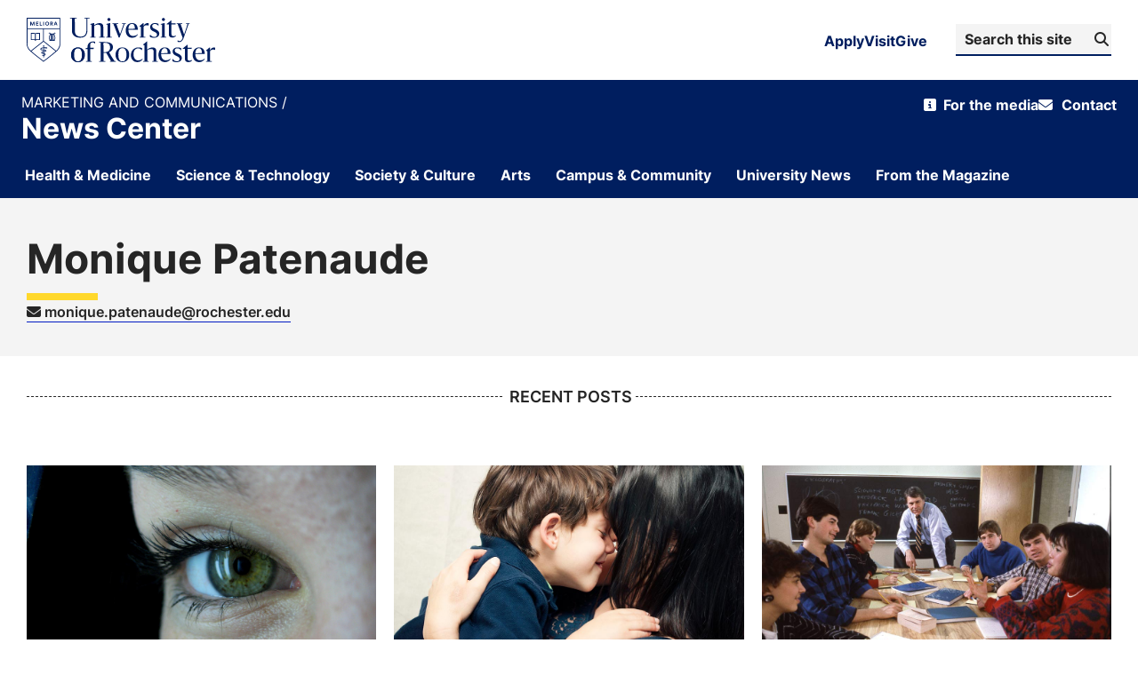

--- FILE ---
content_type: text/html; charset=UTF-8
request_url: https://www.rochester.edu/newscenter/author/mpatenau/
body_size: 14237
content:


<!doctype html>
<html lang="en-US">

<head>
	<!-- Character encoding -->
	<meta charset="UTF-8">

	<!-- Site author -->
	<meta name="author" content="News Center">

	<!-- Mobile-friendly meta tags -->
	<meta name="HandheldFriendly" content="True">
	<meta name="viewport" content="width=device-width, initial-scale=1.0">

	<link rel="icon" type="image/png" href="https://www.rochester.edu/assets/images/brand/favicon/favicon-96x96.png?v=3"
		sizes="96x96" />
	<link rel="icon" type="image/svg+xml" href="https://www.rochester.edu/assets/images/brand/favicon/favicon.svg?v=3" />
	<link rel="shortcut icon" href="https://www.rochester.edu/assets/images/brand/favicon/favicon.ico?v=3" />
	<link rel="apple-touch-icon" sizes="180x180"
		href="https://www.rochester.edu/assets/images/brand/favicon/apple-touch-icon.png?v=3" />
	<link rel="manifest" href="https://www.rochester.edu/assets/images/brand/favicon/site.webmanifest?v=3" />

	<!-- WordPress head hook for plugins and theme functionality -->
	<meta name='robots' content='index, follow, max-image-preview:large, max-snippet:-1, max-video-preview:-1' />
	<style>img:is([sizes="auto" i], [sizes^="auto," i]) { contain-intrinsic-size: 3000px 1500px }</style>
	<link rel='preload' as='style' href='https://use.typekit.net/trg3udu.css?display=swap' onload="this.rel='stylesheet'"><noscript><link rel='stylesheet' href='https://use.typekit.net/trg3udu.css?display=swap'></noscript>
	<!-- This site is optimized with the Yoast SEO plugin v26.7 - https://yoast.com/wordpress/plugins/seo/ -->
	<title>Monique Patenaude, Author at News Center</title>
<link data-rocket-prefetch href="https://use.typekit.net" rel="dns-prefetch">
<link data-rocket-prefetch href="https://tr.snapchat.com" rel="dns-prefetch">
<link data-rocket-prefetch href="https://connect.facebook.net" rel="dns-prefetch">
<link data-rocket-prefetch href="https://bat.bing.com" rel="dns-prefetch">
<link data-rocket-prefetch href="https://sc-static.net" rel="dns-prefetch">
<link data-rocket-prefetch href="https://www.googletagmanager.com" rel="dns-prefetch">
<link data-rocket-prefetch href="https://use.fontawesome.com" rel="dns-prefetch">
<link data-rocket-prefetch href="https://googleads.g.doubleclick.net" rel="dns-prefetch"><link rel="preload" data-rocket-preload as="image" href="https://www.rochester.edu/newscenter/wp-content/uploads/2016/10/fea-woman-child.jpg" imagesrcset="https://www.rochester.edu/newscenter/wp-content/uploads/2016/10/fea-woman-child.jpg 1000w, https://www.rochester.edu/newscenter/wp-content/uploads/2016/10/fea-woman-child-630x347.jpg 630w, https://www.rochester.edu/newscenter/wp-content/uploads/2016/10/fea-woman-child-768x423.jpg 768w" imagesizes="(max-width: 1000px) 100vw, 1000px" fetchpriority="high">
	<link rel="canonical" href="https://www.rochester.edu/newscenter/author/mpatenau/" />
	<link rel="next" href="https://www.rochester.edu/newscenter/author/mpatenau/page/2/" />
	<meta property="og:locale" content="en_US" />
	<meta property="og:type" content="profile" />
	<meta property="og:title" content="Monique Patenaude, Author at News Center" />
	<meta property="og:url" content="https://www.rochester.edu/newscenter/author/mpatenau/" />
	<meta property="og:site_name" content="News Center" />
	<meta property="og:image" content="https://secure.gravatar.com/avatar/b01594a461645b76415396cb128b059eea03b886c86b9f150a4a7f9c5f57d774?s=500&d=mm&r=g" />
	<meta name="twitter:card" content="summary_large_image" />
	<script type="application/ld+json" class="yoast-schema-graph">{"@context":"https://schema.org","@graph":[{"@type":"ProfilePage","@id":"https://www.rochester.edu/newscenter/author/mpatenau/","url":"https://www.rochester.edu/newscenter/author/mpatenau/","name":"Monique Patenaude, Author at News Center","isPartOf":{"@id":"https://www.rochester.edu/newscenter/#website"},"primaryImageOfPage":{"@id":"https://www.rochester.edu/newscenter/author/mpatenau/#primaryimage"},"image":{"@id":"https://www.rochester.edu/newscenter/author/mpatenau/#primaryimage"},"thumbnailUrl":"https://www.rochester.edu/newscenter/wp-content/uploads/2016/11/fea-eye.jpg","breadcrumb":{"@id":"https://www.rochester.edu/newscenter/author/mpatenau/#breadcrumb"},"inLanguage":"en-US","potentialAction":[{"@type":"ReadAction","target":["https://www.rochester.edu/newscenter/author/mpatenau/"]}]},{"@type":"ImageObject","inLanguage":"en-US","@id":"https://www.rochester.edu/newscenter/author/mpatenau/#primaryimage","url":"https://www.rochester.edu/newscenter/wp-content/uploads/2016/11/fea-eye.jpg","contentUrl":"https://www.rochester.edu/newscenter/wp-content/uploads/2016/11/fea-eye.jpg","width":1000,"height":600,"caption":"(CC BY-NC-ND 2.0 photo / Flickr user ashleyrosex)"},{"@type":"BreadcrumbList","@id":"https://www.rochester.edu/newscenter/author/mpatenau/#breadcrumb","itemListElement":[{"@type":"ListItem","position":1,"name":"Home","item":"https://www.rochester.edu/newscenter/"},{"@type":"ListItem","position":2,"name":"Archives for Monique Patenaude"}]},{"@type":"WebSite","@id":"https://www.rochester.edu/newscenter/#website","url":"https://www.rochester.edu/newscenter/","name":"News Center","description":"University of Rochester","potentialAction":[{"@type":"SearchAction","target":{"@type":"EntryPoint","urlTemplate":"https://www.rochester.edu/newscenter/?s={search_term_string}"},"query-input":{"@type":"PropertyValueSpecification","valueRequired":true,"valueName":"search_term_string"}}],"inLanguage":"en-US"},{"@type":"Person","@id":"https://www.rochester.edu/newscenter/#/schema/person/cd6c31197a705ead1cef2e7000881a3c","name":"Monique Patenaude","mainEntityOfPage":{"@id":"https://www.rochester.edu/newscenter/author/mpatenau/"}}]}</script>
	<!-- / Yoast SEO plugin. -->


<link rel='dns-prefetch' href='//use.fontawesome.com' />

<link rel="alternate" type="application/rss+xml" title="News Center &raquo; Feed" href="https://www.rochester.edu/newscenter/feed/" />
<link rel="alternate" type="application/rss+xml" title="News Center &raquo; Comments Feed" href="https://www.rochester.edu/newscenter/comments/feed/" />
<link rel="alternate" type="application/rss+xml" title="News Center &raquo; Posts by Monique Patenaude Feed" href="https://www.rochester.edu/newscenter/author/mpatenau/feed/" />
<style id='classic-theme-styles-inline-css' type='text/css'>
/*! This file is auto-generated */
.wp-block-button__link{color:#fff;background-color:#32373c;border-radius:9999px;box-shadow:none;text-decoration:none;padding:calc(.667em + 2px) calc(1.333em + 2px);font-size:1.125em}.wp-block-file__button{background:#32373c;color:#fff;text-decoration:none}
</style>
<style id='font-awesome-svg-styles-default-inline-css' type='text/css'>
.svg-inline--fa {
  display: inline-block;
  height: 1em;
  overflow: visible;
  vertical-align: -.125em;
}
</style>
<link rel='stylesheet' id='font-awesome-svg-styles-css' href='https://www.rochester.edu/newscenter/wp-content/uploads/font-awesome/v6.4.0/css/svg-with-js.css' type='text/css' media='all' />
<style id='font-awesome-svg-styles-inline-css' type='text/css'>
   .wp-block-font-awesome-icon svg::before,
   .wp-rich-text-font-awesome-icon svg::before {content: unset;}
</style>
<link rel='stylesheet' id='core-theme-base-css' href='https://www.rochester.edu/newscenter/wp-content/themes/ur-core/css/dist/theme.min.css?ver=01.22.2026%2016.04.58' type='text/css' media='all' />
<link rel='stylesheet' id='font-awesome-official-css' href='https://use.fontawesome.com/releases/v6.4.0/css/all.css' type='text/css' media='all' integrity="sha384-iw3OoTErCYJJB9mCa8LNS2hbsQ7M3C0EpIsO/H5+EGAkPGc6rk+V8i04oW/K5xq0" crossorigin="anonymous" />
<link rel='stylesheet' id='searchwp-forms-css' href='https://www.rochester.edu/newscenter/wp-content/plugins/searchwp/assets/css/frontend/search-forms.min.css?ver=4.5.6' type='text/css' media='all' />
<link rel='stylesheet' id='font-awesome-official-v4shim-css' href='https://use.fontawesome.com/releases/v6.4.0/css/v4-shims.css' type='text/css' media='all' integrity="sha384-TjXU13dTMPo+5ZlOUI1IGXvpmajjoetPqbUJqTx+uZ1bGwylKHNEItuVe/mg/H6l" crossorigin="anonymous" />
<script type="text/javascript" src="https://www.rochester.edu/newscenter/wp-includes/js/jquery/jquery.min.js?ver=3.7.1" id="jquery-core-js"></script>
<link rel="https://api.w.org/" href="https://www.rochester.edu/newscenter/wp-json/" /><link rel="alternate" title="JSON" type="application/json" href="https://www.rochester.edu/newscenter/wp-json/wp/v2/users/562" /><link rel="EditURI" type="application/rsd+xml" title="RSD" href="https://www.rochester.edu/newscenter/xmlrpc.php?rsd" />
<meta name="generator" content="WordPress 6.8.3" />
<!-- Google Tag Manager -->
	<script>
		(function (w, d, s, l, i) {
			w[l] = w[l] || [];
			w[l].push({ "gtm.start": new Date().getTime(), event: "gtm.js" });
			var f = d.getElementsByTagName(s)[0],
				j = d.createElement(s),
				dl = l != "dataLayer" ? "&amp;l=" + l : "";
			j.async = true;
			j.src = "https://www.googletagmanager.com/gtm.js?id=" + i + dl;
			f.parentNode.insertBefore(j, f);
		})(window, document, "script", "dataLayer", "GTM-TT7PP8Z");
	</script>
	<!-- End Google Tag Manager -->		<style type="text/css" id="wp-custom-css">
			.page-id-638082 hr {
	margin-bottom: 10px;
	padding-top: 15px;
}
/* Start: Page title fix */
.content-header--has-hero .header__title {
	font-size: 2rem !important;
}

.header__subtitle,
.header__subtitle p {
	font-size: 1.125rem !important;
}
.loop--posts .loop-item__tags {
	display: none;
}
.instagram-media-rendered {
	margin: auto !important;
}
/* End: Page title fix */

/* Start: Query fix */
.bckgd-gray {
	background-color: #f4f4f4 !important;
}

/* End: Query fix */

/* Start: Inline post fix */

@media only screen and (max-width: 600px) {
	.single .featuredCaptionWrapper .featuredCaption {
		width: 100% !important;
	}

	.side-right {
		width: 100% !important;
	}
}

.pullquote {
	float: right;
	margin: 20px 0 40px 40px;
	padding: 20px;
	width: 50%;
	border-top: 2px solid #565656;
	line-height: 1.3em;
	color: #565656;
	font-weight: bold;
}

.side-right {
	float: right;
	margin: 0 0 20px 20px;
	padding: 5px 15px;
	width: 25%;
	background: #f4f4f4;
}

@media screen and (min-width: 800px) {
	.side-right {
		display: block;
		margin-block-start: 1em;
		margin-block-end: 1em;
		margin-inline-start: 40px;
		margin-inline-end: 40px;
	}
}

.side-right h2 {
	font-size: 1.5rem;
	margin-top: 1rem !important;
}

.side-right h3 {
	font-size: 1.5rem;
	margin-top: 1rem !important;
}

.side-right p {
	font-size: 1.125rem !important;
}

.side-right ul {
	font-size: 1.125rem;
	padding-left: 0 !important;
	margin-bottom: 5px !important;
}

.side-right li ~ li {
	margin-top: 5px !important;
	margin-bottom: 5px !important;
}

.side-right img {
	max-width: 100% !important;
	padding-top: 10px;
}

.blockquote p,
.t-content blockquote p {
	font-size: 1.2rem !important;
	text-align: left !important;
	font-family: proxima-nova !important;
}

/* End: Query fix */

/* Start: Read more */
.column {
	width: 33.33%;
	display: block !important;
	float: left !important;
	padding-right: 15px;
	margin-bottom: 2rem !important;
}

.column p {
	margin-bottom: 5px !important;
}

@media only screen and (max-width: 600px) {
	.column {
		width: 100% !important;
	}
}

/* End: Read more */

.post_content h2 {
	text-decoration: none !important;
}

.size-full {
	max-width: 100% !important;
}

.break-container {
	margin-bottom: 0 !important;
}

.post-id-588646 .localist-widget .lwn .t-content a,
.t-content .localist-widget .lwn a,
.t-content h5 {
	margin-top: 0 !important;
}

.localist_widget_container .action_button a {
	background-color: #787878 !important;
}

.authorPage .meta-content_wrapper .meta-content .author-title p {
	line-height: 1.5;
}
.gform_wrapper.gravity-theme .field_description_above .description,
.gform_wrapper.gravity-theme .field_description_above .gfield_description,
.gform_wrapper.gravity-theme .field_description_above .gsection_description,
.gform_wrapper.gravity-theme .field_description_above .instruction {
	padding-bottom: 0px;
}
.gform_wrapper.gravity-theme .gfield_label {
	font-size: 1.25rem;
	text-transform: none;
	letter-spacing: 0.5px;
}
.u-text-overline {
	margin-top: 2rem !important;
}
.page-id-653772 header.content-header .header-media img,
header.content-header .header-media video {
	max-height: 900px;
}

/* Research Impact Pages */
.u-text-overline {
	margin-top: 0px !important;
}

.postid-679652 .r_posts {
	display: none;
}
		</style>
		<meta name="generator" content="WP Rocket 3.20.3" data-wpr-features="wpr_preconnect_external_domains wpr_oci wpr_preload_links wpr_desktop" /></head>

<body data-js="body" class="archive author author-mpatenau author-562 wp-theme-ur-core">
	<div  class="l-wrapper" data-js="site-wrap">

		
<!-- Site Masthead -->
<header  id="masthead" class="masthead" data-js="masthead">
	<!-- Accessibility Skip Link -->
	<a href="#main" class="a11y-skip-link a11y-visual-hide">
		Skip to content	</a>

	<!-- Top Row (Utility Navigation) -->
	<div  class="masthead__top-row">
		
<!-- Masthead Top Row Container -->
<div class="grid-container ">
	<div class="masthead-top-row">

		<!-- University Logo -->
		<a class="logo__wrap "
			href="https://www.rochester.edu" rel="home" title="University of Rochester Homepage">

							<img width="212" height="50" class="logo" alt="Primary University of Rochester Logo"
					src="https://www.rochester.edu/newscenter/wp-content/themes/ur-core/img/theme/branding-assets/new-logo.svg" />
					</a>

		<!-- Right Side Navigation and Search -->
		<div class="masthead-right">

			<!-- Top Navigation Menu -->
			<nav class="top-nav" role="navigation" aria-label="Quick Links">
				<ul class="top-nav__list">
					<li class="top-nav__item">
						<a href="https://rochester.edu/admissions" class="top-nav__link">Apply</a>
					</li>
					<li class="top-nav__item">
						<a href="https://rochester.edu/visit" class="top-nav__link">Visit</a>
					</li>
					<li class="top-nav__item">
						<a href="https://everbetter.rochester.edu" class="top-nav__link">Give</a>
					</li>
				</ul>
			</nav>

			<!-- Search Form -->
			<div class="masthead-search">
				
<div class="header-search">
	<form role="search" aria-label="Search site" method="get" class="header-search-form" data-js="search-form"
		action="https://www.rochester.edu/newscenter">
		<div class="search__input-wrap">
			<label class="search__label" data-js="search-label" for="s-6973f96a54e7d">
				Search News Center			</label>

			<input type="search" id="s-6973f96a54e7d" data-js="search-query" class="search-form__query"
				name="s" value="" placeholder="Search this site" />

			<button type="submit" aria-label="Submit Search">
				<span aria-hidden="true" class="fas fa-search"></span>
				<span class="button-text">
					Search				</span>
			</button>
		</div>
	</form>
</div>			</div>

		</div>
	</div>
	</div>

<script>
	(function () {
		function initBrandArchitecture() {
			// Attach to all brand architecture buttons and wire them to their controlled menu
			var buttons = document.querySelectorAll('.brand-architecture-button');
			if (!buttons || buttons.length === 0) return;

			buttons.forEach(function (btn) {
				var menuId = btn.getAttribute('aria-controls');
				if (!menuId) return;

				var menu = document.getElementById(menuId);
				var overlay = document.getElementById('brand-architecture-overlay');
				var closeButton = menu ? menu.querySelector('[data-action="close"]') : null;

				if (!menu || !overlay) return;

				// Ensure initial ARIA state
				btn.setAttribute('aria-expanded', btn.getAttribute('aria-expanded') || 'false');
				menu.setAttribute('aria-hidden', menu.getAttribute('aria-hidden') || 'true');
				menu.setAttribute('role', 'dialog');
				menu.setAttribute('aria-modal', 'false');
				menu.inert = true;

				/**
				 * Get all focusable elements within the menu
				 */
				var getFocusableElements = function () {
					var focusableSelectors = 'a, button, input:not([disabled]), select:not([disabled]), textarea:not([disabled]), [tabindex]:not([tabindex="-1"])';
					var elements = Array.from(menu.querySelectorAll(focusableSelectors));
					// Filter out hidden elements
					return elements.filter(function (el) {
						return el.offsetParent !== null && el.getAttribute('aria-hidden') !== 'true';
					});
				};

				/**
				 * Handle focus trapping on Tab key
				 */
				var handleFocusTrap = function (e) {
					// Only trap on Tab key and only when menu is open
					if (e.key !== 'Tab' || !menu.classList.contains('is-open')) {
						return;
					}

					var focusableElements = getFocusableElements();
					if (focusableElements.length === 0) return;

					var activeElement = document.activeElement;
					var firstElement = focusableElements[0];
					var lastElement = focusableElements[focusableElements.length - 1];

					// If Shift+Tab and focus is on first element, move to last
					if (e.shiftKey && activeElement === firstElement) {
						e.preventDefault();
						lastElement.focus();
					}
					// If Tab and focus is on last element, move to first
					else if (!e.shiftKey && activeElement === lastElement) {
						e.preventDefault();
						firstElement.focus();
					}
				};

				var openMenu = function () {
					menu.classList.add('is-open');
					overlay.classList.add('is-open');
					btn.setAttribute('aria-expanded', 'true');
					menu.setAttribute('aria-hidden', 'false');
					menu.setAttribute('aria-modal', 'true');
					menu.inert = false;
					document.body.classList.add('is-locked');

					var focusable = menu.querySelector('a, button, input, select, textarea, [tabindex]:not([tabindex="-1"])');
					if (focusable) {
						focusable.focus();
					}

					// Add focus trap listener with proper context
					document.addEventListener('keydown', handleFocusTrap, true);
				};

				var closeMenu = function () {
					menu.classList.remove('is-open');
					overlay.classList.remove('is-open');
					btn.setAttribute('aria-expanded', 'false');
					menu.setAttribute('aria-hidden', 'true');
					menu.setAttribute('aria-modal', 'false');
					menu.inert = true;
					document.body.classList.remove('is-locked');

					// Remove focus trap listener
					document.removeEventListener('keydown', handleFocusTrap, true);

					btn.focus();
				};

				btn.addEventListener('click', function () {
					var expanded = btn.getAttribute('aria-expanded') === 'true';
					expanded ? closeMenu() : openMenu();
				});

				overlay.addEventListener('click', function () {
					closeMenu();
				});

				if (closeButton) {
					closeButton.addEventListener('click', function () {
						closeMenu();
					});
				}

				document.addEventListener('keydown', function (e) {
					if (e.key === 'Escape' || e.key === 'Esc') {
						if (menu.classList.contains('is-open')) {
							closeMenu();
						}
					}
				});
			});
		}

		if (document.readyState === 'loading') {
			document.addEventListener('DOMContentLoaded', initBrandArchitecture);
		} else {
			initBrandArchitecture();
		}
	})();
</script>	</div>

	<!-- Title Row -->
	<div  class="masthead__title-row" data-js="title-row">
		
<!-- Masthead Title Container -->
<div class="grid-container">
	<div class="masthead-title">
		<!-- Optional Business Line Branding -->
					<a class="business-line" href="https://www.rochester.edu/communications/">
				Marketing and Communications			</a>
				<!-- Site Title -->
		<a class="title h1" href="https://www.rochester.edu/newscenter">
			News Center		</a>
	</div>

	<div class="masthead__secondary">
		<div class="masthead__secondary-desktop">
			<nav id="nav__secondary" class="site-nav nav__secondary" data-js="nav-secondary"
	aria-label="Secondary">
	<ul class="site-nav__list nav-secondary__list">
		<li class="information nav-secondary__list-item nav-secondary__list-item--depth-0"><a href="https://www.rochester.edu/communications/media/" class="nav-secondary__action nav-secondary__action--depth-0"><span>For the media</span></a></li>
<li class="contact nav-secondary__list-item nav-secondary__list-item--depth-0"><a href="https://www.rochester.edu/communications/contact/" class="nav-secondary__action nav-secondary__action--depth-0"><span>Contact</span></a></li>
	</ul>
</nav>		</div>

		<!-- Mobile Navigation Toggle Button -->
		<button id="toggle-site-nav" data-js="toggle-site-nav" class="masthead__trigger masthead__trigger--site-nav"
			title="Toggle site navigation"
			aria-label="Open site navigation"
			data-label-shown="Close site navigation"
			data-label-hidden="Open site navigation" aria-expanded="false"
			aria-controls="site-navigation">
			<span class="fa fa-bars"></span>
			Menu
		</button>
	</div>
</div>

<script>
	document.querySelectorAll('[data-js="toggle-site-nav"]').forEach(function (button) {
		button.addEventListener('click', function () {
			const expanded = button.getAttribute('aria-expanded') === 'true';
			button.setAttribute('aria-expanded', !expanded);

			if (!expanded) {
				// Submenu is opening
				button.setAttribute('aria-label', button.getAttribute('data-label-shown'));
			} else {
				// Submenu is closing
				button.setAttribute('aria-label', button.getAttribute('data-label-hidden'));
			}
		});
	});
</script>
			</div>

	<!-- Main Navigation -->
	<div  id="site-navigation" data-js="site-navigation" class="masthead__nav-row">
		
<!-- Site Navigation Wrapper -->
<div class="grid-container">
	<div class="site-nav__wrap" data-js="site-nav__wrap">
		<nav id="nav__primary" class="site-nav nav__primary" data-js="nav-primary"
	aria-label="Primary">

		<ul class="site-nav__list nav-primary__list drop-down"><li class="nav-primary__list-item nav-primary__list-item--depth-0"><a href="https://www.rochester.edu/newscenter/category/health-medicine/" id="menu-item-683242" class="nav-primary__action nav-primary__action--depth-0"><span class="nav-primary__text">Health &amp; Medicine</span></a></li>
<li class="nav-primary__list-item nav-primary__list-item--depth-0"><a href="https://www.rochester.edu/newscenter/category/sci-tech/" id="menu-item-17306" class="nav-primary__action nav-primary__action--depth-0"><span class="nav-primary__text">Science &amp; Technology</span></a></li>
<li class="nav-primary__list-item nav-primary__list-item--depth-0"><a href="https://www.rochester.edu/newscenter/category/society-culture/" id="menu-item-17296" class="nav-primary__action nav-primary__action--depth-0"><span class="nav-primary__text">Society &amp; Culture</span></a></li>
<li class="nav-primary__list-item nav-primary__list-item--depth-0"><a href="https://www.rochester.edu/newscenter/category/the-arts/" id="menu-item-41222" class="nav-primary__action nav-primary__action--depth-0"><span class="nav-primary__text">Arts</span></a></li>
<li class="nav-primary__list-item nav-primary__list-item--depth-0"><a href="https://www.rochester.edu/newscenter/category/campus-community/" id="menu-item-17326" class="nav-primary__action nav-primary__action--depth-0"><span class="nav-primary__text">Campus &amp; Community</span></a></li>
<li class="nav-primary__list-item nav-primary__list-item--depth-0"><a href="https://www.rochester.edu/newscenter/category/university-news/" id="menu-item-17316" class="nav-primary__action nav-primary__action--depth-0"><span class="nav-primary__text">University News</span></a></li>
<li class="nav-primary__list-item nav-primary__list-item--depth-0"><a href="https://www.rochester.edu/newscenter/from-the-magazine/" id="menu-item-607212" class="nav-primary__action nav-primary__action--depth-0"><span class="nav-primary__text">From the Magazine</span></a></li>
</ul></nav>

<script>
	document.querySelectorAll('[data-js="trigger-child-menu"]').forEach(function (button) {
		button.addEventListener('click', function () {
			const expanded = button.getAttribute('aria-expanded') === 'true';
			button.setAttribute('aria-expanded', !expanded);

			if (!expanded) {
				// Submenu is opening
				button.setAttribute('aria-label', button.getAttribute('data-label-shown'));
			} else {
				// Submenu is closing
				button.setAttribute('aria-label', button.getAttribute('data-label-hidden'));
			}
		});
	});
</script>		<div class="secondary-mobile">
			<span class="secondary-mobile-text">Resources</span>
			<nav id="nav__secondary" class="site-nav nav__secondary" data-js="nav-secondary"
	aria-label="Secondary">
	<ul class="site-nav__list nav-secondary__list">
		<li class="information nav-secondary__list-item nav-secondary__list-item--depth-0"><a href="https://www.rochester.edu/communications/media/" class="nav-secondary__action nav-secondary__action--depth-0"><span>For the media</span></a></li>
<li class="contact nav-secondary__list-item nav-secondary__list-item--depth-0"><a href="https://www.rochester.edu/communications/contact/" class="nav-secondary__action nav-secondary__action--depth-0"><span>Contact</span></a></li>
	</ul>
</nav>			<!-- Search Modal Trigger -->
			
<div class="search__form">
	<form role="search" aria-label="Search site" method="get" class="search-form" data-js="search-form"
		action="https://www.rochester.edu/newscenter">
		<div class="search__input-wrap">
			<label class="search__label" data-js="search-label" for="s-6973f96a5b3fa">
				Search News Center			</label>

			<input type="search" id="s-6973f96a5b3fa" data-js="search-query"
				class="form-control search-form__query" name="s" value=""
				placeholder="Search News Center" autofocus />

			<button class="search-form__submit" type="submit" aria-label="Submit Search">
				<span class="button-text">
					Search				</span>
			</button>
		</div>

		<div class="dynamic_content">
			<h2 class="widgettitle">Rochester News</h2>
<div class="menu-cat-nav-container"><ul id="menu-cat-nav-1" class="menu"><li class="__list-item __list-item--depth-0"><a href="https://www.rochester.edu/newscenter/category/health-medicine/" class="__action __action--depth-0">Health &amp; Medicine</a></li>
<li class="__list-item __list-item--depth-0"><a href="https://www.rochester.edu/newscenter/category/sci-tech/" class="__action __action--depth-0">Science &amp; Technology</a></li>
<li class="__list-item __list-item--depth-0"><a href="https://www.rochester.edu/newscenter/category/society-culture/" class="__action __action--depth-0">Society &amp; Culture</a></li>
<li class="__list-item __list-item--depth-0"><a href="https://www.rochester.edu/newscenter/category/the-arts/" class="__action __action--depth-0">Arts</a></li>
<li class="__list-item __list-item--depth-0"><a href="https://www.rochester.edu/newscenter/category/campus-community/" class="__action __action--depth-0">Campus &amp; Community</a></li>
<li class="__list-item __list-item--depth-0"><a href="https://www.rochester.edu/newscenter/category/university-news/" class="__action __action--depth-0">University News</a></li>
<li class="__list-item __list-item--depth-0"><a href="https://www.rochester.edu/newscenter/from-the-magazine/" class="__action __action--depth-0">From the Magazine</a></li>
</ul></div>		</div>
	</form>
</div>		</div>
	</div>
</div>
			</div>

	<!-- Search Modal Wrapper -->
	<div  class="search-modal-wrapper" data-js="search-modal-wrapper">
		<!-- Accessible Search Modal Dialog -->
		<dialog id="search-modal" data-js="search-modal" class="masthead__search" aria-label="Search site"
			aria-modal="true">
			
<!-- Search Modal Wrapper -->
<div data-js="search__modal-wrapper" class="search__modal-wrapper grid-container">
	<div class="search__modal">
		<!-- Search Modal Close Button -->
		<button data-js="toggle-search" class="masthead__trigger masthead__trigger--search masthead__trigger--search-modal"
			aria-label="Close site search">
			<span class="fa fa-close" aria-hidden="true"></span>
			Close
		</button>

		
<div class="search__form">
	<form role="search" aria-label="Search site" method="get" class="search-form" data-js="search-form"
		action="https://www.rochester.edu/newscenter">
		<div class="search__input-wrap">
			<label class="search__label" data-js="search-label" for="s-6973f96a5bc57">
				Search News Center			</label>

			<input type="search" id="s-6973f96a5bc57" data-js="search-query"
				class="form-control search-form__query" name="s" value=""
				placeholder="Search News Center" autofocus />

			<button class="search-form__submit" type="submit" aria-label="Submit Search">
				<span class="button-text">
					Search				</span>
			</button>
		</div>

		<div class="dynamic_content">
			<h2 class="widgettitle">Rochester News</h2>
<div class="menu-cat-nav-container"><ul id="menu-cat-nav-2" class="menu"><li class="__list-item __list-item--depth-0"><a href="https://www.rochester.edu/newscenter/category/health-medicine/" class="__action __action--depth-0">Health &amp; Medicine</a></li>
<li class="__list-item __list-item--depth-0"><a href="https://www.rochester.edu/newscenter/category/sci-tech/" class="__action __action--depth-0">Science &amp; Technology</a></li>
<li class="__list-item __list-item--depth-0"><a href="https://www.rochester.edu/newscenter/category/society-culture/" class="__action __action--depth-0">Society &amp; Culture</a></li>
<li class="__list-item __list-item--depth-0"><a href="https://www.rochester.edu/newscenter/category/the-arts/" class="__action __action--depth-0">Arts</a></li>
<li class="__list-item __list-item--depth-0"><a href="https://www.rochester.edu/newscenter/category/campus-community/" class="__action __action--depth-0">Campus &amp; Community</a></li>
<li class="__list-item __list-item--depth-0"><a href="https://www.rochester.edu/newscenter/category/university-news/" class="__action __action--depth-0">University News</a></li>
<li class="__list-item __list-item--depth-0"><a href="https://www.rochester.edu/newscenter/from-the-magazine/" class="__action __action--depth-0">From the Magazine</a></li>
</ul></div>		</div>
	</form>
</div>	</div>
</div>		</dialog>
	</div>
</header>
<main  id="main">

	
<div  class="authorPage">
	<!-- Author Metadata Section -->
	<div class="meta-content_wrapper">
		<div class="meta-content grid-container">
			<!-- Author Name -->
			<div class="author-header">
				<div class="author-name">
					<h1>Monique Patenaude</h1>
				</div>

				<!-- Author Profile Picture -->
				
				<!-- Author Profile Picture -->
							</div>

			<!-- Author Professional Title -->
			

			<!-- Author Biography -->
			
			<!-- Author Contact Email -->
							<div class="author-email t-content">
					<a href="mailto:monique.patenaude@rochester.edu">
						<span class="fas fa-envelope" aria-hidden="true"></span>
						monique.patenaude@rochester.edu					</a>
				</div>
					</div>
	</div>

	<!-- Recent Posts Section Header -->
	<div class="recent-posts-title grid-container">
		<p>RECENT POSTS</p>
	</div>
</div>
	<div  class="content-wrap">

		
			<section class="loop loop--posts">

				<h2 class="screen-reader-text">
					Author Posts Loop				</h2>

				<div class="module--type-query cards three bg-white images">
					<div class="grid grid-container">
						
							
<article class=" query-card">
			<div class="query-card-image">
			<img width="1000" height="600" src="https://www.rochester.edu/newscenter/wp-content/uploads/2016/11/fea-eye.jpg" class="attachment-post-thumbnail size-post-thumbnail wp-post-image" alt="close-up of eye" decoding="async" fetchpriority="high" srcset="https://www.rochester.edu/newscenter/wp-content/uploads/2016/11/fea-eye.jpg 1000w, https://www.rochester.edu/newscenter/wp-content/uploads/2016/11/fea-eye-193x117.jpg 193w, https://www.rochester.edu/newscenter/wp-content/uploads/2016/11/fea-eye-630x378.jpg 630w, https://www.rochester.edu/newscenter/wp-content/uploads/2016/11/fea-eye-768x461.jpg 768w" sizes="(max-width: 1000px) 100vw, 1000px" />		</div>
		<a href="https://www.rochester.edu/newscenter/brain-training-video-games-help-low-vision-kids-see-better-201322/">
		<div class="query-card-content">
							<div class="query-card-content-category">
					Science &amp; Technology				</div>
			
			<h5 class='query-card-content-title'>Brain training video games help improve kids vision</h5>
							<div class="query-card-content-date">
					November 28, 2016				</div>
			
							<div class="query-card-content-excerpt">
					A new study by vision scientists finds that children with poor vision see vast and lasting improvement in their peripheral vision after only eight hours of playing kid-friendly video games. 				</div>
					</div>
	</a>
</article>
						
							
<article class=" query-card">
			<div class="query-card-image">
			<img fetchpriority="high" width="1000" height="551" src="https://www.rochester.edu/newscenter/wp-content/uploads/2016/10/fea-woman-child.jpg" class="attachment-post-thumbnail size-post-thumbnail wp-post-image" alt="woman cuddling with child" decoding="async" srcset="https://www.rochester.edu/newscenter/wp-content/uploads/2016/10/fea-woman-child.jpg 1000w, https://www.rochester.edu/newscenter/wp-content/uploads/2016/10/fea-woman-child-630x347.jpg 630w, https://www.rochester.edu/newscenter/wp-content/uploads/2016/10/fea-woman-child-768x423.jpg 768w" sizes="(max-width: 1000px) 100vw, 1000px" />		</div>
		<a href="https://www.rochester.edu/newscenter/how-thinking-about-behavior-differently-can-lead-to-happier-fasd-families-189582/">
		<div class="query-card-content">
							<div class="query-card-content-category">
					Society &amp; Culture				</div>
			
			<h5 class='query-card-content-title'>How thinking about behavior differently can lead to happier FASD families</h5>
							<div class="query-card-content-date">
					November 18, 2016				</div>
			
							<div class="query-card-content-excerpt">
					Caregivers of children with fetal alcohol spectrum disorders who attribute their child’s misbehavior to neurodevelopmental disabilities rather than willful disobedience tend to use more effective parenting strategies, according to a new Mt. Hope Family Center study.				</div>
					</div>
	</a>
</article>
						
							
<article class=" query-card">
			<div class="query-card-image">
			<img width="1000" height="600" src="https://www.rochester.edu/newscenter/wp-content/uploads/2016/10/lasch.jpg" class="attachment-post-thumbnail size-post-thumbnail wp-post-image" alt="students and teacher around a table" decoding="async" srcset="https://www.rochester.edu/newscenter/wp-content/uploads/2016/10/lasch.jpg 1000w, https://www.rochester.edu/newscenter/wp-content/uploads/2016/10/lasch-193x117.jpg 193w, https://www.rochester.edu/newscenter/wp-content/uploads/2016/10/lasch-630x378.jpg 630w, https://www.rochester.edu/newscenter/wp-content/uploads/2016/10/lasch-768x461.jpg 768w" sizes="(max-width: 1000px) 100vw, 1000px" />		</div>
		<a href="https://www.rochester.edu/newscenter/social-critic-christopher-laschs-enduring-influence/">
		<div class="query-card-content">
							<div class="query-card-content-category">
					Society &amp; Culture				</div>
			
			<h5 class='query-card-content-title'>Social critic Christopher Lasch&#8217;s enduring influence</h5>
							<div class="query-card-content-date">
					October 21, 2016				</div>
			
							<div class="query-card-content-excerpt">
					In a recent interview, Vox editor Ezra Klein asked Hillary Clinton to name three books that have influenced how she thinks about policy. Clinton's reply included the work of Christopher Lasch, who was a historian at the University of Rochester for nearly a quarter of a century. 				</div>
					</div>
	</a>
</article>
						
							
<article class=" query-card">
			<div class="query-card-image">
			<img width="1000" height="601" src="https://www.rochester.edu/newscenter/wp-content/uploads/2016/10/KateC.jpg" class="attachment-post-thumbnail size-post-thumbnail wp-post-image" alt="Kate Cerulli" decoding="async" loading="lazy" srcset="https://www.rochester.edu/newscenter/wp-content/uploads/2016/10/KateC.jpg 1000w, https://www.rochester.edu/newscenter/wp-content/uploads/2016/10/KateC-193x117.jpg 193w, https://www.rochester.edu/newscenter/wp-content/uploads/2016/10/KateC-630x379.jpg 630w, https://www.rochester.edu/newscenter/wp-content/uploads/2016/10/KateC-768x462.jpg 768w" sizes="auto, (max-width: 1000px) 100vw, 1000px" />		</div>
		<a href="https://www.rochester.edu/newscenter/cerulli-awarded-for-empowering-women/">
		<div class="query-card-content">
							<div class="query-card-content-category">
					University News				</div>
			
			<h5 class='query-card-content-title'>Cerulli awarded for empowering women</h5>
							<div class="query-card-content-date">
					October 20, 2016				</div>
			
							<div class="query-card-content-excerpt">
					Catherine Cerulli, director of the Susan B. Anthony Center and the Laboratory of Interpersonal Violence and Victimization, was honored by the YWCA. She has worked on issues surrounding domestic violence and child abuse for more than 25 years.				</div>
					</div>
	</a>
</article>
						
							
<article class=" query-card">
			<div class="query-card-image">
			<img width="1000" height="600" src="https://www.rochester.edu/newscenter/wp-content/uploads/2016/10/papua.jpg" class="attachment-post-thumbnail size-post-thumbnail wp-post-image" alt="shirtless man in New Guinea shooting a bow and arrow" decoding="async" loading="lazy" srcset="https://www.rochester.edu/newscenter/wp-content/uploads/2016/10/papua.jpg 1000w, https://www.rochester.edu/newscenter/wp-content/uploads/2016/10/papua-193x117.jpg 193w, https://www.rochester.edu/newscenter/wp-content/uploads/2016/10/papua-630x378.jpg 630w, https://www.rochester.edu/newscenter/wp-content/uploads/2016/10/papua-768x461.jpg 768w" sizes="auto, (max-width: 1000px) 100vw, 1000px" />		</div>
		<a href="https://www.rochester.edu/newscenter/2016-lewis-henry-morgan-lecture-explores-exotic-tourism-in-new-guinea/">
		<div class="query-card-content">
							<div class="query-card-content-category">
					Society &amp; Culture				</div>
			
			<h5 class='query-card-content-title'>2016 Lewis Henry Morgan Lecture explores exotic tourism in New Guinea</h5>
							<div class="query-card-content-date">
					October 18, 2016				</div>
			
							<div class="query-card-content-excerpt">
					Rupert Stasch, a social anthropologist at the University of Cambridge, has worked for more than two decades among the Korowai people. 				</div>
					</div>
	</a>
</article>
						
							
<article class=" query-card">
			<div class="query-card-image">
			<img width="1000" height="600" src="https://www.rochester.edu/newscenter/wp-content/uploads/2016/10/baby-in-lap.jpg" class="attachment-post-thumbnail size-post-thumbnail wp-post-image" alt="back of baby&#039;s head, as baby is held in mother&#039;s lap" decoding="async" loading="lazy" srcset="https://www.rochester.edu/newscenter/wp-content/uploads/2016/10/baby-in-lap.jpg 1000w, https://www.rochester.edu/newscenter/wp-content/uploads/2016/10/baby-in-lap-193x117.jpg 193w, https://www.rochester.edu/newscenter/wp-content/uploads/2016/10/baby-in-lap-630x378.jpg 630w, https://www.rochester.edu/newscenter/wp-content/uploads/2016/10/baby-in-lap-768x461.jpg 768w" sizes="auto, (max-width: 1000px) 100vw, 1000px" />		</div>
		<a href="https://www.rochester.edu/newscenter/building-healthy-children-program-honors-graduates/">
		<div class="query-card-content">
							<div class="query-card-content-category">
					Society &amp; Culture				</div>
			
			<h5 class='query-card-content-title'>Building Healthy Children program honors graduates</h5>
							<div class="query-card-content-date">
					October 17, 2016				</div>
			
							<div class="query-card-content-excerpt">
					A group of young mothers have completed a three-year program of the University's Mt. Hope Family Center that offers early intervention support in their new roles as parents. 				</div>
					</div>
	</a>
</article>
						
							
<article class=" query-card">
			<div class="query-card-image">
			<img width="1000" height="600" src="https://www.rochester.edu/newscenter/wp-content/uploads/2016/09/fea-child-peering.jpg" class="attachment-post-thumbnail size-post-thumbnail wp-post-image" alt="child peering over bed" decoding="async" loading="lazy" srcset="https://www.rochester.edu/newscenter/wp-content/uploads/2016/09/fea-child-peering.jpg 1000w, https://www.rochester.edu/newscenter/wp-content/uploads/2016/09/fea-child-peering-193x117.jpg 193w, https://www.rochester.edu/newscenter/wp-content/uploads/2016/09/fea-child-peering-630x378.jpg 630w, https://www.rochester.edu/newscenter/wp-content/uploads/2016/09/fea-child-peering-768x461.jpg 768w" sizes="auto, (max-width: 1000px) 100vw, 1000px" />		</div>
		<a href="https://www.rochester.edu/newscenter/grant-funds-stronger-to-help-trauma-victims-182632/">
		<div class="query-card-content">
							<div class="query-card-content-category">
					Society &amp; Culture				</div>
			
			<h5 class='query-card-content-title'>Grant funds STRONGER to help trauma victims</h5>
							<div class="query-card-content-date">
					September 22, 2016				</div>
			
							<div class="query-card-content-excerpt">
					The new project of the Mt. Hope Family Center will provide treatment services for 800 children and adults exposed to a wide array of stress and trauma, and will promote policies for trauma care.				</div>
					</div>
	</a>
</article>
						
							
<article class=" query-card">
			<div class="query-card-image">
			<img width="1024" height="768" src="https://www.rochester.edu/newscenter/wp-content/uploads/2016/08/133780465_0defd433ae_o.jpg" class="attachment-post-thumbnail size-post-thumbnail wp-post-image" alt="No alcohol sign" decoding="async" loading="lazy" srcset="https://www.rochester.edu/newscenter/wp-content/uploads/2016/08/133780465_0defd433ae_o.jpg 1024w, https://www.rochester.edu/newscenter/wp-content/uploads/2016/08/133780465_0defd433ae_o-630x473.jpg 630w, https://www.rochester.edu/newscenter/wp-content/uploads/2016/08/133780465_0defd433ae_o-768x576.jpg 768w, https://www.rochester.edu/newscenter/wp-content/uploads/2016/08/133780465_0defd433ae_o-400x300.jpg 400w" sizes="auto, (max-width: 1024px) 100vw, 1024px" />		</div>
		<a href="https://www.rochester.edu/newscenter/qa-understanding-fetal-alcohol-spectrum-disorders/">
		<div class="query-card-content">
							<div class="query-card-content-category">
					Society &amp; Culture				</div>
			
			<h5 class='query-card-content-title'>Q&#038;A: Understanding fetal alcohol spectrum disorders</h5>
							<div class="query-card-content-date">
					September 8, 2016				</div>
			
							<div class="query-card-content-excerpt">
					Prenatal alcohol exposure is the largest preventable cause of developmental disabilities in the United States. Christie Petrenko discusses her research and clinical interventions with children with fetal alcohol spectrum disorders (FASD) and their families.				</div>
					</div>
	</a>
</article>
						
							
<article class=" query-card">
			<div class="query-card-image">
			<img width="1000" height="600" src="https://www.rochester.edu/newscenter/wp-content/uploads/2016/08/fea-T2K-detector.jpg" class="attachment-post-thumbnail size-post-thumbnail wp-post-image" alt="detector array" decoding="async" loading="lazy" srcset="https://www.rochester.edu/newscenter/wp-content/uploads/2016/08/fea-T2K-detector.jpg 1000w, https://www.rochester.edu/newscenter/wp-content/uploads/2016/08/fea-T2K-detector-193x117.jpg 193w, https://www.rochester.edu/newscenter/wp-content/uploads/2016/08/fea-T2K-detector-630x378.jpg 630w, https://www.rochester.edu/newscenter/wp-content/uploads/2016/08/fea-T2K-detector-768x461.jpg 768w" sizes="auto, (max-width: 1000px) 100vw, 1000px" />		</div>
		<a href="https://www.rochester.edu/newscenter/neutrinos-matter-early-universe-178702/">
		<div class="query-card-content">
							<div class="query-card-content-category">
					Science &amp; Technology				</div>
			
			<h5 class='query-card-content-title'>Why neutrinos ‘matter’ in the early universe</h5>
							<div class="query-card-content-date">
					August 30, 2016				</div>
			
							<div class="query-card-content-excerpt">
					When the highly anticipated findings from the Japan-based T2K neutrino experiment were finally presented at the International Conference on High Energy Physics this month, it was Rochester graduate student Konosuke (Ko) Iwamoto who updated the physics world on the puzzle behind the imbalance between matter and antimatter. 				</div>
					</div>
	</a>
</article>
						
							
<article class=" query-card">
			<div class="query-card-image">
			<img width="1000" height="600" src="https://www.rochester.edu/newscenter/wp-content/uploads/2016/08/fea-stressed.jpg" class="attachment-post-thumbnail size-post-thumbnail wp-post-image" alt="stressed woman holding her hands to her face" decoding="async" loading="lazy" srcset="https://www.rochester.edu/newscenter/wp-content/uploads/2016/08/fea-stressed.jpg 1000w, https://www.rochester.edu/newscenter/wp-content/uploads/2016/08/fea-stressed-193x117.jpg 193w, https://www.rochester.edu/newscenter/wp-content/uploads/2016/08/fea-stressed-630x378.jpg 630w, https://www.rochester.edu/newscenter/wp-content/uploads/2016/08/fea-stressed-768x461.jpg 768w" sizes="auto, (max-width: 1000px) 100vw, 1000px" />		</div>
		<a href="https://www.rochester.edu/newscenter/project-explores-couples-parenting-and-distress-176542/">
		<div class="query-card-content">
							<div class="query-card-content-category">
					Society &amp; Culture				</div>
			
			<h5 class='query-card-content-title'>Why does stress in relationships affect parenting?</h5>
							<div class="query-card-content-date">
					August 25, 2016				</div>
			
							<div class="query-card-content-excerpt">
					Mt. Hope Family Center researchers Melissa Sturge-Apple and Patrick Davies have been awarded a $2.9 million grant to research how conflicts and stress between parents spill over to influence interactions between parent and child.				</div>
					</div>
	</a>
</article>
						
							
<article class=" query-card">
			<div class="query-card-image">
			<img width="1000" height="600" src="https://www.rochester.edu/newscenter/wp-content/uploads/2016/08/fea-neural-activation-patterns.jpg" class="attachment-post-thumbnail size-post-thumbnail wp-post-image" alt="illustration of colored areas of the brain showing increased bairn activity" decoding="async" loading="lazy" srcset="https://www.rochester.edu/newscenter/wp-content/uploads/2016/08/fea-neural-activation-patterns.jpg 1000w, https://www.rochester.edu/newscenter/wp-content/uploads/2016/08/fea-neural-activation-patterns-193x117.jpg 193w, https://www.rochester.edu/newscenter/wp-content/uploads/2016/08/fea-neural-activation-patterns-630x378.jpg 630w, https://www.rochester.edu/newscenter/wp-content/uploads/2016/08/fea-neural-activation-patterns-768x461.jpg 768w" sizes="auto, (max-width: 1000px) 100vw, 1000px" />		</div>
		<a href="https://www.rochester.edu/newscenter/this-is-your-brain-on-sentences/">
		<div class="query-card-content">
							<div class="query-card-content-category">
					Science &amp; Technology				</div>
			
			<h5 class='query-card-content-title'>This is your brain on sentences</h5>
							<div class="query-card-content-date">
					August 12, 2016				</div>
			
							<div class="query-card-content-excerpt">
					What does the meaning of a word look like? Researchers have, for the first time, decoded and predicted the brain activity patterns of word meanings within sentences, and successfully predicted what the brain patterns would be for new sentences.				</div>
					</div>
	</a>
</article>
						
							
<article class=" query-card">
			<div class="query-card-image">
			<img width="1000" height="600" src="https://www.rochester.edu/newscenter/wp-content/uploads/2016/07/cyclist3-feature.jpg" class="attachment-post-thumbnail size-post-thumbnail wp-post-image" alt="Two women and a man stand with their bicycles in the year 1897" decoding="async" loading="lazy" srcset="https://www.rochester.edu/newscenter/wp-content/uploads/2016/07/cyclist3-feature.jpg 1000w, https://www.rochester.edu/newscenter/wp-content/uploads/2016/07/cyclist3-feature-193x117.jpg 193w, https://www.rochester.edu/newscenter/wp-content/uploads/2016/07/cyclist3-feature-630x378.jpg 630w, https://www.rochester.edu/newscenter/wp-content/uploads/2016/07/cyclist3-feature-768x461.jpg 768w" sizes="auto, (max-width: 1000px) 100vw, 1000px" />		</div>
		<a href="https://www.rochester.edu/newscenter/a-19th-century-cyclist-captures-views-of-rochester-172272/">
		<div class="query-card-content">
							<div class="query-card-content-category">
					Society &amp; Culture				</div>
			
			<h5 class='query-card-content-title'>19th-century cyclist captures views of Rochester</h5>
							<div class="query-card-content-date">
					August 1, 2016				</div>
			
							<div class="query-card-content-excerpt">
					Bike culture in Victorian Rochester has been beautifully captured in the <em>May Bragdon Diaries Project,</em> an online resource curated and hosted by River Campus Libraries. 				</div>
					</div>
	</a>
</article>
											</div>
				</div>

				<div class="grid grid-container">
					
<nav class="loop-navigation pagination" role="navigation">
	<h2 class="screen-reader-text">
		Loop Pagination	</h2>
	<p class="pagination__count">
		Page 1 of 6	</p>
	<div class="nav-links">
		<span aria-current="page" class="page-numbers current"><span class="screen-reader-text">Page: </span>1</span>
<a class="page-numbers" href="https://www.rochester.edu/newscenter/author/mpatenau/page/2/"><span class="screen-reader-text">Page: </span>2</a>
<a class="page-numbers" href="https://www.rochester.edu/newscenter/author/mpatenau/page/3/"><span class="screen-reader-text">Page: </span>3</a>
<a class="page-numbers" href="https://www.rochester.edu/newscenter/author/mpatenau/page/4/"><span class="screen-reader-text">Page: </span>4</a>
<span class="page-numbers dots">&hellip;</span>
<a class="page-numbers" href="https://www.rochester.edu/newscenter/author/mpatenau/page/6/"><span class="screen-reader-text">Page: </span>6</a>
<a class="next page-numbers" href="https://www.rochester.edu/newscenter/author/mpatenau/page/2/"><span class="screen-reader-text">Next Page</span><i class="fa fa-chevron-right"></i></a>	</div>
</nav>				</div>
			</section>

		
	</div>

</main>




<footer class="site-footer">
	<a class="skip-link-top" href="#masthead" data-js="skip-link-top">
	<span class="screen-reader-text" aria-label="Return to the top of the page">
		Return to the top of the page	</span>
</a>
	
	<div class="site-footer__inner grid-container">

		<!-- Contact Information Block -->
		<div class="site-footer__block site-footer__block--contact">

			<!-- University Logo -->
			<a class="logo__wrap logo__wrap--footer" href="https://www.rochester.edu" rel="home"
				title="University of Rochester Homepage">
				<img class="logo" src="https://www.rochester.edu/assets/images/brand/logos/primary_horizontal_knockout.svg"
					alt="University of Rochester" />
			</a>

			<!-- Location Information -->
			<div class="contact-info">
				<a href="https://www.rochester.edu/maps/" class="contact-info__link contact-info__link--map">
					<i class="fa fa-map-marker-alt"></i>
					<div class="information">
						<span class="contact-info__link-label">
							See maps and directions						</span>
						<span class="contact-info__details">
							Rochester, NY 14627						</span>
					</div>
				</a>
			</div>
		</div>

		<!-- Navigation and Search Block -->
		<div class="site-footer__block site-footer__block--nav">

			<!-- University-wide Search -->
			<div class="site-footer__search-wrap">
				
<div class="search__form">
	<form method="get" class="search-form" data-js="search-form" action="https://www.rochester.edu/search/index.php">
		<label class="search__label" for="s-6973f96a6900b">
			Search rochester.edu		</label>

		<div class="search__input-wrap">
			<input type="text" id="s-6973f96a6900b" class="search__input" name="q" data-js="search-query"
				placeholder="Search rochester.edu" />

			<button aria-label="Submit Search" class="search-form__submit" type="submit">
				<span aria-hidden="true" class="fa fa-search"></span>
			</button>
		</div>
	</form>
</div>			</div>

			<!-- Footer Navigation -->
			<div class="site-footer__nav-wrap">
				<nav class="site-footer__nav" aria-label="Footer">
					<ol>
						<!-- Footer Navigation Links -->
													<li class="site-footer__nav-item">
								<a href="https://www.rochester.edu/accessibility.html">
									Accessibility								</a>
							</li>
													<li class="site-footer__nav-item">
								<a href="https://www.rochester.edu/oee/nondiscrimination/">
									Nondiscrimination								</a>
							</li>
													<li class="site-footer__nav-item">
								<a href="https://www.rochester.edu/communications/work/digital-strategy/feedback/">
									Feedback								</a>
							</li>
													<li class="site-footer__nav-item">
								<a href="https://www.rochester.edu/privacy/">
									Privacy								</a>
							</li>
													<li class="site-footer__nav-item">
								<a href="https://www.rochester.edu/copyright.html">
									Copyright								</a>
							</li>
													<li class="site-footer__nav-item">
								<a href="https://www.rochester.edu/emergency/">
									Emergency Information								</a>
							</li>
											</ol>
				</nav>
			</div>
		</div>
	</div>

	<!-- Copyright Notice -->
	<div class="copyright">
		&copy; University of Rochester 1996-2026	</div>
</footer>
</div><!-- .l-wrapper - Closes the main site wrapper div opened in header.php -->

<script type="speculationrules">
{"prefetch":[{"source":"document","where":{"and":[{"href_matches":"\/newscenter\/*"},{"not":{"href_matches":["\/newscenter\/wp-*.php","\/newscenter\/wp-admin\/*","\/newscenter\/wp-content\/uploads\/*","\/newscenter\/wp-content\/*","\/newscenter\/wp-content\/plugins\/*","\/newscenter\/wp-content\/themes\/ur-core\/*","\/newscenter\/*\\?(.+)"]}},{"not":{"selector_matches":"a[rel~=\"nofollow\"]"}},{"not":{"selector_matches":".no-prefetch, .no-prefetch a"}}]},"eagerness":"conservative"}]}
</script>
<!-- Google Tag Manager (noscript) -->
	
	<!-- End Google Tag Manager (noscript) --><script type="text/javascript" id="rocket-browser-checker-js-after">
/* <![CDATA[ */
"use strict";var _createClass=function(){function defineProperties(target,props){for(var i=0;i<props.length;i++){var descriptor=props[i];descriptor.enumerable=descriptor.enumerable||!1,descriptor.configurable=!0,"value"in descriptor&&(descriptor.writable=!0),Object.defineProperty(target,descriptor.key,descriptor)}}return function(Constructor,protoProps,staticProps){return protoProps&&defineProperties(Constructor.prototype,protoProps),staticProps&&defineProperties(Constructor,staticProps),Constructor}}();function _classCallCheck(instance,Constructor){if(!(instance instanceof Constructor))throw new TypeError("Cannot call a class as a function")}var RocketBrowserCompatibilityChecker=function(){function RocketBrowserCompatibilityChecker(options){_classCallCheck(this,RocketBrowserCompatibilityChecker),this.passiveSupported=!1,this._checkPassiveOption(this),this.options=!!this.passiveSupported&&options}return _createClass(RocketBrowserCompatibilityChecker,[{key:"_checkPassiveOption",value:function(self){try{var options={get passive(){return!(self.passiveSupported=!0)}};window.addEventListener("test",null,options),window.removeEventListener("test",null,options)}catch(err){self.passiveSupported=!1}}},{key:"initRequestIdleCallback",value:function(){!1 in window&&(window.requestIdleCallback=function(cb){var start=Date.now();return setTimeout(function(){cb({didTimeout:!1,timeRemaining:function(){return Math.max(0,50-(Date.now()-start))}})},1)}),!1 in window&&(window.cancelIdleCallback=function(id){return clearTimeout(id)})}},{key:"isDataSaverModeOn",value:function(){return"connection"in navigator&&!0===navigator.connection.saveData}},{key:"supportsLinkPrefetch",value:function(){var elem=document.createElement("link");return elem.relList&&elem.relList.supports&&elem.relList.supports("prefetch")&&window.IntersectionObserver&&"isIntersecting"in IntersectionObserverEntry.prototype}},{key:"isSlowConnection",value:function(){return"connection"in navigator&&"effectiveType"in navigator.connection&&("2g"===navigator.connection.effectiveType||"slow-2g"===navigator.connection.effectiveType)}}]),RocketBrowserCompatibilityChecker}();
/* ]]> */
</script>
<script type="text/javascript" id="rocket-preload-links-js-extra">
/* <![CDATA[ */
var RocketPreloadLinksConfig = {"excludeUris":"\/newscenter(\/(?:.+\/)?feed(?:\/(?:.+\/?)?)?$|\/(?:.+\/)?embed\/|\/(index.php\/)?(.*)wp-json(\/.*|$))|\/refer\/|\/go\/|\/recommend\/|\/recommends\/","usesTrailingSlash":"1","imageExt":"jpg|jpeg|gif|png|tiff|bmp|webp|avif|pdf|doc|docx|xls|xlsx|php","fileExt":"jpg|jpeg|gif|png|tiff|bmp|webp|avif|pdf|doc|docx|xls|xlsx|php|html|htm","siteUrl":"https:\/\/www.rochester.edu\/newscenter","onHoverDelay":"100","rateThrottle":"3"};
/* ]]> */
</script>
<script type="text/javascript" id="rocket-preload-links-js-after">
/* <![CDATA[ */
(function() {
"use strict";var r="function"==typeof Symbol&&"symbol"==typeof Symbol.iterator?function(e){return typeof e}:function(e){return e&&"function"==typeof Symbol&&e.constructor===Symbol&&e!==Symbol.prototype?"symbol":typeof e},e=function(){function i(e,t){for(var n=0;n<t.length;n++){var i=t[n];i.enumerable=i.enumerable||!1,i.configurable=!0,"value"in i&&(i.writable=!0),Object.defineProperty(e,i.key,i)}}return function(e,t,n){return t&&i(e.prototype,t),n&&i(e,n),e}}();function i(e,t){if(!(e instanceof t))throw new TypeError("Cannot call a class as a function")}var t=function(){function n(e,t){i(this,n),this.browser=e,this.config=t,this.options=this.browser.options,this.prefetched=new Set,this.eventTime=null,this.threshold=1111,this.numOnHover=0}return e(n,[{key:"init",value:function(){!this.browser.supportsLinkPrefetch()||this.browser.isDataSaverModeOn()||this.browser.isSlowConnection()||(this.regex={excludeUris:RegExp(this.config.excludeUris,"i"),images:RegExp(".("+this.config.imageExt+")$","i"),fileExt:RegExp(".("+this.config.fileExt+")$","i")},this._initListeners(this))}},{key:"_initListeners",value:function(e){-1<this.config.onHoverDelay&&document.addEventListener("mouseover",e.listener.bind(e),e.listenerOptions),document.addEventListener("mousedown",e.listener.bind(e),e.listenerOptions),document.addEventListener("touchstart",e.listener.bind(e),e.listenerOptions)}},{key:"listener",value:function(e){var t=e.target.closest("a"),n=this._prepareUrl(t);if(null!==n)switch(e.type){case"mousedown":case"touchstart":this._addPrefetchLink(n);break;case"mouseover":this._earlyPrefetch(t,n,"mouseout")}}},{key:"_earlyPrefetch",value:function(t,e,n){var i=this,r=setTimeout(function(){if(r=null,0===i.numOnHover)setTimeout(function(){return i.numOnHover=0},1e3);else if(i.numOnHover>i.config.rateThrottle)return;i.numOnHover++,i._addPrefetchLink(e)},this.config.onHoverDelay);t.addEventListener(n,function e(){t.removeEventListener(n,e,{passive:!0}),null!==r&&(clearTimeout(r),r=null)},{passive:!0})}},{key:"_addPrefetchLink",value:function(i){return this.prefetched.add(i.href),new Promise(function(e,t){var n=document.createElement("link");n.rel="prefetch",n.href=i.href,n.onload=e,n.onerror=t,document.head.appendChild(n)}).catch(function(){})}},{key:"_prepareUrl",value:function(e){if(null===e||"object"!==(void 0===e?"undefined":r(e))||!1 in e||-1===["http:","https:"].indexOf(e.protocol))return null;var t=e.href.substring(0,this.config.siteUrl.length),n=this._getPathname(e.href,t),i={original:e.href,protocol:e.protocol,origin:t,pathname:n,href:t+n};return this._isLinkOk(i)?i:null}},{key:"_getPathname",value:function(e,t){var n=t?e.substring(this.config.siteUrl.length):e;return n.startsWith("/")||(n="/"+n),this._shouldAddTrailingSlash(n)?n+"/":n}},{key:"_shouldAddTrailingSlash",value:function(e){return this.config.usesTrailingSlash&&!e.endsWith("/")&&!this.regex.fileExt.test(e)}},{key:"_isLinkOk",value:function(e){return null!==e&&"object"===(void 0===e?"undefined":r(e))&&(!this.prefetched.has(e.href)&&e.origin===this.config.siteUrl&&-1===e.href.indexOf("?")&&-1===e.href.indexOf("#")&&!this.regex.excludeUris.test(e.href)&&!this.regex.images.test(e.href))}}],[{key:"run",value:function(){"undefined"!=typeof RocketPreloadLinksConfig&&new n(new RocketBrowserCompatibilityChecker({capture:!0,passive:!0}),RocketPreloadLinksConfig).init()}}]),n}();t.run();
}());
/* ]]> */
</script>
<script type="text/javascript" src="https://www.rochester.edu/newscenter/wp-content/themes/ur-core/js/dist/theme.min.js?ver=01.22.2026%2016.04.58" id="core-theme-scripts-js"></script>

</body>

</html>
<!-- This website is like a Rocket, isn't it? Performance optimized by WP Rocket. Learn more: https://wp-rocket.me - Debug: cached@1769208170 -->

--- FILE ---
content_type: text/css; charset=utf-8
request_url: https://www.rochester.edu/newscenter/wp-content/themes/ur-core/css/dist/theme.min.css?ver=01.22.2026%2016.04.58
body_size: 136430
content:
:root{--swiper-theme-color:#007aff;--swiper-navigation-size:44px}:host{display:block;margin-left:auto;margin-right:auto;position:relative;z-index:1}.swiper{display:block;list-style:none;margin-left:auto;margin-right:auto;overflow:hidden;padding:0;position:relative;z-index:1}.swiper-vertical>.swiper-wrapper{flex-direction:column}.swiper-wrapper{box-sizing:content-box;display:flex;height:100%;position:relative;transition-property:transform;transition-timing-function:var(--swiper-wrapper-transition-timing-function,initial);width:100%;z-index:1}.swiper-android .swiper-slide,.swiper-ios .swiper-slide,.swiper-wrapper{transform:translateZ(0)}.swiper-horizontal{touch-action:pan-y}.swiper-vertical{touch-action:pan-x;.swiper-button-next,~.swiper-button-next{bottom:var(--swiper-navigation-sides-offset,4px);top:auto}}.swiper-slide{backface-visibility:hidden;display:block;flex-shrink:0;height:100%;overflow:hidden;position:relative;transform-origin:center bottom;transition-property:transform,opacity,height;width:100%}.swiper-slide-invisible-blank{visibility:hidden}.swiper-autoheight,.swiper-autoheight .swiper-slide{height:auto}.swiper-autoheight .swiper-wrapper{align-items:flex-start;transition-property:transform,height}.swiper-backface-hidden .swiper-slide{backface-visibility:hidden;transform:translateZ(0)}.swiper-3d.swiper-css-mode .swiper-wrapper{perspective:1200px}.swiper-3d .swiper-wrapper{transform-style:preserve-3d}.swiper-3d{perspective:1200px;.swiper-slide-shadow-bottom{background-image:linear-gradient(180deg,rgba(0,0,0,.5),transparent)}}.swiper-css-mode{&.swiper-centered.swiper-vertical{>.swiper-wrapper:before{height:var(--swiper-centered-offset-after);min-width:1px;width:100%}}}.swiper-lazy-preloader{animation:swiper-preloader-spin 1s linear infinite;border:4px solid var(--swiper-preloader-color,var(--swiper-theme-color));border-radius:50%;border-top:4px solid transparent;box-sizing:border-box;height:42px;left:50%;margin-left:-21px;margin-top:-21px;position:absolute;top:50%;transform-origin:50%;width:42px;z-index:10}.swiper-lazy-preloader-white{--swiper-preloader-color:#fff}.swiper-lazy-preloader-black{--swiper-preloader-color:#000}@keyframes swiper-preloader-spin{0%{transform:rotate(0deg)}to{transform:rotate(1turn)}}.swiper-virtual .swiper-slide{-webkit-backface-visibility:hidden;transform:translateZ(0)}.swiper-virtual.swiper-css-mode{.swiper-wrapper:after{content:"";height:var(--swiper-virtual-size);left:0;pointer-events:none;position:absolute;top:0;width:1px}}.swiper-button-next,.swiper-button-prev{align-items:center;color:var(--swiper-navigation-color,var(--swiper-theme-color));cursor:pointer;display:flex;height:var(--swiper-navigation-size);justify-content:center;margin-top:calc(0px - var(--swiper-navigation-size)/2);position:absolute;top:var(--swiper-navigation-top-offset,50%);width:var(--swiper-navigation-size);z-index:10;svg{fill:currentColor;height:100%;object-fit:contain;pointer-events:none;transform-origin:center;width:100%}}.swiper-button-lock{display:none}.swiper-button-prev{left:var(--swiper-navigation-sides-offset,4px);right:auto;.swiper-navigation-icon{transform:rotate(90deg)}}.swiper-button-next{left:auto;right:var(--swiper-navigation-sides-offset,4px)}.swiper-pagination{position:absolute;text-align:center;transform:translateZ(0);transition:opacity .3s;z-index:10;&.swiper-pagination-disabled,.swiper-pagination-disabled>&{display:none!important}}.swiper-horizontal>.swiper-pagination-bullets,.swiper-pagination-bullets.swiper-pagination-horizontal,.swiper-pagination-custom,.swiper-pagination-fraction{bottom:var(--swiper-pagination-bottom,8px);left:0;top:var(--swiper-pagination-top,auto);width:100%}.swiper-pagination-bullets-dynamic{font-size:0;overflow:hidden;.swiper-pagination-bullet-active-next-next{transform:scale(.33)}}.swiper-pagination-bullet{background:var(--swiper-pagination-bullet-inactive-color,#000);border-radius:var(--swiper-pagination-bullet-border-radius,50%);display:inline-block;height:var(--swiper-pagination-bullet-height,var(--swiper-pagination-bullet-size,8px));opacity:var(--swiper-pagination-bullet-inactive-opacity,.2);transition:transform .2s,left .2s;width:var(--swiper-pagination-bullet-width,var(--swiper-pagination-bullet-size,8px));&:only-child{display:none!important}}.swiper-pagination-bullet-active{background:var(--swiper-pagination-color,var(--swiper-theme-color));opacity:var(--swiper-pagination-bullet-opacity,1)}.swiper-pagination-vertical.swiper-pagination-bullets,.swiper-vertical>.swiper-pagination-bullets{left:var(--swiper-pagination-left,auto);right:var(--swiper-pagination-right,8px);top:50%;transform:translate3d(0,-50%,0);&.swiper-pagination-bullets-dynamic{left:50%;top:50%;transform:translateX(-50%);white-space:nowrap;width:8px}}.swiper-horizontal.swiper-rtl>.swiper-pagination-bullets-dynamic .swiper-pagination-bullet{transition:transform .2s,right .2s}.swiper-pagination-fraction{color:var(--swiper-pagination-fraction-color,inherit)}.swiper-pagination-progressbar{background:var(--swiper-pagination-progressbar-bg-color,rgba(0,0,0,.25));position:absolute;&.swiper-pagination-horizontal.swiper-pagination-progressbar-opposite,&.swiper-pagination-vertical,.swiper-horizontal>&.swiper-pagination-progressbar-opposite,.swiper-vertical>&{height:100%;left:0;top:0;width:var(--swiper-pagination-progressbar-size,4px)}}.swiper-pagination-lock{display:none}.swiper-scrollbar{background:var(--swiper-scrollbar-bg-color,rgba(0,0,0,.1));border-radius:var(--swiper-scrollbar-border-radius,10px);position:relative;touch-action:none;&.swiper-scrollbar-vertical,.swiper-vertical>&{height:calc(100% - var(--swiper-scrollbar-sides-offset, 1%)*2);left:var(--swiper-scrollbar-left,auto);position:absolute;right:var(--swiper-scrollbar-right,4px);top:var(--swiper-scrollbar-sides-offset,1%);width:var(--swiper-scrollbar-size,4px);z-index:50}}.swiper-scrollbar-drag{background:var(--swiper-scrollbar-drag-bg-color,rgba(0,0,0,.5));border-radius:var(--swiper-scrollbar-border-radius,10px);height:100%;left:0;position:relative;top:0;width:100%}.swiper-scrollbar-cursor-drag{cursor:move}.swiper-scrollbar-lock{display:none}.swiper-zoom-container{align-items:center;display:flex;height:100%;justify-content:center;text-align:center;width:100%;>canvas,>img,>svg{max-height:100%;max-width:100%;object-fit:contain}}.swiper-slide-zoomed{cursor:move;touch-action:none}.swiper .swiper-notification{left:0;opacity:0;pointer-events:none;position:absolute;top:0;z-index:-1000}.swiper-free-mode>.swiper-wrapper{margin:0 auto;transition-timing-function:ease-out}.swiper-grid>.swiper-wrapper{flex-wrap:wrap}.swiper-grid-column>.swiper-wrapper{flex-direction:column;flex-wrap:wrap}.swiper-fade{.swiper-slide-active{pointer-events:auto;&,& .swiper-slide-active{pointer-events:auto}}}.swiper.swiper-cube{overflow:visible}.swiper-cube{.swiper-slide-shadow-cube.swiper-slide-shadow-bottom,.swiper-slide-shadow-cube.swiper-slide-shadow-left,.swiper-slide-shadow-cube.swiper-slide-shadow-right,.swiper-slide-shadow-cube.swiper-slide-shadow-top{backface-visibility:hidden;z-index:0}}.swiper.swiper-flip{overflow:visible}.swiper-flip{.swiper-slide-shadow-flip.swiper-slide-shadow-bottom,.swiper-slide-shadow-flip.swiper-slide-shadow-left,.swiper-slide-shadow-flip.swiper-slide-shadow-right,.swiper-slide-shadow-flip.swiper-slide-shadow-top{backface-visibility:hidden;z-index:0}}.swiper.swiper-cards{overflow:visible}.fa{font-family:var(--fa-style-family,"Font Awesome 6 Pro");font-weight:var(--fa-style,900)}.brand-architecture-menu-top-close:before,.fa,.fa-brands,.fa-classic,.fa-duotone,.fa-light,.fa-regular,.fa-sharp,.fa-sharp-duotone,.fa-solid,.fa-thin,.fab,.fad,.fadl,.fadr,.fadt,.fal,.far,.fas,.fasdl,.fasdr,.fasds,.fasdt,.fasl,.fasr,.fass,.fast,.fat{-moz-osx-font-smoothing:grayscale;-webkit-font-smoothing:antialiased;display:var(--fa-display,inline-block);font-feature-settings:normal;font-style:normal;font-variant:normal;line-height:1;text-rendering:auto}.brand-architecture-menu-top-close:before,.fa-brands:before,.fa-classic:before,.fa-duotone:before,.fa-light:before,.fa-regular:before,.fa-sharp-duotone:before,.fa-sharp:before,.fa-solid:before,.fa-thin:before,.fa:before,.fab:before,.fad:before,.fadl:before,.fadr:before,.fadt:before,.fal:before,.far:before,.fas:before,.fasdl:before,.fasdr:before,.fasds:before,.fasdt:before,.fasl:before,.fasr:before,.fass:before,.fast:before,.fat:before{content:var(--fa)}.fa-duotone.fa-light:after,.fa-duotone.fa-regular:after,.fa-duotone.fa-solid:after,.fa-duotone.fa-thin:after,.fa-duotone:after,.fa-sharp-duotone.fa-light:after,.fa-sharp-duotone.fa-regular:after,.fa-sharp-duotone.fa-solid:after,.fa-sharp-duotone.fa-thin:after,.fa-sharp-duotone:after,.fad:after,.fadl:after,.fadr:after,.fadt:after,.fasdl:after,.fasdr:after,.fasds:after,.fasdt:after{content:var(--fa--fa)}.fa-classic.fa-duotone{font-family:Font Awesome\ 6 Duotone}.brand-architecture-menu-top-close:before,.fa-duotone,.fa-sharp,.fa-sharp-duotone,.fad,.fasds,.fass{font-weight:900}.fa-classic,.fa-light,.fa-regular,.fa-solid,.fa-thin,.fal,.far,.fas,.fat{font-family:Font Awesome\ 6 Pro}.fa-duotone,.fad,.fadl,.fadr,.fadt{font-family:Font Awesome\ 6 Duotone}.fa-brands,.fab{font-family:Font Awesome\ 6 Brands;font-weight:400}.brand-architecture-menu-top-close:before,.fa-sharp,.fasl,.fasr,.fass,.fast{font-family:Font Awesome\ 6 Sharp}.fa-sharp-duotone,.fasdl,.fasdr,.fasds,.fasdt{font-family:Font Awesome\ 6 Sharp Duotone}.fa-0{--fa:"\30 ";--fa--fa:"\30 \30 "}.fa-1{--fa:"\31 ";--fa--fa:"\31 \31 "}.fa-2{--fa:"\32 ";--fa--fa:"\32 \32 "}.fa-3{--fa:"\33 ";--fa--fa:"\33 \33 "}.fa-4{--fa:"\34 ";--fa--fa:"\34 \34 "}.fa-5{--fa:"\35 ";--fa--fa:"\35 \35 "}.fa-6{--fa:"\36 ";--fa--fa:"\36 \36 "}.fa-7{--fa:"\37 ";--fa--fa:"\37 \37 "}.fa-8{--fa:"\38 ";--fa--fa:"\38 \38 "}.fa-9{--fa:"\39 ";--fa--fa:"\39 \39 "}.fa-fill-drip{--fa:"";--fa--fa:""}.fa-arrows-to-circle{--fa:"";--fa--fa:""}.fa-chevron-circle-right,.fa-circle-chevron-right{--fa:"";--fa--fa:""}.fa-wagon-covered{--fa:"";--fa--fa:""}.fa-line-height{--fa:"";--fa--fa:""}.fa-bagel{--fa:"";--fa--fa:""}.fa-transporter-7{--fa:"";--fa--fa:""}.fa-at{--fa:"\@";--fa--fa:"\@\@"}.fa-rectangles-mixed{--fa:"";--fa--fa:""}.fa-phone-arrow-up,.fa-phone-arrow-up-right,.fa-phone-outgoing{--fa:"";--fa--fa:""}.fa-trash-alt,.fa-trash-can{--fa:"";--fa--fa:""}.fa-circle-l{--fa:"";--fa--fa:""}.fa-head-side-goggles,.fa-head-vr{--fa:"";--fa--fa:""}.fa-text-height{--fa:"";--fa--fa:""}.fa-user-times,.fa-user-xmark{--fa:"";--fa--fa:""}.fa-face-hand-yawn{--fa:"";--fa--fa:""}.fa-gauge-simple-min,.fa-tachometer-slowest{--fa:"";--fa--fa:""}.fa-stethoscope{--fa:"";--fa--fa:""}.fa-coffin{--fa:"";--fa--fa:""}.fa-comment-alt,.fa-message{--fa:"";--fa--fa:""}.fa-bowl-salad,.fa-salad{--fa:"";--fa--fa:""}.fa-info{--fa:"";--fa--fa:""}.fa-robot-astromech{--fa:"";--fa--fa:""}.fa-ring-diamond{--fa:"";--fa--fa:""}.fa-fondue-pot{--fa:"";--fa--fa:""}.fa-theta{--fa:"";--fa--fa:""}.fa-face-hand-peeking{--fa:"";--fa--fa:""}.fa-square-user{--fa:"";--fa--fa:""}.fa-compress-alt,.fa-down-left-and-up-right-to-center{--fa:"";--fa--fa:""}.fa-explosion{--fa:"";--fa--fa:""}.fa-file-alt,.fa-file-lines,.fa-file-text{--fa:"";--fa--fa:""}.fa-wave-square{--fa:"";--fa--fa:""}.fa-ring{--fa:"";--fa--fa:""}.fa-building-un{--fa:"";--fa--fa:""}.fa-dice-three{--fa:"";--fa--fa:""}.fa-tire-pressure-warning{--fa:"";--fa--fa:""}.fa-wifi-2,.fa-wifi-fair{--fa:"";--fa--fa:""}.fa-calendar-alt,.fa-calendar-days{--fa:"";--fa--fa:""}.fa-mp3-player{--fa:"";--fa--fa:""}.fa-anchor-circle-check{--fa:"";--fa--fa:""}.fa-tally-4{--fa:"";--fa--fa:""}.fa-rectangle-history{--fa:"";--fa--fa:""}.fa-building-circle-arrow-right{--fa:"";--fa--fa:""}.fa-volleyball,.fa-volleyball-ball{--fa:"";--fa--fa:""}.fa-sun-haze{--fa:"";--fa--fa:""}.fa-text-size{--fa:"";--fa--fa:""}.fa-ufo{--fa:"";--fa--fa:""}.fa-fork,.fa-utensil-fork{--fa:"";--fa--fa:""}.fa-arrows-up-to-line{--fa:"";--fa--fa:""}.fa-mobile-signal{--fa:"";--fa--fa:""}.fa-barcode-scan{--fa:"";--fa--fa:""}.fa-sort-desc,.fa-sort-down{--fa:"";--fa--fa:""}.fa-folder-arrow-down,.fa-folder-download{--fa:"";--fa--fa:""}.fa-circle-minus,.fa-minus-circle{--fa:"";--fa--fa:""}.fa-face-icicles{--fa:"";--fa--fa:""}.fa-shovel{--fa:"";--fa--fa:""}.fa-door-open{--fa:"";--fa--fa:""}.fa-films{--fa:"";--fa--fa:""}.fa-right-from-bracket,.fa-sign-out-alt{--fa:"";--fa--fa:""}.fa-face-glasses{--fa:"";--fa--fa:""}.fa-nfc{--fa:"";--fa--fa:""}.fa-atom{--fa:"";--fa--fa:""}.fa-soap{--fa:"";--fa--fa:""}.fa-heart-music-camera-bolt,.fa-icons{--fa:"";--fa--fa:""}.fa-microphone-alt-slash,.fa-microphone-lines-slash{--fa:"";--fa--fa:""}.fa-closed-captioning-slash{--fa:"";--fa--fa:""}.fa-calculator-alt,.fa-calculator-simple{--fa:"";--fa--fa:""}.fa-bridge-circle-check{--fa:"";--fa--fa:""}.fa-sliders-up,.fa-sliders-v{--fa:"";--fa--fa:""}.fa-location-minus,.fa-map-marker-minus{--fa:"";--fa--fa:""}.fa-pump-medical{--fa:"";--fa--fa:""}.fa-fingerprint{--fa:"";--fa--fa:""}.fa-ski-boot{--fa:"";--fa--fa:""}.fa-rectangle-sd,.fa-standard-definition{--fa:"";--fa--fa:""}.fa-h1{--fa:"";--fa--fa:""}.fa-hand-point-right{--fa:"";--fa--fa:""}.fa-magnifying-glass-location,.fa-search-location{--fa:"";--fa--fa:""}.fa-message-bot{--fa:"";--fa--fa:""}.fa-forward-step,.fa-step-forward{--fa:"";--fa--fa:""}.fa-face-smile-beam,.fa-smile-beam{--fa:"";--fa--fa:""}.fa-light-ceiling{--fa:"";--fa--fa:""}.fa-comment-alt-exclamation,.fa-message-exclamation{--fa:"";--fa--fa:""}.fa-bowl-scoop,.fa-bowl-shaved-ice{--fa:"";--fa--fa:""}.fa-square-x{--fa:"";--fa--fa:""}.fa-building-memo{--fa:"";--fa--fa:""}.fa-utility-pole-double{--fa:"";--fa--fa:""}.fa-flag-checkered{--fa:"";--fa--fa:""}.fa-chevron-double-up,.fa-chevrons-up{--fa:"";--fa--fa:""}.fa-football,.fa-football-ball{--fa:"";--fa--fa:""}.fa-user-vneck{--fa:"";--fa--fa:""}.fa-school-circle-exclamation{--fa:"";--fa--fa:""}.fa-crop{--fa:"";--fa--fa:""}.fa-angle-double-down,.fa-angles-down{--fa:"";--fa--fa:""}.fa-users-rectangle{--fa:"";--fa--fa:""}.fa-people-roof{--fa:"";--fa--fa:""}.fa-arrow-square-right,.fa-square-arrow-right{--fa:"";--fa--fa:""}.fa-location-plus,.fa-map-marker-plus{--fa:"";--fa--fa:""}.fa-lightbulb-exclamation-on{--fa:"";--fa--fa:""}.fa-people-line{--fa:"";--fa--fa:""}.fa-beer,.fa-beer-mug-empty{--fa:"";--fa--fa:""}.fa-car-people,.fa-carpool{--fa:"";--fa--fa:""}.fa-crate-empty{--fa:"";--fa--fa:""}.fa-diagram-predecessor{--fa:"";--fa--fa:""}.fa-transporter{--fa:"";--fa--fa:""}.fa-calendar-circle-user{--fa:"";--fa--fa:""}.fa-arrow-up-long,.fa-long-arrow-up{--fa:"";--fa--fa:""}.fa-person-carry,.fa-person-carry-box{--fa:"";--fa--fa:""}.fa-burn,.fa-fire-flame-simple{--fa:"";--fa--fa:""}.fa-male,.fa-person{--fa:"";--fa--fa:""}.fa-laptop{--fa:"";--fa--fa:""}.fa-file-csv{--fa:"";--fa--fa:""}.fa-menorah{--fa:"";--fa--fa:""}.fa-union{--fa:"";--fa--fa:""}.fa-chevron-double-left,.fa-chevrons-left{--fa:"";--fa--fa:""}.fa-circle-heart,.fa-heart-circle{--fa:"";--fa--fa:""}.fa-truck-plane{--fa:"";--fa--fa:""}.fa-record-vinyl{--fa:"";--fa--fa:""}.fa-bring-forward{--fa:"";--fa--fa:""}.fa-square-p{--fa:"";--fa--fa:""}.fa-face-grin-stars,.fa-grin-stars{--fa:"";--fa--fa:""}.fa-sigma{--fa:"";--fa--fa:""}.fa-camera-movie{--fa:"";--fa--fa:""}.fa-bong{--fa:"";--fa--fa:""}.fa-clarinet{--fa:"";--fa--fa:""}.fa-truck-flatbed{--fa:"";--fa--fa:""}.fa-pastafarianism,.fa-spaghetti-monster-flying{--fa:"";--fa--fa:""}.fa-arrow-down-up-across-line{--fa:"";--fa--fa:""}.fa-arrows-rotate-reverse{--fa:"";--fa--fa:""}.fa-leaf-heart{--fa:"";--fa--fa:""}.fa-house-building{--fa:"";--fa--fa:""}.fa-cheese-swiss{--fa:"";--fa--fa:""}.fa-spoon,.fa-utensil-spoon{--fa:"";--fa--fa:""}.fa-jar-wheat{--fa:"";--fa--fa:""}.fa-envelopes-bulk,.fa-mail-bulk{--fa:"";--fa--fa:""}.fa-file-circle-exclamation{--fa:"";--fa--fa:""}.fa-bow-arrow{--fa:"";--fa--fa:""}.fa-cart-xmark{--fa:"";--fa--fa:""}.fa-hexagon-xmark,.fa-times-hexagon,.fa-xmark-hexagon{--fa:"";--fa--fa:""}.fa-circle-h,.fa-hospital-symbol{--fa:"";--fa--fa:""}.fa-merge{--fa:"";--fa--fa:""}.fa-pager{--fa:"";--fa--fa:""}.fa-cart-minus{--fa:"";--fa--fa:""}.fa-address-book,.fa-contact-book{--fa:"";--fa--fa:""}.fa-pan-frying{--fa:"";--fa--fa:""}.fa-grid,.fa-grid-3{--fa:"";--fa--fa:""}.fa-football-helmet{--fa:"";--fa--fa:""}.fa-hand-love{--fa:"";--fa--fa:""}.fa-trees{--fa:"";--fa--fa:""}.fa-strikethrough{--fa:"";--fa--fa:""}.fa-page{--fa:"";--fa--fa:""}.fa-k{--fa:"K";--fa--fa:"KK"}.fa-diagram-previous{--fa:"";--fa--fa:""}.fa-gauge-min,.fa-tachometer-alt-slowest{--fa:"";--fa--fa:""}.fa-folder-grid{--fa:"";--fa--fa:""}.fa-eggplant{--fa:"";--fa--fa:""}.fa-excavator{--fa:"";--fa--fa:""}.fa-ram{--fa:"";--fa--fa:""}.fa-landmark-flag{--fa:"";--fa--fa:""}.fa-lips{--fa:"";--fa--fa:""}.fa-pencil,.fa-pencil-alt{--fa:"";--fa--fa:""}.fa-backward{--fa:"";--fa--fa:""}.fa-caret-right{--fa:"";--fa--fa:""}.fa-comments{--fa:"";--fa--fa:""}.fa-file-clipboard,.fa-paste{--fa:"";--fa--fa:""}.fa-desktop-arrow-down{--fa:"";--fa--fa:""}.fa-code-pull-request{--fa:"";--fa--fa:""}.fa-pumpkin{--fa:"";--fa--fa:""}.fa-clipboard-list{--fa:"";--fa--fa:""}.fa-pen-field{--fa:"";--fa--fa:""}.fa-chart-sine{--fa:"";--fa--fa:""}.fa-blueberries{--fa:"";--fa--fa:""}.fa-truck-loading,.fa-truck-ramp-box{--fa:"";--fa--fa:""}.fa-note{--fa:"";--fa--fa:""}.fa-arrow-down-to-square{--fa:"";--fa--fa:""}.fa-user-check{--fa:"";--fa--fa:""}.fa-cloud-xmark{--fa:"";--fa--fa:""}.fa-vial-virus{--fa:"";--fa--fa:""}.fa-book-alt,.fa-book-blank{--fa:"";--fa--fa:""}.fa-golf-flag-hole{--fa:"";--fa--fa:""}.fa-comment-alt-arrow-down,.fa-message-arrow-down{--fa:"";--fa--fa:""}.fa-face-unamused{--fa:"";--fa--fa:""}.fa-sheet-plastic{--fa:"";--fa--fa:""}.fa-circle-9{--fa:"";--fa--fa:""}.fa-blog{--fa:"";--fa--fa:""}.fa-user-ninja{--fa:"";--fa--fa:""}.fa-pencil-slash{--fa:"";--fa--fa:""}.fa-bowling-pins{--fa:"";--fa--fa:""}.fa-person-arrow-up-from-line{--fa:"";--fa--fa:""}.fa-down-right{--fa:"";--fa--fa:""}.fa-scroll-torah,.fa-torah{--fa:"";--fa--fa:""}.fa-webhook{--fa:"";--fa--fa:""}.fa-blinds-open{--fa:"";--fa--fa:""}.fa-fence{--fa:"";--fa--fa:""}.fa-arrow-alt-up,.fa-up{--fa:"";--fa--fa:""}.fa-broom-ball,.fa-quidditch,.fa-quidditch-broom-ball{--fa:"";--fa--fa:""}.fa-drumstick{--fa:"";--fa--fa:""}.fa-square-v{--fa:"";--fa--fa:""}.fa-face-awesome,.fa-gave-dandy{--fa:"";--fa--fa:""}.fa-dial-off{--fa:"";--fa--fa:""}.fa-toggle-off{--fa:"";--fa--fa:""}.fa-face-smile-horns{--fa:"";--fa--fa:""}.fa-archive,.fa-box-archive{--fa:"";--fa--fa:""}.fa-grapes{--fa:"";--fa--fa:""}.fa-person-drowning{--fa:"";--fa--fa:""}.fa-dial-max{--fa:"";--fa--fa:""}.fa-circle-m{--fa:"";--fa--fa:""}.fa-calendar-image{--fa:"";--fa--fa:""}.fa-caret-circle-down,.fa-circle-caret-down{--fa:"";--fa--fa:""}.fa-arrow-down-9-1,.fa-sort-numeric-desc,.fa-sort-numeric-down-alt{--fa:"";--fa--fa:""}.fa-face-grin-tongue-squint,.fa-grin-tongue-squint{--fa:"";--fa--fa:""}.fa-shish-kebab{--fa:"";--fa--fa:""}.fa-spray-can{--fa:"";--fa--fa:""}.fa-alarm-snooze{--fa:"";--fa--fa:""}.fa-scarecrow{--fa:"";--fa--fa:""}.fa-truck-monster{--fa:"";--fa--fa:""}.fa-gift-card{--fa:"";--fa--fa:""}.fa-w{--fa:"W";--fa--fa:"WW"}.fa-code-pull-request-draft{--fa:"";--fa--fa:""}.fa-square-b{--fa:"";--fa--fa:""}.fa-elephant{--fa:"";--fa--fa:""}.fa-earth-africa,.fa-globe-africa{--fa:"";--fa--fa:""}.fa-rainbow{--fa:"";--fa--fa:""}.fa-circle-notch{--fa:"";--fa--fa:""}.fa-tablet-alt,.fa-tablet-screen-button{--fa:"";--fa--fa:""}.fa-paw{--fa:"";--fa--fa:""}.fa-message-question{--fa:"";--fa--fa:""}.fa-cloud{--fa:"";--fa--fa:""}.fa-trowel-bricks{--fa:"";--fa--fa:""}.fa-square-3{--fa:"";--fa--fa:""}.fa-face-flushed,.fa-flushed{--fa:"";--fa--fa:""}.fa-hospital-user{--fa:"";--fa--fa:""}.fa-microwave{--fa:"";--fa--fa:""}.fa-chf-sign{--fa:"";--fa--fa:""}.fa-tent-arrow-left-right{--fa:"";--fa--fa:""}.fa-cart-circle-arrow-up{--fa:"";--fa--fa:""}.fa-trash-clock{--fa:"";--fa--fa:""}.fa-reflect-both{--fa:"";--fa--fa:""}.fa-gavel,.fa-legal{--fa:"";--fa--fa:""}.fa-sprinkler-ceiling{--fa:"";--fa--fa:""}.fa-browsers{--fa:"";--fa--fa:""}.fa-trillium{--fa:"";--fa--fa:""}.fa-table-cells-unlock{--fa:"";--fa--fa:""}.fa-music-slash{--fa:"";--fa--fa:""}.fa-truck-ramp{--fa:"";--fa--fa:""}.fa-binoculars{--fa:"";--fa--fa:""}.fa-microphone-slash{--fa:"";--fa--fa:""}.fa-box-tissue{--fa:"";--fa--fa:""}.fa-circle-c{--fa:"";--fa--fa:""}.fa-star-christmas{--fa:"";--fa--fa:""}.fa-chart-bullet{--fa:"";--fa--fa:""}.fa-motorcycle{--fa:"";--fa--fa:""}.fa-tree-christmas{--fa:"";--fa--fa:""}.fa-tire-flat{--fa:"";--fa--fa:""}.fa-sunglasses{--fa:"";--fa--fa:""}.fa-badge{--fa:"";--fa--fa:""}.fa-comment-alt-edit,.fa-message-edit,.fa-message-pen{--fa:"";--fa--fa:""}.fa-bell-concierge,.fa-concierge-bell{--fa:"";--fa--fa:""}.fa-pen-ruler,.fa-pencil-ruler{--fa:"";--fa--fa:""}.fa-file-mp3{--fa:"";--fa--fa:""}.fa-arrow-progress{--fa:"";--fa--fa:""}.fa-chess-rook-alt,.fa-chess-rook-piece{--fa:"";--fa--fa:""}.fa-square-root{--fa:"";--fa--fa:""}.fa-album-collection-circle-plus{--fa:"";--fa--fa:""}.fa-people-arrows,.fa-people-arrows-left-right{--fa:"";--fa--fa:""}.fa-sign-post{--fa:"";--fa--fa:""}.fa-face-angry-horns{--fa:"";--fa--fa:""}.fa-mars-and-venus-burst{--fa:"";--fa--fa:""}.fa-tombstone{--fa:"";--fa--fa:""}.fa-caret-square-right,.fa-square-caret-right{--fa:"";--fa--fa:""}.fa-cut,.fa-scissors{--fa:"";--fa--fa:""}.fa-list-music{--fa:"";--fa--fa:""}.fa-sun-plant-wilt{--fa:"";--fa--fa:""}.fa-toilets-portable{--fa:"";--fa--fa:""}.fa-hockey-puck{--fa:"";--fa--fa:""}.fa-mustache{--fa:"";--fa--fa:""}.fa-hyphen{--fa:"\-";--fa--fa:"\-\-"}.fa-table{--fa:"";--fa--fa:""}.fa-user-chef{--fa:"";--fa--fa:""}.fa-comment-alt-image,.fa-message-image{--fa:"";--fa--fa:""}.fa-users-medical{--fa:"";--fa--fa:""}.fa-sensor-alert,.fa-sensor-triangle-exclamation{--fa:"";--fa--fa:""}.fa-magnifying-glass-arrow-right{--fa:"";--fa--fa:""}.fa-digital-tachograph,.fa-tachograph-digital{--fa:"";--fa--fa:""}.fa-face-mask{--fa:"";--fa--fa:""}.fa-pickleball{--fa:"";--fa--fa:""}.fa-star-sharp-half{--fa:"";--fa--fa:""}.fa-users-slash{--fa:"";--fa--fa:""}.fa-clover{--fa:"";--fa--fa:""}.fa-meat{--fa:"";--fa--fa:""}.fa-mail-reply,.fa-reply{--fa:"";--fa--fa:""}.fa-star-and-crescent{--fa:"";--fa--fa:""}.fa-empty-set{--fa:"";--fa--fa:""}.fa-house-fire{--fa:"";--fa--fa:""}.fa-minus-square,.fa-square-minus{--fa:"";--fa--fa:""}.fa-helicopter{--fa:"";--fa--fa:""}.fa-bird{--fa:"";--fa--fa:""}.fa-compass{--fa:"";--fa--fa:""}.fa-caret-square-down,.fa-square-caret-down{--fa:"";--fa--fa:""}.fa-heart-half-alt,.fa-heart-half-stroke{--fa:"";--fa--fa:""}.fa-file-circle-question{--fa:"";--fa--fa:""}.fa-truck-utensils{--fa:"";--fa--fa:""}.fa-laptop-code{--fa:"";--fa--fa:""}.fa-joystick{--fa:"";--fa--fa:""}.fa-grill-fire{--fa:"";--fa--fa:""}.fa-rectangle-vertical-history{--fa:"";--fa--fa:""}.fa-swatchbook{--fa:"";--fa--fa:""}.fa-prescription-bottle{--fa:"";--fa--fa:""}.fa-bars,.fa-navicon{--fa:"";--fa--fa:""}.fa-keyboard-left{--fa:"";--fa--fa:""}.fa-people-group{--fa:"";--fa--fa:""}.fa-hourglass-3,.fa-hourglass-end{--fa:"";--fa--fa:""}.fa-heart-broken,.fa-heart-crack{--fa:"";--fa--fa:""}.fa-face-beam-hand-over-mouth{--fa:"";--fa--fa:""}.fa-droplet-percent,.fa-humidity{--fa:"";--fa--fa:""}.fa-external-link-square-alt,.fa-square-up-right{--fa:"";--fa--fa:""}.fa-face-kiss-beam,.fa-kiss-beam{--fa:"";--fa--fa:""}.fa-corn{--fa:"";--fa--fa:""}.fa-roller-coaster{--fa:"";--fa--fa:""}.fa-photo-film-music{--fa:"";--fa--fa:""}.fa-radar{--fa:"";--fa--fa:""}.fa-sickle{--fa:"";--fa--fa:""}.fa-film{--fa:"";--fa--fa:""}.fa-coconut{--fa:"";--fa--fa:""}.fa-ruler-horizontal{--fa:"";--fa--fa:""}.fa-shield-cross{--fa:"";--fa--fa:""}.fa-cassette-tape{--fa:"";--fa--fa:""}.fa-square-terminal{--fa:"";--fa--fa:""}.fa-people-robbery{--fa:"";--fa--fa:""}.fa-lightbulb{--fa:"";--fa--fa:""}.fa-caret-left{--fa:"";--fa--fa:""}.fa-comment-middle{--fa:"";--fa--fa:""}.fa-trash-can-list{--fa:"";--fa--fa:""}.fa-block{--fa:"";--fa--fa:""}.fa-circle-exclamation,.fa-exclamation-circle{--fa:"";--fa--fa:""}.fa-school-circle-xmark{--fa:"";--fa--fa:""}.fa-arrow-right-from-bracket,.fa-sign-out{--fa:"";--fa--fa:""}.fa-face-frown-slight{--fa:"";--fa--fa:""}.fa-chevron-circle-down,.fa-circle-chevron-down{--fa:"";--fa--fa:""}.fa-sidebar-flip{--fa:"";--fa--fa:""}.fa-unlock-alt,.fa-unlock-keyhole{--fa:"";--fa--fa:""}.fa-temperature-list{--fa:"";--fa--fa:""}.fa-cloud-showers-heavy{--fa:"";--fa--fa:""}.fa-headphones-alt,.fa-headphones-simple{--fa:"";--fa--fa:""}.fa-sitemap{--fa:"";--fa--fa:""}.fa-pipe-section{--fa:"";--fa--fa:""}.fa-space-station-moon-alt,.fa-space-station-moon-construction{--fa:"";--fa--fa:""}.fa-circle-dollar-to-slot,.fa-donate{--fa:"";--fa--fa:""}.fa-memory{--fa:"";--fa--fa:""}.fa-face-sleeping{--fa:"";--fa--fa:""}.fa-road-spikes{--fa:"";--fa--fa:""}.fa-fire-burner{--fa:"";--fa--fa:""}.fa-squirrel{--fa:"";--fa--fa:""}.fa-arrow-to-top,.fa-arrow-up-to-line{--fa:"";--fa--fa:""}.fa-flag{--fa:"";--fa--fa:""}.fa-face-cowboy-hat{--fa:"";--fa--fa:""}.fa-hanukiah{--fa:"";--fa--fa:""}.fa-chart-scatter-3d{--fa:"";--fa--fa:""}.fa-display-chart-up{--fa:"";--fa--fa:""}.fa-square-code{--fa:"";--fa--fa:""}.fa-feather{--fa:"";--fa--fa:""}.fa-volume-down,.fa-volume-low{--fa:"";--fa--fa:""}.fa-times-to-slot,.fa-vote-nay,.fa-xmark-to-slot{--fa:"";--fa--fa:""}.fa-box-alt,.fa-box-taped{--fa:"";--fa--fa:""}.fa-comment-slash{--fa:"";--fa--fa:""}.fa-swords{--fa:"";--fa--fa:""}.fa-cloud-sun-rain{--fa:"";--fa--fa:""}.fa-album{--fa:"";--fa--fa:""}.fa-circle-n{--fa:"";--fa--fa:""}.fa-compress{--fa:"";--fa--fa:""}.fa-wheat-alt,.fa-wheat-awn{--fa:"";--fa--fa:""}.fa-ankh{--fa:"";--fa--fa:""}.fa-hands-holding-child{--fa:"";--fa--fa:""}.fa-asterisk{--fa:"\*";--fa--fa:"\*\*"}.fa-key-skeleton-left-right{--fa:"";--fa--fa:""}.fa-comment-lines{--fa:"";--fa--fa:""}.fa-luchador,.fa-luchador-mask,.fa-mask-luchador{--fa:"";--fa--fa:""}.fa-check-square,.fa-square-check{--fa:"";--fa--fa:""}.fa-shredder{--fa:"";--fa--fa:""}.fa-book-open-alt,.fa-book-open-cover{--fa:"";--fa--fa:""}.fa-sandwich{--fa:"";--fa--fa:""}.fa-peseta-sign{--fa:"";--fa--fa:""}.fa-parking-slash,.fa-square-parking-slash{--fa:"";--fa--fa:""}.fa-train-tunnel{--fa:"";--fa--fa:""}.fa-header,.fa-heading{--fa:"";--fa--fa:""}.fa-ghost{--fa:"";--fa--fa:""}.fa-face-anguished{--fa:"";--fa--fa:""}.fa-hockey-sticks{--fa:"";--fa--fa:""}.fa-abacus{--fa:"";--fa--fa:""}.fa-film-alt,.fa-film-simple{--fa:"";--fa--fa:""}.fa-list,.fa-list-squares{--fa:"";--fa--fa:""}.fa-tree-palm{--fa:"";--fa--fa:""}.fa-phone-square-alt,.fa-square-phone-flip{--fa:"";--fa--fa:""}.fa-user-beard-bolt{--fa:"";--fa--fa:""}.fa-cart-plus{--fa:"";--fa--fa:""}.fa-gamepad{--fa:"";--fa--fa:""}.fa-border-center-v{--fa:"";--fa--fa:""}.fa-circle-dot,.fa-dot-circle{--fa:"";--fa--fa:""}.fa-clipboard-medical{--fa:"";--fa--fa:""}.fa-dizzy,.fa-face-dizzy{--fa:"";--fa--fa:""}.fa-egg{--fa:"";--fa--fa:""}.fa-arrow-alt-to-top,.fa-up-to-line{--fa:"";--fa--fa:""}.fa-house-medical-circle-xmark{--fa:"";--fa--fa:""}.fa-watch-fitness{--fa:"";--fa--fa:""}.fa-clock-nine-thirty{--fa:"";--fa--fa:""}.fa-campground{--fa:"";--fa--fa:""}.fa-folder-plus{--fa:"";--fa--fa:""}.fa-jug{--fa:"";--fa--fa:""}.fa-futbol,.fa-futbol-ball,.fa-soccer-ball{--fa:"";--fa--fa:""}.fa-snow-blowing{--fa:"";--fa--fa:""}.fa-paint-brush,.fa-paintbrush{--fa:"";--fa--fa:""}.fa-lock{--fa:"";--fa--fa:""}.fa-arrow-down-from-line,.fa-arrow-from-top{--fa:"";--fa--fa:""}.fa-gas-pump{--fa:"";--fa--fa:""}.fa-signal-alt-slash,.fa-signal-bars-slash{--fa:"";--fa--fa:""}.fa-monkey{--fa:"";--fa--fa:""}.fa-pro,.fa-rectangle-pro{--fa:"";--fa--fa:""}.fa-house-night{--fa:"";--fa--fa:""}.fa-hot-tub,.fa-hot-tub-person{--fa:"";--fa--fa:""}.fa-globe-pointer{--fa:"";--fa--fa:""}.fa-blanket{--fa:"";--fa--fa:""}.fa-map-location,.fa-map-marked{--fa:"";--fa--fa:""}.fa-house-flood-water{--fa:"";--fa--fa:""}.fa-comments-question-check{--fa:"";--fa--fa:""}.fa-tree{--fa:"";--fa--fa:""}.fa-arrows-cross{--fa:"";--fa--fa:""}.fa-backpack{--fa:"";--fa--fa:""}.fa-square-small{--fa:"";--fa--fa:""}.fa-folder-arrow-up,.fa-folder-upload{--fa:"";--fa--fa:""}.fa-bridge-lock{--fa:"";--fa--fa:""}.fa-crosshairs-simple{--fa:"";--fa--fa:""}.fa-sack-dollar{--fa:"";--fa--fa:""}.fa-edit,.fa-pen-to-square{--fa:"";--fa--fa:""}.fa-sliders-h-square,.fa-square-sliders{--fa:"";--fa--fa:""}.fa-car-side{--fa:"";--fa--fa:""}.fa-comment-middle-top-alt,.fa-message-middle-top{--fa:"";--fa--fa:""}.fa-lightbulb-on{--fa:"";--fa--fa:""}.fa-knife,.fa-utensil-knife{--fa:"";--fa--fa:""}.fa-share-alt,.fa-share-nodes{--fa:"";--fa--fa:""}.fa-display-chart-up-circle-dollar{--fa:"";--fa--fa:""}.fa-wave-sine{--fa:"";--fa--fa:""}.fa-heart-circle-minus{--fa:"";--fa--fa:""}.fa-circle-w{--fa:"";--fa--fa:""}.fa-calendar-circle,.fa-circle-calendar{--fa:"";--fa--fa:""}.fa-hourglass-2,.fa-hourglass-half{--fa:"";--fa--fa:""}.fa-microscope{--fa:"";--fa--fa:""}.fa-sunset{--fa:"";--fa--fa:""}.fa-sink{--fa:"";--fa--fa:""}.fa-calendar-exclamation{--fa:"";--fa--fa:""}.fa-truck-container-empty{--fa:"";--fa--fa:""}.fa-hand-heart{--fa:"";--fa--fa:""}.fa-bag-shopping,.fa-shopping-bag{--fa:"";--fa--fa:""}.fa-arrow-down-z-a,.fa-sort-alpha-desc,.fa-sort-alpha-down-alt{--fa:"";--fa--fa:""}.fa-mitten{--fa:"";--fa--fa:""}.fa-reply-clock,.fa-reply-time{--fa:"";--fa--fa:""}.fa-person-rays{--fa:"";--fa--fa:""}.fa-arrow-alt-right,.fa-right{--fa:"";--fa--fa:""}.fa-circle-f{--fa:"";--fa--fa:""}.fa-users{--fa:"";--fa--fa:""}.fa-face-pleading{--fa:"";--fa--fa:""}.fa-eye-slash{--fa:"";--fa--fa:""}.fa-flask-vial{--fa:"";--fa--fa:""}.fa-police-box{--fa:"";--fa--fa:""}.fa-cucumber{--fa:"";--fa--fa:""}.fa-head-side-brain{--fa:"";--fa--fa:""}.fa-hand,.fa-hand-paper{--fa:"";--fa--fa:""}.fa-biking-mountain,.fa-person-biking-mountain{--fa:"";--fa--fa:""}.fa-utensils-slash{--fa:"";--fa--fa:""}.fa-print-magnifying-glass,.fa-print-search{--fa:"";--fa--fa:""}.fa-turn-right{--fa:"";--fa--fa:""}.fa-folder-bookmark{--fa:"";--fa--fa:""}.fa-arrow-turn-left-down{--fa:"";--fa--fa:""}.fa-om{--fa:"";--fa--fa:""}.fa-pi{--fa:"";--fa--fa:""}.fa-flask-potion,.fa-flask-round-potion{--fa:"";--fa--fa:""}.fa-face-shush{--fa:"";--fa--fa:""}.fa-worm{--fa:"";--fa--fa:""}.fa-house-circle-xmark{--fa:"";--fa--fa:""}.fa-plug{--fa:"";--fa--fa:""}.fa-calendar-circle-exclamation{--fa:"";--fa--fa:""}.fa-square-i{--fa:"";--fa--fa:""}.fa-chevron-up{--fa:"";--fa--fa:""}.fa-face-saluting{--fa:"";--fa--fa:""}.fa-gauge-simple-low,.fa-tachometer-slow{--fa:"";--fa--fa:""}.fa-face-persevering{--fa:"";--fa--fa:""}.fa-camera-circle,.fa-circle-camera{--fa:"";--fa--fa:""}.fa-hand-spock{--fa:"";--fa--fa:""}.fa-spider-web{--fa:"";--fa--fa:""}.fa-circle-microphone,.fa-microphone-circle{--fa:"";--fa--fa:""}.fa-book-arrow-up{--fa:"";--fa--fa:""}.fa-popsicle{--fa:"";--fa--fa:""}.fa-command{--fa:"";--fa--fa:""}.fa-blinds{--fa:"";--fa--fa:""}.fa-stopwatch{--fa:"";--fa--fa:""}.fa-saxophone{--fa:"";--fa--fa:""}.fa-square-2{--fa:"";--fa--fa:""}.fa-field-hockey,.fa-field-hockey-stick-ball{--fa:"";--fa--fa:""}.fa-arrow-up-square-triangle,.fa-sort-shapes-up-alt{--fa:"";--fa--fa:""}.fa-face-scream{--fa:"";--fa--fa:""}.fa-square-m{--fa:"";--fa--fa:""}.fa-camera-web,.fa-webcam{--fa:"";--fa--fa:""}.fa-comment-arrow-down{--fa:"";--fa--fa:""}.fa-lightbulb-cfl{--fa:"";--fa--fa:""}.fa-window-frame-open{--fa:"";--fa--fa:""}.fa-face-kiss,.fa-kiss{--fa:"";--fa--fa:""}.fa-bridge-circle-xmark{--fa:"";--fa--fa:""}.fa-period{--fa:"\.";--fa--fa:"\.\."}.fa-face-grin-tongue,.fa-grin-tongue{--fa:"";--fa--fa:""}.fa-up-to-dotted-line{--fa:"";--fa--fa:""}.fa-thought-bubble{--fa:"";--fa--fa:""}.fa-skeleton-ribs{--fa:"";--fa--fa:""}.fa-raygun{--fa:"";--fa--fa:""}.fa-flute{--fa:"";--fa--fa:""}.fa-acorn{--fa:"";--fa--fa:""}.fa-video-arrow-up-right{--fa:"";--fa--fa:""}.fa-grate-droplet{--fa:"";--fa--fa:""}.fa-seal-exclamation{--fa:"";--fa--fa:""}.fa-chess-bishop{--fa:"";--fa--fa:""}.fa-message-sms{--fa:"";--fa--fa:""}.fa-coffee-beans{--fa:"";--fa--fa:""}.fa-hat-witch{--fa:"";--fa--fa:""}.fa-face-grin-wink,.fa-grin-wink{--fa:"";--fa--fa:""}.fa-clock-three-thirty{--fa:"";--fa--fa:""}.fa-deaf,.fa-deafness,.fa-ear-deaf,.fa-hard-of-hearing{--fa:"";--fa--fa:""}.fa-alarm-clock{--fa:"";--fa--fa:""}.fa-eclipse{--fa:"";--fa--fa:""}.fa-face-relieved{--fa:"";--fa--fa:""}.fa-road-circle-check{--fa:"";--fa--fa:""}.fa-dice-five{--fa:"";--fa--fa:""}.fa-minus-octagon,.fa-octagon-minus{--fa:"";--fa--fa:""}.fa-rss-square,.fa-square-rss{--fa:"";--fa--fa:""}.fa-face-zany{--fa:"";--fa--fa:""}.fa-tricycle{--fa:"";--fa--fa:""}.fa-land-mine-on{--fa:"";--fa--fa:""}.fa-square-arrow-up-left{--fa:"";--fa--fa:""}.fa-i-cursor{--fa:"";--fa--fa:""}.fa-chart-mixed-up-circle-dollar{--fa:"";--fa--fa:""}.fa-salt-shaker{--fa:"";--fa--fa:""}.fa-stamp{--fa:"";--fa--fa:""}.fa-file-plus{--fa:"";--fa--fa:""}.fa-draw-square{--fa:"";--fa--fa:""}.fa-toilet-paper-reverse-slash,.fa-toilet-paper-under-slash{--fa:"";--fa--fa:""}.fa-stairs{--fa:"";--fa--fa:""}.fa-drone-alt,.fa-drone-front{--fa:"";--fa--fa:""}.fa-glass-empty{--fa:"";--fa--fa:""}.fa-dial-high{--fa:"";--fa--fa:""}.fa-user-construction,.fa-user-hard-hat,.fa-user-helmet-safety{--fa:"";--fa--fa:""}.fa-i{--fa:"I";--fa--fa:"II"}.fa-hryvnia,.fa-hryvnia-sign{--fa:"";--fa--fa:""}.fa-arrow-down-left-and-arrow-up-right-to-center{--fa:"";--fa--fa:""}.fa-pills{--fa:"";--fa--fa:""}.fa-face-grin-wide,.fa-grin-alt{--fa:"";--fa--fa:""}.fa-tooth{--fa:"";--fa--fa:""}.fa-basketball-hoop{--fa:"";--fa--fa:""}.fa-objects-align-bottom{--fa:"";--fa--fa:""}.fa-v{--fa:"V";--fa--fa:"VV"}.fa-sparkles{--fa:"";--fa--fa:""}.fa-squid{--fa:"";--fa--fa:""}.fa-leafy-green{--fa:"";--fa--fa:""}.fa-circle-arrow-up-right{--fa:"";--fa--fa:""}.fa-calendars{--fa:"";--fa--fa:""}.fa-bangladeshi-taka-sign{--fa:"";--fa--fa:""}.fa-bicycle{--fa:"";--fa--fa:""}.fa-hammer-war{--fa:"";--fa--fa:""}.fa-circle-d{--fa:"";--fa--fa:""}.fa-spider-black-widow{--fa:"";--fa--fa:""}.fa-rod-asclepius,.fa-rod-snake,.fa-staff-aesculapius,.fa-staff-snake{--fa:"";--fa--fa:""}.fa-pear{--fa:"";--fa--fa:""}.fa-head-side-cough-slash{--fa:"";--fa--fa:""}.fa-file-mov{--fa:"";--fa--fa:""}.fa-triangle{--fa:"";--fa--fa:""}.fa-apartment{--fa:"";--fa--fa:""}.fa-ambulance,.fa-truck-medical{--fa:"";--fa--fa:""}.fa-pepper{--fa:"";--fa--fa:""}.fa-piano{--fa:"";--fa--fa:""}.fa-gun-squirt{--fa:"";--fa--fa:""}.fa-wheat-awn-circle-exclamation{--fa:"";--fa--fa:""}.fa-snowman{--fa:"";--fa--fa:""}.fa-user-alien{--fa:"";--fa--fa:""}.fa-shield-check{--fa:"";--fa--fa:""}.fa-mortar-pestle{--fa:"";--fa--fa:""}.fa-road-barrier{--fa:"";--fa--fa:""}.fa-chart-candlestick{--fa:"";--fa--fa:""}.fa-briefcase-blank{--fa:"";--fa--fa:""}.fa-school{--fa:"";--fa--fa:""}.fa-igloo{--fa:"";--fa--fa:""}.fa-bracket-round,.fa-parenthesis{--fa:"\(";--fa--fa:"\(\("}.fa-joint{--fa:"";--fa--fa:""}.fa-horse-saddle{--fa:"";--fa--fa:""}.fa-mug-marshmallows{--fa:"";--fa--fa:""}.fa-filters{--fa:"";--fa--fa:""}.fa-bell-on{--fa:"";--fa--fa:""}.fa-angle-right{--fa:"";--fa--fa:""}.fa-dial-med{--fa:"";--fa--fa:""}.fa-horse{--fa:"";--fa--fa:""}.fa-q{--fa:"Q";--fa--fa:"QQ"}.fa-monitor-heart-rate,.fa-monitor-waveform{--fa:"";--fa--fa:""}.fa-link-simple{--fa:"";--fa--fa:""}.fa-whistle{--fa:"";--fa--fa:""}.fa-g{--fa:"G";--fa--fa:"GG"}.fa-fragile,.fa-wine-glass-crack{--fa:"";--fa--fa:""}.fa-slot-machine{--fa:"";--fa--fa:""}.fa-notes-medical{--fa:"";--fa--fa:""}.fa-car-wash{--fa:"";--fa--fa:""}.fa-escalator{--fa:"";--fa--fa:""}.fa-comment-image{--fa:"";--fa--fa:""}.fa-temperature-2,.fa-temperature-half,.fa-thermometer-2,.fa-thermometer-half{--fa:"";--fa--fa:""}.fa-dong-sign{--fa:"";--fa--fa:""}.fa-donut,.fa-doughnut{--fa:"";--fa--fa:""}.fa-capsules{--fa:"";--fa--fa:""}.fa-poo-bolt,.fa-poo-storm{--fa:"";--fa--fa:""}.fa-tally-1{--fa:"";--fa--fa:""}.fa-file-vector{--fa:"";--fa--fa:""}.fa-face-frown-open,.fa-frown-open{--fa:"";--fa--fa:""}.fa-square-dashed{--fa:"";--fa--fa:""}.fa-bag-shopping-plus{--fa:"";--fa--fa:""}.fa-square-j{--fa:"";--fa--fa:""}.fa-hand-point-up{--fa:"";--fa--fa:""}.fa-money-bill{--fa:"";--fa--fa:""}.fa-arrow-up-big-small,.fa-sort-size-up{--fa:"";--fa--fa:""}.fa-barcode-read{--fa:"";--fa--fa:""}.fa-baguette{--fa:"";--fa--fa:""}.fa-bowl-soft-serve{--fa:"";--fa--fa:""}.fa-face-holding-back-tears{--fa:"";--fa--fa:""}.fa-arrow-alt-square-up,.fa-square-up{--fa:"";--fa--fa:""}.fa-subway-tunnel,.fa-train-subway-tunnel{--fa:"";--fa--fa:""}.fa-exclamation-square,.fa-square-exclamation{--fa:"";--fa--fa:""}.fa-semicolon{--fa:"\;";--fa--fa:"\;\;"}.fa-bookmark{--fa:"";--fa--fa:""}.fa-fan-table{--fa:"";--fa--fa:""}.fa-align-justify{--fa:"";--fa--fa:""}.fa-battery-1,.fa-battery-low{--fa:"";--fa--fa:""}.fa-credit-card-front{--fa:"";--fa--fa:""}.fa-brain-arrow-curved-right,.fa-mind-share{--fa:"";--fa--fa:""}.fa-umbrella-beach{--fa:"";--fa--fa:""}.fa-helmet-un{--fa:"";--fa--fa:""}.fa-location-smile,.fa-map-marker-smile{--fa:"";--fa--fa:""}.fa-arrow-left-to-line,.fa-arrow-to-left{--fa:"";--fa--fa:""}.fa-bullseye{--fa:"";--fa--fa:""}.fa-nigiri,.fa-sushi{--fa:"";--fa--fa:""}.fa-comment-alt-captions,.fa-message-captions{--fa:"";--fa--fa:""}.fa-trash-list{--fa:"";--fa--fa:""}.fa-bacon{--fa:"";--fa--fa:""}.fa-option{--fa:"";--fa--fa:""}.fa-raccoon{--fa:"";--fa--fa:""}.fa-hand-point-down{--fa:"";--fa--fa:""}.fa-arrow-up-from-bracket{--fa:"";--fa--fa:""}.fa-head-side-gear{--fa:"";--fa--fa:""}.fa-trash-plus{--fa:"";--fa--fa:""}.fa-file-cad{--fa:"";--fa--fa:""}.fa-objects-align-top{--fa:"";--fa--fa:""}.fa-folder,.fa-folder-blank{--fa:"";--fa--fa:""}.fa-face-anxious-sweat{--fa:"";--fa--fa:""}.fa-credit-card-blank{--fa:"";--fa--fa:""}.fa-file-medical-alt,.fa-file-waveform{--fa:"";--fa--fa:""}.fa-microchip-ai{--fa:"";--fa--fa:""}.fa-mug{--fa:"";--fa--fa:""}.fa-plane-up-slash{--fa:"";--fa--fa:""}.fa-radiation{--fa:"";--fa--fa:""}.fa-pen-circle{--fa:"";--fa--fa:""}.fa-bag-seedling{--fa:"";--fa--fa:""}.fa-chart-simple{--fa:"";--fa--fa:""}.fa-crutches{--fa:"";--fa--fa:""}.fa-circle-parking,.fa-parking-circle{--fa:"";--fa--fa:""}.fa-mars-stroke{--fa:"";--fa--fa:""}.fa-leaf-oak{--fa:"";--fa--fa:""}.fa-square-bolt{--fa:"";--fa--fa:""}.fa-vial{--fa:"";--fa--fa:""}.fa-dashboard,.fa-gauge,.fa-gauge-med,.fa-tachometer-alt-average{--fa:"";--fa--fa:""}.fa-magic-wand-sparkles,.fa-wand-magic-sparkles{--fa:"";--fa--fa:""}.fa-lambda{--fa:"";--fa--fa:""}.fa-e{--fa:"E";--fa--fa:"EE"}.fa-pizza{--fa:"";--fa--fa:""}.fa-bowl-chopsticks-noodles{--fa:"";--fa--fa:""}.fa-h3{--fa:"";--fa--fa:""}.fa-pen-alt,.fa-pen-clip{--fa:"";--fa--fa:""}.fa-bridge-circle-exclamation{--fa:"";--fa--fa:""}.fa-badge-percent{--fa:"";--fa--fa:""}.fa-rotate-reverse{--fa:"";--fa--fa:""}.fa-user{--fa:"";--fa--fa:""}.fa-sensor{--fa:"";--fa--fa:""}.fa-comma{--fa:"\,";--fa--fa:"\,\,"}.fa-school-circle-check{--fa:"";--fa--fa:""}.fa-toilet-paper-reverse,.fa-toilet-paper-under{--fa:"";--fa--fa:""}.fa-light-emergency{--fa:"";--fa--fa:""}.fa-arrow-down-to-arc{--fa:"";--fa--fa:""}.fa-dumpster{--fa:"";--fa--fa:""}.fa-shuttle-van,.fa-van-shuttle{--fa:"";--fa--fa:""}.fa-building-user{--fa:"";--fa--fa:""}.fa-light-switch{--fa:"";--fa--fa:""}.fa-caret-square-left,.fa-square-caret-left{--fa:"";--fa--fa:""}.fa-highlighter{--fa:"";--fa--fa:""}.fa-heart-rate,.fa-wave-pulse{--fa:"";--fa--fa:""}.fa-key{--fa:"";--fa--fa:""}.fa-arrow-left-to-bracket{--fa:"";--fa--fa:""}.fa-hat-santa{--fa:"";--fa--fa:""}.fa-tamale{--fa:"";--fa--fa:""}.fa-box-check{--fa:"";--fa--fa:""}.fa-bullhorn{--fa:"";--fa--fa:""}.fa-steak{--fa:"";--fa--fa:""}.fa-location-crosshairs-slash,.fa-location-slash{--fa:"";--fa--fa:""}.fa-person-dolly{--fa:"";--fa--fa:""}.fa-globe{--fa:"";--fa--fa:""}.fa-synagogue{--fa:"";--fa--fa:""}.fa-file-chart-column,.fa-file-chart-line{--fa:"";--fa--fa:""}.fa-person-half-dress{--fa:"";--fa--fa:""}.fa-folder-image{--fa:"";--fa--fa:""}.fa-calendar-edit,.fa-calendar-pen{--fa:"";--fa--fa:""}.fa-road-bridge{--fa:"";--fa--fa:""}.fa-face-smile-tear{--fa:"";--fa--fa:""}.fa-comment-alt-plus,.fa-message-plus{--fa:"";--fa--fa:""}.fa-location-arrow{--fa:"";--fa--fa:""}.fa-c{--fa:"C";--fa--fa:"CC"}.fa-tablet-button{--fa:"";--fa--fa:""}.fa-person-dress-fairy{--fa:"";--fa--fa:""}.fa-rectangle-history-circle-user{--fa:"";--fa--fa:""}.fa-building-lock{--fa:"";--fa--fa:""}.fa-chart-line-up{--fa:"";--fa--fa:""}.fa-mailbox{--fa:"";--fa--fa:""}.fa-sign-posts{--fa:"";--fa--fa:""}.fa-truck-bolt{--fa:"";--fa--fa:""}.fa-pizza-slice{--fa:"";--fa--fa:""}.fa-money-bill-wave{--fa:"";--fa--fa:""}.fa-area-chart,.fa-chart-area{--fa:"";--fa--fa:""}.fa-house-flag{--fa:"";--fa--fa:""}.fa-circle-three-quarters-stroke{--fa:"";--fa--fa:""}.fa-person-circle-minus{--fa:"";--fa--fa:""}.fa-scalpel{--fa:"";--fa--fa:""}.fa-ban,.fa-cancel{--fa:"";--fa--fa:""}.fa-bell-exclamation{--fa:"";--fa--fa:""}.fa-bookmark-circle,.fa-circle-bookmark{--fa:"";--fa--fa:""}.fa-egg-fried{--fa:"";--fa--fa:""}.fa-face-weary{--fa:"";--fa--fa:""}.fa-uniform-martial-arts{--fa:"";--fa--fa:""}.fa-camera-rotate{--fa:"";--fa--fa:""}.fa-sun-dust{--fa:"";--fa--fa:""}.fa-comment-text{--fa:"";--fa--fa:""}.fa-air-freshener,.fa-spray-can-sparkles{--fa:"";--fa--fa:""}.fa-signal-alt,.fa-signal-alt-4,.fa-signal-bars,.fa-signal-bars-strong{--fa:"";--fa--fa:""}.fa-diamond-exclamation{--fa:"";--fa--fa:""}.fa-star{--fa:"";--fa--fa:""}.fa-dial-min{--fa:"";--fa--fa:""}.fa-repeat{--fa:"";--fa--fa:""}.fa-cross{--fa:"";--fa--fa:""}.fa-file-caret-down,.fa-page-caret-down{--fa:"";--fa--fa:""}.fa-box{--fa:"";--fa--fa:""}.fa-venus-mars{--fa:"";--fa--fa:""}.fa-clock-seven-thirty{--fa:"";--fa--fa:""}.fa-arrow-pointer,.fa-mouse-pointer{--fa:"";--fa--fa:""}.fa-clock-four-thirty{--fa:"";--fa--fa:""}.fa-signal-alt-3,.fa-signal-bars-good{--fa:"";--fa--fa:""}.fa-cactus{--fa:"";--fa--fa:""}.fa-lightbulb-gear{--fa:"";--fa--fa:""}.fa-expand-arrows-alt,.fa-maximize{--fa:"";--fa--fa:""}.fa-charging-station{--fa:"";--fa--fa:""}.fa-shapes,.fa-triangle-circle-square{--fa:"";--fa--fa:""}.fa-plane-tail{--fa:"";--fa--fa:""}.fa-gauge-simple-max,.fa-tachometer-fastest{--fa:"";--fa--fa:""}.fa-circle-u{--fa:"";--fa--fa:""}.fa-shield-slash{--fa:"";--fa--fa:""}.fa-phone-square-down,.fa-square-phone-hangup{--fa:"";--fa--fa:""}.fa-arrow-up-left{--fa:"";--fa--fa:""}.fa-transporter-1{--fa:"";--fa--fa:""}.fa-peanuts{--fa:"";--fa--fa:""}.fa-random,.fa-shuffle{--fa:"";--fa--fa:""}.fa-person-running,.fa-running{--fa:"";--fa--fa:""}.fa-mobile-retro{--fa:"";--fa--fa:""}.fa-grip-lines-vertical{--fa:"";--fa--fa:""}.fa-bin-bottles-recycle{--fa:"";--fa--fa:""}.fa-arrow-up-from-square{--fa:"";--fa--fa:""}.fa-file-dashed-line,.fa-page-break{--fa:"";--fa--fa:""}.fa-bracket-curly-right{--fa:"\}";--fa--fa:"\}\}"}.fa-spider{--fa:"";--fa--fa:""}.fa-clock-three{--fa:"";--fa--fa:""}.fa-hands-bound{--fa:"";--fa--fa:""}.fa-scalpel-line-dashed,.fa-scalpel-path{--fa:"";--fa--fa:""}.fa-file-invoice-dollar{--fa:"";--fa--fa:""}.fa-pipe-smoking{--fa:"";--fa--fa:""}.fa-face-astonished{--fa:"";--fa--fa:""}.fa-window{--fa:"";--fa--fa:""}.fa-plane-circle-exclamation{--fa:"";--fa--fa:""}.fa-ear{--fa:"";--fa--fa:""}.fa-file-lock{--fa:"";--fa--fa:""}.fa-diagram-venn{--fa:"";--fa--fa:""}.fa-arrow-down-from-bracket{--fa:"";--fa--fa:""}.fa-x-ray{--fa:"";--fa--fa:""}.fa-goal-net{--fa:"";--fa--fa:""}.fa-coffin-cross{--fa:"";--fa--fa:""}.fa-octopus{--fa:"";--fa--fa:""}.fa-spell-check{--fa:"";--fa--fa:""}.fa-location-xmark,.fa-map-marker-times,.fa-map-marker-xmark{--fa:"";--fa--fa:""}.fa-circle-quarter-stroke{--fa:"";--fa--fa:""}.fa-lasso{--fa:"";--fa--fa:""}.fa-slash{--fa:"";--fa--fa:""}.fa-person-to-portal,.fa-portal-enter{--fa:"";--fa--fa:""}.fa-calendar-star{--fa:"";--fa--fa:""}.fa-computer-mouse,.fa-mouse{--fa:"";--fa--fa:""}.fa-arrow-right-to-bracket,.fa-sign-in{--fa:"";--fa--fa:""}.fa-pegasus{--fa:"";--fa--fa:""}.fa-files-medical{--fa:"";--fa--fa:""}.fa-cannon{--fa:"";--fa--fa:""}.fa-nfc-lock{--fa:"";--fa--fa:""}.fa-person-ski-lift,.fa-ski-lift{--fa:"";--fa--fa:""}.fa-square-6{--fa:"";--fa--fa:""}.fa-shop-slash,.fa-store-alt-slash{--fa:"";--fa--fa:""}.fa-wind-turbine{--fa:"";--fa--fa:""}.fa-sliders-simple{--fa:"";--fa--fa:""}.fa-grid-round{--fa:"";--fa--fa:""}.fa-badge-sheriff{--fa:"";--fa--fa:""}.fa-server{--fa:"";--fa--fa:""}.fa-virus-covid-slash{--fa:"";--fa--fa:""}.fa-intersection{--fa:"";--fa--fa:""}.fa-shop-lock{--fa:"";--fa--fa:""}.fa-family{--fa:"";--fa--fa:""}.fa-hourglass-1,.fa-hourglass-start{--fa:"";--fa--fa:""}.fa-user-hair-buns{--fa:"";--fa--fa:""}.fa-blender-phone{--fa:"";--fa--fa:""}.fa-hourglass-clock{--fa:"";--fa--fa:""}.fa-person-seat-reclined{--fa:"";--fa--fa:""}.fa-paper-plane-alt,.fa-paper-plane-top,.fa-send{--fa:"";--fa--fa:""}.fa-comment-alt-arrow-up,.fa-message-arrow-up{--fa:"";--fa--fa:""}.fa-lightbulb-exclamation{--fa:"";--fa--fa:""}.fa-layer-group-minus,.fa-layer-minus{--fa:"";--fa--fa:""}.fa-chart-pie-simple-circle-currency{--fa:"";--fa--fa:""}.fa-circle-e{--fa:"";--fa--fa:""}.fa-building-wheat{--fa:"";--fa--fa:""}.fa-gauge-max,.fa-tachometer-alt-fastest{--fa:"";--fa--fa:""}.fa-person-breastfeeding{--fa:"";--fa--fa:""}.fa-apostrophe{--fa:"'";--fa--fa:"''"}.fa-file-png{--fa:"";--fa--fa:""}.fa-fire-hydrant{--fa:"";--fa--fa:""}.fa-right-to-bracket,.fa-sign-in-alt{--fa:"";--fa--fa:""}.fa-video-plus{--fa:"";--fa--fa:""}.fa-arrow-alt-square-right,.fa-square-right{--fa:"";--fa--fa:""}.fa-comment-smile{--fa:"";--fa--fa:""}.fa-venus{--fa:"";--fa--fa:""}.fa-passport{--fa:"";--fa--fa:""}.fa-thumb-tack-slash,.fa-thumbtack-slash{--fa:"";--fa--fa:""}.fa-inbox-arrow-down,.fa-inbox-in{--fa:"";--fa--fa:""}.fa-heart-pulse,.fa-heartbeat{--fa:"";--fa--fa:""}.fa-circle-8{--fa:"";--fa--fa:""}.fa-clouds-moon{--fa:"";--fa--fa:""}.fa-clock-ten-thirty{--fa:"";--fa--fa:""}.fa-people-carry,.fa-people-carry-box{--fa:"";--fa--fa:""}.fa-folder-user{--fa:"";--fa--fa:""}.fa-trash-can-xmark{--fa:"";--fa--fa:""}.fa-temperature-high{--fa:"";--fa--fa:""}.fa-microchip{--fa:"";--fa--fa:""}.fa-left-long-to-line{--fa:"";--fa--fa:""}.fa-crown{--fa:"";--fa--fa:""}.fa-weight-hanging{--fa:"";--fa--fa:""}.fa-xmarks-lines{--fa:"";--fa--fa:""}.fa-file-prescription{--fa:"";--fa--fa:""}.fa-table-cells-lock{--fa:"";--fa--fa:""}.fa-calendar-range{--fa:"";--fa--fa:""}.fa-flower-daffodil{--fa:"";--fa--fa:""}.fa-hand-back-point-up{--fa:"";--fa--fa:""}.fa-weight,.fa-weight-scale{--fa:"";--fa--fa:""}.fa-arrow-up-to-arc{--fa:"";--fa--fa:""}.fa-star-exclamation{--fa:"";--fa--fa:""}.fa-books{--fa:"";--fa--fa:""}.fa-user-friends,.fa-user-group{--fa:"";--fa--fa:""}.fa-arrow-up-a-z,.fa-sort-alpha-up{--fa:"";--fa--fa:""}.fa-layer-group-plus,.fa-layer-plus{--fa:"";--fa--fa:""}.fa-play-pause{--fa:"";--fa--fa:""}.fa-block-question{--fa:"";--fa--fa:""}.fa-snooze,.fa-zzz{--fa:"";--fa--fa:""}.fa-scanner-image{--fa:"";--fa--fa:""}.fa-tv-retro{--fa:"";--fa--fa:""}.fa-square-t{--fa:"";--fa--fa:""}.fa-barn-silo,.fa-farm{--fa:"";--fa--fa:""}.fa-chess-knight{--fa:"";--fa--fa:""}.fa-bars-sort{--fa:"";--fa--fa:""}.fa-palette-boxes,.fa-pallet-alt,.fa-pallet-boxes{--fa:"";--fa--fa:""}.fa-face-laugh-squint,.fa-laugh-squint{--fa:"";--fa--fa:""}.fa-code-simple{--fa:"";--fa--fa:""}.fa-bolt-slash{--fa:"";--fa--fa:""}.fa-panel-fire{--fa:"";--fa--fa:""}.fa-binary-circle-check{--fa:"";--fa--fa:""}.fa-comment-minus{--fa:"";--fa--fa:""}.fa-burrito{--fa:"";--fa--fa:""}.fa-violin{--fa:"";--fa--fa:""}.fa-objects-column{--fa:"";--fa--fa:""}.fa-chevron-square-down,.fa-square-chevron-down{--fa:"";--fa--fa:""}.fa-comment-plus{--fa:"";--fa--fa:""}.fa-triangle-instrument,.fa-triangle-music{--fa:"";--fa--fa:""}.fa-wheelchair{--fa:"";--fa--fa:""}.fa-user-pilot-tie{--fa:"";--fa--fa:""}.fa-piano-keyboard{--fa:"";--fa--fa:""}.fa-bed-empty{--fa:"";--fa--fa:""}.fa-arrow-circle-up,.fa-circle-arrow-up{--fa:"";--fa--fa:""}.fa-toggle-on{--fa:"";--fa--fa:""}.fa-rectangle-portrait,.fa-rectangle-vertical{--fa:"";--fa--fa:""}.fa-person-walking,.fa-walking{--fa:"";--fa--fa:""}.fa-l{--fa:"L";--fa--fa:"LL"}.fa-signal-stream{--fa:"";--fa--fa:""}.fa-down-to-bracket{--fa:"";--fa--fa:""}.fa-circle-z{--fa:"";--fa--fa:""}.fa-stars{--fa:"";--fa--fa:""}.fa-fire{--fa:"";--fa--fa:""}.fa-bed-pulse,.fa-procedures{--fa:"";--fa--fa:""}.fa-house-day{--fa:"";--fa--fa:""}.fa-shuttle-space,.fa-space-shuttle{--fa:"";--fa--fa:""}.fa-shirt-long-sleeve{--fa:"";--fa--fa:""}.fa-chart-pie-alt,.fa-chart-pie-simple{--fa:"";--fa--fa:""}.fa-face-laugh,.fa-laugh{--fa:"";--fa--fa:""}.fa-folder-open{--fa:"";--fa--fa:""}.fa-album-collection-circle-user{--fa:"";--fa--fa:""}.fa-candy{--fa:"";--fa--fa:""}.fa-bowl-hot,.fa-soup{--fa:"";--fa--fa:""}.fa-flatbread{--fa:"";--fa--fa:""}.fa-heart-circle-plus{--fa:"";--fa--fa:""}.fa-code-fork{--fa:"";--fa--fa:""}.fa-city{--fa:"";--fa--fa:""}.fa-signal-alt-1,.fa-signal-bars-weak{--fa:"";--fa--fa:""}.fa-microphone-alt,.fa-microphone-lines{--fa:"";--fa--fa:""}.fa-clock-twelve{--fa:"";--fa--fa:""}.fa-pepper-hot{--fa:"";--fa--fa:""}.fa-citrus-slice{--fa:"";--fa--fa:""}.fa-sheep{--fa:"";--fa--fa:""}.fa-unlock{--fa:"";--fa--fa:""}.fa-colon-sign{--fa:"";--fa--fa:""}.fa-headset{--fa:"";--fa--fa:""}.fa-badger-honey{--fa:"";--fa--fa:""}.fa-h4{--fa:"";--fa--fa:""}.fa-store-slash{--fa:"";--fa--fa:""}.fa-road-circle-xmark{--fa:"";--fa--fa:""}.fa-signal-slash{--fa:"";--fa--fa:""}.fa-user-minus{--fa:"";--fa--fa:""}.fa-mars-stroke-up,.fa-mars-stroke-v{--fa:"";--fa--fa:""}.fa-champagne-glasses,.fa-glass-cheers{--fa:"";--fa--fa:""}.fa-taco{--fa:"";--fa--fa:""}.fa-hexagon-plus,.fa-plus-hexagon{--fa:"";--fa--fa:""}.fa-clipboard{--fa:"";--fa--fa:""}.fa-house-circle-exclamation{--fa:"";--fa--fa:""}.fa-file-arrow-up,.fa-file-upload{--fa:"";--fa--fa:""}.fa-wifi,.fa-wifi-3,.fa-wifi-strong{--fa:"";--fa--fa:""}.fa-comments-alt,.fa-messages{--fa:"";--fa--fa:""}.fa-bath,.fa-bathtub{--fa:"";--fa--fa:""}.fa-umbrella-alt,.fa-umbrella-simple{--fa:"";--fa--fa:""}.fa-rectangle-history-circle-plus{--fa:"";--fa--fa:""}.fa-underline{--fa:"";--fa--fa:""}.fa-prescription-bottle-pill{--fa:"";--fa--fa:""}.fa-user-edit,.fa-user-pen{--fa:"";--fa--fa:""}.fa-binary-slash{--fa:"";--fa--fa:""}.fa-square-o{--fa:"";--fa--fa:""}.fa-caduceus{--fa:"";--fa--fa:""}.fa-signature{--fa:"";--fa--fa:""}.fa-stroopwafel{--fa:"";--fa--fa:""}.fa-bold{--fa:"";--fa--fa:""}.fa-anchor-lock{--fa:"";--fa--fa:""}.fa-building-ngo{--fa:"";--fa--fa:""}.fa-transporter-3{--fa:"";--fa--fa:""}.fa-engine-exclamation,.fa-engine-warning{--fa:"";--fa--fa:""}.fa-circle-down-right{--fa:"";--fa--fa:""}.fa-square-k{--fa:"";--fa--fa:""}.fa-manat-sign{--fa:"";--fa--fa:""}.fa-money-check-edit,.fa-money-check-pen{--fa:"";--fa--fa:""}.fa-not-equal{--fa:"";--fa--fa:""}.fa-border-style,.fa-border-top-left{--fa:"";--fa--fa:""}.fa-map-location-dot,.fa-map-marked-alt{--fa:"";--fa--fa:""}.fa-tilde{--fa:"\~";--fa--fa:"\~\~"}.fa-jedi{--fa:"";--fa--fa:""}.fa-poll,.fa-square-poll-vertical{--fa:"";--fa--fa:""}.fa-arrow-down-square-triangle,.fa-sort-shapes-down-alt{--fa:"";--fa--fa:""}.fa-mug-hot{--fa:"";--fa--fa:""}.fa-dog-leashed{--fa:"";--fa--fa:""}.fa-battery-car,.fa-car-battery{--fa:"";--fa--fa:""}.fa-face-downcast-sweat{--fa:"";--fa--fa:""}.fa-mailbox-flag-up{--fa:"";--fa--fa:""}.fa-memo-circle-info{--fa:"";--fa--fa:""}.fa-gift{--fa:"";--fa--fa:""}.fa-dice-two{--fa:"";--fa--fa:""}.fa-volume,.fa-volume-medium{--fa:"";--fa--fa:""}.fa-transporter-5{--fa:"";--fa--fa:""}.fa-gauge-circle-bolt{--fa:"";--fa--fa:""}.fa-coin-front{--fa:"";--fa--fa:""}.fa-file-slash{--fa:"";--fa--fa:""}.fa-message-arrow-up-right{--fa:"";--fa--fa:""}.fa-treasure-chest{--fa:"";--fa--fa:""}.fa-chess-queen{--fa:"";--fa--fa:""}.fa-paint-brush-alt,.fa-paint-brush-fine,.fa-paintbrush-alt,.fa-paintbrush-fine{--fa:"";--fa--fa:""}.fa-glasses{--fa:"";--fa--fa:""}.fa-hood-cloak{--fa:"";--fa--fa:""}.fa-square-quote{--fa:"";--fa--fa:""}.fa-up-left{--fa:"";--fa--fa:""}.fa-bring-front{--fa:"";--fa--fa:""}.fa-chess-board{--fa:"";--fa--fa:""}.fa-burger-cheese,.fa-cheeseburger{--fa:"";--fa--fa:""}.fa-building-circle-check{--fa:"";--fa--fa:""}.fa-repeat-1{--fa:"";--fa--fa:""}.fa-arrow-down-to-line,.fa-arrow-to-bottom{--fa:"";--fa--fa:""}.fa-grid-5{--fa:"";--fa--fa:""}.fa-swap-arrows{--fa:"";--fa--fa:""}.fa-right-long-to-line{--fa:"";--fa--fa:""}.fa-person-chalkboard{--fa:"";--fa--fa:""}.fa-mars-stroke-h,.fa-mars-stroke-right{--fa:"";--fa--fa:""}.fa-hand-back-fist,.fa-hand-rock{--fa:"";--fa--fa:""}.fa-grid-round-5{--fa:"";--fa--fa:""}.fa-tally,.fa-tally-5{--fa:"";--fa--fa:""}.fa-caret-square-up,.fa-square-caret-up{--fa:"";--fa--fa:""}.fa-cloud-showers-water{--fa:"";--fa--fa:""}.fa-bar-chart,.fa-chart-bar{--fa:"";--fa--fa:""}.fa-hands-bubbles,.fa-hands-wash{--fa:"";--fa--fa:""}.fa-less-than-equal{--fa:"";--fa--fa:""}.fa-train{--fa:"";--fa--fa:""}.fa-up-from-dotted-line{--fa:"";--fa--fa:""}.fa-eye-low-vision,.fa-low-vision{--fa:"";--fa--fa:""}.fa-traffic-light-go{--fa:"";--fa--fa:""}.fa-face-exhaling{--fa:"";--fa--fa:""}.fa-sensor-fire{--fa:"";--fa--fa:""}.fa-user-unlock{--fa:"";--fa--fa:""}.fa-hexagon-divide{--fa:"";--fa--fa:""}.fa-00{--fa:"";--fa--fa:""}.fa-crow{--fa:"";--fa--fa:""}.fa-betamax,.fa-cassette-betamax{--fa:"";--fa--fa:""}.fa-sailboat{--fa:"";--fa--fa:""}.fa-window-restore{--fa:"";--fa--fa:""}.fa-nfc-magnifying-glass{--fa:"";--fa--fa:""}.fa-file-binary{--fa:"";--fa--fa:""}.fa-circle-v{--fa:"";--fa--fa:""}.fa-plus-square,.fa-square-plus{--fa:"";--fa--fa:""}.fa-bowl-scoops{--fa:"";--fa--fa:""}.fa-mistletoe{--fa:"";--fa--fa:""}.fa-custard{--fa:"";--fa--fa:""}.fa-lacrosse-stick{--fa:"";--fa--fa:""}.fa-hockey-mask{--fa:"";--fa--fa:""}.fa-sunrise{--fa:"";--fa--fa:""}.fa-subtitles{--fa:"";--fa--fa:""}.fa-panel-ews{--fa:"";--fa--fa:""}.fa-torii-gate{--fa:"";--fa--fa:""}.fa-cloud-exclamation{--fa:"";--fa--fa:""}.fa-comment-alt-lines,.fa-message-lines{--fa:"";--fa--fa:""}.fa-frog{--fa:"";--fa--fa:""}.fa-bucket{--fa:"";--fa--fa:""}.fa-floppy-disk-pen{--fa:"";--fa--fa:""}.fa-image{--fa:"";--fa--fa:""}.fa-window-frame{--fa:"";--fa--fa:""}.fa-microphone{--fa:"";--fa--fa:""}.fa-cow{--fa:"";--fa--fa:""}.fa-file-zip{--fa:"";--fa--fa:""}.fa-square-ring{--fa:"";--fa--fa:""}.fa-arrow-alt-from-top,.fa-down-from-line{--fa:"";--fa--fa:""}.fa-caret-up{--fa:"";--fa--fa:""}.fa-shield-times,.fa-shield-xmark{--fa:"";--fa--fa:""}.fa-screwdriver{--fa:"";--fa--fa:""}.fa-circle-sort-down,.fa-sort-circle-down{--fa:"";--fa--fa:""}.fa-folder-closed{--fa:"";--fa--fa:""}.fa-house-tsunami{--fa:"";--fa--fa:""}.fa-square-nfi{--fa:"";--fa--fa:""}.fa-forklift{--fa:"";--fa--fa:""}.fa-arrow-up-from-ground-water{--fa:"";--fa--fa:""}.fa-bracket-square-right{--fa:"\]";--fa--fa:"\]\]"}.fa-glass-martini-alt,.fa-martini-glass{--fa:"";--fa--fa:""}.fa-square-binary{--fa:"";--fa--fa:""}.fa-rotate-back,.fa-rotate-backward,.fa-rotate-left,.fa-undo-alt{--fa:"";--fa--fa:""}.fa-columns,.fa-table-columns{--fa:"";--fa--fa:""}.fa-square-a{--fa:"";--fa--fa:""}.fa-tick{--fa:"";--fa--fa:""}.fa-lemon{--fa:"";--fa--fa:""}.fa-head-side-mask{--fa:"";--fa--fa:""}.fa-handshake{--fa:"";--fa--fa:""}.fa-gem{--fa:"";--fa--fa:""}.fa-dolly,.fa-dolly-box{--fa:"";--fa--fa:""}.fa-smoking{--fa:"";--fa--fa:""}.fa-compress-arrows-alt,.fa-minimize{--fa:"";--fa--fa:""}.fa-refrigerator{--fa:"";--fa--fa:""}.fa-monument{--fa:"";--fa--fa:""}.fa-octagon-xmark,.fa-times-octagon,.fa-xmark-octagon{--fa:"";--fa--fa:""}.fa-align-slash{--fa:"";--fa--fa:""}.fa-snowplow{--fa:"";--fa--fa:""}.fa-angle-double-right,.fa-angles-right{--fa:"";--fa--fa:""}.fa-truck-couch,.fa-truck-ramp-couch{--fa:"";--fa--fa:""}.fa-cannabis{--fa:"";--fa--fa:""}.fa-circle-play,.fa-play-circle{--fa:"";--fa--fa:""}.fa-arrow-up-right-and-arrow-down-left-from-center{--fa:"";--fa--fa:""}.fa-location-arrow-up{--fa:"";--fa--fa:""}.fa-tablets{--fa:"";--fa--fa:""}.fa-360-degrees{--fa:"";--fa--fa:""}.fa-ethernet{--fa:"";--fa--fa:""}.fa-eur,.fa-euro,.fa-euro-sign{--fa:"";--fa--fa:""}.fa-chair{--fa:"";--fa--fa:""}.fa-check-circle,.fa-circle-check{--fa:"";--fa--fa:""}.fa-square-dashed-circle-plus{--fa:"";--fa--fa:""}.fa-hand-holding-circle-dollar{--fa:"";--fa--fa:""}.fa-money-simple-from-bracket{--fa:"";--fa--fa:""}.fa-bat{--fa:"";--fa--fa:""}.fa-circle-stop,.fa-stop-circle{--fa:"";--fa--fa:""}.fa-head-side-headphones{--fa:"";--fa--fa:""}.fa-phone-rotary{--fa:"";--fa--fa:""}.fa-arrow-up-to-bracket{--fa:"";--fa--fa:""}.fa-compass-drafting,.fa-drafting-compass{--fa:"";--fa--fa:""}.fa-plate-wheat{--fa:"";--fa--fa:""}.fa-calendar-circle-minus{--fa:"";--fa--fa:""}.fa-chopsticks{--fa:"";--fa--fa:""}.fa-car-mechanic,.fa-car-wrench{--fa:"";--fa--fa:""}.fa-icicles{--fa:"";--fa--fa:""}.fa-person-shelter{--fa:"";--fa--fa:""}.fa-neuter{--fa:"";--fa--fa:""}.fa-id-badge{--fa:"";--fa--fa:""}.fa-kazoo{--fa:"";--fa--fa:""}.fa-marker{--fa:"";--fa--fa:""}.fa-bin-bottles{--fa:"";--fa--fa:""}.fa-face-laugh-beam,.fa-laugh-beam{--fa:"";--fa--fa:""}.fa-square-arrow-down-left{--fa:"";--fa--fa:""}.fa-battery-bolt{--fa:"";--fa--fa:""}.fa-tree-large{--fa:"";--fa--fa:""}.fa-helicopter-symbol{--fa:"";--fa--fa:""}.fa-aperture{--fa:"";--fa--fa:""}.fa-universal-access{--fa:"";--fa--fa:""}.fa-gear-complex{--fa:"";--fa--fa:""}.fa-file-magnifying-glass,.fa-file-search{--fa:"";--fa--fa:""}.fa-up-right{--fa:"";--fa--fa:""}.fa-chevron-circle-up,.fa-circle-chevron-up{--fa:"";--fa--fa:""}.fa-user-police{--fa:"";--fa--fa:""}.fa-lari-sign{--fa:"";--fa--fa:""}.fa-volcano{--fa:"";--fa--fa:""}.fa-teddy-bear{--fa:"";--fa--fa:""}.fa-stocking{--fa:"";--fa--fa:""}.fa-person-walking-dashed-line-arrow-right{--fa:"";--fa--fa:""}.fa-image-slash{--fa:"";--fa--fa:""}.fa-mask-snorkel{--fa:"";--fa--fa:""}.fa-smoke{--fa:"";--fa--fa:""}.fa-gbp,.fa-pound-sign,.fa-sterling-sign{--fa:"";--fa--fa:""}.fa-battery-exclamation{--fa:"";--fa--fa:""}.fa-viruses{--fa:"";--fa--fa:""}.fa-square-person-confined{--fa:"";--fa--fa:""}.fa-user-tie{--fa:"";--fa--fa:""}.fa-up-to-bracket{--fa:"";--fa--fa:""}.fa-arrow-down-long,.fa-long-arrow-down{--fa:"";--fa--fa:""}.fa-tent-arrow-down-to-line{--fa:"";--fa--fa:""}.fa-certificate{--fa:"";--fa--fa:""}.fa-crystal-ball{--fa:"";--fa--fa:""}.fa-mail-reply-all,.fa-reply-all{--fa:"";--fa--fa:""}.fa-suitcase{--fa:"";--fa--fa:""}.fa-person-skating,.fa-skating{--fa:"";--fa--fa:""}.fa-star-shooting{--fa:"";--fa--fa:""}.fa-binary-lock{--fa:"";--fa--fa:""}.fa-filter-circle-dollar,.fa-funnel-dollar{--fa:"";--fa--fa:""}.fa-camera-retro{--fa:"";--fa--fa:""}.fa-arrow-circle-down,.fa-circle-arrow-down{--fa:"";--fa--fa:""}.fa-comment-edit,.fa-comment-pen{--fa:"";--fa--fa:""}.fa-arrow-right-to-file,.fa-file-import{--fa:"";--fa--fa:""}.fa-banjo{--fa:"";--fa--fa:""}.fa-external-link-square,.fa-square-arrow-up-right{--fa:"";--fa--fa:""}.fa-light-emergency-on{--fa:"";--fa--fa:""}.fa-kerning{--fa:"";--fa--fa:""}.fa-box-open{--fa:"";--fa--fa:""}.fa-square-f{--fa:"";--fa--fa:""}.fa-scroll{--fa:"";--fa--fa:""}.fa-spa{--fa:"";--fa--fa:""}.fa-arrow-from-right,.fa-arrow-left-from-line{--fa:"";--fa--fa:""}.fa-strawberry{--fa:"";--fa--fa:""}.fa-location-pin-lock{--fa:"";--fa--fa:""}.fa-pause{--fa:"";--fa--fa:""}.fa-clock-eight-thirty{--fa:"";--fa--fa:""}.fa-plane-alt,.fa-plane-engines{--fa:"";--fa--fa:""}.fa-hill-avalanche{--fa:"";--fa--fa:""}.fa-temperature-0,.fa-temperature-empty,.fa-thermometer-0,.fa-thermometer-empty{--fa:"";--fa--fa:""}.fa-bomb{--fa:"";--fa--fa:""}.fa-gauge-low,.fa-tachometer-alt-slow{--fa:"";--fa--fa:""}.fa-registered{--fa:"";--fa--fa:""}.fa-trash-can-plus{--fa:"";--fa--fa:""}.fa-address-card,.fa-contact-card,.fa-vcard{--fa:"";--fa--fa:""}.fa-chart-fft{--fa:"";--fa--fa:""}.fa-balance-scale-right,.fa-scale-unbalanced-flip{--fa:"";--fa--fa:""}.fa-globe-snow{--fa:"";--fa--fa:""}.fa-subscript{--fa:"";--fa--fa:""}.fa-diamond-turn-right,.fa-directions{--fa:"";--fa--fa:""}.fa-integral{--fa:"";--fa--fa:""}.fa-burst{--fa:"";--fa--fa:""}.fa-house-laptop,.fa-laptop-house{--fa:"";--fa--fa:""}.fa-face-tired,.fa-tired{--fa:"";--fa--fa:""}.fa-money-bills{--fa:"";--fa--fa:""}.fa-blinds-raised{--fa:"";--fa--fa:""}.fa-smog{--fa:"";--fa--fa:""}.fa-ufo-beam{--fa:"";--fa--fa:""}.fa-hydra{--fa:"";--fa--fa:""}.fa-caret-circle-up,.fa-circle-caret-up{--fa:"";--fa--fa:""}.fa-user-vneck-hair-long{--fa:"";--fa--fa:""}.fa-square-a-lock{--fa:"";--fa--fa:""}.fa-crutch{--fa:"";--fa--fa:""}.fa-gas-pump-slash{--fa:"";--fa--fa:""}.fa-cloud-arrow-up,.fa-cloud-upload,.fa-cloud-upload-alt{--fa:"";--fa--fa:""}.fa-palette{--fa:"";--fa--fa:""}.fa-transporter-4{--fa:"";--fa--fa:""}.fa-chart-mixed-up-circle-currency{--fa:"";--fa--fa:""}.fa-objects-align-right{--fa:"";--fa--fa:""}.fa-arrows-turn-right{--fa:"";--fa--fa:""}.fa-vest{--fa:"";--fa--fa:""}.fa-pig{--fa:"";--fa--fa:""}.fa-inbox-full{--fa:"";--fa--fa:""}.fa-circle-envelope,.fa-envelope-circle{--fa:"";--fa--fa:""}.fa-construction,.fa-triangle-person-digging{--fa:"";--fa--fa:""}.fa-ferry{--fa:"";--fa--fa:""}.fa-bullseye-arrow{--fa:"";--fa--fa:""}.fa-arrows-down-to-people{--fa:"";--fa--fa:""}.fa-seedling,.fa-sprout{--fa:"";--fa--fa:""}.fa-clock-seven{--fa:"";--fa--fa:""}.fa-arrows-alt-h,.fa-left-right{--fa:"";--fa--fa:""}.fa-boxes-packing{--fa:"";--fa--fa:""}.fa-arrow-circle-left,.fa-circle-arrow-left{--fa:"";--fa--fa:""}.fa-flashlight{--fa:"";--fa--fa:""}.fa-file-jpg{--fa:"";--fa--fa:""}.fa-group-arrows-rotate{--fa:"";--fa--fa:""}.fa-bowl-food{--fa:"";--fa--fa:""}.fa-square-9{--fa:"";--fa--fa:""}.fa-candy-cane{--fa:"";--fa--fa:""}.fa-arrow-down-wide-short,.fa-sort-amount-asc,.fa-sort-amount-down{--fa:"";--fa--fa:""}.fa-dollar-square,.fa-square-dollar,.fa-usd-square{--fa:"";--fa--fa:""}.fa-phone-arrow-right{--fa:"";--fa--fa:""}.fa-hand-holding-seedling{--fa:"";--fa--fa:""}.fa-comment-alt-check,.fa-message-check{--fa:"";--fa--fa:""}.fa-cloud-bolt,.fa-thunderstorm{--fa:"";--fa--fa:""}.fa-chart-line-up-down{--fa:"";--fa--fa:""}.fa-remove-format,.fa-text-slash{--fa:"";--fa--fa:""}.fa-watch{--fa:"";--fa--fa:""}.fa-circle-down-left{--fa:"";--fa--fa:""}.fa-text{--fa:"";--fa--fa:""}.fa-projector{--fa:"";--fa--fa:""}.fa-face-smile-wink,.fa-smile-wink{--fa:"";--fa--fa:""}.fa-tombstone-alt,.fa-tombstone-blank{--fa:"";--fa--fa:""}.fa-chess-king-alt,.fa-chess-king-piece{--fa:"";--fa--fa:""}.fa-circle-6{--fa:"";--fa--fa:""}.fa-waves-sine{--fa:"";--fa--fa:""}.fa-arrow-alt-left,.fa-left{--fa:"";--fa--fa:""}.fa-file-word{--fa:"";--fa--fa:""}.fa-file-powerpoint{--fa:"";--fa--fa:""}.fa-arrow-alt-square-down,.fa-square-down{--fa:"";--fa--fa:""}.fa-objects-align-center-vertical{--fa:"";--fa--fa:""}.fa-arrows-h,.fa-arrows-left-right{--fa:"";--fa--fa:""}.fa-house-lock{--fa:"";--fa--fa:""}.fa-cloud-arrow-down,.fa-cloud-download,.fa-cloud-download-alt{--fa:"";--fa--fa:""}.fa-wreath{--fa:"";--fa--fa:""}.fa-children{--fa:"";--fa--fa:""}.fa-meter-droplet{--fa:"";--fa--fa:""}.fa-blackboard,.fa-chalkboard{--fa:"";--fa--fa:""}.fa-user-alt-slash,.fa-user-large-slash{--fa:"";--fa--fa:""}.fa-signal-4,.fa-signal-strong{--fa:"";--fa--fa:""}.fa-lollipop,.fa-lollypop{--fa:"";--fa--fa:""}.fa-list-tree{--fa:"";--fa--fa:""}.fa-envelope-open{--fa:"";--fa--fa:""}.fa-draw-circle{--fa:"";--fa--fa:""}.fa-cat-space{--fa:"";--fa--fa:""}.fa-handshake-alt-slash,.fa-handshake-simple-slash{--fa:"";--fa--fa:""}.fa-rabbit-fast,.fa-rabbit-running{--fa:"";--fa--fa:""}.fa-memo-pad{--fa:"";--fa--fa:""}.fa-mattress-pillow{--fa:"";--fa--fa:""}.fa-alarm-plus{--fa:"";--fa--fa:""}.fa-alicorn{--fa:"";--fa--fa:""}.fa-comment-question{--fa:"";--fa--fa:""}.fa-gingerbread-man{--fa:"";--fa--fa:""}.fa-guarani-sign{--fa:"";--fa--fa:""}.fa-burger-fries{--fa:"";--fa--fa:""}.fa-mug-tea{--fa:"";--fa--fa:""}.fa-border-top{--fa:"";--fa--fa:""}.fa-arrows-rotate,.fa-refresh,.fa-sync{--fa:"";--fa--fa:""}.fa-book-circle,.fa-circle-book-open{--fa:"";--fa--fa:""}.fa-arrows-to-dotted-line{--fa:"";--fa--fa:""}.fa-fire-extinguisher{--fa:"";--fa--fa:""}.fa-magnifying-glass-arrows-rotate{--fa:"";--fa--fa:""}.fa-garage-open{--fa:"";--fa--fa:""}.fa-shelves-empty{--fa:"";--fa--fa:""}.fa-cruzeiro-sign{--fa:"";--fa--fa:""}.fa-watch-apple{--fa:"";--fa--fa:""}.fa-watch-calculator{--fa:"";--fa--fa:""}.fa-list-dropdown{--fa:"";--fa--fa:""}.fa-cabinet-filing{--fa:"";--fa--fa:""}.fa-burger-soda{--fa:"";--fa--fa:""}.fa-arrow-square-up,.fa-square-arrow-up{--fa:"";--fa--fa:""}.fa-greater-than-equal{--fa:"";--fa--fa:""}.fa-pallet-box{--fa:"";--fa--fa:""}.fa-face-confounded{--fa:"";--fa--fa:""}.fa-shield-alt,.fa-shield-halved{--fa:"";--fa--fa:""}.fa-truck-plow{--fa:"";--fa--fa:""}.fa-atlas,.fa-book-atlas{--fa:"";--fa--fa:""}.fa-virus{--fa:"";--fa--fa:""}.fa-grid-round-2{--fa:"";--fa--fa:""}.fa-comment-middle-top{--fa:"";--fa--fa:""}.fa-wave{--fa:"";--fa--fa:""}.fa-envelope-circle-check{--fa:"";--fa--fa:""}.fa-layer-group{--fa:"";--fa--fa:""}.fa-restroom-simple{--fa:"";--fa--fa:""}.fa-arrows-to-dot{--fa:"";--fa--fa:""}.fa-border-outer{--fa:"";--fa--fa:""}.fa-hashtag-lock{--fa:"";--fa--fa:""}.fa-clock-two-thirty{--fa:"";--fa--fa:""}.fa-archway{--fa:"";--fa--fa:""}.fa-heart-circle-check{--fa:"";--fa--fa:""}.fa-house-chimney-crack,.fa-house-damage{--fa:"";--fa--fa:""}.fa-file-archive,.fa-file-zipper{--fa:"";--fa--fa:""}.fa-ticket-perforated{--fa:"";--fa--fa:""}.fa-heart-half{--fa:"";--fa--fa:""}.fa-comment-check{--fa:"";--fa--fa:""}.fa-square{--fa:"";--fa--fa:""}.fa-memo{--fa:"";--fa--fa:""}.fa-glass-martini,.fa-martini-glass-empty{--fa:"";--fa--fa:""}.fa-couch{--fa:"";--fa--fa:""}.fa-cedi-sign{--fa:"";--fa--fa:""}.fa-italic{--fa:"";--fa--fa:""}.fa-glass-citrus{--fa:"";--fa--fa:""}.fa-calendar-lines-pen{--fa:"";--fa--fa:""}.fa-table-cells-column-lock{--fa:"";--fa--fa:""}.fa-church{--fa:"";--fa--fa:""}.fa-person-snowmobiling,.fa-snowmobile{--fa:"";--fa--fa:""}.fa-face-hushed{--fa:"";--fa--fa:""}.fa-comments-dollar{--fa:"";--fa--fa:""}.fa-tickets-simple{--fa:"";--fa--fa:""}.fa-pickaxe{--fa:"";--fa--fa:""}.fa-link-simple-slash{--fa:"";--fa--fa:""}.fa-democrat{--fa:"";--fa--fa:""}.fa-face-confused{--fa:"";--fa--fa:""}.fa-pinball{--fa:"";--fa--fa:""}.fa-z{--fa:"Z";--fa--fa:"ZZ"}.fa-person-skiing,.fa-skiing{--fa:"";--fa--fa:""}.fa-deer{--fa:"";--fa--fa:""}.fa-input-pipe{--fa:"";--fa--fa:""}.fa-road-lock{--fa:"";--fa--fa:""}.fa-a{--fa:"A";--fa--fa:"AA"}.fa-bookmark-slash{--fa:"";--fa--fa:""}.fa-temperature-arrow-down,.fa-temperature-down{--fa:"";--fa--fa:""}.fa-mace{--fa:"";--fa--fa:""}.fa-feather-alt,.fa-feather-pointed{--fa:"";--fa--fa:""}.fa-sausage{--fa:"";--fa--fa:""}.fa-trash-can-clock{--fa:"";--fa--fa:""}.fa-p{--fa:"P";--fa--fa:"PP"}.fa-broom-wide{--fa:"";--fa--fa:""}.fa-snowflake{--fa:"";--fa--fa:""}.fa-stomach{--fa:"";--fa--fa:""}.fa-newspaper{--fa:"";--fa--fa:""}.fa-ad,.fa-rectangle-ad{--fa:"";--fa--fa:""}.fa-guitar-electric{--fa:"";--fa--fa:""}.fa-arrow-turn-down-right{--fa:"";--fa--fa:""}.fa-moon-cloud{--fa:"";--fa--fa:""}.fa-bread-slice-butter{--fa:"";--fa--fa:""}.fa-arrow-circle-right,.fa-circle-arrow-right{--fa:"";--fa--fa:""}.fa-user-group-crown,.fa-users-crown{--fa:"";--fa--fa:""}.fa-circle-i{--fa:"";--fa--fa:""}.fa-toilet-paper-check{--fa:"";--fa--fa:""}.fa-filter-circle-xmark{--fa:"";--fa--fa:""}.fa-locust{--fa:"";--fa--fa:""}.fa-sort,.fa-unsorted{--fa:"";--fa--fa:""}.fa-list-1-2,.fa-list-numeric,.fa-list-ol{--fa:"";--fa--fa:""}.fa-chart-waterfall{--fa:"";--fa--fa:""}.fa-sparkle{--fa:"";--fa--fa:""}.fa-face-party{--fa:"";--fa--fa:""}.fa-kidneys{--fa:"";--fa--fa:""}.fa-wifi-exclamation{--fa:"";--fa--fa:""}.fa-chart-network{--fa:"";--fa--fa:""}.fa-person-dress-burst{--fa:"";--fa--fa:""}.fa-dice-d4{--fa:"";--fa--fa:""}.fa-money-check-alt,.fa-money-check-dollar{--fa:"";--fa--fa:""}.fa-vector-square{--fa:"";--fa--fa:""}.fa-bread-slice{--fa:"";--fa--fa:""}.fa-language{--fa:"";--fa--fa:""}.fa-wheat-awn-slash{--fa:"";--fa--fa:""}.fa-face-kiss-wink-heart,.fa-kiss-wink-heart{--fa:"";--fa--fa:""}.fa-dagger{--fa:"";--fa--fa:""}.fa-podium{--fa:"";--fa--fa:""}.fa-diamonds-4{--fa:"";--fa--fa:""}.fa-memo-circle-check{--fa:"";--fa--fa:""}.fa-route-highway{--fa:"";--fa--fa:""}.fa-arrow-alt-to-bottom,.fa-down-to-line{--fa:"";--fa--fa:""}.fa-filter{--fa:"";--fa--fa:""}.fa-square-g{--fa:"";--fa--fa:""}.fa-circle-phone,.fa-phone-circle{--fa:"";--fa--fa:""}.fa-clipboard-prescription{--fa:"";--fa--fa:""}.fa-user-nurse-hair{--fa:"";--fa--fa:""}.fa-question{--fa:"\?";--fa--fa:"\?\?"}.fa-file-signature{--fa:"";--fa--fa:""}.fa-toggle-large-on{--fa:"";--fa--fa:""}.fa-arrows-alt,.fa-up-down-left-right{--fa:"";--fa--fa:""}.fa-dryer-alt,.fa-dryer-heat{--fa:"";--fa--fa:""}.fa-house-chimney-user{--fa:"";--fa--fa:""}.fa-hand-holding-heart{--fa:"";--fa--fa:""}.fa-arrow-up-small-big,.fa-sort-size-up-alt{--fa:"";--fa--fa:""}.fa-train-track{--fa:"";--fa--fa:""}.fa-puzzle-piece{--fa:"";--fa--fa:""}.fa-money-check{--fa:"";--fa--fa:""}.fa-star-half-alt,.fa-star-half-stroke{--fa:"";--fa--fa:""}.fa-file-exclamation{--fa:"";--fa--fa:""}.fa-code{--fa:"";--fa--fa:""}.fa-glass-whiskey,.fa-whiskey-glass{--fa:"";--fa--fa:""}.fa-moon-stars{--fa:"";--fa--fa:""}.fa-building-circle-exclamation{--fa:"";--fa--fa:""}.fa-clothes-hanger{--fa:"";--fa--fa:""}.fa-mobile-iphone,.fa-mobile-notch{--fa:"";--fa--fa:""}.fa-magnifying-glass-chart{--fa:"";--fa--fa:""}.fa-arrow-up-right-from-square,.fa-external-link{--fa:"";--fa--fa:""}.fa-cubes-stacked{--fa:"";--fa--fa:""}.fa-images-user{--fa:"";--fa--fa:""}.fa-krw,.fa-won,.fa-won-sign{--fa:"";--fa--fa:""}.fa-image-polaroid-user{--fa:"";--fa--fa:""}.fa-virus-covid{--fa:"";--fa--fa:""}.fa-square-ellipsis{--fa:"";--fa--fa:""}.fa-pie{--fa:"";--fa--fa:""}.fa-chess-knight-alt,.fa-chess-knight-piece{--fa:"";--fa--fa:""}.fa-austral-sign{--fa:"";--fa--fa:""}.fa-cloud-plus{--fa:"";--fa--fa:""}.fa-f{--fa:"F";--fa--fa:"FF"}.fa-leaf{--fa:"";--fa--fa:""}.fa-bed-bunk{--fa:"";--fa--fa:""}.fa-road{--fa:"";--fa--fa:""}.fa-cab,.fa-taxi{--fa:"";--fa--fa:""}.fa-person-circle-plus{--fa:"";--fa--fa:""}.fa-chart-pie,.fa-pie-chart{--fa:"";--fa--fa:""}.fa-bolt-lightning{--fa:"";--fa--fa:""}.fa-clock-eight{--fa:"";--fa--fa:""}.fa-sack-xmark{--fa:"";--fa--fa:""}.fa-file-xls{--fa:"";--fa--fa:""}.fa-file-excel{--fa:"";--fa--fa:""}.fa-file-contract{--fa:"";--fa--fa:""}.fa-fish-fins{--fa:"";--fa--fa:""}.fa-circle-q{--fa:"";--fa--fa:""}.fa-building-flag{--fa:"";--fa--fa:""}.fa-face-grin-beam,.fa-grin-beam{--fa:"";--fa--fa:""}.fa-object-ungroup{--fa:"";--fa--fa:""}.fa-face-disguise{--fa:"";--fa--fa:""}.fa-circle-arrow-down-right{--fa:"";--fa--fa:""}.fa-alien-8bit,.fa-alien-monster{--fa:"";--fa--fa:""}.fa-hand-point-ribbon{--fa:"";--fa--fa:""}.fa-poop{--fa:"";--fa--fa:""}.fa-object-exclude{--fa:"";--fa--fa:""}.fa-telescope{--fa:"";--fa--fa:""}.fa-location-pin,.fa-map-marker{--fa:"";--fa--fa:""}.fa-square-list{--fa:"";--fa--fa:""}.fa-kaaba{--fa:"";--fa--fa:""}.fa-toilet-paper{--fa:"";--fa--fa:""}.fa-hard-hat,.fa-hat-hard,.fa-helmet-safety{--fa:"";--fa--fa:""}.fa-comment-code{--fa:"";--fa--fa:""}.fa-sim-cards{--fa:"";--fa--fa:""}.fa-starship{--fa:"";--fa--fa:""}.fa-eject{--fa:"";--fa--fa:""}.fa-arrow-alt-circle-right,.fa-circle-right{--fa:"";--fa--fa:""}.fa-plane-circle-check{--fa:"";--fa--fa:""}.fa-seal{--fa:"";--fa--fa:""}.fa-user-cowboy{--fa:"";--fa--fa:""}.fa-hexagon-vertical-nft{--fa:"";--fa--fa:""}.fa-face-rolling-eyes,.fa-meh-rolling-eyes{--fa:"";--fa--fa:""}.fa-bread-loaf{--fa:"";--fa--fa:""}.fa-rings-wedding{--fa:"";--fa--fa:""}.fa-object-group{--fa:"";--fa--fa:""}.fa-french-fries{--fa:"";--fa--fa:""}.fa-chart-line,.fa-line-chart{--fa:"";--fa--fa:""}.fa-calendar-arrow-down,.fa-calendar-download{--fa:"";--fa--fa:""}.fa-send-back{--fa:"";--fa--fa:""}.fa-mask-ventilator{--fa:"";--fa--fa:""}.fa-tickets{--fa:"";--fa--fa:""}.fa-signature-lock{--fa:"";--fa--fa:""}.fa-arrow-right{--fa:"";--fa--fa:""}.fa-map-signs,.fa-signs-post{--fa:"";--fa--fa:""}.fa-octagon-plus,.fa-plus-octagon{--fa:"";--fa--fa:""}.fa-cash-register{--fa:"";--fa--fa:""}.fa-person-circle-question{--fa:"";--fa--fa:""}.fa-melon-slice{--fa:"";--fa--fa:""}.fa-space-station-moon{--fa:"";--fa--fa:""}.fa-comment-alt-smile,.fa-message-smile{--fa:"";--fa--fa:""}.fa-cup-straw{--fa:"";--fa--fa:""}.fa-arrow-alt-from-right,.fa-left-from-line{--fa:"";--fa--fa:""}.fa-h{--fa:"H";--fa--fa:"HH"}.fa-basket-shopping-simple,.fa-shopping-basket-alt{--fa:"";--fa--fa:""}.fa-hands-heart,.fa-hands-holding-heart{--fa:"";--fa--fa:""}.fa-clock-nine{--fa:"";--fa--fa:""}.fa-hammer-brush{--fa:"";--fa--fa:""}.fa-tarp{--fa:"";--fa--fa:""}.fa-face-sleepy{--fa:"";--fa--fa:""}.fa-hand-horns{--fa:"";--fa--fa:""}.fa-screwdriver-wrench,.fa-tools{--fa:"";--fa--fa:""}.fa-arrows-to-eye{--fa:"";--fa--fa:""}.fa-circle-three-quarters{--fa:"";--fa--fa:""}.fa-trophy-alt,.fa-trophy-star{--fa:"";--fa--fa:""}.fa-plug-circle-bolt{--fa:"";--fa--fa:""}.fa-face-thermometer{--fa:"";--fa--fa:""}.fa-grid-round-4{--fa:"";--fa--fa:""}.fa-sign-posts-wrench{--fa:"";--fa--fa:""}.fa-shirt-running{--fa:"";--fa--fa:""}.fa-book-circle-arrow-up{--fa:"";--fa--fa:""}.fa-face-nauseated{--fa:"";--fa--fa:""}.fa-heart{--fa:"";--fa--fa:""}.fa-file-chart-pie{--fa:"";--fa--fa:""}.fa-mars-and-venus{--fa:"";--fa--fa:""}.fa-home-user,.fa-house-user{--fa:"";--fa--fa:""}.fa-circle-arrow-down-left{--fa:"";--fa--fa:""}.fa-dumpster-fire{--fa:"";--fa--fa:""}.fa-hexagon-minus,.fa-minus-hexagon{--fa:"";--fa--fa:""}.fa-arrow-alt-to-left,.fa-left-to-line{--fa:"";--fa--fa:""}.fa-house-crack{--fa:"";--fa--fa:""}.fa-paw-alt,.fa-paw-simple{--fa:"";--fa--fa:""}.fa-arrow-left-long-to-line{--fa:"";--fa--fa:""}.fa-brackets-round,.fa-parentheses{--fa:"";--fa--fa:""}.fa-cocktail,.fa-martini-glass-citrus{--fa:"";--fa--fa:""}.fa-user-shakespeare{--fa:"";--fa--fa:""}.fa-arrow-right-to-arc{--fa:"";--fa--fa:""}.fa-face-surprise,.fa-surprise{--fa:"";--fa--fa:""}.fa-bottle-water{--fa:"";--fa--fa:""}.fa-circle-pause,.fa-pause-circle{--fa:"";--fa--fa:""}.fa-gauge-circle-plus{--fa:"";--fa--fa:""}.fa-folders{--fa:"";--fa--fa:""}.fa-angel{--fa:"";--fa--fa:""}.fa-value-absolute{--fa:"";--fa--fa:""}.fa-rabbit{--fa:"";--fa--fa:""}.fa-toilet-paper-slash{--fa:"";--fa--fa:""}.fa-circle-euro{--fa:"";--fa--fa:""}.fa-apple-alt,.fa-apple-whole{--fa:"";--fa--fa:""}.fa-kitchen-set{--fa:"";--fa--fa:""}.fa-diamond-half{--fa:"";--fa--fa:""}.fa-lock-alt,.fa-lock-keyhole{--fa:"";--fa--fa:""}.fa-r{--fa:"R";--fa--fa:"RR"}.fa-temperature-1,.fa-temperature-quarter,.fa-thermometer-1,.fa-thermometer-quarter{--fa:"";--fa--fa:""}.fa-info-square,.fa-square-info{--fa:"";--fa--fa:""}.fa-wifi-slash{--fa:"";--fa--fa:""}.fa-toilet-paper-xmark{--fa:"";--fa--fa:""}.fa-hands-holding-dollar,.fa-hands-usd{--fa:"";--fa--fa:""}.fa-cube{--fa:"";--fa--fa:""}.fa-arrow-down-triangle-square,.fa-sort-shapes-down{--fa:"";--fa--fa:""}.fa-bitcoin-sign{--fa:"";--fa--fa:""}.fa-shutters{--fa:"";--fa--fa:""}.fa-shield-dog{--fa:"";--fa--fa:""}.fa-solar-panel{--fa:"";--fa--fa:""}.fa-lock-open{--fa:"";--fa--fa:""}.fa-table-tree{--fa:"";--fa--fa:""}.fa-house-chimney-heart{--fa:"";--fa--fa:""}.fa-tally-3{--fa:"";--fa--fa:""}.fa-elevator{--fa:"";--fa--fa:""}.fa-money-bill-transfer{--fa:"";--fa--fa:""}.fa-money-bill-trend-up{--fa:"";--fa--fa:""}.fa-house-flood-water-circle-arrow-right{--fa:"";--fa--fa:""}.fa-poll-h,.fa-square-poll-horizontal{--fa:"";--fa--fa:""}.fa-circle{--fa:"";--fa--fa:""}.fa-left-to-bracket{--fa:"";--fa--fa:""}.fa-cart-circle-exclamation{--fa:"";--fa--fa:""}.fa-sword{--fa:"";--fa--fa:""}.fa-backward-fast,.fa-fast-backward{--fa:"";--fa--fa:""}.fa-recycle{--fa:"";--fa--fa:""}.fa-user-astronaut{--fa:"";--fa--fa:""}.fa-interrobang{--fa:"";--fa--fa:""}.fa-plane-slash{--fa:"";--fa--fa:""}.fa-circle-dashed{--fa:"";--fa--fa:""}.fa-trademark{--fa:"";--fa--fa:""}.fa-basketball,.fa-basketball-ball{--fa:"";--fa--fa:""}.fa-fork-knife,.fa-utensils-alt{--fa:"";--fa--fa:""}.fa-satellite-dish{--fa:"";--fa--fa:""}.fa-badge-check{--fa:"";--fa--fa:""}.fa-arrow-alt-circle-up,.fa-circle-up{--fa:"";--fa--fa:""}.fa-slider{--fa:"";--fa--fa:""}.fa-mobile-alt,.fa-mobile-screen-button{--fa:"";--fa--fa:""}.fa-clock-one-thirty{--fa:"";--fa--fa:""}.fa-inbox-arrow-up,.fa-inbox-out{--fa:"";--fa--fa:""}.fa-cloud-slash{--fa:"";--fa--fa:""}.fa-volume-high,.fa-volume-up{--fa:"";--fa--fa:""}.fa-users-rays{--fa:"";--fa--fa:""}.fa-wallet{--fa:"";--fa--fa:""}.fa-octagon-check{--fa:"";--fa--fa:""}.fa-flatbread-stuffed{--fa:"";--fa--fa:""}.fa-clipboard-check{--fa:"";--fa--fa:""}.fa-cart-circle-plus{--fa:"";--fa--fa:""}.fa-shipping-timed,.fa-truck-clock{--fa:"";--fa--fa:""}.fa-pool-8-ball{--fa:"";--fa--fa:""}.fa-file-audio{--fa:"";--fa--fa:""}.fa-turn-down-left{--fa:"";--fa--fa:""}.fa-lock-hashtag{--fa:"";--fa--fa:""}.fa-chart-radar{--fa:"";--fa--fa:""}.fa-staff{--fa:"";--fa--fa:""}.fa-burger,.fa-hamburger{--fa:"";--fa--fa:""}.fa-utility-pole{--fa:"";--fa--fa:""}.fa-transporter-6{--fa:"";--fa--fa:""}.fa-arrow-turn-left{--fa:"";--fa--fa:""}.fa-wrench{--fa:"";--fa--fa:""}.fa-bugs{--fa:"";--fa--fa:""}.fa-vector-polygon{--fa:"";--fa--fa:""}.fa-diagram-nested{--fa:"";--fa--fa:""}.fa-rupee,.fa-rupee-sign{--fa:"";--fa--fa:""}.fa-file-image{--fa:"";--fa--fa:""}.fa-circle-question,.fa-question-circle{--fa:"";--fa--fa:""}.fa-tickets-perforated{--fa:"";--fa--fa:""}.fa-image-user{--fa:"";--fa--fa:""}.fa-buoy{--fa:"";--fa--fa:""}.fa-plane-departure{--fa:"";--fa--fa:""}.fa-handshake-slash{--fa:"";--fa--fa:""}.fa-book-bookmark{--fa:"";--fa--fa:""}.fa-border-center-h{--fa:"";--fa--fa:""}.fa-can-food{--fa:"";--fa--fa:""}.fa-typewriter{--fa:"";--fa--fa:""}.fa-arrow-right-from-arc{--fa:"";--fa--fa:""}.fa-circle-k{--fa:"";--fa--fa:""}.fa-face-hand-over-mouth{--fa:"";--fa--fa:""}.fa-popcorn{--fa:"";--fa--fa:""}.fa-house-flood,.fa-house-water{--fa:"";--fa--fa:""}.fa-object-subtract{--fa:"";--fa--fa:""}.fa-code-branch{--fa:"";--fa--fa:""}.fa-warehouse-alt,.fa-warehouse-full{--fa:"";--fa--fa:""}.fa-hat-cowboy{--fa:"";--fa--fa:""}.fa-bridge{--fa:"";--fa--fa:""}.fa-phone-alt,.fa-phone-flip{--fa:"";--fa--fa:""}.fa-arrow-down-from-dotted-line{--fa:"";--fa--fa:""}.fa-file-doc{--fa:"";--fa--fa:""}.fa-square-quarters{--fa:"";--fa--fa:""}.fa-truck-front{--fa:"";--fa--fa:""}.fa-cat{--fa:"";--fa--fa:""}.fa-trash-xmark{--fa:"";--fa--fa:""}.fa-caret-circle-left,.fa-circle-caret-left{--fa:"";--fa--fa:""}.fa-files{--fa:"";--fa--fa:""}.fa-anchor-circle-exclamation{--fa:"";--fa--fa:""}.fa-face-clouds{--fa:"";--fa--fa:""}.fa-user-crown{--fa:"";--fa--fa:""}.fa-basket-shopping-plus{--fa:"";--fa--fa:""}.fa-truck-field{--fa:"";--fa--fa:""}.fa-route{--fa:"";--fa--fa:""}.fa-cart-circle-check{--fa:"";--fa--fa:""}.fa-clipboard-question{--fa:"";--fa--fa:""}.fa-panorama{--fa:"";--fa--fa:""}.fa-comment-medical{--fa:"";--fa--fa:""}.fa-teeth-open{--fa:"";--fa--fa:""}.fa-user-tie-hair-long{--fa:"";--fa--fa:""}.fa-file-circle-minus{--fa:"";--fa--fa:""}.fa-head-side-medical{--fa:"";--fa--fa:""}.fa-arrow-turn-right{--fa:"";--fa--fa:""}.fa-tags{--fa:"";--fa--fa:""}.fa-wine-glass{--fa:"";--fa--fa:""}.fa-fast-forward,.fa-forward-fast{--fa:"";--fa--fa:""}.fa-face-meh-blank,.fa-meh-blank{--fa:"";--fa--fa:""}.fa-user-robot{--fa:"";--fa--fa:""}.fa-parking,.fa-square-parking{--fa:"";--fa--fa:""}.fa-card-diamond{--fa:"";--fa--fa:""}.fa-face-zipper{--fa:"";--fa--fa:""}.fa-face-raised-eyebrow{--fa:"";--fa--fa:""}.fa-house-signal{--fa:"";--fa--fa:""}.fa-chevron-square-up,.fa-square-chevron-up{--fa:"";--fa--fa:""}.fa-bars-progress,.fa-tasks-alt{--fa:"";--fa--fa:""}.fa-faucet-drip{--fa:"";--fa--fa:""}.fa-arrows-to-line{--fa:"";--fa--fa:""}.fa-dolphin{--fa:"";--fa--fa:""}.fa-arrow-up-right{--fa:"";--fa--fa:""}.fa-circle-r{--fa:"";--fa--fa:""}.fa-cart-flatbed,.fa-dolly-flatbed{--fa:"";--fa--fa:""}.fa-ban-smoking,.fa-smoking-ban{--fa:"";--fa--fa:""}.fa-circle-sort-up,.fa-sort-circle-up{--fa:"";--fa--fa:""}.fa-terminal{--fa:"";--fa--fa:""}.fa-mobile-button{--fa:"";--fa--fa:""}.fa-house-medical-flag{--fa:"";--fa--fa:""}.fa-basket-shopping,.fa-shopping-basket{--fa:"";--fa--fa:""}.fa-tape{--fa:"";--fa--fa:""}.fa-chestnut{--fa:"";--fa--fa:""}.fa-bus-alt,.fa-bus-simple{--fa:"";--fa--fa:""}.fa-eye{--fa:"";--fa--fa:""}.fa-face-sad-cry,.fa-sad-cry{--fa:"";--fa--fa:""}.fa-heat{--fa:"";--fa--fa:""}.fa-ticket-airline,.fa-ticket-perforated-plane,.fa-ticket-plane{--fa:"";--fa--fa:""}.fa-boot-heeled{--fa:"";--fa--fa:""}.fa-arrows-minimize,.fa-compress-arrows{--fa:"";--fa--fa:""}.fa-audio-description{--fa:"";--fa--fa:""}.fa-person-military-to-person{--fa:"";--fa--fa:""}.fa-file-shield{--fa:"";--fa--fa:""}.fa-hexagon{--fa:"";--fa--fa:""}.fa-manhole{--fa:"";--fa--fa:""}.fa-user-slash{--fa:"";--fa--fa:""}.fa-pen{--fa:"";--fa--fa:""}.fa-tower-observation{--fa:"";--fa--fa:""}.fa-floppy-disks{--fa:"";--fa--fa:""}.fa-toilet-paper-blank-under,.fa-toilet-paper-reverse-alt{--fa:"";--fa--fa:""}.fa-file-code{--fa:"";--fa--fa:""}.fa-signal,.fa-signal-5,.fa-signal-perfect{--fa:"";--fa--fa:""}.fa-pump{--fa:"";--fa--fa:""}.fa-bus{--fa:"";--fa--fa:""}.fa-heart-circle-xmark{--fa:"";--fa--fa:""}.fa-arrow-up-left-from-circle{--fa:"";--fa--fa:""}.fa-home-lg,.fa-house-chimney{--fa:"";--fa--fa:""}.fa-window-maximize{--fa:"";--fa--fa:""}.fa-dryer{--fa:"";--fa--fa:""}.fa-face-frown,.fa-frown{--fa:"";--fa--fa:""}.fa-chess-bishop-alt,.fa-chess-bishop-piece{--fa:"";--fa--fa:""}.fa-shirt-tank-top{--fa:"";--fa--fa:""}.fa-diploma,.fa-scroll-ribbon{--fa:"";--fa--fa:""}.fa-screencast{--fa:"";--fa--fa:""}.fa-walker{--fa:"";--fa--fa:""}.fa-prescription{--fa:"";--fa--fa:""}.fa-shop,.fa-store-alt{--fa:"";--fa--fa:""}.fa-floppy-disk,.fa-save{--fa:"";--fa--fa:""}.fa-vihara{--fa:"";--fa--fa:""}.fa-face-kiss-closed-eyes{--fa:"";--fa--fa:""}.fa-balance-scale-left,.fa-scale-unbalanced{--fa:"";--fa--fa:""}.fa-file-user{--fa:"";--fa--fa:""}.fa-user-police-tie{--fa:"";--fa--fa:""}.fa-face-tongue-money{--fa:"";--fa--fa:""}.fa-tennis-ball{--fa:"";--fa--fa:""}.fa-square-l{--fa:"";--fa--fa:""}.fa-sort-asc,.fa-sort-up{--fa:"";--fa--fa:""}.fa-calendar-arrow-up,.fa-calendar-upload{--fa:"";--fa--fa:""}.fa-comment-dots,.fa-commenting{--fa:"";--fa--fa:""}.fa-plant-wilt{--fa:"";--fa--fa:""}.fa-scarf{--fa:"";--fa--fa:""}.fa-album-circle-plus{--fa:"";--fa--fa:""}.fa-user-nurse-hair-long{--fa:"";--fa--fa:""}.fa-diamond{--fa:"";--fa--fa:""}.fa-arrow-alt-square-left,.fa-square-left{--fa:"";--fa--fa:""}.fa-face-grin-squint,.fa-grin-squint{--fa:"";--fa--fa:""}.fa-circle-ellipsis-vertical{--fa:"";--fa--fa:""}.fa-hand-holding-dollar,.fa-hand-holding-usd{--fa:"";--fa--fa:""}.fa-grid-dividers{--fa:"";--fa--fa:""}.fa-chart-diagram{--fa:"";--fa--fa:""}.fa-bacterium{--fa:"";--fa--fa:""}.fa-hand-pointer{--fa:"";--fa--fa:""}.fa-drum-steelpan{--fa:"";--fa--fa:""}.fa-hand-scissors{--fa:"";--fa--fa:""}.fa-hands-praying,.fa-praying-hands{--fa:"";--fa--fa:""}.fa-face-pensive{--fa:"";--fa--fa:""}.fa-user-music{--fa:"";--fa--fa:""}.fa-arrow-right-rotate,.fa-arrow-rotate-forward,.fa-arrow-rotate-right,.fa-redo{--fa:"";--fa--fa:""}.fa-comments-alt-dollar,.fa-messages-dollar{--fa:"";--fa--fa:""}.fa-sensor-on{--fa:"";--fa--fa:""}.fa-balloon{--fa:"";--fa--fa:""}.fa-biohazard{--fa:"";--fa--fa:""}.fa-chess-queen-alt,.fa-chess-queen-piece{--fa:"";--fa--fa:""}.fa-location,.fa-location-crosshairs{--fa:"";--fa--fa:""}.fa-mars-double{--fa:"";--fa--fa:""}.fa-left-from-bracket{--fa:"";--fa--fa:""}.fa-house-leave,.fa-house-person-depart,.fa-house-person-leave{--fa:"";--fa--fa:""}.fa-ruler-triangle{--fa:"";--fa--fa:""}.fa-card-club{--fa:"";--fa--fa:""}.fa-child-dress{--fa:"";--fa--fa:""}.fa-users-between-lines{--fa:"";--fa--fa:""}.fa-lungs-virus{--fa:"";--fa--fa:""}.fa-spinner-third{--fa:"";--fa--fa:""}.fa-face-grin-tears,.fa-grin-tears{--fa:"";--fa--fa:""}.fa-phone{--fa:"";--fa--fa:""}.fa-computer-mouse-scrollwheel,.fa-mouse-alt{--fa:"";--fa--fa:""}.fa-calendar-times,.fa-calendar-xmark{--fa:"";--fa--fa:""}.fa-child-reaching{--fa:"";--fa--fa:""}.fa-table-layout{--fa:"";--fa--fa:""}.fa-narwhal{--fa:"";--fa--fa:""}.fa-ramp-loading{--fa:"";--fa--fa:""}.fa-calendar-circle-plus{--fa:"";--fa--fa:""}.fa-toothbrush{--fa:"";--fa--fa:""}.fa-border-inner{--fa:"";--fa--fa:""}.fa-paw-claws{--fa:"";--fa--fa:""}.fa-kiwi-fruit{--fa:"";--fa--fa:""}.fa-traffic-light-slow{--fa:"";--fa--fa:""}.fa-rectangle-code{--fa:"";--fa--fa:""}.fa-head-side-virus{--fa:"";--fa--fa:""}.fa-keyboard-brightness{--fa:"";--fa--fa:""}.fa-books-medical{--fa:"";--fa--fa:""}.fa-lightbulb-slash{--fa:"";--fa--fa:""}.fa-home-blank,.fa-house-blank{--fa:"";--fa--fa:""}.fa-square-5{--fa:"";--fa--fa:""}.fa-heart-square,.fa-square-heart{--fa:"";--fa--fa:""}.fa-puzzle{--fa:"";--fa--fa:""}.fa-user-cog,.fa-user-gear{--fa:"";--fa--fa:""}.fa-pipe-circle-check{--fa:"";--fa--fa:""}.fa-arrow-up-1-9,.fa-sort-numeric-up{--fa:"";--fa--fa:""}.fa-octagon-exclamation{--fa:"";--fa--fa:""}.fa-dial-low{--fa:"";--fa--fa:""}.fa-door-closed{--fa:"";--fa--fa:""}.fa-laptop-mobile,.fa-phone-laptop{--fa:"";--fa--fa:""}.fa-conveyor-belt-alt,.fa-conveyor-belt-boxes{--fa:"";--fa--fa:""}.fa-shield-virus{--fa:"";--fa--fa:""}.fa-starfighter-alt-advanced,.fa-starfighter-twin-ion-engine-advanced{--fa:"";--fa--fa:""}.fa-dice-six{--fa:"";--fa--fa:""}.fa-starfighter-alt,.fa-starfighter-twin-ion-engine{--fa:"";--fa--fa:""}.fa-rocket-launch{--fa:"";--fa--fa:""}.fa-mosquito-net{--fa:"";--fa--fa:""}.fa-file-fragment{--fa:"";--fa--fa:""}.fa-vent-damper{--fa:"";--fa--fa:""}.fa-bridge-water{--fa:"";--fa--fa:""}.fa-ban-bug,.fa-debug{--fa:"";--fa--fa:""}.fa-person-booth{--fa:"";--fa--fa:""}.fa-text-width{--fa:"";--fa--fa:""}.fa-garage-car{--fa:"";--fa--fa:""}.fa-square-kanban{--fa:"";--fa--fa:""}.fa-hat-wizard{--fa:"";--fa--fa:""}.fa-chart-kanban{--fa:"";--fa--fa:""}.fa-pen-fancy{--fa:"";--fa--fa:""}.fa-coffee-pot{--fa:"";--fa--fa:""}.fa-mouse-field{--fa:"";--fa--fa:""}.fa-digging,.fa-person-digging{--fa:"";--fa--fa:""}.fa-shower-alt,.fa-shower-down{--fa:"";--fa--fa:""}.fa-box-circle-check{--fa:"";--fa--fa:""}.fa-brightness{--fa:"";--fa--fa:""}.fa-car-side-bolt{--fa:"";--fa--fa:""}.fa-file-xml{--fa:"";--fa--fa:""}.fa-ornament{--fa:"";--fa--fa:""}.fa-phone-arrow-down,.fa-phone-arrow-down-left,.fa-phone-incoming{--fa:"";--fa--fa:""}.fa-cloud-word{--fa:"";--fa--fa:""}.fa-hand-fingers-crossed{--fa:"";--fa--fa:""}.fa-trash{--fa:"";--fa--fa:""}.fa-gauge-simple,.fa-gauge-simple-med,.fa-tachometer-average{--fa:"";--fa--fa:""}.fa-arrow-down-small-big,.fa-sort-size-down-alt{--fa:"";--fa--fa:""}.fa-book-medical{--fa:"";--fa--fa:""}.fa-face-melting{--fa:"";--fa--fa:""}.fa-poo{--fa:"";--fa--fa:""}.fa-pen-alt-slash,.fa-pen-clip-slash{--fa:"";--fa--fa:""}.fa-quote-right,.fa-quote-right-alt{--fa:"";--fa--fa:""}.fa-scroll-old{--fa:"";--fa--fa:""}.fa-guitars{--fa:"";--fa--fa:""}.fa-phone-xmark{--fa:"";--fa--fa:""}.fa-hose{--fa:"";--fa--fa:""}.fa-clock-six{--fa:"";--fa--fa:""}.fa-shirt,.fa-t-shirt,.fa-tshirt{--fa:"";--fa--fa:""}.fa-billboard{--fa:"";--fa--fa:""}.fa-square-r{--fa:"";--fa--fa:""}.fa-cubes{--fa:"";--fa--fa:""}.fa-envelope-open-dollar{--fa:"";--fa--fa:""}.fa-divide{--fa:"";--fa--fa:""}.fa-sun-cloud{--fa:"";--fa--fa:""}.fa-lamp-floor{--fa:"";--fa--fa:""}.fa-square-7{--fa:"";--fa--fa:""}.fa-tenge,.fa-tenge-sign{--fa:"";--fa--fa:""}.fa-headphones{--fa:"";--fa--fa:""}.fa-hands-holding{--fa:"";--fa--fa:""}.fa-campfire{--fa:"";--fa--fa:""}.fa-circle-ampersand{--fa:"";--fa--fa:""}.fa-snowflakes{--fa:"";--fa--fa:""}.fa-hands-clapping{--fa:"";--fa--fa:""}.fa-republican{--fa:"";--fa--fa:""}.fa-leaf-maple{--fa:"";--fa--fa:""}.fa-arrow-left{--fa:"";--fa--fa:""}.fa-person-circle-xmark{--fa:"";--fa--fa:""}.fa-ruler{--fa:"";--fa--fa:""}.fa-arrow-left-from-bracket{--fa:"";--fa--fa:""}.fa-cup-straw-swoosh{--fa:"";--fa--fa:""}.fa-temperature-hot,.fa-temperature-sun{--fa:"";--fa--fa:""}.fa-align-left{--fa:"";--fa--fa:""}.fa-dice-d6{--fa:"";--fa--fa:""}.fa-restroom{--fa:"";--fa--fa:""}.fa-high-definition,.fa-rectangle-hd{--fa:"";--fa--fa:""}.fa-j{--fa:"J";--fa--fa:"JJ"}.fa-galaxy{--fa:"";--fa--fa:""}.fa-users-viewfinder{--fa:"";--fa--fa:""}.fa-file-video{--fa:"";--fa--fa:""}.fa-cherries{--fa:"";--fa--fa:""}.fa-external-link-alt,.fa-up-right-from-square{--fa:"";--fa--fa:""}.fa-circle-sort,.fa-sort-circle{--fa:"";--fa--fa:""}.fa-table-cells,.fa-th{--fa:"";--fa--fa:""}.fa-bag-shopping-minus{--fa:"";--fa--fa:""}.fa-file-pdf{--fa:"";--fa--fa:""}.fa-siren{--fa:"";--fa--fa:""}.fa-arrow-up-to-dotted-line{--fa:"";--fa--fa:""}.fa-image-landscape,.fa-landscape{--fa:"";--fa--fa:""}.fa-tank-water{--fa:"";--fa--fa:""}.fa-curling,.fa-curling-stone{--fa:"";--fa--fa:""}.fa-gamepad-alt,.fa-gamepad-modern{--fa:"";--fa--fa:""}.fa-messages-question{--fa:"";--fa--fa:""}.fa-bible,.fa-book-bible{--fa:"";--fa--fa:""}.fa-o{--fa:"O";--fa--fa:"OO"}.fa-medkit,.fa-suitcase-medical{--fa:"";--fa--fa:""}.fa-briefcase-arrow-right{--fa:"";--fa--fa:""}.fa-expand-wide{--fa:"";--fa--fa:""}.fa-clock-eleven-thirty{--fa:"";--fa--fa:""}.fa-rv{--fa:"";--fa--fa:""}.fa-user-secret{--fa:"";--fa--fa:""}.fa-otter{--fa:"";--fa--fa:""}.fa-dreidel{--fa:"";--fa--fa:""}.fa-female,.fa-person-dress{--fa:"";--fa--fa:""}.fa-comment-dollar{--fa:"";--fa--fa:""}.fa-briefcase-clock,.fa-business-time{--fa:"";--fa--fa:""}.fa-flower-tulip{--fa:"";--fa--fa:""}.fa-people-pants-simple{--fa:"";--fa--fa:""}.fa-cloud-drizzle{--fa:"";--fa--fa:""}.fa-table-cells-large,.fa-th-large{--fa:"";--fa--fa:""}.fa-book-tanakh,.fa-tanakh{--fa:"";--fa--fa:""}.fa-solar-system{--fa:"";--fa--fa:""}.fa-seal-question{--fa:"";--fa--fa:""}.fa-phone-volume,.fa-volume-control-phone{--fa:"";--fa--fa:""}.fa-disc-drive{--fa:"";--fa--fa:""}.fa-hat-cowboy-side{--fa:"";--fa--fa:""}.fa-rows,.fa-table-rows{--fa:"";--fa--fa:""}.fa-location-exclamation,.fa-map-marker-exclamation{--fa:"";--fa--fa:""}.fa-face-fearful{--fa:"";--fa--fa:""}.fa-clipboard-user{--fa:"";--fa--fa:""}.fa-bus-school{--fa:"";--fa--fa:""}.fa-film-slash{--fa:"";--fa--fa:""}.fa-square-arrow-down-right{--fa:"";--fa--fa:""}.fa-book-sparkles,.fa-book-spells{--fa:"";--fa--fa:""}.fa-washer,.fa-washing-machine{--fa:"";--fa--fa:""}.fa-child{--fa:"";--fa--fa:""}.fa-lira-sign{--fa:"";--fa--fa:""}.fa-user-visor{--fa:"";--fa--fa:""}.fa-file-plus-minus{--fa:"";--fa--fa:""}.fa-chess-clock-alt,.fa-chess-clock-flip{--fa:"";--fa--fa:""}.fa-satellite{--fa:"";--fa--fa:""}.fa-truck-fire{--fa:"";--fa--fa:""}.fa-plane-lock{--fa:"";--fa--fa:""}.fa-steering-wheel{--fa:"";--fa--fa:""}.fa-tag{--fa:"";--fa--fa:""}.fa-stretcher{--fa:"";--fa--fa:""}.fa-book-law,.fa-book-section{--fa:"";--fa--fa:""}.fa-inboxes{--fa:"";--fa--fa:""}.fa-coffee-bean{--fa:"";--fa--fa:""}.fa-circle-yen{--fa:"";--fa--fa:""}.fa-brackets-curly{--fa:"";--fa--fa:""}.fa-ellipsis-stroke-vertical,.fa-ellipsis-v-alt{--fa:"";--fa--fa:""}.fa-comment{--fa:"";--fa--fa:""}.fa-square-1{--fa:"";--fa--fa:""}.fa-birthday-cake,.fa-cake,.fa-cake-candles{--fa:"";--fa--fa:""}.fa-head-side{--fa:"";--fa--fa:""}.fa-truck-ladder{--fa:"";--fa--fa:""}.fa-envelope{--fa:"";--fa--fa:""}.fa-dolly-empty{--fa:"";--fa--fa:""}.fa-face-tissue{--fa:"";--fa--fa:""}.fa-angle-double-up,.fa-angles-up{--fa:"";--fa--fa:""}.fa-bin-recycle{--fa:"";--fa--fa:""}.fa-paperclip{--fa:"";--fa--fa:""}.fa-chart-line-down{--fa:"";--fa--fa:""}.fa-arrow-right-to-city{--fa:"";--fa--fa:""}.fa-lock-a{--fa:"";--fa--fa:""}.fa-ribbon{--fa:"";--fa--fa:""}.fa-lungs{--fa:"";--fa--fa:""}.fa-person-pinball{--fa:"";--fa--fa:""}.fa-arrow-up-9-1,.fa-sort-numeric-up-alt{--fa:"";--fa--fa:""}.fa-apple-core{--fa:"";--fa--fa:""}.fa-circle-y{--fa:"";--fa--fa:""}.fa-h6{--fa:"";--fa--fa:""}.fa-litecoin-sign{--fa:"";--fa--fa:""}.fa-bottle-baby{--fa:"";--fa--fa:""}.fa-circle-small{--fa:"";--fa--fa:""}.fa-border-none{--fa:"";--fa--fa:""}.fa-arrow-turn-down-left{--fa:"";--fa--fa:""}.fa-circle-wifi-circle-wifi,.fa-circle-wifi-group{--fa:"";--fa--fa:""}.fa-circle-nodes{--fa:"";--fa--fa:""}.fa-parachute-box{--fa:"";--fa--fa:""}.fa-reflect-horizontal{--fa:"";--fa--fa:""}.fa-comment-alt-medical,.fa-message-medical{--fa:"";--fa--fa:""}.fa-rugby-ball{--fa:"";--fa--fa:""}.fa-comment-music{--fa:"";--fa--fa:""}.fa-indent{--fa:"";--fa--fa:""}.fa-tree-alt,.fa-tree-deciduous{--fa:"";--fa--fa:""}.fa-puzzle-piece-alt,.fa-puzzle-piece-simple{--fa:"";--fa--fa:""}.fa-truck-field-un{--fa:"";--fa--fa:""}.fa-nfc-trash{--fa:"";--fa--fa:""}.fa-hourglass,.fa-hourglass-empty{--fa:"";--fa--fa:""}.fa-mountain{--fa:"";--fa--fa:""}.fa-file-times,.fa-file-xmark{--fa:"";--fa--fa:""}.fa-home-heart,.fa-house-heart{--fa:"";--fa--fa:""}.fa-house-chimney-blank{--fa:"";--fa--fa:""}.fa-meter-bolt{--fa:"";--fa--fa:""}.fa-user-doctor,.fa-user-md{--fa:"";--fa--fa:""}.fa-slash-back{--fa:"\\";--fa--fa:"\\\\"}.fa-circle-info,.fa-info-circle{--fa:"";--fa--fa:""}.fa-fishing-rod{--fa:"";--fa--fa:""}.fa-hammer-crash{--fa:"";--fa--fa:""}.fa-message-heart{--fa:"";--fa--fa:""}.fa-cloud-meatball{--fa:"";--fa--fa:""}.fa-camera-polaroid{--fa:"";--fa--fa:""}.fa-camera,.fa-camera-alt{--fa:"";--fa--fa:""}.fa-square-virus{--fa:"";--fa--fa:""}.fa-cart-arrow-up{--fa:"";--fa--fa:""}.fa-meteor{--fa:"";--fa--fa:""}.fa-car-on{--fa:"";--fa--fa:""}.fa-sleigh{--fa:"";--fa--fa:""}.fa-arrow-down-1-9,.fa-sort-numeric-asc,.fa-sort-numeric-down{--fa:"";--fa--fa:""}.fa-buoy-mooring{--fa:"";--fa--fa:""}.fa-square-4{--fa:"";--fa--fa:""}.fa-hand-holding-droplet,.fa-hand-holding-water{--fa:"";--fa--fa:""}.fa-file-eps{--fa:"";--fa--fa:""}.fa-tricycle-adult{--fa:"";--fa--fa:""}.fa-waveform{--fa:"";--fa--fa:""}.fa-water{--fa:"";--fa--fa:""}.fa-star-sharp-half-alt,.fa-star-sharp-half-stroke{--fa:"";--fa--fa:""}.fa-nfc-signal{--fa:"";--fa--fa:""}.fa-plane-prop{--fa:"";--fa--fa:""}.fa-calendar-check{--fa:"";--fa--fa:""}.fa-clock-desk{--fa:"";--fa--fa:""}.fa-calendar-clock,.fa-calendar-time{--fa:"";--fa--fa:""}.fa-braille{--fa:"";--fa--fa:""}.fa-prescription-bottle-alt,.fa-prescription-bottle-medical{--fa:"";--fa--fa:""}.fa-plate-utensils{--fa:"";--fa--fa:""}.fa-family-pants{--fa:"";--fa--fa:""}.fa-hose-reel{--fa:"";--fa--fa:""}.fa-house-window{--fa:"";--fa--fa:""}.fa-landmark{--fa:"";--fa--fa:""}.fa-truck{--fa:"";--fa--fa:""}.fa-music-magnifying-glass{--fa:"";--fa--fa:""}.fa-crosshairs{--fa:"";--fa--fa:""}.fa-cloud-rainbow{--fa:"";--fa--fa:""}.fa-person-cane{--fa:"";--fa--fa:""}.fa-alien{--fa:"";--fa--fa:""}.fa-tent{--fa:"";--fa--fa:""}.fa-laptop-binary{--fa:"";--fa--fa:""}.fa-vest-patches{--fa:"";--fa--fa:""}.fa-people-dress-simple{--fa:"";--fa--fa:""}.fa-check-double{--fa:"";--fa--fa:""}.fa-arrow-down-a-z,.fa-sort-alpha-asc,.fa-sort-alpha-down{--fa:"";--fa--fa:""}.fa-bowling-ball-pin{--fa:"";--fa--fa:""}.fa-bell-school-slash{--fa:"";--fa--fa:""}.fa-plus-large{--fa:"";--fa--fa:""}.fa-money-bill-wheat{--fa:"";--fa--fa:""}.fa-camera-viewfinder,.fa-screenshot{--fa:"";--fa--fa:""}.fa-comment-alt-music,.fa-message-music{--fa:"";--fa--fa:""}.fa-car-building{--fa:"";--fa--fa:""}.fa-border-bottom-right,.fa-border-style-alt{--fa:"";--fa--fa:""}.fa-octagon{--fa:"";--fa--fa:""}.fa-comment-arrow-up-right{--fa:"";--fa--fa:""}.fa-octagon-divide{--fa:"";--fa--fa:""}.fa-cookie{--fa:"";--fa--fa:""}.fa-arrow-left-rotate,.fa-arrow-rotate-back,.fa-arrow-rotate-backward,.fa-arrow-rotate-left,.fa-undo{--fa:"";--fa--fa:""}.fa-tv-music{--fa:"";--fa--fa:""}.fa-hard-drive,.fa-hdd{--fa:"";--fa--fa:""}.fa-reel{--fa:"";--fa--fa:""}.fa-face-grin-squint-tears,.fa-grin-squint-tears{--fa:"";--fa--fa:""}.fa-dumbbell{--fa:"";--fa--fa:""}.fa-list-alt,.fa-rectangle-list{--fa:"";--fa--fa:""}.fa-tarp-droplet{--fa:"";--fa--fa:""}.fa-alarm-exclamation{--fa:"";--fa--fa:""}.fa-house-medical-circle-check{--fa:"";--fa--fa:""}.fa-traffic-cone{--fa:"";--fa--fa:""}.fa-grate{--fa:"";--fa--fa:""}.fa-arrow-down-right{--fa:"";--fa--fa:""}.fa-person-skiing-nordic,.fa-skiing-nordic{--fa:"";--fa--fa:""}.fa-calendar-plus{--fa:"";--fa--fa:""}.fa-person-from-portal,.fa-portal-exit{--fa:"";--fa--fa:""}.fa-plane-arrival{--fa:"";--fa--fa:""}.fa-cowbell-circle-plus,.fa-cowbell-more{--fa:"";--fa--fa:""}.fa-arrow-alt-circle-left,.fa-circle-left{--fa:"";--fa--fa:""}.fa-distribute-spacing-vertical{--fa:"";--fa--fa:""}.fa-signal-alt-2,.fa-signal-bars-fair{--fa:"";--fa--fa:""}.fa-sportsball{--fa:"";--fa--fa:""}.fa-game-console-handheld-crank{--fa:"";--fa--fa:""}.fa-subway,.fa-train-subway{--fa:"";--fa--fa:""}.fa-chart-gantt{--fa:"";--fa--fa:""}.fa-face-smile-upside-down{--fa:"";--fa--fa:""}.fa-ball-pile{--fa:"";--fa--fa:""}.fa-badge-dollar{--fa:"";--fa--fa:""}.fa-money-bills-alt,.fa-money-bills-simple{--fa:"";--fa--fa:""}.fa-list-timeline{--fa:"";--fa--fa:""}.fa-indian-rupee,.fa-indian-rupee-sign,.fa-inr{--fa:"";--fa--fa:""}.fa-crop-alt,.fa-crop-simple{--fa:"";--fa--fa:""}.fa-money-bill-1,.fa-money-bill-alt{--fa:"";--fa--fa:""}.fa-left-long,.fa-long-arrow-alt-left{--fa:"";--fa--fa:""}.fa-keyboard-down{--fa:"";--fa--fa:""}.fa-circle-up-right{--fa:"";--fa--fa:""}.fa-cloud-bolt-moon,.fa-thunderstorm-moon{--fa:"";--fa--fa:""}.fa-turn-left-up{--fa:"";--fa--fa:""}.fa-dna{--fa:"";--fa--fa:""}.fa-virus-slash{--fa:"";--fa--fa:""}.fa-bracket-round-right{--fa:"\)";--fa--fa:"\)\)"}.fa-circle-sterling{--fa:"";--fa--fa:""}.fa-circle-5{--fa:"";--fa--fa:""}.fa-minus,.fa-subtract{--fa:"";--fa--fa:""}.fa-fire-flame,.fa-flame{--fa:"";--fa--fa:""}.fa-arrow-alt-to-right,.fa-right-to-line{--fa:"";--fa--fa:""}.fa-gif{--fa:"";--fa--fa:""}.fa-chess{--fa:"";--fa--fa:""}.fa-trash-slash{--fa:"";--fa--fa:""}.fa-arrow-left-long,.fa-long-arrow-left{--fa:"";--fa--fa:""}.fa-plug-circle-check{--fa:"";--fa--fa:""}.fa-font-case{--fa:"";--fa--fa:""}.fa-street-view{--fa:"";--fa--fa:""}.fa-arrow-down-left{--fa:"";--fa--fa:""}.fa-franc-sign{--fa:"";--fa--fa:""}.fa-flask-poison,.fa-flask-round-poison{--fa:"";--fa--fa:""}.fa-volume-off{--fa:"";--fa--fa:""}.fa-book-circle-arrow-right{--fa:"";--fa--fa:""}.fa-chart-user,.fa-user-chart{--fa:"";--fa--fa:""}.fa-american-sign-language-interpreting,.fa-asl-interpreting,.fa-hands-american-sign-language-interpreting,.fa-hands-asl-interpreting{--fa:"";--fa--fa:""}.fa-presentation,.fa-presentation-screen{--fa:"";--fa--fa:""}.fa-circle-bolt{--fa:"";--fa--fa:""}.fa-face-smile-halo{--fa:"";--fa--fa:""}.fa-cart-circle-arrow-down{--fa:"";--fa--fa:""}.fa-house-person-arrive,.fa-house-person-return,.fa-house-return{--fa:"";--fa--fa:""}.fa-comment-alt-times,.fa-message-times,.fa-message-xmark{--fa:"";--fa--fa:""}.fa-file-award,.fa-file-certificate{--fa:"";--fa--fa:""}.fa-user-doctor-hair-long{--fa:"";--fa--fa:""}.fa-camera-home,.fa-camera-security{--fa:"";--fa--fa:""}.fa-cog,.fa-gear{--fa:"";--fa--fa:""}.fa-droplet-slash,.fa-tint-slash{--fa:"";--fa--fa:""}.fa-book-heart{--fa:"";--fa--fa:""}.fa-mosque{--fa:"";--fa--fa:""}.fa-duck{--fa:"";--fa--fa:""}.fa-mosquito{--fa:"";--fa--fa:""}.fa-star-of-david{--fa:"";--fa--fa:""}.fa-flag-alt,.fa-flag-swallowtail{--fa:"";--fa--fa:""}.fa-person-military-rifle{--fa:"";--fa--fa:""}.fa-car-garage{--fa:"";--fa--fa:""}.fa-cart-shopping,.fa-shopping-cart{--fa:"";--fa--fa:""}.fa-book-font{--fa:"";--fa--fa:""}.fa-shield-plus{--fa:"";--fa--fa:""}.fa-vials{--fa:"";--fa--fa:""}.fa-eye-dropper-full{--fa:"";--fa--fa:""}.fa-distribute-spacing-horizontal{--fa:"";--fa--fa:""}.fa-tablet-rugged{--fa:"";--fa--fa:""}.fa-temperature-frigid,.fa-temperature-snow{--fa:"";--fa--fa:""}.fa-moped{--fa:"";--fa--fa:""}.fa-face-smile-plus,.fa-smile-plus{--fa:"";--fa--fa:""}.fa-radio-alt,.fa-radio-tuner{--fa:"";--fa--fa:""}.fa-face-swear{--fa:"";--fa--fa:""}.fa-water-arrow-down,.fa-water-lower{--fa:"";--fa--fa:""}.fa-scanner-touchscreen{--fa:"";--fa--fa:""}.fa-circle-7{--fa:"";--fa--fa:""}.fa-plug-circle-plus{--fa:"";--fa--fa:""}.fa-person-ski-jumping,.fa-ski-jump{--fa:"";--fa--fa:""}.fa-place-of-worship{--fa:"";--fa--fa:""}.fa-water-arrow-up,.fa-water-rise{--fa:"";--fa--fa:""}.fa-waveform-lines,.fa-waveform-path{--fa:"";--fa--fa:""}.fa-split{--fa:"";--fa--fa:""}.fa-film-canister,.fa-film-cannister{--fa:"";--fa--fa:""}.fa-folder-times,.fa-folder-xmark{--fa:"";--fa--fa:""}.fa-toilet-paper-alt,.fa-toilet-paper-blank{--fa:"";--fa--fa:""}.fa-tablet-android-alt,.fa-tablet-screen{--fa:"";--fa--fa:""}.fa-hexagon-vertical-nft-slanted{--fa:"";--fa--fa:""}.fa-folder-music{--fa:"";--fa--fa:""}.fa-desktop-medical,.fa-display-medical{--fa:"";--fa--fa:""}.fa-share-all{--fa:"";--fa--fa:""}.fa-peapod{--fa:"";--fa--fa:""}.fa-chess-clock{--fa:"";--fa--fa:""}.fa-axe{--fa:"";--fa--fa:""}.fa-square-d{--fa:"";--fa--fa:""}.fa-grip-vertical{--fa:"";--fa--fa:""}.fa-mobile-signal-out{--fa:"";--fa--fa:""}.fa-hexagon-nodes{--fa:"";--fa--fa:""}.fa-arrow-turn-up,.fa-level-up{--fa:"";--fa--fa:""}.fa-u{--fa:"U";--fa--fa:"UU"}.fa-arrow-up-from-dotted-line{--fa:"";--fa--fa:""}.fa-square-root-alt,.fa-square-root-variable{--fa:"";--fa--fa:""}.fa-light-switch-on{--fa:"";--fa--fa:""}.fa-arrow-down-arrow-up,.fa-sort-alt{--fa:"";--fa--fa:""}.fa-raindrops{--fa:"";--fa--fa:""}.fa-dash,.fa-minus-large{--fa:"";--fa--fa:""}.fa-clock,.fa-clock-four{--fa:"";--fa--fa:""}.fa-input-numeric{--fa:"";--fa--fa:""}.fa-truck-tow{--fa:"";--fa--fa:""}.fa-backward-step,.fa-step-backward{--fa:"";--fa--fa:""}.fa-pallet{--fa:"";--fa--fa:""}.fa-car-bolt{--fa:"";--fa--fa:""}.fa-arrows-maximize,.fa-expand-arrows{--fa:"";--fa--fa:""}.fa-faucet{--fa:"";--fa--fa:""}.fa-cloud-sleet{--fa:"";--fa--fa:""}.fa-lamp-street{--fa:"";--fa--fa:""}.fa-list-radio{--fa:"";--fa--fa:""}.fa-pen-nib-slash{--fa:"";--fa--fa:""}.fa-baseball-bat-ball{--fa:"";--fa--fa:""}.fa-square-up-left{--fa:"";--fa--fa:""}.fa-overline{--fa:"";--fa--fa:""}.fa-s{--fa:"S";--fa--fa:"SS"}.fa-timeline{--fa:"";--fa--fa:""}.fa-keyboard{--fa:"";--fa--fa:""}.fa-arrows-from-dotted-line{--fa:"";--fa--fa:""}.fa-usb-drive{--fa:"";--fa--fa:""}.fa-ballot{--fa:"";--fa--fa:""}.fa-caret-down{--fa:"";--fa--fa:""}.fa-location-dot-slash,.fa-map-marker-alt-slash{--fa:"";--fa--fa:""}.fa-cards{--fa:"";--fa--fa:""}.fa-clinic-medical,.fa-house-chimney-medical{--fa:"";--fa--fa:""}.fa-boxing-glove,.fa-glove-boxing{--fa:"";--fa--fa:""}.fa-temperature-3,.fa-temperature-three-quarters,.fa-thermometer-3,.fa-thermometer-three-quarters{--fa:"";--fa--fa:""}.fa-bell-school{--fa:"";--fa--fa:""}.fa-mobile-android-alt,.fa-mobile-screen{--fa:"";--fa--fa:""}.fa-plane-up{--fa:"";--fa--fa:""}.fa-folder-heart{--fa:"";--fa--fa:""}.fa-circle-location-arrow,.fa-location-circle{--fa:"";--fa--fa:""}.fa-face-head-bandage{--fa:"";--fa--fa:""}.fa-maki-roll,.fa-makizushi,.fa-sushi-roll{--fa:"";--fa--fa:""}.fa-car-bump{--fa:"";--fa--fa:""}.fa-piggy-bank{--fa:"";--fa--fa:""}.fa-racquet{--fa:"";--fa--fa:""}.fa-car-mirrors{--fa:"";--fa--fa:""}.fa-industry-alt,.fa-industry-windows{--fa:"";--fa--fa:""}.fa-bolt-auto{--fa:"";--fa--fa:""}.fa-battery-3,.fa-battery-half{--fa:"";--fa--fa:""}.fa-flux-capacitor{--fa:"";--fa--fa:""}.fa-mountain-city{--fa:"";--fa--fa:""}.fa-coins{--fa:"";--fa--fa:""}.fa-honey-pot{--fa:"";--fa--fa:""}.fa-olive{--fa:"";--fa--fa:""}.fa-khanda{--fa:"";--fa--fa:""}.fa-filter-list{--fa:"";--fa--fa:""}.fa-outlet{--fa:"";--fa--fa:""}.fa-sliders,.fa-sliders-h{--fa:"";--fa--fa:""}.fa-cauldron{--fa:"";--fa--fa:""}.fa-people{--fa:"";--fa--fa:""}.fa-folder-tree{--fa:"";--fa--fa:""}.fa-network-wired{--fa:"";--fa--fa:""}.fa-croissant{--fa:"";--fa--fa:""}.fa-map-pin{--fa:"";--fa--fa:""}.fa-hamsa{--fa:"";--fa--fa:""}.fa-cent-sign{--fa:"";--fa--fa:""}.fa-swords-laser{--fa:"";--fa--fa:""}.fa-flask{--fa:"";--fa--fa:""}.fa-person-pregnant{--fa:"";--fa--fa:""}.fa-square-u{--fa:"";--fa--fa:""}.fa-wand-sparkles{--fa:"";--fa--fa:""}.fa-router{--fa:"";--fa--fa:""}.fa-ellipsis-v,.fa-ellipsis-vertical{--fa:"";--fa--fa:""}.fa-sword-laser-alt{--fa:"";--fa--fa:""}.fa-ticket{--fa:"";--fa--fa:""}.fa-power-off{--fa:"";--fa--fa:""}.fa-coin{--fa:"";--fa--fa:""}.fa-laptop-slash{--fa:"";--fa--fa:""}.fa-long-arrow-alt-right,.fa-right-long{--fa:"";--fa--fa:""}.fa-circle-b{--fa:"";--fa--fa:""}.fa-person-dress-simple{--fa:"";--fa--fa:""}.fa-pipe-collar{--fa:"";--fa--fa:""}.fa-lights-holiday{--fa:"";--fa--fa:""}.fa-citrus{--fa:"";--fa--fa:""}.fa-flag-usa{--fa:"";--fa--fa:""}.fa-laptop-file{--fa:"";--fa--fa:""}.fa-teletype,.fa-tty{--fa:"";--fa--fa:""}.fa-chart-tree-map{--fa:"";--fa--fa:""}.fa-diagram-next{--fa:"";--fa--fa:""}.fa-person-rifle{--fa:"";--fa--fa:""}.fa-clock-five-thirty{--fa:"";--fa--fa:""}.fa-pipe-valve{--fa:"";--fa--fa:""}.fa-lightbulb-message{--fa:"";--fa--fa:""}.fa-arrow-up-from-arc{--fa:"";--fa--fa:""}.fa-face-spiral-eyes{--fa:"";--fa--fa:""}.fa-compress-wide{--fa:"";--fa--fa:""}.fa-circle-phone-hangup,.fa-phone-circle-down{--fa:"";--fa--fa:""}.fa-gear-complex-code{--fa:"";--fa--fa:""}.fa-house-medical-circle-exclamation{--fa:"";--fa--fa:""}.fa-badminton{--fa:"";--fa--fa:""}.fa-closed-captioning{--fa:"";--fa--fa:""}.fa-hiking,.fa-person-hiking{--fa:"";--fa--fa:""}.fa-arrow-alt-from-left,.fa-right-from-line{--fa:"";--fa--fa:""}.fa-venus-double{--fa:"";--fa--fa:""}.fa-images{--fa:"";--fa--fa:""}.fa-calculator{--fa:"";--fa--fa:""}.fa-shuttlecock{--fa:"";--fa--fa:""}.fa-user-hair{--fa:"";--fa--fa:""}.fa-eye-evil{--fa:"";--fa--fa:""}.fa-people-pulling{--fa:"";--fa--fa:""}.fa-n{--fa:"N";--fa--fa:"NN"}.fa-swap{--fa:"";--fa--fa:""}.fa-garage{--fa:"";--fa--fa:""}.fa-cable-car,.fa-tram{--fa:"";--fa--fa:""}.fa-shovel-snow{--fa:"";--fa--fa:""}.fa-cloud-rain{--fa:"";--fa--fa:""}.fa-face-lying{--fa:"";--fa--fa:""}.fa-sprinkler{--fa:"";--fa--fa:""}.fa-building-circle-xmark{--fa:"";--fa--fa:""}.fa-person-sledding,.fa-sledding{--fa:"";--fa--fa:""}.fa-game-console-handheld{--fa:"";--fa--fa:""}.fa-ship{--fa:"";--fa--fa:""}.fa-clock-six-thirty{--fa:"";--fa--fa:""}.fa-battery-slash{--fa:"";--fa--fa:""}.fa-tugrik-sign{--fa:"";--fa--fa:""}.fa-arrows-down-to-line{--fa:"";--fa--fa:""}.fa-download{--fa:"";--fa--fa:""}.fa-angles-up-down{--fa:"";--fa--fa:""}.fa-inventory,.fa-shelves{--fa:"";--fa--fa:""}.fa-cloud-snow{--fa:"";--fa--fa:""}.fa-face-grin,.fa-grin{--fa:"";--fa--fa:""}.fa-backspace,.fa-delete-left{--fa:"";--fa--fa:""}.fa-oven{--fa:"";--fa--fa:""}.fa-cloud-binary{--fa:"";--fa--fa:""}.fa-eye-dropper,.fa-eye-dropper-empty,.fa-eyedropper{--fa:"";--fa--fa:""}.fa-comment-captions{--fa:"";--fa--fa:""}.fa-comments-question{--fa:"";--fa--fa:""}.fa-scribble{--fa:"";--fa--fa:""}.fa-rotate-exclamation{--fa:"";--fa--fa:""}.fa-file-circle-check{--fa:"";--fa--fa:""}.fa-glass{--fa:"";--fa--fa:""}.fa-loader{--fa:"";--fa--fa:""}.fa-forward{--fa:"";--fa--fa:""}.fa-user-pilot{--fa:"";--fa--fa:""}.fa-mobile,.fa-mobile-android,.fa-mobile-phone{--fa:"";--fa--fa:""}.fa-code-pull-request-closed{--fa:"";--fa--fa:""}.fa-face-meh,.fa-meh{--fa:"";--fa--fa:""}.fa-align-center{--fa:"";--fa--fa:""}.fa-book-dead,.fa-book-skull{--fa:"";--fa--fa:""}.fa-drivers-license,.fa-id-card{--fa:"";--fa--fa:""}.fa-face-dotted{--fa:"";--fa--fa:""}.fa-face-worried{--fa:"";--fa--fa:""}.fa-dedent,.fa-outdent{--fa:"";--fa--fa:""}.fa-court-sport{--fa:"";--fa--fa:""}.fa-heart-circle-exclamation{--fa:"";--fa--fa:""}.fa-home,.fa-home-alt,.fa-home-lg-alt,.fa-house{--fa:"";--fa--fa:""}.fa-vector-circle{--fa:"";--fa--fa:""}.fa-car-circle-bolt{--fa:"";--fa--fa:""}.fa-calendar-week{--fa:"";--fa--fa:""}.fa-flying-disc{--fa:"";--fa--fa:""}.fa-laptop-medical{--fa:"";--fa--fa:""}.fa-square-down-right{--fa:"";--fa--fa:""}.fa-b{--fa:"B";--fa--fa:"BB"}.fa-seat-airline{--fa:"";--fa--fa:""}.fa-eclipse-alt,.fa-moon-over-sun{--fa:"";--fa--fa:""}.fa-pipe{--fa:"\|";--fa--fa:"\|\|"}.fa-file-medical{--fa:"";--fa--fa:""}.fa-potato{--fa:"";--fa--fa:""}.fa-dice-one{--fa:"";--fa--fa:""}.fa-circle-a{--fa:"";--fa--fa:""}.fa-helmet-battle{--fa:"";--fa--fa:""}.fa-butter{--fa:"";--fa--fa:""}.fa-blanket-fire{--fa:"";--fa--fa:""}.fa-kiwi-bird{--fa:"";--fa--fa:""}.fa-castle{--fa:"";--fa--fa:""}.fa-golf-club{--fa:"";--fa--fa:""}.fa-arrow-right-arrow-left,.fa-exchange{--fa:"";--fa--fa:""}.fa-redo-alt,.fa-rotate-forward,.fa-rotate-right{--fa:"";--fa--fa:""}.fa-cutlery,.fa-utensils{--fa:"";--fa--fa:""}.fa-arrow-up-wide-short,.fa-sort-amount-up{--fa:"";--fa--fa:""}.fa-chart-pie-simple-circle-dollar{--fa:"";--fa--fa:""}.fa-balloons{--fa:"";--fa--fa:""}.fa-mill-sign{--fa:"";--fa--fa:""}.fa-bowl-rice{--fa:"";--fa--fa:""}.fa-timeline-arrow{--fa:"";--fa--fa:""}.fa-skull{--fa:"";--fa--fa:""}.fa-game-board-alt,.fa-game-board-simple{--fa:"";--fa--fa:""}.fa-circle-video,.fa-video-circle{--fa:"";--fa--fa:""}.fa-chart-scatter-bubble{--fa:"";--fa--fa:""}.fa-house-turret{--fa:"";--fa--fa:""}.fa-banana{--fa:"";--fa--fa:""}.fa-hand-holding-skull{--fa:"";--fa--fa:""}.fa-people-dress{--fa:"";--fa--fa:""}.fa-couch-small,.fa-loveseat{--fa:"";--fa--fa:""}.fa-broadcast-tower,.fa-tower-broadcast{--fa:"";--fa--fa:""}.fa-truck-pickup{--fa:"";--fa--fa:""}.fa-block-quote{--fa:"";--fa--fa:""}.fa-long-arrow-alt-up,.fa-up-long{--fa:"";--fa--fa:""}.fa-stop{--fa:"";--fa--fa:""}.fa-code-merge{--fa:"";--fa--fa:""}.fa-money-check-dollar-pen,.fa-money-check-edit-alt{--fa:"";--fa--fa:""}.fa-arrow-alt-from-bottom,.fa-up-from-line{--fa:"";--fa--fa:""}.fa-upload{--fa:"";--fa--fa:""}.fa-hurricane{--fa:"";--fa--fa:""}.fa-grid-round-2-plus{--fa:"";--fa--fa:""}.fa-people-pants{--fa:"";--fa--fa:""}.fa-mound{--fa:"";--fa--fa:""}.fa-windsock{--fa:"";--fa--fa:""}.fa-circle-half{--fa:"";--fa--fa:""}.fa-brake-warning{--fa:"";--fa--fa:""}.fa-toilet-portable{--fa:"";--fa--fa:""}.fa-compact-disc{--fa:"";--fa--fa:""}.fa-file-arrow-down,.fa-file-download{--fa:"";--fa--fa:""}.fa-sax-hot,.fa-saxophone-fire{--fa:"";--fa--fa:""}.fa-camera-web-slash,.fa-webcam-slash{--fa:"";--fa--fa:""}.fa-folder-medical{--fa:"";--fa--fa:""}.fa-folder-cog,.fa-folder-gear{--fa:"";--fa--fa:""}.fa-hand-wave{--fa:"";--fa--fa:""}.fa-arrow-up-arrow-down,.fa-sort-up-down{--fa:"";--fa--fa:""}.fa-caravan{--fa:"";--fa--fa:""}.fa-shield-cat{--fa:"";--fa--fa:""}.fa-comment-alt-slash,.fa-message-slash{--fa:"";--fa--fa:""}.fa-bolt,.fa-zap{--fa:"";--fa--fa:""}.fa-trash-can-check{--fa:"";--fa--fa:""}.fa-glass-water{--fa:"";--fa--fa:""}.fa-oil-well{--fa:"";--fa--fa:""}.fa-table-cells-column-unlock{--fa:"";--fa--fa:""}.fa-person-simple{--fa:"";--fa--fa:""}.fa-arrow-turn-left-up{--fa:"";--fa--fa:""}.fa-vault{--fa:"";--fa--fa:""}.fa-mars{--fa:"";--fa--fa:""}.fa-toilet{--fa:"";--fa--fa:""}.fa-plane-circle-xmark{--fa:"";--fa--fa:""}.fa-cny,.fa-jpy,.fa-rmb,.fa-yen,.fa-yen-sign{--fa:"";--fa--fa:""}.fa-gear-code{--fa:"";--fa--fa:""}.fa-notes{--fa:"";--fa--fa:""}.fa-rouble,.fa-rub,.fa-ruble,.fa-ruble-sign{--fa:"";--fa--fa:""}.fa-trash-arrow-turn-left,.fa-trash-undo{--fa:"";--fa--fa:""}.fa-champagne-glass,.fa-glass-champagne{--fa:"";--fa--fa:""}.fa-objects-align-center-horizontal{--fa:"";--fa--fa:""}.fa-sun{--fa:"";--fa--fa:""}.fa-trash-alt-slash,.fa-trash-can-slash{--fa:"";--fa--fa:""}.fa-screen-users,.fa-users-class{--fa:"";--fa--fa:""}.fa-guitar{--fa:"";--fa--fa:""}.fa-arrow-square-left,.fa-square-arrow-left{--fa:"";--fa--fa:""}.fa-square-8{--fa:"";--fa--fa:""}.fa-face-smile-hearts{--fa:"";--fa--fa:""}.fa-brackets,.fa-brackets-square{--fa:"";--fa--fa:""}.fa-laptop-arrow-down{--fa:"";--fa--fa:""}.fa-hockey-stick-puck{--fa:"";--fa--fa:""}.fa-house-tree{--fa:"";--fa--fa:""}.fa-signal-2,.fa-signal-fair{--fa:"";--fa--fa:""}.fa-face-laugh-wink,.fa-laugh-wink{--fa:"";--fa--fa:""}.fa-circle-dollar,.fa-dollar-circle,.fa-usd-circle{--fa:"";--fa--fa:""}.fa-horse-head{--fa:"";--fa--fa:""}.fa-arrows-repeat,.fa-repeat-alt{--fa:"";--fa--fa:""}.fa-bore-hole{--fa:"";--fa--fa:""}.fa-industry{--fa:"";--fa--fa:""}.fa-image-polaroid{--fa:"";--fa--fa:""}.fa-wave-triangle{--fa:"";--fa--fa:""}.fa-turn-left-down{--fa:"";--fa--fa:""}.fa-person-running-fast{--fa:"";--fa--fa:""}.fa-arrow-alt-circle-down,.fa-circle-down{--fa:"";--fa--fa:""}.fa-grill{--fa:"";--fa--fa:""}.fa-arrows-turn-to-dots{--fa:"";--fa--fa:""}.fa-analytics,.fa-chart-mixed{--fa:"";--fa--fa:""}.fa-florin-sign{--fa:"";--fa--fa:""}.fa-arrow-down-short-wide,.fa-sort-amount-desc,.fa-sort-amount-down-alt{--fa:"";--fa--fa:""}.fa-less-than{--fa:"\<";--fa--fa:"\<\<"}.fa-desktop-code,.fa-display-code{--fa:"";--fa--fa:""}.fa-face-drooling{--fa:"";--fa--fa:""}.fa-oil-temp,.fa-oil-temperature{--fa:"";--fa--fa:""}.fa-question-square,.fa-square-question{--fa:"";--fa--fa:""}.fa-air-conditioner{--fa:"";--fa--fa:""}.fa-angle-down{--fa:"";--fa--fa:""}.fa-mountains{--fa:"";--fa--fa:""}.fa-omega{--fa:"";--fa--fa:""}.fa-car-tunnel{--fa:"";--fa--fa:""}.fa-person-dolly-empty{--fa:"";--fa--fa:""}.fa-pan-food{--fa:"";--fa--fa:""}.fa-head-side-cough{--fa:"";--fa--fa:""}.fa-grip-lines{--fa:"";--fa--fa:""}.fa-thumbs-down{--fa:"";--fa--fa:""}.fa-user-lock{--fa:"";--fa--fa:""}.fa-arrow-right-long,.fa-long-arrow-right{--fa:"";--fa--fa:""}.fa-tickets-airline,.fa-tickets-perforated-plane,.fa-tickets-plane{--fa:"";--fa--fa:""}.fa-tent-double-peak{--fa:"";--fa--fa:""}.fa-anchor-circle-xmark{--fa:"";--fa--fa:""}.fa-ellipsis,.fa-ellipsis-h{--fa:"";--fa--fa:""}.fa-nfc-slash{--fa:"";--fa--fa:""}.fa-chess-pawn{--fa:"";--fa--fa:""}.fa-first-aid,.fa-kit-medical{--fa:"";--fa--fa:""}.fa-grid-2-plus{--fa:"";--fa--fa:""}.fa-bells{--fa:"";--fa--fa:""}.fa-person-through-window{--fa:"";--fa--fa:""}.fa-toolbox{--fa:"";--fa--fa:""}.fa-globe-wifi{--fa:"";--fa--fa:""}.fa-envelope-badge,.fa-envelope-dot{--fa:"";--fa--fa:""}.fa-magnifying-glass-waveform{--fa:"";--fa--fa:""}.fa-hands-holding-circle{--fa:"";--fa--fa:""}.fa-bug{--fa:"";--fa--fa:""}.fa-bowl-chopsticks{--fa:"";--fa--fa:""}.fa-credit-card,.fa-credit-card-alt{--fa:"";--fa--fa:""}.fa-circle-s{--fa:"";--fa--fa:""}.fa-box-ballot{--fa:"";--fa--fa:""}.fa-automobile,.fa-car{--fa:"";--fa--fa:""}.fa-hand-holding-hand{--fa:"";--fa--fa:""}.fa-user-tie-hair{--fa:"";--fa--fa:""}.fa-podium-star{--fa:"";--fa--fa:""}.fa-business-front,.fa-party-back,.fa-trian-balbot,.fa-user-hair-mullet{--fa:"";--fa--fa:""}.fa-microphone-stand{--fa:"";--fa--fa:""}.fa-book-open-reader,.fa-book-reader{--fa:"";--fa--fa:""}.fa-family-dress{--fa:"";--fa--fa:""}.fa-circle-x{--fa:"";--fa--fa:""}.fa-cabin{--fa:"";--fa--fa:""}.fa-mountain-sun{--fa:"";--fa--fa:""}.fa-chart-simple-horizontal{--fa:"";--fa--fa:""}.fa-arrows-left-right-to-line{--fa:"";--fa--fa:""}.fa-hand-back-point-left{--fa:"";--fa--fa:""}.fa-comment-alt-dots,.fa-message-dots,.fa-messaging{--fa:"";--fa--fa:""}.fa-file-heart{--fa:"";--fa--fa:""}.fa-beer-foam,.fa-beer-mug{--fa:"";--fa--fa:""}.fa-dice-d20{--fa:"";--fa--fa:""}.fa-drone{--fa:"";--fa--fa:""}.fa-truck-droplet{--fa:"";--fa--fa:""}.fa-file-circle-xmark{--fa:"";--fa--fa:""}.fa-temperature-arrow-up,.fa-temperature-up{--fa:"";--fa--fa:""}.fa-medal{--fa:"";--fa--fa:""}.fa-person-fairy{--fa:"";--fa--fa:""}.fa-bed{--fa:"";--fa--fa:""}.fa-book-copy{--fa:"";--fa--fa:""}.fa-h-square,.fa-square-h{--fa:"";--fa--fa:""}.fa-square-c{--fa:"";--fa--fa:""}.fa-clock-two{--fa:"";--fa--fa:""}.fa-square-ellipsis-vertical{--fa:"";--fa--fa:""}.fa-calendar-users{--fa:"";--fa--fa:""}.fa-podcast{--fa:"";--fa--fa:""}.fa-bee{--fa:"";--fa--fa:""}.fa-temperature-4,.fa-temperature-full,.fa-thermometer-4,.fa-thermometer-full{--fa:"";--fa--fa:""}.fa-bell{--fa:"";--fa--fa:""}.fa-candy-bar,.fa-chocolate-bar{--fa:"";--fa--fa:""}.fa-xmark-large{--fa:"";--fa--fa:""}.fa-pinata{--fa:"";--fa--fa:""}.fa-file-ppt{--fa:"";--fa--fa:""}.fa-arrows-from-line{--fa:"";--fa--fa:""}.fa-superscript{--fa:"";--fa--fa:""}.fa-bowl-spoon{--fa:"";--fa--fa:""}.fa-hexagon-check{--fa:"";--fa--fa:""}.fa-plug-circle-xmark{--fa:"";--fa--fa:""}.fa-star-of-life{--fa:"";--fa--fa:""}.fa-phone-slash{--fa:"";--fa--fa:""}.fa-traffic-light-stop{--fa:"";--fa--fa:""}.fa-paint-roller{--fa:"";--fa--fa:""}.fa-accent-grave{--fa:"\`";--fa--fa:"\`\`"}.fa-hands-helping,.fa-handshake-angle{--fa:"";--fa--fa:""}.fa-circle-0{--fa:"";--fa--fa:""}.fa-dial-med-low{--fa:"";--fa--fa:""}.fa-location-dot,.fa-map-marker-alt{--fa:"";--fa--fa:""}.fa-crab{--fa:"";--fa--fa:""}.fa-box-full,.fa-box-open-full{--fa:"";--fa--fa:""}.fa-file{--fa:"";--fa--fa:""}.fa-greater-than{--fa:"\>";--fa--fa:"\>\>"}.fa-quotes{--fa:"";--fa--fa:""}.fa-pretzel{--fa:"";--fa--fa:""}.fa-t-rex{--fa:"";--fa--fa:""}.fa-person-swimming,.fa-swimmer{--fa:"";--fa--fa:""}.fa-arrow-down{--fa:"";--fa--fa:""}.fa-user-robot-xmarks{--fa:"";--fa--fa:""}.fa-comment-alt-quote,.fa-message-quote{--fa:"";--fa--fa:""}.fa-candy-corn{--fa:"";--fa--fa:""}.fa-folder-magnifying-glass,.fa-folder-search{--fa:"";--fa--fa:""}.fa-notebook{--fa:"";--fa--fa:""}.fa-circle-wifi{--fa:"";--fa--fa:""}.fa-droplet,.fa-tint{--fa:"";--fa--fa:""}.fa-bullseye-pointer{--fa:"";--fa--fa:""}.fa-eraser{--fa:"";--fa--fa:""}.fa-hexagon-image{--fa:"";--fa--fa:""}.fa-earth,.fa-earth-america,.fa-earth-americas,.fa-globe-americas{--fa:"";--fa--fa:""}.fa-file-svg{--fa:"";--fa--fa:""}.fa-crate-apple{--fa:"";--fa--fa:""}.fa-apple-crate{--fa:"";--fa--fa:""}.fa-person-burst{--fa:"";--fa--fa:""}.fa-game-board{--fa:"";--fa--fa:""}.fa-hat-chef{--fa:"";--fa--fa:""}.fa-hand-back-point-right{--fa:"";--fa--fa:""}.fa-dove{--fa:"";--fa--fa:""}.fa-snowflake-droplets{--fa:"";--fa--fa:""}.fa-battery-0,.fa-battery-empty{--fa:"";--fa--fa:""}.fa-grid-4{--fa:"";--fa--fa:""}.fa-socks{--fa:"";--fa--fa:""}.fa-face-sunglasses{--fa:"";--fa--fa:""}.fa-inbox{--fa:"";--fa--fa:""}.fa-square-0{--fa:"";--fa--fa:""}.fa-section{--fa:"";--fa--fa:""}.fa-box-up,.fa-square-this-way-up{--fa:"";--fa--fa:""}.fa-gauge-high,.fa-tachometer-alt,.fa-tachometer-alt-fast{--fa:"";--fa--fa:""}.fa-square-ampersand{--fa:"";--fa--fa:""}.fa-envelope-open-text{--fa:"";--fa--fa:""}.fa-lamp-desk{--fa:"";--fa--fa:""}.fa-hospital,.fa-hospital-alt,.fa-hospital-wide{--fa:"";--fa--fa:""}.fa-poll-people{--fa:"";--fa--fa:""}.fa-glass-whiskey-rocks,.fa-whiskey-glass-ice{--fa:"";--fa--fa:""}.fa-wine-bottle{--fa:"";--fa--fa:""}.fa-chess-rook{--fa:"";--fa--fa:""}.fa-user-bounty-hunter{--fa:"";--fa--fa:""}.fa-bars-staggered,.fa-reorder,.fa-stream{--fa:"";--fa--fa:""}.fa-diagram-sankey{--fa:"";--fa--fa:""}.fa-cloud-hail-mixed{--fa:"";--fa--fa:""}.fa-circle-up-left{--fa:"";--fa--fa:""}.fa-dharmachakra{--fa:"";--fa--fa:""}.fa-objects-align-left{--fa:"";--fa--fa:""}.fa-oil-can-drip{--fa:"";--fa--fa:""}.fa-face-smiling-hands{--fa:"";--fa--fa:""}.fa-broccoli{--fa:"";--fa--fa:""}.fa-route-interstate{--fa:"";--fa--fa:""}.fa-ear-muffs{--fa:"";--fa--fa:""}.fa-hotdog{--fa:"";--fa--fa:""}.fa-transporter-empty{--fa:"";--fa--fa:""}.fa-blind,.fa-person-walking-with-cane{--fa:"";--fa--fa:""}.fa-angle-90{--fa:"";--fa--fa:""}.fa-rectangle-terminal{--fa:"";--fa--fa:""}.fa-kite{--fa:"";--fa--fa:""}.fa-drum{--fa:"";--fa--fa:""}.fa-scrubber{--fa:"";--fa--fa:""}.fa-ice-cream{--fa:"";--fa--fa:""}.fa-heart-circle-bolt{--fa:"";--fa--fa:""}.fa-fish-bones{--fa:"";--fa--fa:""}.fa-deer-rudolph{--fa:"";--fa--fa:""}.fa-fax{--fa:"";--fa--fa:""}.fa-paragraph{--fa:"";--fa--fa:""}.fa-head-side-heart{--fa:"";--fa--fa:""}.fa-square-e{--fa:"";--fa--fa:""}.fa-meter-fire{--fa:"";--fa--fa:""}.fa-cloud-hail{--fa:"";--fa--fa:""}.fa-check-to-slot,.fa-vote-yea{--fa:"";--fa--fa:""}.fa-money-from-bracket{--fa:"";--fa--fa:""}.fa-star-half{--fa:"";--fa--fa:""}.fa-car-bus{--fa:"";--fa--fa:""}.fa-speaker{--fa:"";--fa--fa:""}.fa-timer{--fa:"";--fa--fa:""}.fa-boxes,.fa-boxes-alt,.fa-boxes-stacked{--fa:"";--fa--fa:""}.fa-landmark-magnifying-glass{--fa:"";--fa--fa:""}.fa-grill-hot{--fa:"";--fa--fa:""}.fa-ballot-check{--fa:"";--fa--fa:""}.fa-chain,.fa-link{--fa:"";--fa--fa:""}.fa-assistive-listening-systems,.fa-ear-listen{--fa:"";--fa--fa:""}.fa-file-minus{--fa:"";--fa--fa:""}.fa-tree-city{--fa:"";--fa--fa:""}.fa-play{--fa:"";--fa--fa:""}.fa-font{--fa:"";--fa--fa:""}.fa-coffee-togo,.fa-cup-togo{--fa:"";--fa--fa:""}.fa-square-down-left{--fa:"";--fa--fa:""}.fa-burger-lettuce{--fa:"";--fa--fa:""}.fa-table-cells-row-lock{--fa:"";--fa--fa:""}.fa-rupiah-sign{--fa:"";--fa--fa:""}.fa-magnifying-glass,.fa-search{--fa:"";--fa--fa:""}.fa-ping-pong-paddle-ball,.fa-table-tennis,.fa-table-tennis-paddle-ball{--fa:"";--fa--fa:""}.fa-diagnoses,.fa-person-dots-from-line{--fa:"";--fa--fa:""}.fa-chevron-double-down,.fa-chevrons-down{--fa:"";--fa--fa:""}.fa-trash-can-arrow-up,.fa-trash-restore-alt{--fa:"";--fa--fa:""}.fa-signal-3,.fa-signal-good{--fa:"";--fa--fa:""}.fa-location-question,.fa-map-marker-question{--fa:"";--fa--fa:""}.fa-floppy-disk-circle-xmark,.fa-floppy-disk-times,.fa-save-circle-xmark,.fa-save-times{--fa:"";--fa--fa:""}.fa-naira-sign{--fa:"";--fa--fa:""}.fa-peach{--fa:"";--fa--fa:""}.fa-circles-overlap-3,.fa-pronoun{--fa:"";--fa--fa:""}.fa-taxi-bus{--fa:"";--fa--fa:""}.fa-bracket-curly,.fa-bracket-curly-left{--fa:"\{";--fa--fa:"\{\{"}.fa-lobster{--fa:"";--fa--fa:""}.fa-cart-flatbed-empty,.fa-dolly-flatbed-empty{--fa:"";--fa--fa:""}.fa-colon{--fa:"\:";--fa--fa:"\:\:"}.fa-cart-arrow-down{--fa:"";--fa--fa:""}.fa-wand{--fa:"";--fa--fa:""}.fa-walkie-talkie{--fa:"";--fa--fa:""}.fa-file-edit,.fa-file-pen{--fa:"";--fa--fa:""}.fa-receipt{--fa:"";--fa--fa:""}.fa-table-picnic{--fa:"";--fa--fa:""}.fa-pen-square,.fa-pencil-square,.fa-square-pen{--fa:"";--fa--fa:""}.fa-circle-microphone-lines,.fa-microphone-circle-alt{--fa:"";--fa--fa:""}.fa-desktop-slash,.fa-display-slash{--fa:"";--fa--fa:""}.fa-suitcase-rolling{--fa:"";--fa--fa:""}.fa-person-circle-exclamation{--fa:"";--fa--fa:""}.fa-transporter-2{--fa:"";--fa--fa:""}.fa-user-hoodie{--fa:"";--fa--fa:""}.fa-hand-receiving,.fa-hands-holding-diamond{--fa:"";--fa--fa:""}.fa-money-bill-simple-wave{--fa:"";--fa--fa:""}.fa-chevron-down{--fa:"";--fa--fa:""}.fa-battery,.fa-battery-5,.fa-battery-full{--fa:"";--fa--fa:""}.fa-bell-plus{--fa:"";--fa--fa:""}.fa-book-arrow-right{--fa:"";--fa--fa:""}.fa-hospitals{--fa:"";--fa--fa:""}.fa-club{--fa:"";--fa--fa:""}.fa-skull-crossbones{--fa:"";--fa--fa:""}.fa-dewpoint,.fa-droplet-degree{--fa:"";--fa--fa:""}.fa-code-compare{--fa:"";--fa--fa:""}.fa-list-dots,.fa-list-ul{--fa:"";--fa--fa:""}.fa-hand-holding-magic{--fa:"";--fa--fa:""}.fa-watermelon-slice{--fa:"";--fa--fa:""}.fa-circle-ellipsis{--fa:"";--fa--fa:""}.fa-school-lock{--fa:"";--fa--fa:""}.fa-tower-cell{--fa:"";--fa--fa:""}.fa-sd-cards{--fa:"";--fa--fa:""}.fa-jug-bottle{--fa:"";--fa--fa:""}.fa-down-long,.fa-long-arrow-alt-down{--fa:"";--fa--fa:""}.fa-envelopes{--fa:"";--fa--fa:""}.fa-phone-office{--fa:"";--fa--fa:""}.fa-ranking-star{--fa:"";--fa--fa:""}.fa-chess-king{--fa:"";--fa--fa:""}.fa-nfc-pen{--fa:"";--fa--fa:""}.fa-person-harassing{--fa:"";--fa--fa:""}.fa-magnifying-glass-play{--fa:"";--fa--fa:""}.fa-hat-winter{--fa:"";--fa--fa:""}.fa-brazilian-real-sign{--fa:"";--fa--fa:""}.fa-landmark-alt,.fa-landmark-dome{--fa:"";--fa--fa:""}.fa-bone-break{--fa:"";--fa--fa:""}.fa-arrow-up{--fa:"";--fa--fa:""}.fa-down-from-dotted-line{--fa:"";--fa--fa:""}.fa-television,.fa-tv,.fa-tv-alt{--fa:"";--fa--fa:""}.fa-border-left{--fa:"";--fa--fa:""}.fa-circle-divide{--fa:"";--fa--fa:""}.fa-shrimp{--fa:"";--fa--fa:""}.fa-list-check,.fa-tasks{--fa:"";--fa--fa:""}.fa-diagram-subtask{--fa:"";--fa--fa:""}.fa-jug-detergent{--fa:"";--fa--fa:""}.fa-circle-user,.fa-user-circle{--fa:"";--fa--fa:""}.fa-square-y{--fa:"";--fa--fa:""}.fa-user-doctor-hair{--fa:"";--fa--fa:""}.fa-planet-ringed{--fa:"";--fa--fa:""}.fa-mushroom{--fa:"";--fa--fa:""}.fa-user-shield{--fa:"";--fa--fa:""}.fa-megaphone{--fa:"";--fa--fa:""}.fa-wreath-laurel{--fa:"";--fa--fa:""}.fa-circle-exclamation-check{--fa:"";--fa--fa:""}.fa-wind{--fa:"";--fa--fa:""}.fa-box-dollar,.fa-box-usd{--fa:"";--fa--fa:""}.fa-car-burst,.fa-car-crash{--fa:"";--fa--fa:""}.fa-y{--fa:"Y";--fa--fa:"YY"}.fa-user-headset{--fa:"";--fa--fa:""}.fa-arrows-retweet,.fa-retweet-alt{--fa:"";--fa--fa:""}.fa-person-snowboarding,.fa-snowboarding{--fa:"";--fa--fa:""}.fa-chevron-square-right,.fa-square-chevron-right{--fa:"";--fa--fa:""}.fa-lacrosse-stick-ball{--fa:"";--fa--fa:""}.fa-shipping-fast,.fa-truck-fast{--fa:"";--fa--fa:""}.fa-user-magnifying-glass{--fa:"";--fa--fa:""}.fa-star-sharp{--fa:"";--fa--fa:""}.fa-comment-heart{--fa:"";--fa--fa:""}.fa-circle-1{--fa:"";--fa--fa:""}.fa-circle-star,.fa-star-circle{--fa:"";--fa--fa:""}.fa-fish{--fa:"";--fa--fa:""}.fa-cloud-fog,.fa-fog{--fa:"";--fa--fa:""}.fa-waffle{--fa:"";--fa--fa:""}.fa-music-alt,.fa-music-note{--fa:"";--fa--fa:""}.fa-hexagon-exclamation{--fa:"";--fa--fa:""}.fa-cart-shopping-fast{--fa:"";--fa--fa:""}.fa-object-union{--fa:"";--fa--fa:""}.fa-user-graduate{--fa:"";--fa--fa:""}.fa-starfighter{--fa:"";--fa--fa:""}.fa-adjust,.fa-circle-half-stroke{--fa:"";--fa--fa:""}.fa-arrow-right-long-to-line{--fa:"";--fa--fa:""}.fa-arrow-square-down,.fa-square-arrow-down{--fa:"";--fa--fa:""}.fa-diamond-half-stroke{--fa:"";--fa--fa:""}.fa-clapperboard{--fa:"";--fa--fa:""}.fa-chevron-square-left,.fa-square-chevron-left{--fa:"";--fa--fa:""}.fa-phone-intercom{--fa:"";--fa--fa:""}.fa-chain-horizontal,.fa-link-horizontal{--fa:"";--fa--fa:""}.fa-mango{--fa:"";--fa--fa:""}.fa-music-alt-slash,.fa-music-note-slash{--fa:"";--fa--fa:""}.fa-circle-radiation,.fa-radiation-alt{--fa:"";--fa--fa:""}.fa-face-tongue-sweat{--fa:"";--fa--fa:""}.fa-globe-stand{--fa:"";--fa--fa:""}.fa-baseball,.fa-baseball-ball{--fa:"";--fa--fa:""}.fa-circle-p{--fa:"";--fa--fa:""}.fa-award-simple{--fa:"";--fa--fa:""}.fa-jet-fighter-up{--fa:"";--fa--fa:""}.fa-diagram-project,.fa-project-diagram{--fa:"";--fa--fa:""}.fa-pedestal{--fa:"";--fa--fa:""}.fa-chart-pyramid{--fa:"";--fa--fa:""}.fa-sidebar{--fa:"";--fa--fa:""}.fa-frosty-head,.fa-snowman-head{--fa:"";--fa--fa:""}.fa-copy{--fa:"";--fa--fa:""}.fa-burger-glass{--fa:"";--fa--fa:""}.fa-volume-mute,.fa-volume-times,.fa-volume-xmark{--fa:"";--fa--fa:""}.fa-hand-sparkles{--fa:"";--fa--fa:""}.fa-bars-filter{--fa:"";--fa--fa:""}.fa-paintbrush-pencil{--fa:"";--fa--fa:""}.fa-party-bell{--fa:"";--fa--fa:""}.fa-user-vneck-hair{--fa:"";--fa--fa:""}.fa-jack-o-lantern{--fa:"";--fa--fa:""}.fa-grip,.fa-grip-horizontal{--fa:"";--fa--fa:""}.fa-share-from-square,.fa-share-square{--fa:"";--fa--fa:""}.fa-keynote{--fa:"";--fa--fa:""}.fa-child-combatant,.fa-child-rifle{--fa:"";--fa--fa:""}.fa-gun{--fa:"";--fa--fa:""}.fa-phone-square,.fa-square-phone{--fa:"";--fa--fa:""}.fa-hat-beach{--fa:"";--fa--fa:""}.fa-add,.fa-plus{--fa:"\+";--fa--fa:"\+\+"}.fa-expand{--fa:"";--fa--fa:""}.fa-computer{--fa:"";--fa--fa:""}.fa-fort{--fa:"";--fa--fa:""}.fa-cloud-check{--fa:"";--fa--fa:""}.fa-close,.fa-multiply,.fa-remove,.fa-times,.fa-xmark{--fa:"";--fa--fa:""}.fa-face-smirking{--fa:"";--fa--fa:""}.fa-arrows,.fa-arrows-up-down-left-right{--fa:"";--fa--fa:""}.fa-chalkboard-teacher,.fa-chalkboard-user{--fa:"";--fa--fa:""}.fa-rhombus{--fa:"";--fa--fa:""}.fa-claw-marks{--fa:"";--fa--fa:""}.fa-peso-sign{--fa:"";--fa--fa:""}.fa-face-smile-tongue{--fa:"";--fa--fa:""}.fa-cart-circle-xmark{--fa:"";--fa--fa:""}.fa-building-shield{--fa:"";--fa--fa:""}.fa-circle-phone-flip,.fa-phone-circle-alt{--fa:"";--fa--fa:""}.fa-baby{--fa:"";--fa--fa:""}.fa-users-line{--fa:"";--fa--fa:""}.fa-quote-left,.fa-quote-left-alt{--fa:"";--fa--fa:""}.fa-tractor{--fa:"";--fa--fa:""}.fa-down-from-bracket{--fa:"";--fa--fa:""}.fa-key-skeleton{--fa:"";--fa--fa:""}.fa-trash-arrow-up,.fa-trash-restore{--fa:"";--fa--fa:""}.fa-arrow-down-up-lock{--fa:"";--fa--fa:""}.fa-arrow-down-to-bracket{--fa:"";--fa--fa:""}.fa-lines-leaning{--fa:"";--fa--fa:""}.fa-square-q{--fa:"";--fa--fa:""}.fa-ruler-combined{--fa:"";--fa--fa:""}.fa-icons-alt,.fa-symbols{--fa:"";--fa--fa:""}.fa-copyright{--fa:"";--fa--fa:""}.fa-flask-gear{--fa:"";--fa--fa:""}.fa-highlighter-line{--fa:"";--fa--fa:""}.fa-bracket,.fa-bracket-left,.fa-bracket-square{--fa:"\[";--fa--fa:"\[\["}.fa-island-tree-palm,.fa-island-tropical{--fa:"";--fa--fa:""}.fa-arrow-from-left,.fa-arrow-right-from-line{--fa:"";--fa--fa:""}.fa-h2{--fa:"";--fa--fa:""}.fa-equals{--fa:"\=";--fa--fa:"\=\="}.fa-cake-slice,.fa-shortcake{--fa:"";--fa--fa:""}.fa-building-magnifying-glass{--fa:"";--fa--fa:""}.fa-peanut{--fa:"";--fa--fa:""}.fa-wrench-simple{--fa:"";--fa--fa:""}.fa-blender{--fa:"";--fa--fa:""}.fa-teeth{--fa:"";--fa--fa:""}.fa-tally-2{--fa:"";--fa--fa:""}.fa-ils,.fa-shekel,.fa-shekel-sign,.fa-sheqel,.fa-sheqel-sign{--fa:"";--fa--fa:""}.fa-cars{--fa:"";--fa--fa:""}.fa-axe-battle{--fa:"";--fa--fa:""}.fa-user-hair-long{--fa:"";--fa--fa:""}.fa-map{--fa:"";--fa--fa:""}.fa-arrow-left-from-arc{--fa:"";--fa--fa:""}.fa-file-circle-info{--fa:"";--fa--fa:""}.fa-face-disappointed{--fa:"";--fa--fa:""}.fa-lasso-sparkles{--fa:"";--fa--fa:""}.fa-clock-eleven{--fa:"";--fa--fa:""}.fa-rocket{--fa:"";--fa--fa:""}.fa-siren-on{--fa:"";--fa--fa:""}.fa-clock-ten{--fa:"";--fa--fa:""}.fa-candle-holder{--fa:"";--fa--fa:""}.fa-video-arrow-down-left{--fa:"";--fa--fa:""}.fa-photo-film,.fa-photo-video{--fa:"";--fa--fa:""}.fa-floppy-disk-circle-arrow-right,.fa-save-circle-arrow-right{--fa:"";--fa--fa:""}.fa-folder-minus{--fa:"";--fa--fa:""}.fa-hexagon-nodes-bolt{--fa:"";--fa--fa:""}.fa-planet-moon{--fa:"";--fa--fa:""}.fa-face-eyes-xmarks{--fa:"";--fa--fa:""}.fa-chart-scatter{--fa:"";--fa--fa:""}.fa-circle-gf{--fa:"";--fa--fa:""}.fa-display-arrow-down{--fa:"";--fa--fa:""}.fa-store{--fa:"";--fa--fa:""}.fa-arrow-trend-up{--fa:"";--fa--fa:""}.fa-plug-circle-minus{--fa:"";--fa--fa:""}.fa-olive-branch{--fa:"";--fa--fa:""}.fa-angle{--fa:"";--fa--fa:""}.fa-vacuum-robot{--fa:"";--fa--fa:""}.fa-sign,.fa-sign-hanging{--fa:"";--fa--fa:""}.fa-square-divide{--fa:"";--fa--fa:""}.fa-folder-check{--fa:"";--fa--fa:""}.fa-signal-stream-slash{--fa:"";--fa--fa:""}.fa-bezier-curve{--fa:"";--fa--fa:""}.fa-eye-dropper-half{--fa:"";--fa--fa:""}.fa-store-lock{--fa:"";--fa--fa:""}.fa-bell-slash{--fa:"";--fa--fa:""}.fa-cloud-bolt-sun,.fa-thunderstorm-sun{--fa:"";--fa--fa:""}.fa-camera-slash{--fa:"";--fa--fa:""}.fa-comment-quote{--fa:"";--fa--fa:""}.fa-tablet,.fa-tablet-android{--fa:"";--fa--fa:""}.fa-school-flag{--fa:"";--fa--fa:""}.fa-message-code{--fa:"";--fa--fa:""}.fa-glass-half,.fa-glass-half-empty,.fa-glass-half-full{--fa:"";--fa--fa:""}.fa-fill{--fa:"";--fa--fa:""}.fa-comment-alt-minus,.fa-message-minus{--fa:"";--fa--fa:""}.fa-angle-up{--fa:"";--fa--fa:""}.fa-dinosaur{--fa:"";--fa--fa:""}.fa-drumstick-bite{--fa:"";--fa--fa:""}.fa-chain-horizontal-slash,.fa-link-horizontal-slash{--fa:"";--fa--fa:""}.fa-holly-berry{--fa:"";--fa--fa:""}.fa-nose{--fa:"";--fa--fa:""}.fa-arrow-left-to-arc{--fa:"";--fa--fa:""}.fa-chevron-left{--fa:"";--fa--fa:""}.fa-bacteria{--fa:"";--fa--fa:""}.fa-clouds{--fa:"";--fa--fa:""}.fa-money-bill-simple{--fa:"";--fa--fa:""}.fa-hand-lizard{--fa:"";--fa--fa:""}.fa-table-pivot{--fa:"";--fa--fa:""}.fa-filter-slash{--fa:"";--fa--fa:""}.fa-trash-can-arrow-turn-left,.fa-trash-can-undo,.fa-trash-undo-alt{--fa:"";--fa--fa:""}.fa-notdef{--fa:"";--fa--fa:""}.fa-disease{--fa:"";--fa--fa:""}.fa-person-to-door{--fa:"";--fa--fa:""}.fa-turntable{--fa:"";--fa--fa:""}.fa-briefcase-medical{--fa:"";--fa--fa:""}.fa-genderless{--fa:"";--fa--fa:""}.fa-chevron-right{--fa:"";--fa--fa:""}.fa-signal-1,.fa-signal-weak{--fa:"";--fa--fa:""}.fa-clock-five{--fa:"";--fa--fa:""}.fa-retweet{--fa:"";--fa--fa:""}.fa-car-alt,.fa-car-rear{--fa:"";--fa--fa:""}.fa-pump-soap{--fa:"";--fa--fa:""}.fa-computer-classic{--fa:"";--fa--fa:""}.fa-frame{--fa:"";--fa--fa:""}.fa-video-slash{--fa:"";--fa--fa:""}.fa-battery-2,.fa-battery-quarter{--fa:"";--fa--fa:""}.fa-ellipsis-h-alt,.fa-ellipsis-stroke{--fa:"";--fa--fa:""}.fa-radio{--fa:"";--fa--fa:""}.fa-baby-carriage,.fa-carriage-baby{--fa:"";--fa--fa:""}.fa-face-expressionless{--fa:"";--fa--fa:""}.fa-down-to-dotted-line{--fa:"";--fa--fa:""}.fa-cloud-music{--fa:"";--fa--fa:""}.fa-traffic-light{--fa:"";--fa--fa:""}.fa-cloud-minus{--fa:"";--fa--fa:""}.fa-thermometer{--fa:"";--fa--fa:""}.fa-shield-minus{--fa:"";--fa--fa:""}.fa-vr-cardboard{--fa:"";--fa--fa:""}.fa-car-tilt{--fa:"";--fa--fa:""}.fa-gauge-circle-minus{--fa:"";--fa--fa:""}.fa-brightness-low{--fa:"";--fa--fa:""}.fa-hand-middle-finger{--fa:"";--fa--fa:""}.fa-percent,.fa-percentage{--fa:"\%";--fa--fa:"\%\%"}.fa-truck-moving{--fa:"";--fa--fa:""}.fa-glass-water-droplet{--fa:"";--fa--fa:""}.fa-conveyor-belt{--fa:"";--fa--fa:""}.fa-location-check,.fa-map-marker-check{--fa:"";--fa--fa:""}.fa-coin-vertical{--fa:"";--fa--fa:""}.fa-display{--fa:"";--fa--fa:""}.fa-person-sign{--fa:"";--fa--fa:""}.fa-face-smile,.fa-smile{--fa:"";--fa--fa:""}.fa-phone-hangup{--fa:"";--fa--fa:""}.fa-signature-slash{--fa:"";--fa--fa:""}.fa-thumb-tack,.fa-thumbtack{--fa:"";--fa--fa:""}.fa-wheat-slash{--fa:"";--fa--fa:""}.fa-trophy{--fa:"";--fa--fa:""}.fa-clouds-sun{--fa:"";--fa--fa:""}.fa-person-praying,.fa-pray{--fa:"";--fa--fa:""}.fa-hammer{--fa:"";--fa--fa:""}.fa-face-vomit{--fa:"";--fa--fa:""}.fa-speakers{--fa:"";--fa--fa:""}.fa-teletype-answer,.fa-tty-answer{--fa:"";--fa--fa:""}.fa-mug-tea-saucer{--fa:"";--fa--fa:""}.fa-diagram-lean-canvas{--fa:"";--fa--fa:""}.fa-alt{--fa:"";--fa--fa:""}.fa-dial,.fa-dial-med-high{--fa:"";--fa--fa:""}.fa-hand-peace{--fa:"";--fa--fa:""}.fa-circle-trash,.fa-trash-circle{--fa:"";--fa--fa:""}.fa-rotate,.fa-sync-alt{--fa:"";--fa--fa:""}.fa-circle-quarters{--fa:"";--fa--fa:""}.fa-spinner{--fa:"";--fa--fa:""}.fa-tower-control{--fa:"";--fa--fa:""}.fa-arrow-up-triangle-square,.fa-sort-shapes-up{--fa:"";--fa--fa:""}.fa-whale{--fa:"";--fa--fa:""}.fa-robot{--fa:"";--fa--fa:""}.fa-peace{--fa:"";--fa--fa:""}.fa-party-horn{--fa:"";--fa--fa:""}.fa-cogs,.fa-gears{--fa:"";--fa--fa:""}.fa-sun-alt,.fa-sun-bright{--fa:"";--fa--fa:""}.fa-warehouse{--fa:"";--fa--fa:""}.fa-conveyor-belt-arm{--fa:"";--fa--fa:""}.fa-lock-keyhole-open,.fa-lock-open-alt{--fa:"";--fa--fa:""}.fa-box-fragile,.fa-square-fragile,.fa-square-wine-glass-crack{--fa:"";--fa--fa:""}.fa-arrow-up-right-dots{--fa:"";--fa--fa:""}.fa-square-n{--fa:"";--fa--fa:""}.fa-splotch{--fa:"";--fa--fa:""}.fa-face-grin-hearts,.fa-grin-hearts{--fa:"";--fa--fa:""}.fa-meter{--fa:"";--fa--fa:""}.fa-mandolin{--fa:"";--fa--fa:""}.fa-dice-four{--fa:"";--fa--fa:""}.fa-sim-card{--fa:"";--fa--fa:""}.fa-transgender,.fa-transgender-alt{--fa:"";--fa--fa:""}.fa-mercury{--fa:"";--fa--fa:""}.fa-up-from-bracket{--fa:"";--fa--fa:""}.fa-knife-kitchen{--fa:"";--fa--fa:""}.fa-border-right{--fa:"";--fa--fa:""}.fa-arrow-turn-down,.fa-level-down{--fa:"";--fa--fa:""}.fa-spade{--fa:"";--fa--fa:""}.fa-card-spade{--fa:"";--fa--fa:""}.fa-line-columns{--fa:"";--fa--fa:""}.fa-ant{--fa:"";--fa--fa:""}.fa-arrow-right-to-line,.fa-arrow-to-right{--fa:"";--fa--fa:""}.fa-person-falling-burst{--fa:"";--fa--fa:""}.fa-flag-pennant,.fa-pennant{--fa:"";--fa--fa:""}.fa-conveyor-belt-empty{--fa:"";--fa--fa:""}.fa-user-group-simple{--fa:"";--fa--fa:""}.fa-award{--fa:"";--fa--fa:""}.fa-ticket-alt,.fa-ticket-simple{--fa:"";--fa--fa:""}.fa-building{--fa:"";--fa--fa:""}.fa-angle-double-left,.fa-angles-left{--fa:"";--fa--fa:""}.fa-camcorder,.fa-video-handheld{--fa:"";--fa--fa:""}.fa-pancakes{--fa:"";--fa--fa:""}.fa-album-circle-user{--fa:"";--fa--fa:""}.fa-subtitles-slash{--fa:"";--fa--fa:""}.fa-qrcode{--fa:"";--fa--fa:""}.fa-dice-d10{--fa:"";--fa--fa:""}.fa-fireplace{--fa:"";--fa--fa:""}.fa-browser{--fa:"";--fa--fa:""}.fa-pen-paintbrush,.fa-pencil-paintbrush{--fa:"";--fa--fa:""}.fa-fish-cooked{--fa:"";--fa--fa:""}.fa-chair-office{--fa:"";--fa--fa:""}.fa-magnifying-glass-music{--fa:"";--fa--fa:""}.fa-nesting-dolls{--fa:"";--fa--fa:""}.fa-clock-rotate-left,.fa-history{--fa:"";--fa--fa:""}.fa-trumpet{--fa:"";--fa--fa:""}.fa-face-grin-beam-sweat,.fa-grin-beam-sweat{--fa:"";--fa--fa:""}.fa-fire-smoke{--fa:"";--fa--fa:""}.fa-phone-missed{--fa:"";--fa--fa:""}.fa-arrow-right-from-file,.fa-file-export{--fa:"";--fa--fa:""}.fa-shield,.fa-shield-blank{--fa:"";--fa--fa:""}.fa-arrow-up-short-wide,.fa-sort-amount-up-alt{--fa:"";--fa--fa:""}.fa-arrows-repeat-1,.fa-repeat-1-alt{--fa:"";--fa--fa:""}.fa-gun-slash{--fa:"";--fa--fa:""}.fa-avocado{--fa:"";--fa--fa:""}.fa-binary{--fa:"";--fa--fa:""}.fa-comment-nodes{--fa:"";--fa--fa:""}.fa-glasses-alt,.fa-glasses-round{--fa:"";--fa--fa:""}.fa-phone-plus{--fa:"";--fa--fa:""}.fa-ditto{--fa:'"';--fa--fa:'""'}.fa-person-seat{--fa:"";--fa--fa:""}.fa-house-medical{--fa:"";--fa--fa:""}.fa-golf-ball,.fa-golf-ball-tee{--fa:"";--fa--fa:""}.fa-chevron-circle-left,.fa-circle-chevron-left{--fa:"";--fa--fa:""}.fa-house-chimney-window{--fa:"";--fa--fa:""}.fa-scythe{--fa:"";--fa--fa:""}.fa-pen-nib{--fa:"";--fa--fa:""}.fa-ban-parking,.fa-parking-circle-slash{--fa:"";--fa--fa:""}.fa-tent-arrow-turn-left{--fa:"";--fa--fa:""}.fa-face-diagonal-mouth{--fa:"";--fa--fa:""}.fa-diagram-cells{--fa:"";--fa--fa:""}.fa-cricket,.fa-cricket-bat-ball{--fa:"";--fa--fa:""}.fa-tents{--fa:"";--fa--fa:""}.fa-magic,.fa-wand-magic{--fa:"";--fa--fa:""}.fa-dog{--fa:"";--fa--fa:""}.fa-pen-line{--fa:"";--fa--fa:""}.fa-atom-alt,.fa-atom-simple{--fa:"";--fa--fa:""}.fa-ampersand{--fa:"\&";--fa--fa:"\&\&"}.fa-carrot{--fa:"";--fa--fa:""}.fa-arrow-from-bottom,.fa-arrow-up-from-line{--fa:"";--fa--fa:""}.fa-moon{--fa:"";--fa--fa:""}.fa-pen-slash{--fa:"";--fa--fa:""}.fa-wine-glass-alt,.fa-wine-glass-empty{--fa:"";--fa--fa:""}.fa-square-star{--fa:"";--fa--fa:""}.fa-cheese{--fa:"";--fa--fa:""}.fa-send-backward{--fa:"";--fa--fa:""}.fa-yin-yang{--fa:"";--fa--fa:""}.fa-music{--fa:"";--fa--fa:""}.fa-compass-slash{--fa:"";--fa--fa:""}.fa-clock-one{--fa:"";--fa--fa:""}.fa-file-music{--fa:"";--fa--fa:""}.fa-code-commit{--fa:"";--fa--fa:""}.fa-temperature-low{--fa:"";--fa--fa:""}.fa-biking,.fa-person-biking{--fa:"";--fa--fa:""}.fa-display-chart-up-circle-currency{--fa:"";--fa--fa:""}.fa-skeleton{--fa:"";--fa--fa:""}.fa-circle-g{--fa:"";--fa--fa:""}.fa-circle-arrow-up-left{--fa:"";--fa--fa:""}.fa-coin-blank{--fa:"";--fa--fa:""}.fa-broom{--fa:"";--fa--fa:""}.fa-vacuum{--fa:"";--fa--fa:""}.fa-shield-heart{--fa:"";--fa--fa:""}.fa-card-heart{--fa:"";--fa--fa:""}.fa-lightbulb-cfl-on{--fa:"";--fa--fa:""}.fa-melon{--fa:"";--fa--fa:""}.fa-gopuram{--fa:"";--fa--fa:""}.fa-earth-oceania,.fa-globe-oceania{--fa:"";--fa--fa:""}.fa-container-storage{--fa:"";--fa--fa:""}.fa-face-pouting{--fa:"";--fa--fa:""}.fa-square-xmark,.fa-times-square,.fa-xmark-square{--fa:"";--fa--fa:""}.fa-exploding-head,.fa-face-explode{--fa:"";--fa--fa:""}.fa-hashtag{--fa:"\#";--fa--fa:"\#\#"}.fa-expand-alt,.fa-up-right-and-down-left-from-center{--fa:"";--fa--fa:""}.fa-oil-can{--fa:"";--fa--fa:""}.fa-t{--fa:"T";--fa--fa:"TT"}.fa-transformer-bolt{--fa:"";--fa--fa:""}.fa-hippo{--fa:"";--fa--fa:""}.fa-chart-column{--fa:"";--fa--fa:""}.fa-cassette-vhs,.fa-vhs{--fa:"";--fa--fa:""}.fa-infinity{--fa:"";--fa--fa:""}.fa-vial-circle-check{--fa:"";--fa--fa:""}.fa-chimney{--fa:"";--fa--fa:""}.fa-object-intersect{--fa:"";--fa--fa:""}.fa-person-arrow-down-to-line{--fa:"";--fa--fa:""}.fa-voicemail{--fa:"";--fa--fa:""}.fa-block-brick,.fa-wall-brick{--fa:"";--fa--fa:""}.fa-fan{--fa:"";--fa--fa:""}.fa-bags-shopping{--fa:"";--fa--fa:""}.fa-paragraph-left,.fa-paragraph-rtl{--fa:"";--fa--fa:""}.fa-person-walking-luggage{--fa:"";--fa--fa:""}.fa-caravan-alt,.fa-caravan-simple{--fa:"";--fa--fa:""}.fa-turtle{--fa:"";--fa--fa:""}.fa-pencil-mechanical{--fa:"";--fa--fa:""}.fa-arrows-alt-v,.fa-up-down{--fa:"";--fa--fa:""}.fa-cloud-moon-rain{--fa:"";--fa--fa:""}.fa-booth-curtain{--fa:"";--fa--fa:""}.fa-calendar{--fa:"";--fa--fa:""}.fa-box-heart{--fa:"";--fa--fa:""}.fa-trailer{--fa:"";--fa--fa:""}.fa-user-doctor-message,.fa-user-md-chat{--fa:"";--fa--fa:""}.fa-bahai,.fa-haykal{--fa:"";--fa--fa:""}.fa-lighthouse{--fa:"";--fa--fa:""}.fa-amp-guitar{--fa:"";--fa--fa:""}.fa-sd-card{--fa:"";--fa--fa:""}.fa-volume-slash{--fa:"";--fa--fa:""}.fa-border-bottom{--fa:"";--fa--fa:""}.fa-wifi-1,.fa-wifi-weak{--fa:"";--fa--fa:""}.fa-dragon{--fa:"";--fa--fa:""}.fa-shoe-prints{--fa:"";--fa--fa:""}.fa-circle-plus,.fa-plus-circle{--fa:"";--fa--fa:""}.fa-face-grin-tongue-wink,.fa-grin-tongue-wink{--fa:"";--fa--fa:""}.fa-hand-holding{--fa:"";--fa--fa:""}.fa-plug-circle-exclamation{--fa:"";--fa--fa:""}.fa-chain-broken,.fa-chain-slash,.fa-link-slash,.fa-unlink{--fa:"";--fa--fa:""}.fa-clone{--fa:"";--fa--fa:""}.fa-person-walking-arrow-loop-left{--fa:"";--fa--fa:""}.fa-arrow-up-z-a,.fa-sort-alpha-up-alt{--fa:"";--fa--fa:""}.fa-fire-alt,.fa-fire-flame-curved{--fa:"";--fa--fa:""}.fa-tornado{--fa:"";--fa--fa:""}.fa-file-circle-plus{--fa:"";--fa--fa:""}.fa-delete-right{--fa:"";--fa--fa:""}.fa-book-quran,.fa-quran{--fa:"";--fa--fa:""}.fa-circle-quarter{--fa:"";--fa--fa:""}.fa-anchor{--fa:"";--fa--fa:""}.fa-border-all{--fa:"";--fa--fa:""}.fa-function{--fa:"";--fa--fa:""}.fa-angry,.fa-face-angry{--fa:"";--fa--fa:""}.fa-people-simple{--fa:"";--fa--fa:""}.fa-cookie-bite{--fa:"";--fa--fa:""}.fa-arrow-trend-down{--fa:"";--fa--fa:""}.fa-feed,.fa-rss{--fa:"";--fa--fa:""}.fa-face-monocle{--fa:"";--fa--fa:""}.fa-draw-polygon{--fa:"";--fa--fa:""}.fa-balance-scale,.fa-scale-balanced{--fa:"";--fa--fa:""}.fa-calendar-lines,.fa-calendar-note{--fa:"";--fa--fa:""}.fa-arrow-down-big-small,.fa-sort-size-down{--fa:"";--fa--fa:""}.fa-gauge-simple-high,.fa-tachometer,.fa-tachometer-fast{--fa:"";--fa--fa:""}.fa-do-not-enter{--fa:"";--fa--fa:""}.fa-shower{--fa:"";--fa--fa:""}.fa-dice-d8{--fa:"";--fa--fa:""}.fa-desktop,.fa-desktop-alt{--fa:"";--fa--fa:""}.fa-m{--fa:"M";--fa--fa:"MM"}.fa-spinner-scale{--fa:"";--fa--fa:""}.fa-grip-dots-vertical{--fa:"";--fa--fa:""}.fa-face-viewfinder{--fa:"";--fa--fa:""}.fa-creemee,.fa-soft-serve{--fa:"";--fa--fa:""}.fa-h5{--fa:"";--fa--fa:""}.fa-hand-back-point-down{--fa:"";--fa--fa:""}.fa-table-list,.fa-th-list{--fa:"";--fa--fa:""}.fa-basket-shopping-minus{--fa:"";--fa--fa:""}.fa-comment-sms,.fa-sms{--fa:"";--fa--fa:""}.fa-rectangle,.fa-rectangle-landscape{--fa:"";--fa--fa:""}.fa-clipboard-list-check{--fa:"";--fa--fa:""}.fa-turkey{--fa:"";--fa--fa:""}.fa-book{--fa:"";--fa--fa:""}.fa-user-plus{--fa:"";--fa--fa:""}.fa-ice-skate{--fa:"";--fa--fa:""}.fa-check{--fa:"";--fa--fa:""}.fa-battery-4,.fa-battery-three-quarters{--fa:"";--fa--fa:""}.fa-tomato{--fa:"";--fa--fa:""}.fa-sword-laser{--fa:"";--fa--fa:""}.fa-house-circle-check{--fa:"";--fa--fa:""}.fa-buildings{--fa:"";--fa--fa:""}.fa-angle-left{--fa:"";--fa--fa:""}.fa-cart-flatbed-boxes,.fa-dolly-flatbed-alt{--fa:"";--fa--fa:""}.fa-diagram-successor{--fa:"";--fa--fa:""}.fa-truck-arrow-right{--fa:"";--fa--fa:""}.fa-square-w{--fa:"";--fa--fa:""}.fa-arrows-split-up-and-left{--fa:"";--fa--fa:""}.fa-lamp{--fa:"";--fa--fa:""}.fa-airplay{--fa:"";--fa--fa:""}.fa-fist-raised,.fa-hand-fist{--fa:"";--fa--fa:""}.fa-shield-quartered{--fa:"";--fa--fa:""}.fa-slash-forward{--fa:"\/";--fa--fa:"\/\/"}.fa-location-pen,.fa-map-marker-edit{--fa:"";--fa--fa:""}.fa-cloud-moon{--fa:"";--fa--fa:""}.fa-pot-food{--fa:"";--fa--fa:""}.fa-briefcase{--fa:"";--fa--fa:""}.fa-person-falling{--fa:"";--fa--fa:""}.fa-image-portrait,.fa-portrait{--fa:"";--fa--fa:""}.fa-user-tag{--fa:"";--fa--fa:""}.fa-rug{--fa:"";--fa--fa:""}.fa-print-slash{--fa:"";--fa--fa:""}.fa-earth-europe,.fa-globe-europe{--fa:"";--fa--fa:""}.fa-cart-flatbed-suitcase,.fa-luggage-cart{--fa:"";--fa--fa:""}.fa-hand-back-point-ribbon{--fa:"";--fa--fa:""}.fa-rectangle-times,.fa-rectangle-xmark,.fa-times-rectangle,.fa-window-close{--fa:"";--fa--fa:""}.fa-tire-rugged{--fa:"";--fa--fa:""}.fa-lightbulb-dollar{--fa:"";--fa--fa:""}.fa-cowbell{--fa:"";--fa--fa:""}.fa-baht-sign{--fa:"";--fa--fa:""}.fa-corner{--fa:"";--fa--fa:""}.fa-chevron-double-right,.fa-chevrons-right{--fa:"";--fa--fa:""}.fa-book-open{--fa:"";--fa--fa:""}.fa-book-journal-whills,.fa-journal-whills{--fa:"";--fa--fa:""}.fa-inhaler{--fa:"";--fa--fa:""}.fa-handcuffs{--fa:"";--fa--fa:""}.fa-snake{--fa:"";--fa--fa:""}.fa-exclamation-triangle,.fa-triangle-exclamation,.fa-warning{--fa:"";--fa--fa:""}.fa-note-medical{--fa:"";--fa--fa:""}.fa-database{--fa:"";--fa--fa:""}.fa-down-left{--fa:"";--fa--fa:""}.fa-mail-forward,.fa-share{--fa:"";--fa--fa:""}.fa-face-thinking{--fa:"";--fa--fa:""}.fa-turn-down-right{--fa:"";--fa--fa:""}.fa-bottle-droplet{--fa:"";--fa--fa:""}.fa-mask-face{--fa:"";--fa--fa:""}.fa-hill-rockslide{--fa:"";--fa--fa:""}.fa-scanner-keyboard{--fa:"";--fa--fa:""}.fa-circle-o{--fa:"";--fa--fa:""}.fa-grid-horizontal{--fa:"";--fa--fa:""}.fa-comment-alt-dollar,.fa-message-dollar{--fa:"";--fa--fa:""}.fa-exchange-alt,.fa-right-left{--fa:"";--fa--fa:""}.fa-columns-3{--fa:"";--fa--fa:""}.fa-paper-plane{--fa:"";--fa--fa:""}.fa-road-circle-exclamation{--fa:"";--fa--fa:""}.fa-dungeon{--fa:"";--fa--fa:""}.fa-hand-holding-box{--fa:"";--fa--fa:""}.fa-input-text{--fa:"";--fa--fa:""}.fa-window-alt,.fa-window-flip{--fa:"";--fa--fa:""}.fa-align-right{--fa:"";--fa--fa:""}.fa-scanner,.fa-scanner-gun{--fa:"";--fa--fa:""}.fa-tire{--fa:"";--fa--fa:""}.fa-engine{--fa:"";--fa--fa:""}.fa-money-bill-1-wave,.fa-money-bill-wave-alt{--fa:"";--fa--fa:""}.fa-life-ring{--fa:"";--fa--fa:""}.fa-hands,.fa-sign-language,.fa-signing{--fa:"";--fa--fa:""}.fa-caret-circle-right,.fa-circle-caret-right{--fa:"";--fa--fa:""}.fa-turn-left{--fa:"";--fa--fa:""}.fa-wheat{--fa:"";--fa--fa:""}.fa-file-spreadsheet{--fa:"";--fa--fa:""}.fa-audio-description-slash{--fa:"";--fa--fa:""}.fa-bell-ring{--fa:"";--fa--fa:""}.fa-calendar-day{--fa:"";--fa--fa:""}.fa-ladder-water,.fa-swimming-pool,.fa-water-ladder{--fa:"";--fa--fa:""}.fa-arrows-up-down,.fa-arrows-v{--fa:"";--fa--fa:""}.fa-chess-pawn-alt,.fa-chess-pawn-piece{--fa:"";--fa--fa:""}.fa-face-grimace,.fa-grimace{--fa:"";--fa--fa:""}.fa-wheelchair-alt,.fa-wheelchair-move{--fa:"";--fa--fa:""}.fa-level-down-alt,.fa-turn-down{--fa:"";--fa--fa:""}.fa-square-s{--fa:"";--fa--fa:""}.fa-barcode-alt,.fa-rectangle-barcode{--fa:"";--fa--fa:""}.fa-person-walking-arrow-right{--fa:"";--fa--fa:""}.fa-envelope-square,.fa-square-envelope{--fa:"";--fa--fa:""}.fa-dice{--fa:"";--fa--fa:""}.fa-unicorn{--fa:"";--fa--fa:""}.fa-bowling-ball{--fa:"";--fa--fa:""}.fa-pompebled{--fa:"";--fa--fa:""}.fa-brain{--fa:"";--fa--fa:""}.fa-watch-smart{--fa:"";--fa--fa:""}.fa-book-user{--fa:"";--fa--fa:""}.fa-sensor-cloud,.fa-sensor-smoke{--fa:"";--fa--fa:""}.fa-clapperboard-play{--fa:"";--fa--fa:""}.fa-band-aid,.fa-bandage{--fa:"";--fa--fa:""}.fa-calendar-minus{--fa:"";--fa--fa:""}.fa-circle-xmark,.fa-times-circle,.fa-xmark-circle{--fa:"";--fa--fa:""}.fa-circle-4{--fa:"";--fa--fa:""}.fa-gifts{--fa:"";--fa--fa:""}.fa-album-collection{--fa:"";--fa--fa:""}.fa-hotel{--fa:"";--fa--fa:""}.fa-earth-asia,.fa-globe-asia{--fa:"";--fa--fa:""}.fa-id-card-alt,.fa-id-card-clip{--fa:"";--fa--fa:""}.fa-magnifying-glass-plus,.fa-search-plus{--fa:"";--fa--fa:""}.fa-thumbs-up{--fa:"";--fa--fa:""}.fa-cloud-showers{--fa:"";--fa--fa:""}.fa-user-clock{--fa:"";--fa--fa:""}.fa-onion{--fa:"";--fa--fa:""}.fa-clock-twelve-thirty{--fa:"";--fa--fa:""}.fa-arrow-down-to-dotted-line{--fa:"";--fa--fa:""}.fa-allergies,.fa-hand-dots{--fa:"";--fa--fa:""}.fa-file-invoice{--fa:"";--fa--fa:""}.fa-window-minimize{--fa:"";--fa--fa:""}.fa-rectangle-wide{--fa:"";--fa--fa:""}.fa-comment-arrow-up{--fa:"";--fa--fa:""}.fa-garlic{--fa:"";--fa--fa:""}.fa-coffee,.fa-mug-saucer{--fa:"";--fa--fa:""}.fa-brush{--fa:"";--fa--fa:""}.fa-file-half-dashed{--fa:"";--fa--fa:""}.fa-tree-decorated{--fa:"";--fa--fa:""}.fa-mask{--fa:"";--fa--fa:""}.fa-calendar-heart{--fa:"";--fa--fa:""}.fa-magnifying-glass-minus,.fa-search-minus{--fa:"";--fa--fa:""}.fa-flower{--fa:"";--fa--fa:""}.fa-arrow-down-from-arc{--fa:"";--fa--fa:""}.fa-right-left-large{--fa:"";--fa--fa:""}.fa-ruler-vertical{--fa:"";--fa--fa:""}.fa-circles-overlap{--fa:"";--fa--fa:""}.fa-user-alt,.fa-user-large{--fa:"";--fa--fa:""}.fa-starship-freighter{--fa:"";--fa--fa:""}.fa-train-tram{--fa:"";--fa--fa:""}.fa-bridge-suspension{--fa:"";--fa--fa:""}.fa-trash-check{--fa:"";--fa--fa:""}.fa-user-nurse{--fa:"";--fa--fa:""}.fa-boombox{--fa:"";--fa--fa:""}.fa-syringe{--fa:"";--fa--fa:""}.fa-cloud-sun{--fa:"";--fa--fa:""}.fa-shield-exclamation{--fa:"";--fa--fa:""}.fa-stopwatch-20{--fa:"";--fa--fa:""}.fa-square-full{--fa:"";--fa--fa:""}.fa-grip-dots{--fa:"";--fa--fa:""}.fa-comment-exclamation{--fa:"";--fa--fa:""}.fa-pen-swirl{--fa:"";--fa--fa:""}.fa-falafel{--fa:"";--fa--fa:""}.fa-circle-2{--fa:"";--fa--fa:""}.fa-magnet{--fa:"";--fa--fa:""}.fa-jar{--fa:"";--fa--fa:""}.fa-gramophone{--fa:"";--fa--fa:""}.fa-dice-d12{--fa:"";--fa--fa:""}.fa-note-sticky,.fa-sticky-note{--fa:"";--fa--fa:""}.fa-arrow-alt-down,.fa-down{--fa:"";--fa--fa:""}.fa-100,.fa-hundred-points{--fa:"";--fa--fa:""}.fa-paperclip-vertical{--fa:"";--fa--fa:""}.fa-wind-circle-exclamation,.fa-wind-warning{--fa:"";--fa--fa:""}.fa-location-pin-slash,.fa-map-marker-slash{--fa:"";--fa--fa:""}.fa-face-sad-sweat{--fa:"";--fa--fa:""}.fa-bug-slash{--fa:"";--fa--fa:""}.fa-cupcake{--fa:"";--fa--fa:""}.fa-light-switch-off{--fa:"";--fa--fa:""}.fa-toggle-large-off{--fa:"";--fa--fa:""}.fa-pen-fancy-slash{--fa:"";--fa--fa:""}.fa-truck-container{--fa:"";--fa--fa:""}.fa-boot{--fa:"";--fa--fa:""}.fa-arrow-up-from-water-pump{--fa:"";--fa--fa:""}.fa-file-check{--fa:"";--fa--fa:""}.fa-bone{--fa:"";--fa--fa:""}.fa-cards-blank{--fa:"";--fa--fa:""}.fa-circle-3{--fa:"";--fa--fa:""}.fa-bench-tree{--fa:"";--fa--fa:""}.fa-keyboard-brightness-low{--fa:"";--fa--fa:""}.fa-ski-boot-ski{--fa:"";--fa--fa:""}.fa-brain-circuit{--fa:"";--fa--fa:""}.fa-table-cells-row-unlock{--fa:"";--fa--fa:""}.fa-user-injured{--fa:"";--fa--fa:""}.fa-block-brick-fire,.fa-firewall{--fa:"";--fa--fa:""}.fa-face-sad-tear,.fa-sad-tear{--fa:"";--fa--fa:""}.fa-plane{--fa:"";--fa--fa:""}.fa-tent-arrows-down{--fa:"";--fa--fa:""}.fa-exclamation{--fa:"\!";--fa--fa:"\!\!"}.fa-arrows-spin{--fa:"";--fa--fa:""}.fa-face-smile-relaxed{--fa:"";--fa--fa:""}.fa-comment-times,.fa-comment-xmark{--fa:"";--fa--fa:""}.fa-print{--fa:"";--fa--fa:""}.fa-try,.fa-turkish-lira,.fa-turkish-lira-sign{--fa:"";--fa--fa:""}.fa-face-nose-steam{--fa:"";--fa--fa:""}.fa-circle-waveform-lines,.fa-waveform-circle{--fa:"";--fa--fa:""}.fa-dollar,.fa-dollar-sign,.fa-usd{--fa:"\$";--fa--fa:"\$\$"}.fa-ferris-wheel{--fa:"";--fa--fa:""}.fa-computer-speaker{--fa:"";--fa--fa:""}.fa-skull-cow{--fa:"";--fa--fa:""}.fa-x{--fa:"X";--fa--fa:"XX"}.fa-magnifying-glass-dollar,.fa-search-dollar{--fa:"";--fa--fa:""}.fa-users-cog,.fa-users-gear{--fa:"";--fa--fa:""}.fa-person-military-pointing{--fa:"";--fa--fa:""}.fa-bank,.fa-building-columns,.fa-institution,.fa-museum,.fa-university{--fa:"";--fa--fa:""}.fa-circle-t{--fa:"";--fa--fa:""}.fa-sack{--fa:"";--fa--fa:""}.fa-grid-2{--fa:"";--fa--fa:""}.fa-camera-cctv,.fa-cctv{--fa:"";--fa--fa:""}.fa-umbrella{--fa:"";--fa--fa:""}.fa-trowel{--fa:"";--fa--fa:""}.fa-horizontal-rule{--fa:"";--fa--fa:""}.fa-bed-alt,.fa-bed-front{--fa:"";--fa--fa:""}.fa-d{--fa:"D";--fa--fa:"DD"}.fa-stapler{--fa:"";--fa--fa:""}.fa-masks-theater,.fa-theater-masks{--fa:"";--fa--fa:""}.fa-file-gif{--fa:"";--fa--fa:""}.fa-kip-sign{--fa:"";--fa--fa:""}.fa-face-woozy{--fa:"";--fa--fa:""}.fa-cloud-question{--fa:"";--fa--fa:""}.fa-pineapple{--fa:"";--fa--fa:""}.fa-hand-point-left{--fa:"";--fa--fa:""}.fa-gallery-thumbnails{--fa:"";--fa--fa:""}.fa-circle-j{--fa:"";--fa--fa:""}.fa-eyes{--fa:"";--fa--fa:""}.fa-handshake-alt,.fa-handshake-simple{--fa:"";--fa--fa:""}.fa-file-caret-up,.fa-page-caret-up{--fa:"";--fa--fa:""}.fa-fighter-jet,.fa-jet-fighter{--fa:"";--fa--fa:""}.fa-comet{--fa:"";--fa--fa:""}.fa-share-alt-square,.fa-square-share-nodes{--fa:"";--fa--fa:""}.fa-reflect-vertical{--fa:"";--fa--fa:""}.fa-shield-keyhole{--fa:"";--fa--fa:""}.fa-file-mp4{--fa:"";--fa--fa:""}.fa-barcode{--fa:"";--fa--fa:""}.fa-bulldozer{--fa:"";--fa--fa:""}.fa-plus-minus{--fa:"";--fa--fa:""}.fa-sliders-v-square,.fa-square-sliders-vertical{--fa:"";--fa--fa:""}.fa-video,.fa-video-camera{--fa:"";--fa--fa:""}.fa-comment-middle-alt,.fa-message-middle{--fa:"";--fa--fa:""}.fa-graduation-cap,.fa-mortar-board{--fa:"";--fa--fa:""}.fa-hand-holding-medical{--fa:"";--fa--fa:""}.fa-person-circle-check{--fa:"";--fa--fa:""}.fa-square-z{--fa:"";--fa--fa:""}.fa-comment-alt-text,.fa-message-text{--fa:"";--fa--fa:""}.fa-level-up-alt,.fa-turn-up{--fa:"";--fa--fa:""}:host,:root{--fa-font-solid:normal 900 1em/1 "Font Awesome 6 Pro";--fa-style-family-brands:"Font Awesome 6 Brands";--fa-font-brands:normal 400 1em/1 "Font Awesome 6 Brands";--fa-style-family-classic:"Font Awesome 6 Pro";--fa-font-regular:normal 400 1em/1 "Font Awesome 6 Pro"}.fa-solid,.fas{font-weight:900}.fa-monero{--fa:""}.fa-hooli{--fa:""}.fa-yelp{--fa:""}.fa-cc-visa{--fa:""}.fa-lastfm{--fa:""}.fa-shopware{--fa:""}.fa-creative-commons-nc{--fa:""}.fa-aws{--fa:""}.fa-redhat{--fa:""}.fa-yoast{--fa:""}.fa-cloudflare{--fa:""}.fa-ups{--fa:""}.fa-pixiv{--fa:""}.fa-wpexplorer{--fa:""}.fa-dyalog{--fa:""}.fa-bity{--fa:""}.fa-stackpath{--fa:""}.fa-buysellads{--fa:""}.fa-first-order{--fa:""}.fa-modx{--fa:""}.fa-guilded{--fa:""}.fa-vnv{--fa:""}.fa-js-square,.fa-square-js{--fa:""}.fa-microsoft{--fa:""}.fa-qq{--fa:""}.fa-orcid{--fa:""}.fa-java{--fa:""}.fa-invision{--fa:""}.fa-creative-commons-pd-alt{--fa:""}.fa-centercode{--fa:""}.fa-glide-g{--fa:""}.fa-drupal{--fa:""}.fa-jxl{--fa:""}.fa-dart-lang{--fa:""}.fa-hire-a-helper{--fa:""}.fa-creative-commons-by{--fa:""}.fa-unity{--fa:""}.fa-whmcs{--fa:""}.fa-rocketchat{--fa:""}.fa-vk{--fa:""}.fa-untappd{--fa:""}.fa-mailchimp{--fa:""}.fa-css3-alt{--fa:""}.fa-reddit-square,.fa-square-reddit{--fa:""}.fa-vimeo-v{--fa:""}.fa-contao{--fa:""}.fa-square-font-awesome{--fa:""}.fa-deskpro{--fa:""}.fa-brave{--fa:""}.fa-sistrix{--fa:""}.fa-instagram-square,.fa-square-instagram{--fa:""}.fa-battle-net{--fa:""}.fa-the-red-yeti{--fa:""}.fa-hacker-news-square,.fa-square-hacker-news{--fa:""}.fa-edge{--fa:""}.fa-threads{--fa:""}.fa-napster{--fa:""}.fa-snapchat-square,.fa-square-snapchat{--fa:""}.fa-google-plus-g{--fa:""}.fa-artstation{--fa:""}.fa-markdown{--fa:""}.fa-sourcetree{--fa:""}.fa-google-plus{--fa:""}.fa-diaspora{--fa:""}.fa-foursquare{--fa:""}.fa-stack-overflow{--fa:""}.fa-github-alt{--fa:""}.fa-phoenix-squadron{--fa:""}.fa-pagelines{--fa:""}.fa-algolia{--fa:""}.fa-red-river{--fa:""}.fa-creative-commons-sa{--fa:""}.fa-safari{--fa:""}.fa-google{--fa:""}.fa-font-awesome-alt,.fa-square-font-awesome-stroke{--fa:""}.fa-atlassian{--fa:""}.fa-linkedin-in{--fa:""}.fa-digital-ocean{--fa:""}.fa-nimblr{--fa:""}.fa-chromecast{--fa:""}.fa-evernote{--fa:""}.fa-hacker-news{--fa:""}.fa-creative-commons-sampling{--fa:""}.fa-adversal{--fa:""}.fa-creative-commons{--fa:""}.fa-watchman-monitoring{--fa:""}.fa-fonticons{--fa:""}.fa-weixin{--fa:""}.fa-shirtsinbulk{--fa:""}.fa-codepen{--fa:""}.fa-git-alt{--fa:""}.fa-lyft{--fa:""}.fa-rev{--fa:""}.fa-windows{--fa:""}.fa-wizards-of-the-coast{--fa:""}.fa-square-viadeo,.fa-viadeo-square{--fa:""}.fa-meetup{--fa:""}.fa-centos{--fa:""}.fa-adn{--fa:""}.fa-cloudsmith{--fa:""}.fa-opensuse{--fa:""}.fa-pied-piper-alt{--fa:""}.fa-dribbble-square,.fa-square-dribbble{--fa:""}.fa-codiepie{--fa:""}.fa-node{--fa:""}.fa-mix{--fa:""}.fa-steam{--fa:""}.fa-cc-apple-pay{--fa:""}.fa-scribd{--fa:""}.fa-debian{--fa:""}.fa-openid{--fa:""}.fa-instalod{--fa:""}.fa-files-pinwheel{--fa:""}.fa-expeditedssl{--fa:""}.fa-sellcast{--fa:""}.fa-square-twitter,.fa-twitter-square{--fa:""}.fa-r-project{--fa:""}.fa-delicious{--fa:""}.fa-freebsd{--fa:""}.fa-vuejs{--fa:""}.fa-accusoft{--fa:""}.fa-ioxhost{--fa:""}.fa-fonticons-fi{--fa:""}.fa-app-store{--fa:""}.fa-cc-mastercard{--fa:""}.fa-itunes-note{--fa:""}.fa-golang{--fa:""}.fa-kickstarter,.fa-square-kickstarter{--fa:""}.fa-grav{--fa:""}.fa-weibo{--fa:""}.fa-uncharted{--fa:""}.fa-firstdraft{--fa:""}.fa-square-youtube,.fa-youtube-square{--fa:""}.fa-wikipedia-w{--fa:""}.fa-rendact,.fa-wpressr{--fa:""}.fa-angellist{--fa:""}.fa-galactic-republic{--fa:""}.fa-nfc-directional{--fa:""}.fa-skype{--fa:""}.fa-joget{--fa:""}.fa-fedora{--fa:""}.fa-stripe-s{--fa:""}.fa-meta{--fa:""}.fa-laravel{--fa:""}.fa-hotjar{--fa:""}.fa-bluetooth-b{--fa:""}.fa-square-letterboxd{--fa:""}.fa-sticker-mule{--fa:""}.fa-creative-commons-zero{--fa:""}.fa-hips{--fa:""}.fa-css{--fa:""}.fa-behance{--fa:""}.fa-reddit{--fa:""}.fa-discord{--fa:""}.fa-chrome{--fa:""}.fa-app-store-ios{--fa:""}.fa-cc-discover{--fa:""}.fa-wpbeginner{--fa:""}.fa-confluence{--fa:""}.fa-shoelace{--fa:""}.fa-mdb{--fa:""}.fa-dochub{--fa:""}.fa-accessible-icon{--fa:""}.fa-ebay{--fa:""}.fa-amazon{--fa:""}.fa-unsplash{--fa:""}.fa-yarn{--fa:""}.fa-square-steam,.fa-steam-square{--fa:""}.fa-500px{--fa:""}.fa-square-vimeo,.fa-vimeo-square{--fa:""}.fa-asymmetrik{--fa:""}.fa-font-awesome,.fa-font-awesome-flag,.fa-font-awesome-logo-full{--fa:""}.fa-gratipay{--fa:""}.fa-apple{--fa:""}.fa-hive{--fa:""}.fa-gitkraken{--fa:""}.fa-keybase{--fa:""}.fa-apple-pay{--fa:""}.fa-padlet{--fa:""}.fa-amazon-pay{--fa:""}.fa-github-square,.fa-square-github{--fa:""}.fa-stumbleupon{--fa:""}.fa-fedex{--fa:""}.fa-phoenix-framework{--fa:""}.fa-shopify{--fa:""}.fa-neos{--fa:""}.fa-square-threads{--fa:""}.fa-hackerrank{--fa:""}.fa-researchgate{--fa:""}.fa-swift{--fa:""}.fa-angular{--fa:""}.fa-speakap{--fa:""}.fa-angrycreative{--fa:""}.fa-y-combinator{--fa:""}.fa-empire{--fa:""}.fa-envira{--fa:""}.fa-google-scholar{--fa:""}.fa-gitlab-square,.fa-square-gitlab{--fa:""}.fa-studiovinari{--fa:""}.fa-pied-piper{--fa:""}.fa-wordpress{--fa:""}.fa-product-hunt{--fa:""}.fa-firefox{--fa:""}.fa-linode{--fa:""}.fa-goodreads{--fa:""}.fa-odnoklassniki-square,.fa-square-odnoklassniki{--fa:""}.fa-jsfiddle{--fa:""}.fa-sith{--fa:""}.fa-themeisle{--fa:""}.fa-page4{--fa:""}.fa-hashnode{--fa:""}.fa-react{--fa:""}.fa-cc-paypal{--fa:""}.fa-squarespace{--fa:""}.fa-cc-stripe{--fa:""}.fa-creative-commons-share{--fa:""}.fa-bitcoin{--fa:""}.fa-keycdn{--fa:""}.fa-opera{--fa:""}.fa-itch-io{--fa:""}.fa-umbraco{--fa:""}.fa-galactic-senate{--fa:""}.fa-ubuntu{--fa:""}.fa-draft2digital{--fa:""}.fa-stripe{--fa:""}.fa-houzz{--fa:""}.fa-gg{--fa:""}.fa-dhl{--fa:""}.fa-pinterest-square,.fa-square-pinterest{--fa:""}.fa-xing{--fa:""}.fa-blackberry{--fa:""}.fa-creative-commons-pd{--fa:""}.fa-playstation{--fa:""}.fa-quinscape{--fa:""}.fa-less{--fa:""}.fa-blogger-b{--fa:""}.fa-opencart{--fa:""}.fa-vine{--fa:""}.fa-signal-messenger{--fa:""}.fa-paypal{--fa:""}.fa-gitlab{--fa:""}.fa-typo3{--fa:""}.fa-reddit-alien{--fa:""}.fa-yahoo{--fa:""}.fa-dailymotion{--fa:""}.fa-affiliatetheme{--fa:""}.fa-pied-piper-pp{--fa:""}.fa-bootstrap{--fa:""}.fa-odnoklassniki{--fa:""}.fa-nfc-symbol{--fa:""}.fa-mintbit{--fa:""}.fa-ethereum{--fa:""}.fa-speaker-deck{--fa:""}.fa-creative-commons-nc-eu{--fa:""}.fa-patreon{--fa:""}.fa-avianex{--fa:""}.fa-ello{--fa:""}.fa-gofore{--fa:""}.fa-bimobject{--fa:""}.fa-brave-reverse{--fa:""}.fa-facebook-f{--fa:""}.fa-google-plus-square,.fa-square-google-plus{--fa:""}.fa-web-awesome{--fa:""}.fa-mandalorian{--fa:""}.fa-first-order-alt{--fa:""}.fa-osi{--fa:""}.fa-google-wallet{--fa:""}.fa-d-and-d-beyond{--fa:""}.fa-periscope{--fa:""}.fa-fulcrum{--fa:""}.fa-cloudscale{--fa:""}.fa-forumbee{--fa:""}.fa-mizuni{--fa:""}.fa-schlix{--fa:""}.fa-square-xing,.fa-xing-square{--fa:""}.fa-bandcamp{--fa:""}.fa-wpforms{--fa:""}.fa-cloudversify{--fa:""}.fa-usps{--fa:""}.fa-megaport{--fa:""}.fa-magento{--fa:""}.fa-spotify{--fa:""}.fa-optin-monster{--fa:""}.fa-fly{--fa:""}.fa-square-bluesky{--fa:""}.fa-aviato{--fa:""}.fa-itunes{--fa:""}.fa-cuttlefish{--fa:""}.fa-blogger{--fa:""}.fa-flickr{--fa:""}.fa-viber{--fa:""}.fa-soundcloud{--fa:""}.fa-digg{--fa:""}.fa-tencent-weibo{--fa:""}.fa-letterboxd{--fa:""}.fa-symfony{--fa:""}.fa-maxcdn{--fa:""}.fa-etsy{--fa:""}.fa-facebook-messenger{--fa:""}.fa-audible{--fa:""}.fa-think-peaks{--fa:""}.fa-bilibili{--fa:""}.fa-erlang{--fa:""}.fa-x-twitter{--fa:""}.fa-cotton-bureau{--fa:""}.fa-dashcube{--fa:""}.fa-42-group,.fa-innosoft{--fa:""}.fa-stack-exchange{--fa:""}.fa-elementor{--fa:""}.fa-pied-piper-square,.fa-square-pied-piper{--fa:""}.fa-creative-commons-nd{--fa:""}.fa-palfed{--fa:""}.fa-superpowers{--fa:""}.fa-resolving{--fa:""}.fa-xbox{--fa:""}.fa-square-web-awesome-stroke{--fa:""}.fa-searchengin{--fa:""}.fa-tiktok{--fa:""}.fa-facebook-square,.fa-square-facebook{--fa:""}.fa-renren{--fa:""}.fa-linux{--fa:""}.fa-glide{--fa:""}.fa-linkedin{--fa:""}.fa-hubspot{--fa:""}.fa-deploydog{--fa:""}.fa-twitch{--fa:""}.fa-flutter{--fa:""}.fa-ravelry{--fa:""}.fa-mixer{--fa:""}.fa-lastfm-square,.fa-square-lastfm{--fa:""}.fa-vimeo{--fa:""}.fa-mendeley{--fa:""}.fa-uniregistry{--fa:""}.fa-figma{--fa:""}.fa-creative-commons-remix{--fa:""}.fa-cc-amazon-pay{--fa:""}.fa-dropbox{--fa:""}.fa-instagram{--fa:""}.fa-cmplid{--fa:""}.fa-upwork{--fa:""}.fa-facebook{--fa:""}.fa-gripfire{--fa:""}.fa-jedi-order{--fa:""}.fa-uikit{--fa:""}.fa-fort-awesome-alt{--fa:""}.fa-phabricator{--fa:""}.fa-ussunnah{--fa:""}.fa-earlybirds{--fa:""}.fa-trade-federation{--fa:""}.fa-autoprefixer{--fa:""}.fa-whatsapp{--fa:""}.fa-square-upwork{--fa:""}.fa-slideshare{--fa:""}.fa-google-play{--fa:""}.fa-viadeo{--fa:""}.fa-line{--fa:""}.fa-google-drive{--fa:""}.fa-servicestack{--fa:""}.fa-simplybuilt{--fa:""}.fa-bitbucket{--fa:""}.fa-imdb{--fa:""}.fa-deezer{--fa:""}.fa-raspberry-pi{--fa:""}.fa-jira{--fa:""}.fa-docker{--fa:""}.fa-screenpal{--fa:""}.fa-bluetooth{--fa:""}.fa-gitter{--fa:""}.fa-d-and-d{--fa:""}.fa-microblog{--fa:""}.fa-cc-diners-club{--fa:""}.fa-gg-circle{--fa:""}.fa-pied-piper-hat{--fa:""}.fa-kickstarter-k{--fa:""}.fa-yandex{--fa:""}.fa-readme{--fa:""}.fa-html5{--fa:""}.fa-sellsy{--fa:""}.fa-square-web-awesome{--fa:""}.fa-sass{--fa:""}.fa-wirsindhandwerk,.fa-wsh{--fa:""}.fa-buromobelexperte{--fa:""}.fa-salesforce{--fa:""}.fa-octopus-deploy{--fa:""}.fa-medapps{--fa:""}.fa-ns8{--fa:""}.fa-pinterest-p{--fa:""}.fa-apper{--fa:""}.fa-fort-awesome{--fa:""}.fa-waze{--fa:""}.fa-bluesky{--fa:""}.fa-cc-jcb{--fa:""}.fa-snapchat,.fa-snapchat-ghost{--fa:""}.fa-fantasy-flight-games{--fa:""}.fa-rust{--fa:""}.fa-wix{--fa:""}.fa-behance-square,.fa-square-behance{--fa:""}.fa-supple{--fa:""}.fa-webflow{--fa:""}.fa-rebel{--fa:""}.fa-css3{--fa:""}.fa-staylinked{--fa:""}.fa-kaggle{--fa:""}.fa-space-awesome{--fa:""}.fa-deviantart{--fa:""}.fa-cpanel{--fa:""}.fa-goodreads-g{--fa:""}.fa-git-square,.fa-square-git{--fa:""}.fa-square-tumblr,.fa-tumblr-square{--fa:""}.fa-trello{--fa:""}.fa-creative-commons-nc-jp{--fa:""}.fa-get-pocket{--fa:""}.fa-perbyte{--fa:""}.fa-grunt{--fa:""}.fa-weebly{--fa:""}.fa-connectdevelop{--fa:""}.fa-leanpub{--fa:""}.fa-black-tie{--fa:""}.fa-themeco{--fa:""}.fa-python{--fa:""}.fa-android{--fa:""}.fa-bots{--fa:""}.fa-free-code-camp{--fa:""}.fa-hornbill{--fa:""}.fa-js{--fa:""}.fa-ideal{--fa:""}.fa-git{--fa:""}.fa-dev{--fa:""}.fa-sketch{--fa:""}.fa-yandex-international{--fa:""}.fa-cc-amex{--fa:""}.fa-uber{--fa:""}.fa-github{--fa:""}.fa-php{--fa:""}.fa-alipay{--fa:""}.fa-youtube{--fa:""}.fa-skyatlas{--fa:""}.fa-firefox-browser{--fa:""}.fa-replyd{--fa:""}.fa-suse{--fa:""}.fa-jenkins{--fa:""}.fa-twitter{--fa:""}.fa-rockrms{--fa:""}.fa-pinterest{--fa:""}.fa-buffer{--fa:""}.fa-npm{--fa:""}.fa-yammer{--fa:""}.fa-btc{--fa:""}.fa-dribbble{--fa:""}.fa-stumbleupon-circle{--fa:""}.fa-internet-explorer{--fa:""}.fa-stubber{--fa:""}.fa-telegram,.fa-telegram-plane{--fa:""}.fa-old-republic{--fa:""}.fa-odysee{--fa:""}.fa-square-whatsapp,.fa-whatsapp-square{--fa:""}.fa-node-js{--fa:""}.fa-edge-legacy{--fa:""}.fa-slack,.fa-slack-hash{--fa:""}.fa-medrt{--fa:""}.fa-usb{--fa:""}.fa-tumblr{--fa:""}.fa-vaadin{--fa:""}.fa-quora{--fa:""}.fa-square-x-twitter{--fa:""}.fa-reacteurope{--fa:""}.fa-medium,.fa-medium-m{--fa:""}.fa-amilia{--fa:""}.fa-mixcloud{--fa:""}.fa-flipboard{--fa:""}.fa-viacoin{--fa:""}.fa-critical-role{--fa:""}.fa-sitrox{--fa:""}.fa-discourse{--fa:""}.fa-joomla{--fa:""}.fa-mastodon{--fa:""}.fa-airbnb{--fa:""}.fa-wolf-pack-battalion{--fa:""}.fa-buy-n-large{--fa:""}.fa-gulp{--fa:""}.fa-creative-commons-sampling-plus{--fa:""}.fa-strava{--fa:""}.fa-ember{--fa:""}.fa-canadian-maple-leaf{--fa:""}.fa-teamspeak{--fa:""}.fa-pushed{--fa:""}.fa-wordpress-simple{--fa:""}.fa-nutritionix{--fa:""}.fa-wodu{--fa:""}.fa-google-pay{--fa:""}.fa-intercom{--fa:""}.fa-zhihu{--fa:""}.fa-korvue{--fa:""}.fa-pix{--fa:""}.fa-steam-symbol{--fa:""}.fa-regular,.far{font-weight:400}html{line-height:1.15;-webkit-text-size-adjust:100%;box-sizing:border-box;font-size:100%;scroll-padding-top:4rem;scrollbar-gutter:stable}body{background:#fff;color:#252525;font-family:inter-variable,sans-serif;font-weight:400;line-height:1.2;margin:0;padding:0;-webkit-font-smoothing:antialiased;-moz-osx-font-smoothing:grayscale;overflow-wrap:break-word;overflow-x:clip;text-wrap:pretty;width:100%}h1{font-size:2em;margin:.67em 0}hr{border:0;border-bottom:1px solid #252525;box-sizing:content-box;clear:both;height:0;margin:0 auto;max-width:calc(1380px + 3.75rem);overflow:visible}pre{font-family:monospace,monospace;font-size:1em;overflow:auto;-webkit-overflow-scrolling:touch}a{background-color:transparent;color:inherit;cursor:pointer;line-height:inherit;text-decoration:none;transition:all .15s ease-in-out}abbr[title]{border-bottom:0;-webkit-text-decoration:underline dotted;text-decoration:underline dotted}b,strong{font-weight:700;line-height:inherit}code,kbd,samp{font-family:monospace,monospace;font-size:1em}small{font-size:80%;line-height:inherit}sub,sup{font-size:75%;line-height:0;position:relative;vertical-align:baseline}sub{bottom:-.25em}sup{top:-.5em}img{border-style:none;display:inline-block;height:auto;max-width:100%;vertical-align:middle;-ms-interpolation-mode:bicubic;margin-left:auto;margin-right:auto}button,input,optgroup,select,textarea{font-family:inherit;font-size:100%;line-height:1.15;margin:0}button,input{border:0;overflow:visible}button,select{text-transform:none}[type=button],[type=reset],[type=submit],button{-webkit-appearance:button}[type=button]::-moz-focus-inner,[type=reset]::-moz-focus-inner,[type=submit]::-moz-focus-inner,button::-moz-focus-inner{border-style:none;padding:0}[type=button]:-moz-focusring,[type=reset]:-moz-focusring,[type=submit]:-moz-focusring,button:-moz-focusring{outline:1px dotted ButtonText}fieldset{padding:.35em .75em .625em}legend{box-sizing:border-box;color:#252525;display:block;font-family:inter-variable,sans-serif;font-size:1rem;font-style:normal;font-weight:600;letter-spacing:normal;line-height:1;margin-bottom:.5rem;max-width:100%;padding:0;text-transform:none;white-space:normal}progress{vertical-align:baseline}textarea{border:1px solid #252525;border-radius:0;color:#252525;display:block;font-family:inter-variable,sans-serif;font-size:1rem;font-style:normal;font-weight:400;height:225px;letter-spacing:normal;line-height:1.2;min-height:50px;overflow:auto;padding:14px 1rem;resize:none;text-transform:none;transition:all .15s ease-in-out;width:100%}[type=checkbox],[type=radio]{box-sizing:border-box;padding:0}[type=number]::-webkit-inner-spin-button,[type=number]::-webkit-outer-spin-button{height:auto}[type=search]{-webkit-appearance:textfield;outline:none;outline-offset:-2px}[type=search]::-webkit-search-decoration{-webkit-appearance:none}::-webkit-file-upload-button{-webkit-appearance:button;font:inherit}details{display:block}summary{display:list-item}[hidden],template{display:none}[data-whatinput=mouse] *,[data-whatinput=mouse] :focus,[data-whatinput=touch] *,[data-whatinput=touch] :focus,[data-whatintent=mouse] *,[data-whatintent=mouse] :focus,[data-whatintent=touch] *,[data-whatintent=touch] :focus{outline:none}[draggable=false]{-webkit-touch-callout:none;-webkit-user-select:none}.foundation-mq{font-family:"small=0em&medium=40em&large=64em&xlarge=75em&xxlarge=90em&xxxlarge=100em"}*,:after,:before{box-sizing:inherit}select{border:1px solid #252525;border-radius:0;box-sizing:border-box;color:#252525;cursor:pointer;display:block;font-family:inter-variable,sans-serif;font-size:1rem;font-style:normal;font-weight:400;height:45px;letter-spacing:normal;line-height:1.2;padding:0 0 0 1rem;text-transform:none;transition:all .15s ease-in-out;width:100%}.map_canvas embed,.map_canvas img,.map_canvas object,.mqa-display embed,.mqa-display img,.mqa-display object{max-width:none!important}[data-whatinput=mouse] button{outline:0}button{appearance:none;background:transparent;border:0;border-radius:0;cursor:auto;line-height:1;padding:0}.is-visible{display:block!important}.is-hidden{display:none!important}.localist-widget .lwn a,blockquote,dd,div,dl,dt,form,h1,h2,h3,h4,h5,h6,li,ol,p,pre,td,th,ul{margin:0;padding:0}p{font-size:1rem;line-height:1.6;margin-bottom:0;text-rendering:optimizelegibility}em,i{font-style:italic;line-height:inherit}.ez-toc-title,.h1,.h2,.h3,.h4,.h5,.h6,.localist-widget .lwn a,h1,h2,h3,h4,h5,h6{color:inherit;font-family:inter-variable,sans-serif;font-style:normal;font-weight:700;text-rendering:optimizelegibility}.ez-toc-title small,.h1 small,.h2 small,.h3 small,.h4 small,.h5 small,.h6 small,.localist-widget .lwn a small,h1 small,h2 small,h3 small,h4 small,h5 small,h6 small{color:#e8e8e8;line-height:0}.h1,h1{font-size:2rem}.h1,.h2,h1,h2{line-height:1.2;margin-bottom:0;margin-top:0}.h2,h2{font-size:1.75rem}.ez-toc-title,.h3,h3{font-size:1.5rem}.ez-toc-title,.h3,.h4,h3,h4{line-height:1.2;margin-bottom:0;margin-top:0}.h4,h4{font-size:1.375rem}.h5,.localist-widget .lwn a,h5{font-size:1.25rem}.h5,.h6,.localist-widget .lwn a,h5,h6{line-height:1.2;margin-bottom:0;margin-top:0}.h6,h6{font-size:1.125rem}a:focus,a:hover{color:#0217a8}a img{border:0}dl,ol,ul{font-size:1rem;line-height:1.6;list-style-position:outside;margin-bottom:0}li{font-size:inherit}ul{list-style-type:disc}ol,ul{margin-left:1.25rem}ol ol,ol ul,ul ol,ul ul{margin-bottom:0;margin-left:1.25rem}dl,dl dt{margin-bottom:0}dl dt{font-weight:700}blockquote{border-left:0;margin:0;padding:0}blockquote,blockquote p{color:#001e5f;line-height:1}abbr,abbr[title]{border-bottom:1px dotted #252525;cursor:help;text-decoration:none}figure,kbd{margin:0}kbd{background-color:#e8e8e8;color:#252525;font-family:consolas,Liberation Mono,courier,monospace;padding:rem-calc(2 4 0)}.subheader{color:#252525;font-weight:400;line-height:1.4;margin-bottom:.5rem;margin-top:.2rem}.lead{font-size:125%;line-height:1.6}.stat{font-size:2.5rem;line-height:1}p+.stat{margin-top:-1rem}ol.no-bullet,ul.no-bullet{list-style:none;margin-left:0}.cite-block,cite{color:#252525;display:block;font-size:14}.cite-block:before,cite:before{content:""}.code-inline,code{display:inline;max-width:100%;word-wrap:break-word;padding:rem-calc(2 5 1)}.code-block,.code-inline,code{background-color:#e8e8e8;border:1px solid #e8e8e8;color:#252525;font-family:consolas,Liberation Mono,courier,monospace;font-weight:400}.code-block{display:block;margin-bottom:1.5rem;overflow:auto;padding:1rem;white-space:pre}.text-left{text-align:left}.text-right{text-align:right}.text-center{text-align:center!important}.text-justify{text-align:justify}.show-for-print{display:none!important}.grid-container{margin-left:auto;margin-right:auto;max-width:calc(1380px + 3.75rem);padding-left:1.5rem;padding-right:1.5rem}.grid-container.fluid{padding-left:.75rem;padding-right:.75rem}.grid-container.fluid,.grid-container.full{margin-left:auto;margin-right:auto;max-width:100%}.grid-container.full{padding-left:0;padding-right:0}.grid-x{display:flex;flex-flow:row wrap}.cell{flex:0 0 auto;min-height:0;min-width:0;width:100%}.cell.auto{flex:1 1 0}.cell.shrink{flex:0 0 auto}.grid-x>.auto,.grid-x>.shrink{width:auto}.grid-x>.small-1,.grid-x>.small-10,.grid-x>.small-11,.grid-x>.small-12,.grid-x>.small-2,.grid-x>.small-3,.grid-x>.small-4,.grid-x>.small-5,.grid-x>.small-6,.grid-x>.small-7,.grid-x>.small-8,.grid-x>.small-9,.grid-x>.small-full,.grid-x>.small-shrink{flex-basis:auto}.grid-x>.small-1,.grid-x>.small-10,.grid-x>.small-11,.grid-x>.small-12,.grid-x>.small-2,.grid-x>.small-3,.grid-x>.small-4,.grid-x>.small-5,.grid-x>.small-6,.grid-x>.small-7,.grid-x>.small-8,.grid-x>.small-9{flex:0 0 auto}.grid-x>.small-1{width:8.3333333333%}.grid-x>.small-2{width:16.6666666667%}.grid-x>.small-3{width:25%}.grid-x>.small-4{width:33.3333333333%}.grid-x>.small-5{width:41.6666666667%}.grid-x>.small-6{width:50%}.grid-x>.small-7{width:58.3333333333%}.grid-x>.small-8{width:66.6666666667%}.grid-x>.small-9{width:75%}.grid-x>.small-10{width:83.3333333333%}.grid-x>.small-11{width:91.6666666667%}.grid-x>.small-12{width:100%}.grid-margin-x:not(.grid-x)>.cell{width:auto}.grid-margin-y:not(.grid-y)>.cell{height:auto}.grid-margin-x{margin-left:-.75rem;margin-right:-.75rem}.grid-margin-x>.cell{margin-left:.75rem;margin-right:.75rem;width:calc(100% - 1.5rem)}.grid-margin-x>.auto,.grid-margin-x>.shrink{width:auto}.grid-margin-x>.small-1{width:calc(8.33333% - 1.5rem)}.grid-margin-x>.small-2{width:calc(16.66667% - 1.5rem)}.grid-margin-x>.small-3{width:calc(25% - 1.5rem)}.grid-margin-x>.small-4{width:calc(33.33333% - 1.5rem)}.grid-margin-x>.small-5{width:calc(41.66667% - 1.5rem)}.grid-margin-x>.small-6{width:calc(50% - 1.5rem)}.grid-margin-x>.small-7{width:calc(58.33333% - 1.5rem)}.grid-margin-x>.small-8{width:calc(66.66667% - 1.5rem)}.grid-margin-x>.small-9{width:calc(75% - 1.5rem)}.grid-margin-x>.small-10{width:calc(83.33333% - 1.5rem)}.grid-margin-x>.small-11{width:calc(91.66667% - 1.5rem)}.grid-margin-x>.small-12{width:calc(100% - 1.5rem)}.grid-container:not(.full)>.grid-padding-x,.grid-padding-x .grid-padding-x{margin-left:-.75rem;margin-right:-.75rem}.grid-padding-x>.cell{padding-left:.75rem;padding-right:.75rem}.small-up-1>.cell{width:100%}.small-up-2>.cell{width:50%}.small-up-3>.cell{width:33.3333333333%}.small-up-4>.cell{width:25%}.small-up-5>.cell{width:20%}.small-up-6>.cell{width:16.6666666667%}.small-up-7>.cell{width:14.2857142857%}.small-up-8>.cell{width:12.5%}.grid-margin-x.small-up-1>.cell{width:calc(100% - 1.5rem)}.grid-margin-x.small-up-2>.cell{width:calc(50% - 1.5rem)}.grid-margin-x.small-up-3>.cell{width:calc(33.33333% - 1.5rem)}.grid-margin-x.small-up-4>.cell{width:calc(25% - 1.5rem)}.grid-margin-x.small-up-5>.cell{width:calc(20% - 1.5rem)}.grid-margin-x.small-up-6>.cell{width:calc(16.66667% - 1.5rem)}.grid-margin-x.small-up-7>.cell{width:calc(14.28571% - 1.5rem)}.grid-margin-x.small-up-8>.cell{width:calc(12.5% - 1.5rem)}.small-margin-collapse,.small-margin-collapse>.cell{margin-left:0;margin-right:0}.small-margin-collapse>.small-1{width:8.3333333333%}.small-margin-collapse>.small-2{width:16.6666666667%}.small-margin-collapse>.small-3{width:25%}.small-margin-collapse>.small-4{width:33.3333333333%}.small-margin-collapse>.small-5{width:41.6666666667%}.small-margin-collapse>.small-6{width:50%}.small-margin-collapse>.small-7{width:58.3333333333%}.small-margin-collapse>.small-8{width:66.6666666667%}.small-margin-collapse>.small-9{width:75%}.small-margin-collapse>.small-10{width:83.3333333333%}.small-margin-collapse>.small-11{width:91.6666666667%}.small-margin-collapse>.small-12{width:100%}.small-padding-collapse{margin-left:0;margin-right:0}.small-padding-collapse>.cell{padding-left:0;padding-right:0}.small-offset-0{margin-left:0}.grid-margin-x>.small-offset-0{margin-left:.75rem}.small-offset-1{margin-left:8.3333333333%}.grid-margin-x>.small-offset-1{margin-left:calc(8.33333% + .75rem)}.small-offset-2{margin-left:16.6666666667%}.grid-margin-x>.small-offset-2{margin-left:calc(16.66667% + .75rem)}.small-offset-3{margin-left:25%}.grid-margin-x>.small-offset-3{margin-left:calc(25% + .75rem)}.small-offset-4{margin-left:33.3333333333%}.grid-margin-x>.small-offset-4{margin-left:calc(33.33333% + .75rem)}.small-offset-5{margin-left:41.6666666667%}.grid-margin-x>.small-offset-5{margin-left:calc(41.66667% + .75rem)}.small-offset-6{margin-left:50%}.grid-margin-x>.small-offset-6{margin-left:calc(50% + .75rem)}.small-offset-7{margin-left:58.3333333333%}.grid-margin-x>.small-offset-7{margin-left:calc(58.33333% + .75rem)}.small-offset-8{margin-left:66.6666666667%}.grid-margin-x>.small-offset-8{margin-left:calc(66.66667% + .75rem)}.small-offset-9{margin-left:75%}.grid-margin-x>.small-offset-9{margin-left:calc(75% + .75rem)}.small-offset-10{margin-left:83.3333333333%}.grid-margin-x>.small-offset-10{margin-left:calc(83.33333% + .75rem)}.small-offset-11{margin-left:91.6666666667%}.grid-margin-x>.small-offset-11{margin-left:calc(91.66667% + .75rem)}.grid-y{display:flex;flex-flow:column nowrap}.grid-y>.cell{height:auto;max-height:none}.grid-y>.auto,.grid-y>.shrink{height:auto}.grid-y>.small-1,.grid-y>.small-10,.grid-y>.small-11,.grid-y>.small-12,.grid-y>.small-2,.grid-y>.small-3,.grid-y>.small-4,.grid-y>.small-5,.grid-y>.small-6,.grid-y>.small-7,.grid-y>.small-8,.grid-y>.small-9,.grid-y>.small-full,.grid-y>.small-shrink{flex-basis:auto}.grid-y>.small-1,.grid-y>.small-10,.grid-y>.small-11,.grid-y>.small-12,.grid-y>.small-2,.grid-y>.small-3,.grid-y>.small-4,.grid-y>.small-5,.grid-y>.small-6,.grid-y>.small-7,.grid-y>.small-8,.grid-y>.small-9{flex:0 0 auto}.grid-y>.small-1{height:8.3333333333%}.grid-y>.small-2{height:16.6666666667%}.grid-y>.small-3{height:25%}.grid-y>.small-4{height:33.3333333333%}.grid-y>.small-5{height:41.6666666667%}.grid-y>.small-6{height:50%}.grid-y>.small-7{height:58.3333333333%}.grid-y>.small-8{height:66.6666666667%}.grid-y>.small-9{height:75%}.grid-y>.small-10{height:83.3333333333%}.grid-y>.small-11{height:91.6666666667%}.grid-y>.small-12{height:100%}.grid-padding-y .grid-padding-y{margin-bottom:-.75rem;margin-top:-.75rem}.grid-padding-y>.cell{padding-bottom:.75rem;padding-top:.75rem}.grid-margin-y{margin-bottom:-.75rem;margin-top:-.75rem}.grid-margin-y>.cell{height:calc(100% - 1.5rem);margin-bottom:.75rem;margin-top:.75rem}.grid-margin-y>.auto,.grid-margin-y>.shrink{height:auto}.grid-margin-y>.small-1{height:calc(8.33333% - 1.5rem)}.grid-margin-y>.small-2{height:calc(16.66667% - 1.5rem)}.grid-margin-y>.small-3{height:calc(25% - 1.5rem)}.grid-margin-y>.small-4{height:calc(33.33333% - 1.5rem)}.grid-margin-y>.small-5{height:calc(41.66667% - 1.5rem)}.grid-margin-y>.small-6{height:calc(50% - 1.5rem)}.grid-margin-y>.small-7{height:calc(58.33333% - 1.5rem)}.grid-margin-y>.small-8{height:calc(66.66667% - 1.5rem)}.grid-margin-y>.small-9{height:calc(75% - 1.5rem)}.grid-margin-y>.small-10{height:calc(83.33333% - 1.5rem)}.grid-margin-y>.small-11{height:calc(91.66667% - 1.5rem)}.grid-margin-y>.small-12{height:calc(100% - 1.5rem)}.grid-frame{align-items:stretch;flex-wrap:nowrap;overflow:hidden;position:relative;width:100vw}.cell .grid-frame{width:100%}.cell-block{max-width:100%;overflow-x:auto}.cell-block,.cell-block-y{-webkit-overflow-scrolling:touch;-ms-overflow-style:-ms-autohiding-scrollbar}.cell-block-y{max-height:100%;min-height:100%;overflow-y:auto}.cell-block-container{display:flex;flex-direction:column;max-height:100%}.cell-block-container>.grid-x{flex-wrap:nowrap;max-height:100%}.grid-y.grid-frame{align-items:stretch;flex-wrap:nowrap;height:100vh;overflow:hidden;position:relative;width:auto}.cell .grid-y.grid-frame{height:100%}.grid-frame.grid-margin-y{height:calc(100vh + 1.5rem)}.gform_wrapper ul{list-style:none;max-width:none}.gform_wrapper ul li{line-height:1;margin:0 0 2rem;padding:0;position:relative;text-indent:0}.gform_wrapper ul li:before{content:none}.gform_wrapper>form{position:relative}.gform_wrapper>form ul{font-size:16px;list-style:none;margin:0;padding:0}.gform_wrapper .gform_validation_container{border:0;clip:rect(0 0 0 0);height:1px;margin:-1px;overflow:hidden;padding:0;position:absolute;width:1px}.gform_wrapper .gform_button,.gform_wrapper .gform_next_button{background:transparent;border:2px solid #021bc3;color:#021bc3;cursor:pointer;display:inline-block;font-size:1rem;font-weight:700;height:auto;line-height:1.375rem;padding:.5rem .8125rem .375rem;text-decoration:none;transition:.25s cubic-bezier(.45,.05,.55,.95);width:auto}.gform_wrapper .gform_button:visited,.gform_wrapper .gform_next_button:visited{color:#021bc3}.gform_wrapper .gform_button:focus,.gform_wrapper .gform_button:hover,.gform_wrapper .gform_next_button:focus,.gform_wrapper .gform_next_button:hover{background:#021bc3;border-color:#021bc3;color:#fff!important;padding:.5rem 1.3125rem .375rem}.gform_wrapper .gform_button:active,.gform_wrapper .gform_next_button:active{background:#001e5f;border-color:#001e5f;color:#fff;padding:.5rem 1.3125rem .375rem}.gform_wrapper .gform_button:after,.gform_wrapper .gform_next_button:after{-webkit-font-smoothing:antialiased;-moz-osx-font-smoothing:grayscale;color:#021bc3;content:"";font-family:Font Awesome\ 6 Pro;font-feature-settings:normal;font-size:1rem;font-style:normal;font-variant:normal;font-weight:900;line-height:1;padding-left:.3125rem;position:relative;text-rendering:auto;text-transform:none;top:-1px;transition:.35s cubic-bezier(.23,1,.32,1)}.gform_wrapper .gform_button:active:after,.gform_wrapper .gform_button:focus:after,.gform_wrapper .gform_button:hover:after,.gform_wrapper .gform_next_button:active:after,.gform_wrapper .gform_next_button:focus:after,.gform_wrapper .gform_next_button:hover:after{color:#fff}.gform_wrapper .gform_previous_button{background:transparent;border:2px solid #021bc3;color:#021bc3;cursor:pointer;display:inline-block;font-size:1rem;font-weight:700;height:auto;line-height:1.375rem;margin-right:1rem;padding:.5rem .8125rem .375rem;text-decoration:none;transition:.25s cubic-bezier(.45,.05,.55,.95);width:auto}.gform_wrapper .gform_previous_button:visited{color:#021bc3}.gform_wrapper .gform_previous_button:focus,.gform_wrapper .gform_previous_button:hover{background:#021bc3;border-color:#021bc3;color:#fff!important;padding:.5rem 1.3125rem .375rem}.gform_wrapper .gform_previous_button:active{background:#001e5f;border-color:#001e5f;color:#fff;padding:.5rem 1.3125rem .375rem}.gform_wrapper .gform_previous_button:before{-webkit-font-smoothing:antialiased;-moz-osx-font-smoothing:grayscale;color:#021bc3;content:"";font-family:Font Awesome\ 6 Pro;font-feature-settings:normal;font-size:.75rem;font-style:normal;font-variant:normal;font-weight:900;line-height:1;padding-right:.5rem;position:relative;text-rendering:auto;text-transform:none;top:-1px;transition:.35s cubic-bezier(.23,1,.32,1)}.gform_wrapper .gform_previous_button:active:before,.gform_wrapper .gform_previous_button:focus:before,.gform_wrapper .gform_previous_button:hover:before{color:#fff}.gform_wrapper.gravity-theme .gfield_required{color:#aa2609;font-size:.875rem!important;font-style:italic;font-weight:400;line-height:1.75rem!important}.gform_wrapper.gravity-theme .gform_drop_area{align-items:center;background:#f4f4f4;border:1px dashed #e8e8e8;border-radius:0;display:flex;flex-direction:column;gap:.5rem;justify-content:center;margin-bottom:0;padding:1.5rem}.gform_wrapper.gravity-theme .gform_drop_area .gform_drop_instructions{margin:0}.gform_wrapper.gravity-theme .gform_drop_area button{font-size:1rem;font-weight:700;line-height:1.75rem;margin:0;text-decoration-color:#021bc3;text-decoration-line:underline;text-decoration-thickness:auto;text-underline-offset:20%}.gform_heading{margin-bottom:2rem}.gform_description{font-size:1rem;line-height:1.6;text-rendering:optimizelegibility}.gfield_description,.instruction{font-family:inter-variable,sans-serif;font-size:1rem;font-style:normal;font-weight:400;letter-spacing:normal;line-height:1.15;margin-bottom:.5rem;margin-top:.5rem;max-width:600px;padding:.5rem 0!important;text-transform:none}.gform_wrapper.gravity-theme .gfield_description{font-size:.875rem;font-weight:400;line-height:1.75rem}.instruction{display:none}.gform-field-label.gform-field-label--type-sub{color:#252525;font-size:.875rem!important;font-weight:400;line-height:1.75rem;padding-top:0!important}legend.gfield_label{font-weight:700}.gfield textarea,.gfield_select,.gform_drop_instructions,legend.gfield_label{font-size:1rem!important}.ginput_complex:after,.ginput_complex:before{content:" ";display:table;flex-basis:0;order:1}.ginput_complex:after{clear:both}.ginput_complex{display:flex;flex-flow:row wrap}.ginput_complex.gf_name_has_2 p{margin-bottom:1rem;width:100%}.ginput_complex label{font-family:inter-variable,sans-serif;font-size:1rem;font-style:normal;font-weight:400;letter-spacing:normal;line-height:1.15;margin-top:.5rem;padding:0;text-transform:none}.ginput_full{display:block}.ginput_left:after,.ginput_left:before,.ginput_right:after,.ginput_right:before,.name_first:after,.name_first:before,.name_last:after,.name_last:before{content:" ";display:table;flex-basis:0;order:1}.ginput_left:after,.ginput_right:after,.name_first:after,.name_last:after{clear:both}.ginput_left,.ginput_right,.name_first,.name_last{display:block}.gfield_date_dropdown_year label,.gfield_date_year label,.gfield_time_ampm label{margin-bottom:0}.gchoice,.ginput_container_consent{align-items:center;display:flex;flex-wrap:nowrap;margin-bottom:1rem}.gchoice input[type=checkbox],.gchoice input[type=radio],.ginput_container_consent input[type=checkbox],.ginput_container_consent input[type=radio]{margin-right:10px;min-height:13px;min-width:13px}.gf-email p,.gfield p{margin-bottom:0}.gform_fields .gfield{margin-bottom:2rem!important}.gform_footer{padding-top:0!important;position:relative}.gform_footer,.gform_footer .button{margin-top:0!important}.gf_hide_ampm .clear-multi .gfield_time_ampm.ginput_container,.gf_hide_charleft .charleft{display:none}.gf_scroll_text{height:150px;overflow:scroll}.gfield.gf_list_inline ul:after,.gfield.gf_list_inline ul:before{content:" ";display:table;flex-basis:0;order:1}.gfield.gf_list_inline ul:after{clear:both}.gfield.gf_list_inline .gfield_checkbox li,.gfield.gf_list_inline .gfield_radio li{float:left;margin:10px 30px 10px 0}.gfield.gf_list_inline .gfield_checkbox li.gf_other_choice_item,.gfield.gf_list_inline .gfield_radio li.gf_other_choice_item{position:relative;top:-11px}.gfield.gf_list_inline .gfield_checkbox li.gf_other_choice_item input[type=text],.gfield.gf_list_inline .gfield_radio li.gf_other_choice_item input[type=text]{width:100%}.gfield.gf_list_inline legend{margin-bottom:10px}.gf_list_height_25 .gfield_checkbox li,.gf_list_height_25 .gfield_radio li{height:25px}.gf_list_height_50 .gfield_checkbox li,.gf_list_height_50 .gfield_radio li{height:50px}.gf_list_height_75 .gfield_checkbox li,.gf_list_height_75 .gfield_radio li{height:75px}.gf_list_height_100 .gfield_checkbox li,.gf_list_height_100 .gfield_radio li{height:100px}.gf_list_height_125 .gfield_checkbox li,.gf_list_height_125 .gfield_radio li{height:125px}.gf_list_height_150 .gfield_checkbox li,.gf_list_height_150 .gfield_radio li{height:150px}.gform_wrapper .spinner{bottom:-25px!important;left:50%!important;position:absolute!important;top:auto!important}[id*=gform_ajax_spinner_]{display:none!important}.gform_wrapper input[type=color],.gform_wrapper input[type=date],.gform_wrapper input[type=datetime-local],.gform_wrapper input[type=datetime],.gform_wrapper input[type=email],.gform_wrapper input[type=month],.gform_wrapper input[type=number],.gform_wrapper input[type=password],.gform_wrapper input[type=range],.gform_wrapper input[type=search],.gform_wrapper input[type=tel],.gform_wrapper input[type=text],.gform_wrapper input[type=time],.gform_wrapper input[type=url],.gform_wrapper input[type=week]{border:1px solid #252525;border-radius:0;color:#252525;display:block;font-family:inter-variable,sans-serif;font-size:1rem;font-style:normal;font-weight:400;height:45px;letter-spacing:normal;line-height:1.2;padding:0 1rem;text-transform:none;transition:all .15s ease-in-out;width:100%}.form-control-icon .ginput_container:before,.form-control-icon-complex .ginput_complex span:not(.address_country):before{-webkit-font-smoothing:antialiased;-moz-osx-font-smoothing:grayscale;color:#e8e8e8;font-family:Font Awesome\ 6 Pro;font-feature-settings:normal;font-size:1.125rem;font-style:normal;font-variant:normal;font-weight:900;height:100%;line-height:45px;position:absolute;right:0;text-align:center;text-rendering:auto;text-transform:none;top:0;width:45px;z-index:1}.form-control-icon .ginput_container,.form-control-icon-complex .ginput_complex span:not(.address_country){position:relative}.form-control-icon .ginput_container input,.form-control-icon-complex .ginput_complex span:not(.address_country) input{font-size:1rem;font-style:normal;font-weight:400;line-height:1.75rem;padding-right:45px}.gf-phone.form-control-icon .ginput_container:before{content:""}.gf-name.form-control-icon .ginput_container:before{content:""}.gf-email.form-control-icon .ginput_container:before{content:""}.gf-date.form-control-icon .ginput_container:before{content:"";font-weight:400}.gf-address.form-control-icon .ginput_container:before{content:""}.gf-url.form-control-icon .ginput_container:before{content:""}.gf-password.form-control-icon .ginput_container:before{content:""}.form-control-icon-complex .ginput_complex span:not(.address_country):before{right:15px}.form-control-icon-complex .ginput_complex span:not(.address_country).ginput_full:before,.form-control-icon-complex .ginput_complex span:not(.address_country):nth-of-type(2n):before{right:0}.gf-address.form-control-icon-complex .ginput_complex span:not(.address_country):before,.gf-name.form-control-icon-complex .ginput_complex span:not(.address_country):before{content:""}.gf-checkbox ul li,.gf-radio ul li{margin:0;padding-left:2rem}.gf-checkbox .ginput_container,.gf-radio .ginput_container{display:block;padding-bottom:4px;padding-top:8px}.gf-checkbox .ginput_container input[type=checkbox],.gf-checkbox .ginput_container input[type=radio],.gf-radio .ginput_container input[type=checkbox],.gf-radio .ginput_container input[type=radio]{display:inline-block;height:auto;line-height:1.2;padding:0;width:auto}.gf-checkbox .ginput_container label,.gf-radio .ginput_container label{color:#252525;cursor:pointer;display:inline-block;font-family:inter-variable,sans-serif;font-size:1rem;font-style:normal;font-weight:400;letter-spacing:normal;line-height:1.75;margin-bottom:0;text-transform:none}.gfield_checkbox,.gfield_radio{list-style:none}.gfield_checkbox li,.gfield_radio li{padding-left:34px;position:relative;transition:all .15s ease-in-out}.gfield_checkbox li input[type=checkbox],.gfield_checkbox li input[type=radio],.gfield_radio li input[type=checkbox],.gfield_radio li input[type=radio]{font-size:12px;left:5px;position:absolute;top:2px}.gfield_checkbox li label,.gfield_radio li label{max-width:600px}.gfield_checkbox li label:after,.gfield_checkbox li label:before,.gfield_radio li label:after,.gfield_radio li label:before{content:"";position:absolute;transition:all .15s ease-in-out}.gfield_checkbox li label:before,.gfield_radio li label:before{background-color:#fff;border:1px solid #252525;height:24px;left:0;top:-4px;width:24px}.gfield_checkbox li label:after,.gfield_radio li label:after{opacity:0}.gfield_checkbox li input:focus+label:before,.gfield_radio li input:focus+label:before{border-color:#021bc3;box-shadow:0 0 0 1px #021bc3}.gfield_checkbox li input:checked+label,.gfield_radio li input:checked+label{color:#252525}.gfield_checkbox li input:checked+label:before,.gfield_radio li input:checked+label:before{background-color:#021bc3;border-color:#021bc3}.gfield_checkbox li input:checked+label:after,.gfield_radio li input:checked+label:after{opacity:1}.gfield_checkbox li .gf-radio-checkbox-other-placeholder:before,.gfield_radio li .gf-radio-checkbox-other-placeholder:before{top:11px}.gfield_checkbox li .gf-radio-checkbox-other-placeholder:after,.gfield_radio li .gf-radio-checkbox-other-placeholder:after{top:19px}.gfield_checkbox li input:focus~.gf-radio-checkbox-other-placeholder:before,.gfield_radio li input:focus~.gf-radio-checkbox-other-placeholder:before{border-color:#021bc3;box-shadow:0 0 0 1px #021bc3}.gfield_checkbox li input:checked~.gf-radio-checkbox-other-placeholder,.gfield_radio li input:checked~.gf-radio-checkbox-other-placeholder{color:#252525}.gfield_checkbox li input:checked~.gf-radio-checkbox-other-placeholder:after,.gfield_radio li input:checked~.gf-radio-checkbox-other-placeholder:after{opacity:1}.gfield_checkbox li~li,.gfield_radio li~li{margin-top:1.5rem}.gfield_checkbox input[value=gf_other_choice][type=checkbox],.gfield_checkbox input[value=gf_other_choice][type=radio],.gfield_radio input[value=gf_other_choice][type=checkbox],.gfield_radio input[value=gf_other_choice][type=radio]{top:16px}.gfield_checkbox label:before{border-radius:0}.gfield_checkbox label:after{border:3px solid #fff;border-right:none;border-top:none;height:7px;left:5px;top:3px;transform:rotate(-50deg);width:13px}.gfield_radio label:after,.gfield_radio label:before{border-radius:50%}.gfield_radio label:after{background-color:#fff;height:10px;left:7px;top:3px;width:10px}.gf-textarea .ginput_container{position:relative}.gf-textarea textarea{padding-bottom:40px}.ginput_counter{background-color:#e8e8e8;border-bottom-left-radius:0;bottom:0;color:#252525;display:inline-block;font-family:inter-variable,sans-serif;font-size:.875rem;font-style:normal;font-weight:400;left:0;line-height:32px;padding:0 15px;position:relative}.gf-date .clear-multi:after,.gf-date .clear-multi:before,.gf-time .clear-multi:after,.gf-time .clear-multi:before{content:" ";display:table;flex-basis:0;order:1}.gf-date .clear-multi:after,.gf-time .clear-multi:after{clear:both}.gf-date .clear-multi .ginput_container,.gf-time .clear-multi .ginput_container{display:block}.gf-date .clear-multi .ginput_container label,.gf-time .clear-multi .ginput_container label{font-family:inter-variable,sans-serif;font-size:1rem;font-style:normal;font-weight:400;letter-spacing:normal;line-height:1.15;margin-top:.5rem;padding:0;text-transform:none}.gfield_date_dropdown_day,.gfield_date_dropdown_month,.gfield_date_dropdown_year,.gfield_time_ampm{cursor:pointer;max-width:250px;position:relative}.gfield_date_dropdown_day:active:after,.gfield_date_dropdown_day:focus:after,.gfield_date_dropdown_day:hover:after,.gfield_date_dropdown_month:active:after,.gfield_date_dropdown_month:focus:after,.gfield_date_dropdown_month:hover:after,.gfield_date_dropdown_year:active:after,.gfield_date_dropdown_year:focus:after,.gfield_date_dropdown_year:hover:after,.gfield_time_ampm:active:after,.gfield_time_ampm:focus:after,.gfield_time_ampm:hover:after{background-color:#021bc3;color:#fff}.gfield_date_dropdown_day:after,.gfield_date_dropdown_month:after,.gfield_date_dropdown_year:after,.gfield_time_ampm:after{-webkit-font-smoothing:antialiased;-moz-osx-font-smoothing:grayscale;background-color:#e8e8e8;border-bottom-right-radius:0;border-top-right-radius:0;bottom:1px;color:#252525;content:"";display:block;font-family:Font Awesome\ 6 Pro;font-feature-settings:normal;font-size:1rem;font-style:normal;font-variant:normal;font-weight:900;height:43px;line-height:45px;pointer-events:none;position:absolute;right:1px;text-align:center;text-rendering:auto;text-transform:none;top:auto;transition:all .15s ease-in-out;width:45px}.gfield_date_dropdown_day select,.gfield_date_dropdown_month select,.gfield_date_dropdown_year select,.gfield_time_ampm select{appearance:none;padding-right:calc(45px + 1rem)}.gfield_date_dropdown_day select::-ms-expand,.gfield_date_dropdown_month select::-ms-expand,.gfield_date_dropdown_year select::-ms-expand,.gfield_time_ampm select::-ms-expand{display:none}.gf-date.gf-date-layout-datepicker{max-width:500px}.gf-date.gf-date-layout-datepicker .ginput_container{position:relative}.gf-date .ui-datepicker-trigger{margin:-8px 0 0;position:absolute;right:13px;top:50%}.gfield_date_dropdown_day~*,.gfield_date_dropdown_month~*,.gfield_date_dropdown_year~*{margin-top:20px}.gf-time .gfield_time_hour i{display:none}.gf-file .validation_message,.ginput_preview{background-color:#fff;border:1px solid #252525;border-top:0;font-size:1rem;height:auto;line-height:1;padding:1.5rem 1rem}.gf-file .validation_message img,.ginput_preview img{display:inline-block;margin:0 2px 0 0;vertical-align:middle}.gf-file .validation_message strong,.ginput_preview strong{display:inline-block;font-weight:400;vertical-align:middle}.gf-file .validation_message{border:0}.gf-file .validation_message li{margin-bottom:0}.gf-file .validation_message li~li{margin-top:10px}.gform_drop_instructions{font-family:inter-variable,sans-serif;font-size:1rem;font-style:normal;font-weight:400;line-height:1}.gform_fileupload_multifile{background-color:#fff;border:1px solid #252525;padding:1.5rem 1rem}.gform_fileupload_multifile input[type=button],.gform_fileupload_multifile input[type=file]{background:transparent;border:2px solid #021bc3;color:#021bc3;cursor:pointer;display:inline-block;font-size:1rem;font-weight:700;height:auto;line-height:1.375rem;margin-top:1rem;padding:.5rem .8125rem .375rem;text-decoration:none;transition:.25s cubic-bezier(.45,.05,.55,.95);width:auto}.gform_fileupload_multifile input[type=button]:visited,.gform_fileupload_multifile input[type=file]:visited{color:#021bc3}.gform_fileupload_multifile input[type=button]:focus,.gform_fileupload_multifile input[type=button]:hover,.gform_fileupload_multifile input[type=file]:focus,.gform_fileupload_multifile input[type=file]:hover{background:#021bc3;border-color:#021bc3;color:#fff!important;padding:.5rem 1.3125rem .375rem}.gform_fileupload_multifile input[type=button]:active,.gform_fileupload_multifile input[type=file]:active{background:#001e5f;border-color:#001e5f;color:#fff;padding:.5rem 1.3125rem .375rem}.gform_fileupload_multifile input[type=button]:after,.gform_fileupload_multifile input[type=file]:after{-webkit-font-smoothing:antialiased;-moz-osx-font-smoothing:grayscale;color:#021bc3;content:"";font-family:Font Awesome\ 6 Pro;font-feature-settings:normal;font-size:1rem;font-style:normal;font-variant:normal;font-weight:900;line-height:1;padding-left:.3125rem;position:relative;text-rendering:auto;text-transform:none;top:-1px;transition:.35s cubic-bezier(.23,1,.32,1)}.gform_fileupload_multifile input[type=button]:active:after,.gform_fileupload_multifile input[type=button]:focus:after,.gform_fileupload_multifile input[type=button]:hover:after,.gform_fileupload_multifile input[type=file]:active:after,.gform_fileupload_multifile input[type=file]:focus:after,.gform_fileupload_multifile input[type=file]:hover:after{color:#fff}.gform_hidden{display:none}.ginput_list input{background-color:#fff}.ginput_list .gfield_list{margin-bottom:0;margin-top:0;table-layout:auto}.ginput_list .gfield_list tr{background-color:transparent}.ginput_list .gfield_list tr:nth-of-type(2n){background-color:#e8e8e8}.ginput_list .gfield_list_icons{padding-left:0;padding-right:0;width:50px}.ginput_list .gfield_list_icons .add_list_item,.ginput_list .gfield_list_icons .delete_list_item{margin:0 auto!important}.ginput_list .gfield_list_icons .delete_list_item{margin-top:8px!important}.gform_confirmation_wrapper{background-color:#fff;border:1px solid #001e5f;border-radius:#252525;color:#252525;margin:4rem auto;padding:68px 25px 80px;position:relative;text-align:center}.gform_confirmation_wrapper:before{-webkit-font-smoothing:antialiased;-moz-osx-font-smoothing:grayscale;color:#001e5f;content:"";font-family:Font Awesome\ 6 Pro;font-feature-settings:normal;font-size:65px;font-style:normal;font-variant:normal;font-weight:900;line-height:1;text-align:center;text-rendering:auto;text-transform:none}.gform_confirmation_message{font-family:inter-variable,sans-serif;font-size:20px;font-style:normal;font-weight:400;letter-spacing:normal;line-height:1.25;margin:0 auto;max-width:600px;padding-top:20px;text-transform:none}.gform_wrapper #error{margin-bottom:4rem}.gform_wrapper #error .validation_error{color:#cc4b37;font-size:.875rem;font-style:normal;font-weight:600;letter-spacing:.09375rem;line-height:1.7142857143;margin-bottom:.5rem;text-transform:uppercase}.gform_wrapper #error .validation_list{margin-bottom:0}.gfield_error input[type],.gfield_error select,.gfield_error textarea{border-color:#cc4b37;box-shadow:none}.gfield_error .gfield_description~.validation_message{margin-top:-12px}.gfield_error .validation_message{color:#cc4b37;font-family:inter-variable,sans-serif;font-size:1rem;font-style:normal;font-weight:600;letter-spacing:normal;line-height:1.15;margin-top:8px;padding:0;text-transform:none}:root{--bs-blue:#0d6efd;--bs-indigo:#6610f2;--bs-purple:#6f42c1;--bs-pink:#d63384;--bs-red:#dc3545;--bs-orange:#fd7e14;--bs-yellow:#ffc107;--bs-green:#198754;--bs-teal:#20c997;--bs-cyan:#0dcaf0;--bs-white:#fff;--bs-gray:#6c757d;--bs-gray-dark:#343a40;--bs-gray-100:#f8f9fa;--bs-gray-200:#e9ecef;--bs-gray-300:#dee2e6;--bs-gray-400:#ced4da;--bs-gray-500:#adb5bd;--bs-gray-600:#6c757d;--bs-gray-700:#495057;--bs-gray-800:#343a40;--bs-gray-900:#212529;--bs-primary:#0d6efd;--bs-secondary:#6c757d;--bs-success:#198754;--bs-info:#0dcaf0;--bs-warning:#ffc107;--bs-danger:#dc3545;--bs-light:#f8f9fa;--bs-dark:#212529;--bs-primary-rgb:13,110,253;--bs-secondary-rgb:108,117,125;--bs-success-rgb:25,135,84;--bs-info-rgb:13,202,240;--bs-warning-rgb:255,193,7;--bs-danger-rgb:220,53,69;--bs-light-rgb:248,249,250;--bs-dark-rgb:33,37,41;--bs-white-rgb:255,255,255;--bs-black-rgb:37,37,37;--bs-body-color-rgb:33,37,41;--bs-body-bg-rgb:255,255,255;--bs-font-sans-serif:system-ui,-apple-system,"Segoe UI",Roboto,"Helvetica Neue",Arial,"Noto Sans","Liberation Sans",sans-serif,"Apple Color Emoji","Segoe UI Emoji","Segoe UI Symbol","Noto Color Emoji";--bs-font-monospace:consolas,"Liberation Mono",courier,monospace;--bs-gradient:linear-gradient(180deg,hsla(0,0%,100%,.15),hsla(0,0%,100%,0));--bs-body-font-family:inter-variable,sans-serif;--bs-body-font-size:1.125rem;--bs-body-font-weight:400;--bs-body-line-height:1.2;--bs-body-color:#212529;--bs-body-bg:#fff}.clearfix:after{clear:both;content:"";display:block}.link-primary{color:#0d6efd}.link-primary:focus,.link-primary:hover{color:#0a58ca}.link-secondary{color:#6c757d}.link-secondary:focus,.link-secondary:hover{color:#565e64}.link-success{color:#198754}.link-success:focus,.link-success:hover{color:#146c43}.link-info{color:#0dcaf0}.link-info:focus,.link-info:hover{color:#3dd5f3}.link-warning{color:#ffc107}.link-warning:focus,.link-warning:hover{color:#ffcd39}.link-danger{color:#dc3545}.link-danger:focus,.link-danger:hover{color:#b02a37}.link-light{color:#f8f9fa}.link-light:focus,.link-light:hover{color:#f9fafb}.link-dark{color:#212529}.link-dark:focus,.link-dark:hover{color:#1a1e21}.ratio{position:relative;width:100%}.ratio:before{content:"";display:block;padding-top:var(--bs-aspect-ratio)}.ratio>*{height:100%;left:0;position:absolute;top:0;width:100%}.ratio-1x1{--bs-aspect-ratio:100%}.ratio-4x3{--bs-aspect-ratio:75%}.ratio-16x9{--bs-aspect-ratio:56.25%}.ratio-21x9{--bs-aspect-ratio:42.8571428571%}.fixed-top{top:0}.fixed-bottom,.fixed-top{left:0;position:fixed;right:0;z-index:1030}.fixed-bottom{bottom:0}.sticky-top{position:-webkit-sticky;position:sticky;top:0;z-index:1020}.hstack{align-items:center;flex-direction:row}.hstack,.vstack{align-self:stretch;display:flex}.vstack{flex:1 1 auto;flex-direction:column}.visually-hidden,.visually-hidden-focusable:not(:focus):not(:focus-within){height:1px!important;margin:-1px!important;overflow:hidden!important;padding:0!important;position:absolute!important;width:1px!important;clip:rect(0,0,0,0)!important;border:0!important;white-space:nowrap!important}.stretched-link:after{bottom:0;content:"";left:0;position:absolute;right:0;top:0;z-index:1}.text-truncate{overflow:hidden;text-overflow:ellipsis;white-space:nowrap}.vr{align-self:stretch;background-color:currentColor;display:inline-block;min-height:1em;opacity:.25;width:1px}.fade{transition:opacity .15s linear}.fade:not(.show){opacity:0}.collapse:not(.show){display:none}.collapsing{height:0;overflow:hidden;transition:height .35s ease}.collapsing.collapse-horizontal{height:auto;transition:width .35s ease;width:0}.dropdown,.dropend,.dropstart,.dropup{position:relative}.dropdown-toggle{white-space:nowrap}.dropdown-toggle:after{border-bottom:0;border-left:.3em solid transparent;border-right:.3em solid transparent;border-top:.3em solid;content:"";display:inline-block;margin-left:.255em;vertical-align:.255em}.dropdown-toggle:empty:after{margin-left:0}.dropdown-menu{background-clip:padding-box;background-color:#fff;border:1px solid rgba(37,37,37,.15);border-radius:.25rem;color:#212529;display:none;font-size:1rem;list-style:none;margin:0;min-width:10rem;padding:.5rem 0;position:absolute;text-align:left;z-index:1000}.dropdown-menu[data-bs-popper]{left:0;margin-top:.125rem;top:100%}.dropdown-menu-start{--bs-position:start}.dropdown-menu-start[data-bs-popper]{left:0;right:auto}.dropdown-menu-end{--bs-position:end}.dropdown-menu-end[data-bs-popper]{left:auto;right:0}.dropup .dropdown-menu[data-bs-popper]{bottom:100%;margin-bottom:.125rem;margin-top:0;top:auto}.dropup .dropdown-toggle:after{border-bottom:.3em solid;border-left:.3em solid transparent;border-right:.3em solid transparent;border-top:0;content:"";display:inline-block;margin-left:.255em;vertical-align:.255em}.dropup .dropdown-toggle:empty:after{margin-left:0}.dropend .dropdown-menu[data-bs-popper]{left:100%;margin-left:.125rem;margin-top:0;right:auto;top:0}.dropend .dropdown-toggle:after{border-bottom:.3em solid transparent;border-left:.3em solid;border-right:0;border-top:.3em solid transparent;content:"";display:inline-block;margin-left:.255em;vertical-align:0}.dropend .dropdown-toggle:empty:after{margin-left:0}.dropstart .dropdown-menu[data-bs-popper]{left:auto;margin-right:.125rem;margin-top:0;right:100%;top:0}.dropstart .dropdown-toggle:after{content:"";display:none;margin-left:.255em;vertical-align:.255em}.dropstart .dropdown-toggle:before{border-bottom:.3em solid transparent;border-right:.3em solid;border-top:.3em solid transparent;content:"";display:inline-block;margin-right:.255em;vertical-align:0}.dropstart .dropdown-toggle:empty:after{margin-left:0}.dropdown-divider{border-top:1px solid rgba(37,37,37,.15);height:0;margin:1rem 0;overflow:hidden}.dropdown-item{background-color:transparent;border:0;clear:both;color:#212529;display:block;font-weight:400;padding:.5rem 2rem;text-align:inherit;text-decoration:none;white-space:nowrap;width:100%}.dropdown-item:focus,.dropdown-item:hover{background-color:#e9ecef;color:#1e2125}.dropdown-item.active,.dropdown-item:active{background-color:#0d6efd;color:#fff;text-decoration:none}.dropdown-item.disabled,.dropdown-item:disabled{background-color:transparent;color:#adb5bd;pointer-events:none}.dropdown-menu.show{display:block}.dropdown-header{color:#6c757d;display:block;font-size:.984375rem;margin-bottom:0;padding:.5rem 2rem;white-space:nowrap}.dropdown-item-text{color:#212529;display:block;padding:.5rem 2rem}.dropdown-menu-dark{background-color:#343a40;border-color:rgba(37,37,37,.15);color:#dee2e6}.dropdown-menu-dark .dropdown-item{color:#dee2e6}.dropdown-menu-dark .dropdown-item:focus,.dropdown-menu-dark .dropdown-item:hover{background-color:hsla(0,0%,100%,.15);color:#fff}.dropdown-menu-dark .dropdown-item.active,.dropdown-menu-dark .dropdown-item:active{background-color:#0d6efd;color:#fff}.dropdown-menu-dark .dropdown-item.disabled,.dropdown-menu-dark .dropdown-item:disabled{color:#adb5bd}.dropdown-menu-dark .dropdown-divider{border-color:rgba(37,37,37,.15)}.dropdown-menu-dark .dropdown-item-text{color:#dee2e6}.dropdown-menu-dark .dropdown-header{color:#adb5bd}.align-baseline{vertical-align:baseline!important}.align-top{vertical-align:top!important}.align-middle{vertical-align:middle!important}.align-bottom{vertical-align:bottom!important}.align-text-bottom{vertical-align:text-bottom!important}.align-text-top{vertical-align:text-top!important}.float-start{float:left!important}.float-end{float:right!important}.float-none{float:none!important}.opacity-0{opacity:0!important}.opacity-25{opacity:.25!important}.opacity-50{opacity:.5!important}.opacity-75{opacity:.75!important}.opacity-100{opacity:1!important}.overflow-auto{overflow:auto!important}.overflow-hidden{overflow:hidden!important}.overflow-visible{overflow:visible!important}.overflow-scroll{overflow:scroll!important}.d-inline{display:inline!important}.d-inline-block{display:inline-block!important}.d-block{display:block!important}.d-grid{display:grid!important}.d-table{display:table!important}.d-table-row{display:table-row!important}.d-table-cell{display:table-cell!important}.d-flex{display:flex!important}.d-inline-flex{display:inline-flex!important}.d-none{display:none!important}.shadow{box-shadow:0 .5rem 1rem rgba(37,37,37,.15)!important}.shadow-sm{box-shadow:0 .125rem .25rem rgba(37,37,37,.075)!important}.shadow-lg{box-shadow:0 1rem 3rem rgba(37,37,37,.175)!important}.shadow-none{box-shadow:none!important}.position-static{position:static!important}.position-relative{position:relative!important}.position-absolute{position:absolute!important}.position-fixed{position:fixed!important}.position-sticky{position:-webkit-sticky!important;position:sticky!important}.top-0{top:0!important}.top-50{top:50%!important}.top-100{top:100%!important}.bottom-0{bottom:0!important}.bottom-50{bottom:50%!important}.bottom-100{bottom:100%!important}.start-0{left:0!important}.start-50{left:50%!important}.start-100{left:100%!important}.end-0{right:0!important}.end-50{right:50%!important}.end-100{right:100%!important}.translate-middle{transform:translate(-50%,-50%)!important}.translate-middle-x{transform:translateX(-50%)!important}.translate-middle-y{transform:translateY(-50%)!important}.border{border:1px solid #dee2e6!important}.border-0{border:0!important}.border-top{border-top:1px solid #dee2e6!important}.border-top-0{border-top:0!important}.border-end{border-right:1px solid #dee2e6!important}.border-end-0{border-right:0!important}.border-bottom{border-bottom:1px solid #dee2e6!important}.border-bottom-0{border-bottom:0!important}.border-start{border-left:1px solid #dee2e6!important}.border-start-0{border-left:0!important}.border-primary{border-color:#0d6efd!important}.border-secondary{border-color:#6c757d!important}.border-success{border-color:#198754!important}.border-info{border-color:#0dcaf0!important}.border-warning{border-color:#ffc107!important}.border-danger{border-color:#dc3545!important}.border-light{border-color:#f8f9fa!important}.border-dark{border-color:#212529!important}.border-white{border-color:#fff!important}.border-1{border-width:1px!important}.border-2{border-width:2px!important}.border-3{border-width:3px!important}.border-4{border-width:4px!important}.border-5{border-width:5px!important}.w-25{width:25%!important}.w-50{width:50%!important}.w-75{width:75%!important}.w-100{width:100%!important}.w-auto{width:auto!important}.mw-100{max-width:100%!important}.vw-100{width:100vw!important}.min-vw-100{min-width:100vw!important}.h-25{height:25%!important}.h-50{height:50%!important}.h-75{height:75%!important}.h-100{height:100%!important}.h-auto{height:auto!important}.mh-100{max-height:100%!important}.vh-100{height:100vh!important}.min-vh-100{min-height:100vh!important}.flex-fill{flex:1 1 auto!important}.flex-row{flex-direction:row!important}.flex-column{flex-direction:column!important}.flex-row-reverse{flex-direction:row-reverse!important}.flex-column-reverse{flex-direction:column-reverse!important}.flex-grow-0{flex-grow:0!important}.flex-grow-1{flex-grow:1!important}.flex-shrink-0{flex-shrink:0!important}.flex-shrink-1{flex-shrink:1!important}.flex-wrap{flex-wrap:wrap!important}.flex-nowrap{flex-wrap:nowrap!important}.flex-wrap-reverse{flex-wrap:wrap-reverse!important}.gap-0{gap:0!important}.gap-1{gap:.5rem!important}.gap-2{gap:1rem!important}.gap-3{gap:2rem!important}.gap-4{gap:3rem!important}.gap-5{gap:6rem!important}.justify-content-start{justify-content:flex-start!important}.justify-content-end{justify-content:flex-end!important}.justify-content-center{justify-content:center!important}.justify-content-between{justify-content:space-between!important}.justify-content-around{justify-content:space-around!important}.justify-content-evenly{justify-content:space-evenly!important}.align-items-start{align-items:flex-start!important}.align-items-end{align-items:flex-end!important}.align-items-center{align-items:center!important}.align-items-baseline{align-items:baseline!important}.align-items-stretch{align-items:stretch!important}.align-content-start{align-content:flex-start!important}.align-content-end{align-content:flex-end!important}.align-content-center{align-content:center!important}.align-content-between{align-content:space-between!important}.align-content-around{align-content:space-around!important}.align-content-stretch{align-content:stretch!important}.align-self-auto{align-self:auto!important}.align-self-start{align-self:flex-start!important}.align-self-end{align-self:flex-end!important}.align-self-center{align-self:center!important}.align-self-baseline{align-self:baseline!important}.align-self-stretch{align-self:stretch!important}.order-first{order:-1!important}.order-0{order:0!important}.order-1{order:1!important}.order-2{order:2!important}.order-3{order:3!important}.order-4{order:4!important}.order-5{order:5!important}.order-last{order:6!important}.m-0{margin:0!important}.m-1{margin:.5rem!important}.m-2{margin:1rem!important}.m-3{margin:2rem!important}.m-4{margin:3rem!important}.m-5{margin:6rem!important}.m-auto{margin:auto!important}.mx-0{margin-left:0!important;margin-right:0!important}.mx-1{margin-left:.5rem!important;margin-right:.5rem!important}.mx-2{margin-left:1rem!important;margin-right:1rem!important}.mx-3{margin-left:2rem!important;margin-right:2rem!important}.mx-4{margin-left:3rem!important;margin-right:3rem!important}.mx-5{margin-left:6rem!important;margin-right:6rem!important}.mx-auto{margin-left:auto!important;margin-right:auto!important}.my-0{margin-bottom:0!important;margin-top:0!important}.my-1{margin-bottom:.5rem!important;margin-top:.5rem!important}.my-2{margin-bottom:1rem!important;margin-top:1rem!important}.my-3{margin-bottom:2rem!important;margin-top:2rem!important}.my-4{margin-bottom:3rem!important;margin-top:3rem!important}.my-5{margin-bottom:6rem!important;margin-top:6rem!important}.my-auto{margin-bottom:auto!important;margin-top:auto!important}.mt-0{margin-top:0!important}.mt-1{margin-top:.5rem!important}.mt-2{margin-top:1rem!important}.mt-3{margin-top:2rem!important}.mt-4{margin-top:3rem!important}.mt-5{margin-top:5px!important}.mt-auto{margin-top:auto!important}.me-0{margin-right:0!important}.me-1{margin-right:.5rem!important}.me-2{margin-right:1rem!important}.me-3{margin-right:2rem!important}.me-4{margin-right:3rem!important}.me-5{margin-right:6rem!important}.me-auto{margin-right:auto!important}.mb-0{margin-bottom:0!important}.mb-1{margin-bottom:.5rem!important}.mb-2{margin-bottom:1rem!important}.mb-3{margin-bottom:2rem!important}.mb-4{margin-bottom:3rem!important}.mb-5{margin-bottom:5px!important}.mb-auto{margin-bottom:auto!important}.ms-0{margin-left:0!important}.ms-1{margin-left:.5rem!important}.ms-2{margin-left:1rem!important}.ms-3{margin-left:2rem!important}.ms-4{margin-left:3rem!important}.ms-5{margin-left:6rem!important}.ms-auto{margin-left:auto!important}.p-0{padding:0!important}.p-1{padding:.5rem!important}.p-2{padding:1rem!important}.p-3{padding:2rem!important}.p-4{padding:3rem!important}.p-5{padding:6rem!important}.px-0{padding-left:0!important;padding-right:0!important}.px-1{padding-left:.5rem!important;padding-right:.5rem!important}.px-2{padding-left:1rem!important;padding-right:1rem!important}.px-3{padding-left:2rem!important;padding-right:2rem!important}.px-4{padding-left:3rem!important;padding-right:3rem!important}.px-5{padding-left:6rem!important;padding-right:6rem!important}.py-0{padding-bottom:0!important;padding-top:0!important}.py-1{padding-bottom:.5rem!important;padding-top:.5rem!important}.py-2{padding-bottom:1rem!important;padding-top:1rem!important}.py-3{padding-bottom:2rem!important;padding-top:2rem!important}.py-4{padding-bottom:3rem!important;padding-top:3rem!important}.py-5{padding-bottom:6rem!important;padding-top:6rem!important}.pt-0{padding-top:0!important}.pt-1{padding-top:.5rem!important}.pt-2{padding-top:1rem!important}.pt-3{padding-top:2rem!important}.pt-4{padding-top:3rem!important}.pt-5{padding-top:5px!important}.pe-0{padding-right:0!important}.pe-1{padding-right:.5rem!important}.pe-2{padding-right:1rem!important}.pe-3{padding-right:2rem!important}.pe-4{padding-right:3rem!important}.pe-5{padding-right:6rem!important}.pb-0{padding-bottom:0!important}.pb-1{padding-bottom:.5rem!important}.pb-2{padding-bottom:1rem!important}.pb-3{padding-bottom:2rem!important}.pb-4{padding-bottom:3rem!important}.pb-5{padding-bottom:5px!important}.ps-0{padding-left:0!important}.ps-1{padding-left:.5rem!important}.ps-2{padding-left:1rem!important}.ps-3{padding-left:2rem!important}.ps-4{padding-left:3rem!important}.ps-5{padding-left:6rem!important}.font-monospace{font-family:var(--bs-font-monospace)!important}.fs-1{font-size:calc(1.40625rem + 1.875vw)!important}.fs-2{font-size:calc(1.35rem + 1.2vw)!important}.fs-3{font-size:calc(1.32188rem + .8625vw)!important}.fs-4{font-size:calc(1.29375rem + .525vw)!important}.fs-5{font-size:calc(1.26563rem + .1875vw)!important}.fs-6{font-size:1.125rem!important}.fst-italic{font-style:italic!important}.fst-normal{font-style:normal!important}.fw-light{font-weight:300!important}.fw-lighter{font-weight:lighter!important}.fw-normal{font-weight:400!important}.fw-bold{font-weight:700!important}.fw-bolder{font-weight:bolder!important}.lh-1{line-height:1!important}.lh-sm{line-height:1.25!important}.lh-base{line-height:1.2!important}.lh-lg{line-height:2!important}.text-start{text-align:left!important}.text-end{text-align:right!important}.text-decoration-none{text-decoration:none!important}.text-decoration-underline{text-decoration:underline!important}.text-decoration-line-through{text-decoration:line-through!important}.text-lowercase{text-transform:lowercase!important}.text-uppercase{text-transform:uppercase!important}.text-capitalize{text-transform:capitalize!important}.text-wrap{white-space:normal!important}.text-nowrap{white-space:nowrap!important}.text-break{word-wrap:break-word!important;word-break:break-word!important}.text-primary{--bs-text-opacity:1;color:rgba(var(--bs-primary-rgb),var(--bs-text-opacity))!important}.text-secondary{--bs-text-opacity:1;color:rgba(var(--bs-secondary-rgb),var(--bs-text-opacity))!important}.text-success{--bs-text-opacity:1;color:rgba(var(--bs-success-rgb),var(--bs-text-opacity))!important}.text-info{--bs-text-opacity:1;color:rgba(var(--bs-info-rgb),var(--bs-text-opacity))!important}.text-warning{--bs-text-opacity:1;color:rgba(var(--bs-warning-rgb),var(--bs-text-opacity))!important}.text-danger{--bs-text-opacity:1;color:rgba(var(--bs-danger-rgb),var(--bs-text-opacity))!important}.text-light{--bs-text-opacity:1;color:rgba(var(--bs-light-rgb),var(--bs-text-opacity))!important}.text-dark{--bs-text-opacity:1;color:rgba(var(--bs-dark-rgb),var(--bs-text-opacity))!important}.text-black{--bs-text-opacity:1;color:rgba(var(--bs-black-rgb),var(--bs-text-opacity))!important}.text-white{--bs-text-opacity:1;color:rgba(var(--bs-white-rgb),var(--bs-text-opacity))!important}.text-body{--bs-text-opacity:1;color:rgba(var(--bs-body-color-rgb),var(--bs-text-opacity))!important}.text-muted{--bs-text-opacity:1;color:#6c757d!important}.text-black-50{--bs-text-opacity:1;color:rgba(37,37,37,.5)!important}.text-white-50{--bs-text-opacity:1;color:hsla(0,0%,100%,.5)!important}.text-reset{--bs-text-opacity:1;color:inherit!important}.text-opacity-25{--bs-text-opacity:0.25}.text-opacity-50{--bs-text-opacity:0.5}.text-opacity-75{--bs-text-opacity:0.75}.text-opacity-100{--bs-text-opacity:1}.bg-primary{--bs-bg-opacity:1;background-color:rgba(var(--bs-primary-rgb),var(--bs-bg-opacity))!important}.bg-secondary{--bs-bg-opacity:1;background-color:rgba(var(--bs-secondary-rgb),var(--bs-bg-opacity))!important}.bg-success{--bs-bg-opacity:1;background-color:rgba(var(--bs-success-rgb),var(--bs-bg-opacity))!important}.bg-info{--bs-bg-opacity:1;background-color:rgba(var(--bs-info-rgb),var(--bs-bg-opacity))!important}.bg-warning{--bs-bg-opacity:1;background-color:rgba(var(--bs-warning-rgb),var(--bs-bg-opacity))!important}.bg-danger{--bs-bg-opacity:1;background-color:rgba(var(--bs-danger-rgb),var(--bs-bg-opacity))!important}.bg-light{--bs-bg-opacity:1;background-color:rgba(var(--bs-light-rgb),var(--bs-bg-opacity))!important}.bg-dark{--bs-bg-opacity:1;background-color:rgba(var(--bs-dark-rgb),var(--bs-bg-opacity))!important}.bg-black{--bs-bg-opacity:1;background-color:rgba(var(--bs-black-rgb),var(--bs-bg-opacity))!important}.bg-white{--bs-bg-opacity:1;background-color:rgba(var(--bs-white-rgb),var(--bs-bg-opacity))!important}.bg-body{--bs-bg-opacity:1;background-color:rgba(var(--bs-body-bg-rgb),var(--bs-bg-opacity))!important}.bg-transparent{--bs-bg-opacity:1;background-color:transparent!important}.bg-opacity-10{--bs-bg-opacity:0.1}.bg-opacity-25{--bs-bg-opacity:0.25}.bg-opacity-50{--bs-bg-opacity:0.5}.bg-opacity-75{--bs-bg-opacity:0.75}.bg-opacity-100{--bs-bg-opacity:1}.bg-gradient{background-image:var(--bs-gradient)!important}.user-select-all{-webkit-user-select:all!important;user-select:all!important}.user-select-auto{-webkit-user-select:auto!important;user-select:auto!important}.user-select-none{-webkit-user-select:none!important;user-select:none!important}.pe-none{pointer-events:none!important}.pe-auto{pointer-events:auto!important}.rounded{border-radius:.25rem!important}.rounded-0{border-radius:0!important}.rounded-1{border-radius:.2rem!important}.rounded-2{border-radius:.25rem!important}.rounded-3{border-radius:.3rem!important}.rounded-circle{border-radius:50%!important}.rounded-pill{border-radius:50rem!important}.rounded-top{border-top-left-radius:.25rem!important}.rounded-end,.rounded-top{border-top-right-radius:.25rem!important}.rounded-bottom,.rounded-end{border-bottom-right-radius:.25rem!important}.rounded-bottom,.rounded-start{border-bottom-left-radius:.25rem!important}.rounded-start{border-top-left-radius:.25rem!important}.visible{visibility:visible!important}.invisible{visibility:hidden!important}@font-face{font-display:block;font-family:Font Awesome\ 6 Pro;font-style:normal;font-weight:900;src:url(../../webfonts/fa-solid-900.woff2) format("woff2"),url(../../webfonts/fa-solid-900.ttf) format("truetype")}@font-face{font-display:block;font-family:Font Awesome\ 6 Brands;font-style:normal;font-weight:400;src:url(../../webfonts/fa-brands-400.woff2) format("woff2"),url(../../webfonts/fa-brands-400.ttf) format("truetype")}@font-face{font-display:block;font-family:Font Awesome\ 6 Pro;font-style:normal;font-weight:400;src:url(../../webfonts/fa-regular-400.woff2) format("woff2"),url(../../webfonts/fa-regular-400.ttf) format("truetype")}*{min-width:0}body.no-scroll,html.no-scroll{overflow:hidden}body.has-sitewide-text .masthead__title-row{padding-bottom:40px}body.has-sitewide-text .no_image .header-wrap{padding-top:50px!important}body.has-sitewide-text #site-navigation{margin-top:-30px}body .breadcrumbs,body .modules,body.category .content-wrap{background-color:#fff;position:relative;z-index:2}body .breadcrumbs{display:block}body p{color:#252525}.swiper-navigation-icon{display:none}.fa,.fa-fas{font-family:Font Awesome\ 6 Pro;font-feature-settings:normal;font-variant:normal;font-weight:900}.fa,.fa-far,.fa-fas{-webkit-font-smoothing:antialiased;-moz-osx-font-smoothing:grayscale;font-style:normal;line-height:1;text-rendering:auto;text-transform:none}.fa-far{font-family:Font Awesome\ 6 Pro;font-feature-settings:normal;font-variant:normal;font-weight:400}.fa-fab{-webkit-font-smoothing:antialiased;-moz-osx-font-smoothing:grayscale;font-family:Font Awesome\ 6 Brands;font-feature-settings:normal;font-style:normal;font-variant:normal;font-weight:400;line-height:1;text-rendering:auto;text-transform:none}.t-content>:first-child{margin-top:0}.t-content>:last-child{margin-bottom:0}.header__content-inner .module__title p{color:#252525;font-size:1.5rem}.single-item__image{background-size:cover;height:400px;margin-bottom:50px!important;width:100%}.t-content--light,.t-content--light *{color:#fff}.l-wrapper{display:flex;flex-direction:column;min-height:100vh}.admin-bar .l-wrapper{min-height:calc(100vh - 46px)}.browser-ie main{overflow:hidden}.grid-container__stagger-double,.grid-container__stagger>*{margin-left:auto;margin-right:auto;max-width:66.375rem}.grid-container__stagger-double>*{margin-left:auto;margin-right:auto;max-width:52.6875rem}::placeholder{color:#252525;font-family:inter-variable,sans-serif;font-size:1rem;font-style:normal;font-weight:400;letter-spacing:normal;line-height:inherit;opacity:1;text-transform:none;transition:all .15s ease-in-out}button:hover,select:hover{cursor:pointer}.t-content form{margin:2rem auto}.form-field-group{line-height:1;margin-bottom:2rem}.form-control-group-radio-checkbox{padding-bottom:4px;padding-top:8px}input:not([type=button],[type=reset],[type=submit]):focus,select:focus,textarea:focus{border:1px solid #021bc3;box-shadow:none}input:not([type=button],[type=reset],[type=submit]):focus ::placeholder,select:focus ::placeholder,textarea:focus ::placeholder{color:#252525}.form-fieldset{border:1px solid #252525;border-radius:0;margin:0 0 2rem;padding:1.5rem 1rem}.form-control-label,.t-content label,legend.gfield_label{color:#252525!important;display:block;font-family:inter-variable,sans-serif;font-size:1.125rem;font-style:normal;font-weight:700;line-height:1.75;margin-bottom:.5rem}.form-control-helper{font-weight:400;line-height:1.15;margin-top:.5rem;padding:0}.form-control-helper,.form-legend{font-family:inter-variable,sans-serif;font-size:1rem;font-style:normal;letter-spacing:normal;text-transform:none}.form-legend{color:#252525;font-weight:600;line-height:1;margin-bottom:.5rem;padding:0 8px;text-align:left}.form-control{border:1px solid #252525;border-radius:0;color:#252525;display:block;font-family:inter-variable,sans-serif;font-size:1rem;font-style:normal;font-weight:400;height:45px;letter-spacing:normal;line-height:1.2;padding:0 1rem;text-transform:none;transition:all .15s ease-in-out;width:100%}.form-control-icon{position:relative}.form-control-icon input{font-size:1rem;font-style:normal;font-weight:400;line-height:1.75rem;padding-right:45px}.form-control-icon:before{color:#e8e8e8;font-size:1.125rem;height:100%;line-height:45px;position:absolute;right:0;text-align:center;top:0;width:45px;z-index:1}.btn-submit{background:transparent;border:2px solid #021bc3;cursor:pointer;display:inline-block;font-size:1rem;font-weight:700;height:auto;line-height:1.375rem;margin-top:2rem;padding:.5rem .8125rem .375rem;text-decoration:none;transition:.25s cubic-bezier(.45,.05,.55,.95);width:100%}.btn-submit,.btn-submit:visited{color:#021bc3}.btn-submit:focus,.btn-submit:hover{background:#021bc3;border-color:#021bc3;color:#fff!important;padding:.5rem 1.3125rem .375rem}.btn-submit:active{background:#001e5f;border-color:#001e5f;color:#fff;padding:.5rem 1.3125rem .375rem}.btn-submit:after{-webkit-font-smoothing:antialiased;-moz-osx-font-smoothing:grayscale;color:#021bc3;content:"";font-family:Font Awesome\ 6 Pro;font-feature-settings:normal;font-size:1rem;font-style:normal;font-variant:normal;font-weight:900;line-height:1;padding-left:.3125rem;position:relative;text-rendering:auto;text-transform:none;top:-1px;transition:.35s cubic-bezier(.23,1,.32,1)}.btn-submit:active:after,.btn-submit:focus:after,.btn-submit:hover:after{color:#fff}input[type=file]{border:1px solid #252525;border-radius:0;color:#252525;display:block;font-family:inter-variable,sans-serif;font-size:1rem;font-style:normal;font-weight:400;height:auto;letter-spacing:normal;line-height:1;padding:1.5rem 1rem;text-transform:none;transition:all .15s ease-in-out;width:100%}input[type=password]{border:1px solid #252525;font-family:inter-variable,sans-serif}input[type=checkbox],input[type=radio]{appearance:auto;margin-bottom:0}.form-control-checkbox,.form-control-radio{display:block}.form-control-checkbox input[type=checkbox],.form-control-checkbox input[type=radio],.form-control-radio input[type=checkbox],.form-control-radio input[type=radio]{display:inline-block;height:auto;line-height:1.2;margin-right:10px;padding:0;width:auto}.form-control-checkbox label,.form-control-radio label{color:#252525;cursor:pointer;display:inline-block;font-family:inter-variable,sans-serif;font-size:1rem;font-style:normal;font-weight:400;letter-spacing:normal;line-height:1.75;margin-bottom:0;text-transform:none}.form-control-checkbox~.form-control-checkbox,.form-control-radio~.form-control-radio{margin-top:1.5rem}.form-control-checkbox.form-control-custom-style,.form-control-radio.form-control-custom-style{padding-left:34px;position:relative;transition:all .15s ease-in-out}.form-control-checkbox.form-control-custom-style input[type=checkbox],.form-control-checkbox.form-control-custom-style input[type=radio],.form-control-radio.form-control-custom-style input[type=checkbox],.form-control-radio.form-control-custom-style input[type=radio]{font-size:12px;left:5px;position:absolute;top:2px}.form-control-checkbox.form-control-custom-style label,.form-control-radio.form-control-custom-style label{max-width:600px}.form-control-checkbox.form-control-custom-style label:after,.form-control-checkbox.form-control-custom-style label:before,.form-control-radio.form-control-custom-style label:after,.form-control-radio.form-control-custom-style label:before{content:"";position:absolute;transition:all .15s ease-in-out}.form-control-checkbox.form-control-custom-style label:before,.form-control-radio.form-control-custom-style label:before{background-color:#fff;border:1px solid #252525;height:24px;left:0;top:-4px;width:24px}.form-control-checkbox.form-control-custom-style label:after,.form-control-radio.form-control-custom-style label:after{opacity:0}.form-control-checkbox.form-control-custom-style input:focus+label:before,.form-control-radio.form-control-custom-style input:focus+label:before{border-color:#021bc3;box-shadow:0 0 0 1px #021bc3}.form-control-checkbox.form-control-custom-style input:checked+label,.form-control-radio.form-control-custom-style input:checked+label{color:#252525}.form-control-checkbox.form-control-custom-style input:checked+label:before,.form-control-radio.form-control-custom-style input:checked+label:before{background-color:#021bc3;border-color:#021bc3}.form-control-checkbox.form-control-custom-style input:checked+label:after,.form-control-radio.form-control-custom-style input:checked+label:after{opacity:1}.form-control-checkbox.form-control-custom-style label:before{border-radius:0}.form-control-checkbox.form-control-custom-style label:after{border:3px solid #fff;border-right:none;border-top:none;height:7px;left:5px;top:3px;transform:rotate(-50deg);width:13px}.form-control-radio.form-control-custom-style label:after,.form-control-radio.form-control-custom-style label:before{border-radius:50%}.form-control-radio.form-control-custom-style label:after{background-color:#fff;height:10px;left:7px;top:3px;width:10px}select[multiple]{font-size:1rem;height:100px;padding:.5rem 1rem}.form-control-select{cursor:pointer;position:relative}.form-control-select:active:after,.form-control-select:focus:after,.form-control-select:hover:after{background-color:#021bc3;color:#fff}.form-control-select:after{-webkit-font-smoothing:antialiased;-moz-osx-font-smoothing:grayscale;background-color:#e8e8e8;border-bottom-right-radius:0;border-top-right-radius:0;color:#252525;content:"";display:block;font-family:Font Awesome\ 6 Pro;font-feature-settings:normal;font-size:1rem;font-style:normal;font-variant:normal;font-weight:900;height:43px;line-height:45px;pointer-events:none;position:absolute;right:1px;text-align:center;text-rendering:auto;text-transform:none;top:1px;transition:all .15s ease-in-out;width:45px}.form-control-select select{appearance:none;padding-right:calc(45px + 1rem)}.form-control-select select::-ms-expand{display:none}.form-control-required label:after{color:#cc4b37;content:"*";padding-left:4px}a:active,a:focus,a:hover{color:inherit}.anchor,.t-content a:not(.button){box-shadow:0 1px 0 0 #021bc3;color:#252525;font-weight:600}.anchor:focus,.anchor:hover,.t-content a:not(.button):focus,.t-content a:not(.button):hover{box-shadow:0 3px 0 0 #021bc3;color:#021bc3}.anchor:active,.t-content a:not(.button):active{box-shadow:0 3px 0 0 #001e5f;color:#001e5f}.anchor a:not(h1) a:not(h2) a:not(h3) a:not(h4),.t-content a:not(.button) a:not(h1) a:not(h2) a:not(h3) a:not(h4){font-size:1rem}.t-content--light .anchor,.t-content--light a:not(.button){box-shadow:0 1px 0 0 #fff;color:#fff;display:inline-block}.t-content--light .anchor:focus,.t-content--light .anchor:hover,.t-content--light a:not(.button):focus,.t-content--light a:not(.button):hover{box-shadow:0 3px 0 0 #e8e8e8;color:#e8e8e8}.t-content--light .anchor:active,.t-content--light a:not(.button):active{box-shadow:0 3px 0 0 #252525;color:#252525}.localist-widget .lwn a,h1,h2,h3,h4,h5,h6{line-height:1.2}.t-content h1{margin-bottom:1.5rem}.t-content .u-text-overline+h1{margin-top:.5rem}.t-content h2{margin-bottom:1.5rem}.t-content .u-text-overline+h2{margin-top:.5rem}.t-content h3{margin-bottom:1.5rem}.t-content .u-text-overline+h3{margin-top:.5rem}.h4,.t-content h4{color:#252525;font-weight:700}.t-content h4{margin-bottom:1.5rem}.t-content .u-text-overline+h4{margin-top:.5rem}.localist-widget .lwn .t-content a,.t-content .localist-widget .lwn a,.t-content h5{margin-bottom:1.5rem}.localist-widget .lwn .t-content .u-text-overline+a,.t-content .localist-widget .lwn .u-text-overline+a,.t-content .u-text-overline+h5{margin-top:.5rem}.t-content h6{margin-bottom:1.5rem}.t-content .u-text-overline+h6{margin-top:.5rem}.t-content hr{margin:3rem auto}.t-content dl,.t-content ol,.t-content ul{margin-bottom:2rem;padding-left:1.5em}.t-content dl ol,.t-content dl ul,.t-content ol ol,.t-content ol ul,.t-content ul ol,.t-content ul ul{color:#252525;margin:1.5rem .5rem .5rem}.t-content dl ul,.t-content ol ul,.t-content ul ul{list-style:circle}.t-content li~li{margin-top:1.5rem}.list-bullet.no-bullets,.t-content ul.no-bullets{list-style:none;margin-left:0}.list-bullet.no-bullets li,.t-content ul.no-bullets li{margin-left:0;text-indent:0}.list-bullet.no-bullets li:before,.t-content ul.no-bullets li:before{content:none}.list-bullet.list--inline,.t-content ul.list--inline{margin:0;padding:0}.list-bullet.list--inline li,.t-content ul.list--inline li{display:block}.list-number,.t-content ol{list-style-type:decimal}.list-number ol,.t-content ol ol{list-style-type:lower-alpha}.list-number ol ol,.t-content ol ol ol{list-style-type:lower-roman}.list-number ol ol ol,.t-content ol ol ol ol{list-style-type:decimal}.list-number ol ol ol ol,.t-content ol ol ol ol ol{list-style-type:lower-alpha}.list-number ol ol ol ol ol,.t-content ol ol ol ol ol ol{list-style-type:lower-roman}.dt,.t-content dt{font-weight:700}.dd,.t-content dd{margin-bottom:1rem}.ez-toc-list,.t-content .ez-toc-list{border-bottom:1px solid #e8e8e8;list-style:none;margin:0 0 3rem;padding:0 0 3rem}.ez-toc-list li,.t-content .ez-toc-list li{list-style:none;margin:0 0 .5rem;text-indent:0}.ez-toc-list li:before,.t-content .ez-toc-list li:before{display:none}.ez-toc-list li:last-of-type,.t-content .ez-toc-list li:last-of-type{margin-bottom:0}.ez-toc-list li a,.t-content .ez-toc-list li a{border-bottom:none;box-shadow:0 0 0 0 #021bc3;color:#021bc3;font-size:1.25rem;font-weight:600;text-transform:uppercase}.ez-toc-list li a:focus,.t-content .ez-toc-list li a:focus{box-shadow:0 1px 0 0 #021bc3}.ez-toc-list ul,.t-content .ez-toc-list ul{margin:.75rem 0 0}.ez-toc-list ul li,.t-content .ez-toc-list ul li{margin-left:2.25rem;text-indent:-1rem}.t-content p{color:#252525;margin-bottom:1rem}p.eyebrow{font-size:1.3755rem;font-weight:700}.t-content .blockquote,.t-content .quote,.t-content blockquote,.t-content q{margin:3rem auto}.quote,.t-content q{border-bottom:2px solid #001e5f;border-top:2px solid #001e5f;color:#001e5f;display:block;font-family:inter-variable,sans-serif;font-size:1.4rem;font-style:normal;font-weight:600;line-height:1.5;margin:0 auto;padding:2rem;text-align:center}.quote>*,.t-content q>*{margin-left:auto;margin-right:auto;max-width:52.6875rem}.blockquote,.t-content blockquote{border-bottom:2px solid #001e5f;border-top:2px solid #001e5f;padding:2rem;position:relative}.blockquote>*,.t-content blockquote>*{margin-left:auto;margin-right:auto;max-width:52.6875rem}.blockquote p,.t-content blockquote p{color:#001e5f;font-family:inter-variable,sans-serif;font-size:1.4rem;font-style:normal;font-weight:600;line-height:1.5;margin:0 auto;text-align:center}.blockquote p~p,.t-content blockquote p~p{margin-top:2rem}.blockquote:before,.t-content blockquote:before{content:"";font:var(--fa-font-solid);font-size:5rem;left:-20px;opacity:.1;position:absolute;top:7px}.cite,.t-content cite{display:block;font-size:.875rem;font-style:normal;font-weight:600;letter-spacing:.09375rem;line-height:1.7142857143;margin-top:1rem;text-transform:uppercase}.t-content table,.table{border:1px solid #252525;border-collapse:collapse;font-size:1rem;margin:3rem auto;table-layout:fixed;text-align:left;width:100%}.t-content th,.th{background-color:#fff;font-weight:600;line-height:1;overflow-wrap:break-word;padding:.5rem;word-wrap:break-word}.t-content th~th,.th~th{border-left:1px solid #252525}.t-content tr:nth-of-type(odd),.tr:nth-of-type(odd){background-color:#f4f4f4}.t-content td,.td{overflow-wrap:break-word;padding:.5rem;word-wrap:break-word}.t-content td~td,.td~td{border-left:1px solid #252525}.u-text-overline{font-size:.875rem;font-style:normal;font-weight:600;letter-spacing:.09375rem;line-height:1.7142857143;text-transform:uppercase}.t-content .u-text-overline{color:#252525;margin-bottom:.5rem}.u-text-caption{font-size:.875rem;letter-spacing:.009375rem;line-height:1.8571428571}.t-content .u-text-caption{color:#252525}.u-text-top-border{position:relative}.u-text-top-border:before{background-color:#001e5f;content:"";height:8px;left:0;position:absolute;top:-16px;width:79px}.u-text-lead{color:#252525;font-size:1.25rem;margin:0 auto 35px;width:100%}.u-text-lead:last-child{margin-bottom:45px}.u-card-title{color:#252525;font-family:inter-variable,sans-serif;font-size:1.5rem!important;font-weight:700!important;line-height:1.2;margin-bottom:.5rem}.u-link-external:after{content:""}.u-link-external:after,.u-link-pdf:after{display:inline-block;font-family:Font Awesome\ 6 Pro;font-size:.875rem;font-weight:900;margin-left:5px;position:relative;top:-2px}.u-link-pdf:after{content:""}.proxima-font{font-family:inter-variable,sans-serif!important}.utopia-font{font-family:ivypresto-text,serif!important}.inter-font{font-family:inter-variable,sans-serif!important}.ivy-font{font-family:ivypresto-text,serif!important}.weight-lite{font-weight:300!important}.weight-normal{font-weight:500!important}.weight-bold{font-weight:900!important}.u-sep-dot>:after{background-color:#252525;border-radius:50%;bottom:.1875rem;content:"";display:none;height:.3125rem;margin-left:1.25rem;margin-right:.9375rem;position:relative;width:.3125rem}.u-sep-dot>:last-of-type:after{content:none}.u-sep-pipe>:after{content:"|";display:inline;padding:0 3px}.u-sep-pipe>:last-of-type:after{content:none}.u-sep-slash>:after{content:"/";padding:0 7px}.u-sep-slash>:last-of-type:after{content:none}.u-sep-slash-inline:after{content:"/";padding:0 0 0 10px}.u-sep-comma>:after{content:",";display:inline;padding:0 4px 0 0}.u-sep-comma>:last-of-type:after{content:none}.u-sep-dash>:after{content:" - ";display:inline;padding:0}.u-sep-dash>:last-of-type:after{content:none}.wp-embed{break-inside:avoid-column;margin:3rem auto;max-width:none}.wp-embed-wrap{overflow:hidden;position:relative}.wp-embed-wrap:before{box-sizing:border-box;content:"";display:block;padding-top:56.25%;position:relative}.wp-embed-wrap embed,.wp-embed-wrap iframe,.wp-embed-wrap object{box-sizing:border-box;height:100%;inset:0;position:absolute;width:100%}.t-content img{display:block;height:auto;line-height:0}.wp-block-image{margin:0 auto;max-width:none}.wp-block-embed figcaption,.wp-block-image figcaption{border-bottom:1px solid #252525;color:#252525;font-size:.875rem;letter-spacing:.009375rem;line-height:1.8571428571;margin-top:.5rem;max-width:100%;padding-bottom:.5rem;text-align:left}figure:not(.alignleft,.alignright) figcaption{margin-left:auto;margin-right:auto;max-width:52.6875rem}figure.wp-caption{width:100%!important}.aligncenter,figure.wp-block-image{margin-bottom:2rem;margin-top:2rem}.t-content .aligncenter{margin-left:auto;margin-right:auto}.alignleft,.alignright{margin-bottom:2rem;margin-top:2rem}.post_featured-image{margin-bottom:50px}.post_featured-image .featured_caption{font-size:14px;padding:10px}.a11y-skip-link{transition:none}.a11y-skip-link:active,.a11y-skip-link:focus{align-items:center;background-color:#021bc3;border:0;color:#fff;display:flex;font-size:1.125rem;height:auto;justify-content:center;left:0;margin:.5rem;padding:.5rem 1.75rem;position:absolute;text-decoration:underline;text-decoration-thickness:1px;text-underline-offset:4px;top:0;width:auto;z-index:100;clip:auto}.a11y-hidden{display:none!important;visibility:hidden}.a11y-visual-hide,.screen-reader-text{border:0;clip:rect(0 0 0 0);height:1px;margin:-1px;overflow:hidden;padding:0;position:absolute;width:1px}.a11y-visual-show{clip:auto;height:auto;margin:0;position:static;width:auto}.screen-reader-text{border:0;clip:rect(0 0 0 0);height:1px;margin:-1px;overflow:hidden;padding:0;position:absolute;width:1px}.logo__wrap{padding:1rem 0}.logo__wrap.logo__wrap--footer{display:block;margin-bottom:1.5rem;max-width:17.5rem;width:100%}header .logo{height:35px;width:149px}.t-content a[class*=button],.t-content button[class*=button]{display:inline-block;margin-bottom:1rem;margin-top:1rem}.button--blue{background:transparent;border:2px solid #021bc3;color:#021bc3;cursor:pointer;display:inline-block;font-size:1rem;font-weight:700;height:auto;line-height:1.375rem;padding:.5rem .8125rem .375rem;text-decoration:none;transition:.25s cubic-bezier(.45,.05,.55,.95);width:auto}.button--blue:visited{color:#021bc3}.button--blue:focus,.button--blue:hover{background:#021bc3;border-color:#021bc3;color:#fff!important;padding:.5rem 1.3125rem .375rem}.button--blue:active{background:#001e5f;border-color:#001e5f;color:#fff;padding:.5rem 1.3125rem .375rem}.button--blue:after{-webkit-font-smoothing:antialiased;-moz-osx-font-smoothing:grayscale;color:#021bc3;content:"";font-family:Font Awesome\ 6 Pro;font-feature-settings:normal;font-size:1rem;font-style:normal;font-variant:normal;font-weight:900;line-height:1;padding-left:.3125rem;position:relative;text-rendering:auto;text-transform:none;top:-1px;transition:.35s cubic-bezier(.23,1,.32,1)}.button--blue:active:after,.button--blue:focus:after,.button--blue:hover:after{color:#fff}.button--yellow{background:transparent;border:2px solid #ffd82b;color:#001e5f;cursor:pointer;display:inline-block;font-size:1rem;font-weight:700;height:auto;line-height:1.375rem;padding:.5rem .8125rem .375rem;text-decoration:none;transition:.25s cubic-bezier(.45,.05,.55,.95);width:auto}.button--yellow:visited{color:#001e5f}.button--yellow:focus,.button--yellow:hover{color:#001e5f!important}.button--yellow:active,.button--yellow:focus,.button--yellow:hover{background:#ffd82b;border-color:#ffd82b;padding:.5rem 1.3125rem .375rem}.button--yellow:active{color:#252525}.button--yellow:after{-webkit-font-smoothing:antialiased;-moz-osx-font-smoothing:grayscale;color:#001e5f;content:"";font-family:Font Awesome\ 6 Pro;font-feature-settings:normal;font-size:1rem;font-style:normal;font-variant:normal;font-weight:900;line-height:1;padding-left:.3125rem;position:relative;text-rendering:auto;text-transform:none;top:-1px;transition:.35s cubic-bezier(.23,1,.32,1)}.button--yellow:focus:after,.button--yellow:hover:after{color:#001e5f}.button--yellow:active:after{color:#252525}.button--black{background:transparent;border:2px solid #252525;color:#252525;cursor:pointer;display:inline-block;font-size:1rem;font-weight:700;height:auto;line-height:1.375rem;padding:.5rem .8125rem .375rem;text-decoration:none;transition:.25s cubic-bezier(.45,.05,.55,.95);width:auto}.button--black:visited{color:#252525}.button--black:focus,.button--black:hover{color:#fff!important}.button--black:active,.button--black:focus,.button--black:hover{background:#252525;border-color:#252525;padding:.5rem 1.3125rem .375rem}.button--black:active{color:#fff}.button--black:after{-webkit-font-smoothing:antialiased;-moz-osx-font-smoothing:grayscale;color:#252525;content:"";font-family:Font Awesome\ 6 Pro;font-feature-settings:normal;font-size:1rem;font-style:normal;font-variant:normal;font-weight:900;line-height:1;padding-left:.3125rem;position:relative;text-rendering:auto;text-transform:none;top:-1px;transition:.35s cubic-bezier(.23,1,.32,1)}.button--black:active:after,.button--black:focus:after,.button--black:hover:after{color:#fff}.button--grey{background:transparent;border:2px solid #e8e8e8;color:#e8e8e8;cursor:pointer;display:inline-block;font-size:1rem;font-weight:700;height:auto;line-height:1.375rem;padding:.5rem .8125rem .375rem;text-decoration:none;transition:.25s cubic-bezier(.45,.05,.55,.95);width:auto}.button--grey:visited{color:#e8e8e8}.button--grey:focus,.button--grey:hover{color:#fff!important}.button--grey:active,.button--grey:focus,.button--grey:hover{background:#252525;border-color:#252525;padding:.5rem 1.3125rem .375rem}.button--grey:active{color:#fff}.button--grey:after{-webkit-font-smoothing:antialiased;-moz-osx-font-smoothing:grayscale;color:#e8e8e8;content:"";font-family:Font Awesome\ 6 Pro;font-feature-settings:normal;font-size:1rem;font-style:normal;font-variant:normal;font-weight:900;line-height:1;padding-left:.3125rem;position:relative;text-rendering:auto;text-transform:none;top:-1px;transition:.35s cubic-bezier(.23,1,.32,1)}.button--grey:active:after,.button--grey:focus:after,.button--grey:hover:after{color:#ffd82b}.button--white{background:transparent;border:2px solid #fff;color:#fff;cursor:pointer;display:inline-block;font-size:1rem;font-weight:700;height:auto;line-height:1.375rem;padding:.5rem .8125rem .375rem;text-decoration:none;transition:.25s cubic-bezier(.45,.05,.55,.95);width:auto}.button--white:visited{color:#fff}.button--white:focus,.button--white:hover{background:#fff;border-color:#fff;color:#021bc3!important;padding:.5rem 1.3125rem .375rem}.button--white:active{background:#f4f4f4;border-color:#f4f4f4;color:#021bc3;padding:.5rem 1.3125rem .375rem}.button--white:after{-webkit-font-smoothing:antialiased;-moz-osx-font-smoothing:grayscale;color:#fff;content:"";font-family:Font Awesome\ 6 Pro;font-feature-settings:normal;font-size:1rem;font-style:normal;font-variant:normal;font-weight:900;line-height:1;padding-left:.3125rem;position:relative;text-rendering:auto;text-transform:none;top:-1px;transition:.35s cubic-bezier(.23,1,.32,1)}.button--white:active:after,.button--white:focus:after,.button--white:hover:after{color:#021bc3}.ghost-button--blue{background:transparent;border:0;border-bottom:2px solid #021bc3;color:#021bc3;cursor:pointer;display:inline-block;font-size:1.125rem;font-weight:700;height:auto;line-height:1.75rem;padding:.125rem 0 0;text-decoration:none;transition:.35s cubic-bezier(.23,1,.32,1);width:auto}.ghost-button--blue:visited{color:#021bc3}.ghost-button--blue:focus,.ghost-button--blue:hover{background:#021bc3;border-color:#021bc3;color:#fff!important;padding:.125rem .5rem 0}.ghost-button--blue:active{background:#001e5f;border-color:#001e5f;color:#fff;padding:.125rem .5rem 0}.ghost-button--blue:after{-webkit-font-smoothing:antialiased;-moz-osx-font-smoothing:grayscale;color:#021bc3;content:"";font-family:Font Awesome\ 6 Pro;font-feature-settings:normal;font-size:1rem;font-style:normal;font-variant:normal;font-weight:900;line-height:1;padding-left:.3125rem;position:relative;text-rendering:auto;text-transform:none;top:-1px;transition:.35s cubic-bezier(.23,1,.32,1)}.ghost-button--blue:active:after,.ghost-button--blue:focus:after,.ghost-button--blue:hover:after{color:#fff;padding-left:.75rem}.ghost-button--yellow{background:transparent;border:0;border-bottom:2px solid #ffd82b;color:#001e5f;cursor:pointer;display:inline-block;font-size:1.125rem;font-weight:700;height:auto;line-height:1.75rem;padding:.125rem 0 0;text-decoration:none;transition:.35s cubic-bezier(.23,1,.32,1);width:auto}.ghost-button--yellow:visited{color:#001e5f}.ghost-button--yellow:focus,.ghost-button--yellow:hover{background:#ffd82b;border-color:#ffd82b;color:#001e5f!important;padding:.125rem .5rem 0}.ghost-button--yellow:active{background:#ffd82b;border-color:#ffd82b;color:#252525;padding:.125rem .5rem 0}.ghost-button--yellow:after{-webkit-font-smoothing:antialiased;-moz-osx-font-smoothing:grayscale;color:#001e5f;content:"";font-family:Font Awesome\ 6 Pro;font-feature-settings:normal;font-size:1rem;font-style:normal;font-variant:normal;font-weight:900;line-height:1;padding-left:.3125rem;position:relative;text-rendering:auto;text-transform:none;top:-1px;transition:.35s cubic-bezier(.23,1,.32,1)}.ghost-button--yellow:focus:after,.ghost-button--yellow:hover:after{color:#001e5f;padding-left:.75rem}.ghost-button--yellow:active:after{color:#252525;padding-left:.75rem}.ghost-button--black{background:transparent;border:0;border-bottom:2px solid #252525;color:#252525;cursor:pointer;display:inline-block;font-size:1.125rem;font-weight:700;height:auto;line-height:1.75rem;padding:.125rem 0 0;text-decoration:none;transition:.35s cubic-bezier(.23,1,.32,1);width:auto}.ghost-button--black:visited{color:#252525}.ghost-button--black:focus,.ghost-button--black:hover{background:#252525;border-color:#252525;color:#fff!important;padding:.125rem .5rem 0}.ghost-button--black:active{background:#252525;border-color:#252525;color:#fff;padding:.125rem .5rem 0}.ghost-button--black:after{-webkit-font-smoothing:antialiased;-moz-osx-font-smoothing:grayscale;color:#252525;content:"";font-family:Font Awesome\ 6 Pro;font-feature-settings:normal;font-size:1rem;font-style:normal;font-variant:normal;font-weight:900;line-height:1;padding-left:.3125rem;position:relative;text-rendering:auto;text-transform:none;top:-1px;transition:.35s cubic-bezier(.23,1,.32,1)}.ghost-button--black:active:after,.ghost-button--black:focus:after,.ghost-button--black:hover:after{color:#fff;padding-left:.75rem}.ghost-button--grey{background:transparent;border:0;border-bottom:2px solid #e8e8e8;color:#e8e8e8;cursor:pointer;display:inline-block;font-size:1.125rem;font-weight:700;height:auto;line-height:1.75rem;padding:.125rem 0 0;text-decoration:none;transition:.35s cubic-bezier(.23,1,.32,1);width:auto}.ghost-button--grey:visited{color:#e8e8e8}.ghost-button--grey:focus,.ghost-button--grey:hover{background:#252525;border-color:#252525;color:#fff!important;padding:.125rem .5rem 0}.ghost-button--grey:active{background:#252525;border-color:#252525;color:#fff;padding:.125rem .5rem 0}.ghost-button--grey:after{-webkit-font-smoothing:antialiased;-moz-osx-font-smoothing:grayscale;color:#e8e8e8;content:"";font-family:Font Awesome\ 6 Pro;font-feature-settings:normal;font-size:1rem;font-style:normal;font-variant:normal;font-weight:900;line-height:1;padding-left:.3125rem;position:relative;text-rendering:auto;text-transform:none;top:-1px;transition:.35s cubic-bezier(.23,1,.32,1)}.ghost-button--grey:active:after,.ghost-button--grey:focus:after,.ghost-button--grey:hover:after{color:#ffd82b;padding-left:.75rem}.ghost-button--white{background:transparent;border:0;border-bottom:2px solid #fff;color:#fff;cursor:pointer;display:inline-block;font-size:1.125rem;font-weight:700;height:auto;line-height:1.75rem;padding:.125rem 0 0;text-decoration:none;transition:.35s cubic-bezier(.23,1,.32,1);width:auto}.ghost-button--white:visited{color:#fff}.ghost-button--white:focus,.ghost-button--white:hover{background:#fff;border-color:#fff;color:#021bc3!important;padding:.125rem .5rem 0}.ghost-button--white:active{background:#f4f4f4;border-color:#f4f4f4;color:#021bc3;padding:.125rem .5rem 0}.ghost-button--white:after{-webkit-font-smoothing:antialiased;-moz-osx-font-smoothing:grayscale;color:#fff;content:"";font-family:Font Awesome\ 6 Pro;font-feature-settings:normal;font-size:1rem;font-style:normal;font-variant:normal;font-weight:900;line-height:1;padding-left:.3125rem;position:relative;text-rendering:auto;text-transform:none;top:-1px;transition:.35s cubic-bezier(.23,1,.32,1)}.ghost-button--white:active:after,.ghost-button--white:focus:after,.ghost-button--white:hover:after{color:#021bc3;padding-left:.75rem}.search__form{position:relative}.search__options-wrap{border:0;padding:0;text-align:center}.search__options-wrap .form-control-radio{display:inline-block;margin-left:1rem;margin-right:1rem;text-align:center}.search__options-wrap .form-control-radio label{font-size:1rem;font-weight:700;text-align:left}.search__options-wrap .form-control-radio label:before{border-width:2px}.search__options-wrap .form-control-radio label:after{height:14px;left:5px;top:1px;width:14px}.search__options-wrap .form-control-radio input:focus+label:before{box-shadow:none}.search__modal .search__options-wrap .form-control-radio label{color:#fff}.search__modal .search__options-wrap .form-control-radio label:before{background-color:#252525}.search__modal .search__options-wrap .form-control-radio input:focus+label:before{border-color:#fff}.search__modal .search__options-wrap .form-control-radio input:checked+label{color:#fff}.search__modal .search__options-wrap .form-control-radio input:checked+label:before{background-color:#252525;border-color:#fff}.search__label{border:0;clip:rect(0 0 0 0);height:1px;margin:-1px;overflow:hidden;padding:0;position:absolute;width:1px}.site-footer__search-wrap .search__label{color:#fff}.search__input-wrap{position:relative}.content-header--search .search__input-wrap,.search__modal .search__input-wrap{align-items:stretch;display:flex;flex-flow:row nowrap;justify-content:space-between}#main>header>div>div>div.search__form>form>div.search__input-wrap>button{height:calc(100% - 2px)!important}.search-form__query{color:#252525;font-size:1rem;font-weight:600;padding:1rem 1rem .5rem}.search-form__query::placeholder{color:#252525;font-size:1.85rem;font-weight:600}.search__modal .search-form__query{border-color:#fff!important;opacity:.8}.search__modal .search-form__query:focus{opacity:1}.search__input{border:1px solid #252525;height:3.5rem;margin-bottom:0;padding:1.25rem 3.5rem 1.25rem 1.25rem;width:100%}.search__input:active::placeholder,.search__input:focus::placeholder{color:#252525}.search__input:active+.search-form__submit .fa,.search__input:focus+.search-form__submit .fa{color:#252525}.search__input:active+.search-form__submit:hover .fa,.search__input:focus+.search-form__submit:hover .fa{color:#fff}.site-footer__search-wrap .search__input{background:#252525;border-color:#fff;color:#fff;height:3rem;padding:1rem 3.5rem 1rem 1.25rem;transition:all .15s ease-in-out}.site-footer__search-wrap .search__input::placeholder{color:#fff}.site-footer__search-wrap .search__input:active,.site-footer__search-wrap .search__input:focus{border-color:#fff!important}.site-footer__search-wrap .search__input:active::placeholder,.site-footer__search-wrap .search__input:focus::placeholder{color:#fff!important}.site-footer__search-wrap .search__input:active+.search-form__submit .fa,.site-footer__search-wrap .search__input:focus+.search-form__submit .fa{color:#fff}.search-form__submit{display:block;font-size:1rem;font-weight:600;height:calc(100% - 2px);padding:0 1rem;position:absolute;right:1px;top:1px;transition:all .15s ease-in-out;width:3.375rem}.search-form__submit .fa{color:#e8e8e8;font-size:1.5rem;transition:all .15s ease-in-out}.search-form__submit:focus,.search-form__submit:hover{background:#021bc3}.search-form__submit:focus .fa,.search-form__submit:hover .fa{color:#fff}.search-form__submit .button-text{border:0;clip:rect(0 0 0 0);height:1px;margin:-1px;overflow:hidden;padding:0;position:absolute;width:1px}.site-footer__search-wrap .search-form__submit .button-text,.site-footer__search-wrap .search-form__submit .fa,.site-footer__search-wrap .search-form__submit:focus .fa,.site-footer__search-wrap .search-form__submit:hover .fa{color:#fff}.fourohfour__search .search-form__submit:before{-webkit-font-smoothing:antialiased;-moz-osx-font-smoothing:grayscale;content:"";font-family:Font Awesome\ 6 Pro;font-feature-settings:normal;font-style:normal;font-variant:normal;font-weight:900;line-height:1;text-rendering:auto;text-transform:none;transition:all .15s ease-in-out}.fourohfour__search .search-form__submit:focus:before,.fourohfour__search .search-form__submit:hover:before{color:#fff}.content-header--search .search-form__submit,.search__modal .search-form__submit{background:#252525;border:2px solid #252525;color:#fff;cursor:pointer;display:inline-block;font-size:1rem;font-weight:700;height:auto;line-height:1.375rem;padding:.5rem .8125rem .375rem;text-decoration:none;transition:all .15s ease-in-out;width:auto}.content-header--search .search-form__submit:visited,.search__modal .search-form__submit:visited{color:#021bc3}.content-header--search .search-form__submit:focus,.content-header--search .search-form__submit:hover,.search__modal .search-form__submit:focus,.search__modal .search-form__submit:hover{background:#021bc3;border-color:#021bc3;color:#fff!important;padding:.5rem .8125rem .375rem}.content-header--search .search-form__submit:active,.search__modal .search-form__submit:active{background:#001e5f;border-color:#001e5f;color:#fff;padding:.5rem 1.3125rem .375rem}.content-header--search .search-form__submit:after,.search__modal .search-form__submit:after{-webkit-font-smoothing:antialiased;-moz-osx-font-smoothing:grayscale;color:#021bc3;content:none;font-family:Font Awesome\ 6 Pro;font-feature-settings:normal;font-size:1rem;font-style:normal;font-variant:normal;font-weight:900;line-height:1;padding-left:.3125rem;position:relative;text-rendering:auto;text-transform:none;top:-1px;transition:.35s cubic-bezier(.23,1,.32,1)}.content-header--search .search-form__submit:active:after,.content-header--search .search-form__submit:focus:after,.content-header--search .search-form__submit:hover:after,.search__modal .search-form__submit:active:after,.search__modal .search-form__submit:focus:after,.search__modal .search-form__submit:hover:after{color:#fff}.content-header--search .search-form__submit:before,.search__modal .search-form__submit:before{-webkit-font-smoothing:antialiased;-moz-osx-font-smoothing:grayscale;content:"";font-family:Font Awesome\ 6 Pro;font-feature-settings:normal;font-style:normal;font-variant:normal;font-weight:900;line-height:1;margin-right:.25rem;text-rendering:auto;text-transform:none}.content-header--search .search-form__submit span,.search__modal .search-form__submit span{clip:auto;height:auto;margin:0;position:static;width:auto}.search__modal .search-form__submit{background:#021bc3;border-color:#021bc3;flex:0 0 auto;position:relative;right:0;top:0}.search__modal .search-form__submit:focus,.search__modal .search-form__submit:hover{background:#fff;border-color:#fff;color:#021bc3}body.search .popular{display:none}.site-search form{margin:50px auto 10px;max-width:700px;position:relative;width:100%}.site-search input,.site-search input:focus{background-color:#fff;border:none;border-radius:0;box-shadow:none;color:#252525;font-family:inter-variable,sans-serif;font-size:1rem;font-weight:700;height:60px;margin:0;padding-left:15px;width:80%}.site-search .popular{display:block;margin:35px auto 0;max-width:650px;position:relative;width:90%}input[type=submit].site-search--submit{background:#021bc3;border:none;border-radius:0;box-shadow:none;color:#fff;cursor:pointer;font-size:.85rem;font-weight:700;height:100%;margin:0;padding:0 15px 0 25px;position:absolute;right:0;text-indent:0;text-transform:uppercase;top:0;width:auto}input[type=submit].site-search--submit div{color:#fff;display:inline-block;opacity:1;position:relative;text-transform:uppercase;top:-3px}.popular{display:flex;flex-direction:column;margin:35px auto 0;max-width:650px;position:relative;width:90%}.popular .inner-pop{display:block;margin:0 auto;width:90%}.popular .inner-pop:nth-of-type(2) .title{margin-top:30px}.popular .title{color:#fff;font-family:inter-variable,sans-serif;font-size:1.45rem;font-weight:900;margin-bottom:5px}.popular ul{list-style-type:none;margin:0;padding:0}.popular ul li{display:inline-block;margin:0 15px 0 0}.popular ul li a{color:#fff;font-family:inter-variable,sans-serif;font-size:1.15rem;font-weight:700;opacity:.75;text-decoration:underline;transition:.3s}.popular ul li a:hover{opacity:1}.primary-category{font-size:.875rem;font-style:normal;font-weight:600;letter-spacing:.09375rem;line-height:1.7142857143;text-transform:uppercase}.loop-item .primary-category{color:#001e5f}.single .content-header .primary-category{background-color:#001e5f;color:#fff;display:inline-block;font-size:12px;font-style:normal;font-weight:700;margin-bottom:.5rem;padding:.25rem .5rem}.skip-link-top{align-items:center;background-color:#fff;border:1px solid #021bc3;border-radius:50%;bottom:2rem;color:#021bc3;font-size:1rem;height:2.625rem;justify-content:center;opacity:0;position:fixed;right:1.875rem;text-align:center;visibility:hidden;width:2.625rem;z-index:3}.skip-link-top.skip-link-top--is-active{opacity:1;visibility:visible}.skip-link-top:after{-webkit-font-smoothing:antialiased;-moz-osx-font-smoothing:grayscale;content:"";font-family:Font Awesome\ 6 Pro;font-feature-settings:normal;font-style:normal;font-variant:normal;font-weight:900;line-height:1;position:relative;text-rendering:auto;text-transform:none;top:25%}.skip-link-top:focus,.skip-link-top:hover{background-color:#021bc3;border-color:#fff;color:#fff}.r_posts{background:#f4f4f4}.related-posts{margin-left:auto;margin-right:auto;max-width:64em;padding-left:1.5rem;padding-right:1.5rem;width:100%}.related-posts .loop--posts,.related-posts .related-cards{display:flex;flex-direction:column}.related-posts .related-cards{border-bottom:1px solid #e8e8e8;justify-content:flex-start;margin-bottom:20px;padding-bottom:20px;position:relative;width:100%}.related-posts .related-cards:last-of-type{border-bottom:none}.related-posts .related-cards .loop-item__image{flex-grow:1;margin-bottom:10px;order:1;width:auto}.related-posts .related-cards .loop-item__image:before{display:none}.related-posts .related-cards .loop-item__image img{aspect-ratio:3/2;height:100%;object-fit:cover;width:100%}.show_image .related-posts .related-cards .loop-item__image{display:block}.related-posts .related-cards .loop-item__content{display:flex;flex-direction:column;order:2}.related-posts .related-cards .loop-item__title{color:#252525;font-size:1.25rem}.related-posts .related-cards .loop-item__title:after{-webkit-font-smoothing:antialiased;-moz-osx-font-smoothing:grayscale;color:#001e5f;content:"";font-family:Font Awesome\ 6 Pro;font-feature-settings:normal;font-size:14px;font-style:normal;font-variant:normal;font-weight:900;line-height:1;padding-left:5px;position:relative;text-rendering:auto;text-transform:none;top:-1px;transition:.35s cubic-bezier(.23,1,.32,1)}.related-posts .related-cards .loop-item__title:hover{color:#021bc3}.related-posts__title.ez-toc-title,.related-posts__title.h3{color:#001e5f;font-size:1.125rem;margin-bottom:2rem;text-transform:uppercase}.related_cta{display:inline-block;margin-top:1rem}.module--type-query_text .localist-widget{margin-top:-1.5rem}.localist-widget ul{list-style:none;margin-left:0;padding-left:0}.localist-widget .lwe{border-bottom:1px solid #252525;list-style:none;padding:1.5rem 0}.localist-widget .lwn a{box-shadow:none;color:#252525}.localist-widget .lwn a:focus,.localist-widget .lwn a:hover{box-shadow:none;color:#021bc3;text-decoration:underline}.localist-widget .lwn0{color:#001e5f;display:block}.localist-widget .lwl a,.localist-widget .lwn0{font-size:.875rem;font-style:normal;font-weight:600;letter-spacing:.09375rem;line-height:1.7142857143;text-transform:uppercase}.localist-widget .lwl a{box-shadow:none}.localist-widget .lwl a:focus,.localist-widget .lwl a:hover{box-shadow:none;color:#021bc3;text-decoration:underline}.localist-widget .lwl0{border:0;clip:rect(0 0 0 0);height:1px;margin:-1px;overflow:hidden;padding:0;position:absolute;width:1px}.error404 .hero{display:flex;min-height:300px}.error404 .hero img{min-height:100%;object-fit:cover;width:100%}.error404 .content-header .header__wrap{padding:2rem 0;position:relative}.error404 .content-header .header__wrap:before{background-color:#f4f4f4;content:"";height:100%;left:50%;position:absolute;top:0;transform:translateX(-50%);width:100vw;z-index:-1}.error404 .t-content h1{color:#001e5f;text-align:center}.error404 .t-content p{font-size:1.25rem;text-align:center}.error404 .fourohfour-links{display:flex;flex-direction:column;gap:2rem}.error404 .fourohfour-links-quick ul{display:flex;flex-wrap:wrap;gap:.75rem;justify-content:center;list-style:none}.error404 .fourohfour-links-quick ul li{font-weight:600}.error404 .fourohfour-links-quick ul a{color:#021bc3;text-decoration:underline}.error404 .fourohfour-links-feedback a{align-items:center;background-color:#021bc3;border:2px solid #021bc3;color:#fff;display:inline-flex;font-size:1.125rem;font-weight:700;gap:.75rem;padding:.75rem 1.125rem;transition:.2s ease-in-out}.error404 .fourohfour-links-feedback a:hover{background-color:#fff;color:#021bc3;padding:.75rem 1.5rem}.error404 .fourohfour-links .fourohfour-card{align-items:center;background-color:#f4f4f4;display:flex;flex-direction:column;gap:.75rem;justify-content:center;padding:1.875rem 1.25rem;text-align:center}.fourohfour__search{margin-bottom:2rem;margin-top:3rem;max-width:843px}.fourohfour__search .search-form__query{background-color:#f4f4f4;border:solid #021bc3;border-width:0 0 2px;font-size:1.375rem;padding:0 0 0 1rem;text-align:center}.fourohfour__search .search-form__query::placeholder{font-size:1.25rem;font-weight:600}.fourohfour__search .search-form__query::-webkit-search-cancel-button{display:none}.fourohfour__search .search-form__query:focus{border:solid #021bc3;border-width:0 0 2px}.fourohfour__search .search-form__submit{background-color:#f4f4f4;height:calc(100% - 3px);right:0}.fourohfour__search .search-form__submit:hover{background-color:#021bc3}.fourohfour__search .dynamic_content{display:none}.authorPage .meta-content_wrapper{background-color:#f4f4f4}.authorPage .meta-content_wrapper .meta-content{display:flex;flex-direction:column;gap:.625rem;padding-bottom:2.5rem;padding-top:2.5rem;position:relative;width:100%}.authorPage .meta-content_wrapper .meta-content .author-header{align-items:baseline;display:flex;justify-content:space-between;position:relative}.authorPage .meta-content_wrapper .meta-content .author-header .author-name:after{background-color:#ffd82b;bottom:-.5rem;content:"";display:block;height:.5rem;margin-bottom:1rem;position:relative;width:5rem}.authorPage .meta-content_wrapper .meta-content .author-email{width:-webkit-fit-content;width:-moz-fit-content;width:fit-content}.authorPage .meta-content_wrapper .author-pic img{border-radius:100px;height:150px;width:150px}.authorPage .meta-content_wrapper .author-pic.mobile{display:block}.authorPage .meta-content_wrapper .author-pic.desktop{display:none}.authorPage .author-bio{width:100%}.authorPage .recent-posts-title{align-items:center;display:flex;padding-top:2rem}.authorPage .recent-posts-title p{font-weight:600;padding:0 .5rem;white-space:nowrap}.authorPage .recent-posts-title:after,.authorPage .recent-posts-title:before{border-bottom:1px dashed #252525;content:"";width:25%}.content-wrap .loop-item:first-of-type{border-top:none}.masthead__top-row{position:relative}@keyframes siteNavMobileIn{0%{height:0;visibility:hidden}1%{height:auto;visibility:visible}}#wpadminbar{position:fixed!important}@keyframes siteNavMobileOut{0%{height:auto;visibility:visible}99%{height:auto;visibility:visible}to{height:0;visibility:hidden}}body.is-locked{overflow:hidden}.grid-container.brand-architecture-grid{height:77px;padding-right:0}.grid-container.brand-architecture-grid .masthead-right{margin-right:100px}.masthead-top-row{align-items:center;display:flex;height:100%;justify-content:center;position:relative;z-index:10002}.masthead-top-row .alt-brand{height:50px;width:auto}.masthead-top-row .masthead-right{align-items:center;display:flex;margin-left:auto}.masthead-top-row .masthead-right .top-nav{display:none}.masthead-top-row .masthead-right .top-nav ul{display:flex;gap:1.5rem;list-style-type:none;margin-left:0}.masthead-top-row .masthead-right .top-nav ul li:focus a,.masthead-top-row .masthead-right .top-nav ul li:hover a{border-bottom:2px solid #021bc3;color:#021bc3;transition:none}.masthead-top-row .masthead-right .top-nav ul li a{color:#001e5f;font-size:1rem;font-weight:700}.masthead-top-row .masthead-right .masthead-search{display:none;margin-left:2rem}.masthead-top-row .masthead-right .masthead-search .search-form{background:#e8e8e8;border-bottom:2px solid #001e5f;padding:.5rem .625rem}.masthead-top-row .masthead-right .masthead-search .search-form input{background:#e8e8e8}.masthead-top-row .masthead-right .masthead-search .search-form input::placeholder{color:#707070;font-size:.875rem;font-weight:700;text-transform:uppercase}.brand-architecture{margin-left:1rem;position:absolute;right:0;top:0}.brand-architecture-button{align-items:center;background-color:#021bc3;display:flex;height:77px;justify-content:center;position:relative;width:77px;z-index:10003}.brand-architecture-button .shield{height:40px;margin-left:.5rem;margin-right:.5rem;width:31px}.brand-architecture-button span{color:#fff;font-size:1.5rem}.brand-architecture-menu{background-color:#021bc3;bottom:0;box-shadow:-8px 0 24px rgba(0,0,0,.25);display:flex;flex-direction:column;overflow-y:auto;padding-top:2rem;position:fixed;right:0;top:0;transform:translateX(110%);transition:transform .3s ease-in-out;width:100%;z-index:10004}.brand-architecture-menu.is-open{transform:translateX(0)}.brand-architecture-menu-overlay{background:rgba(0,0,0,.45);inset:0;opacity:0;position:fixed;transition:opacity .2s ease-in-out,visibility .2s ease-in-out;visibility:hidden;z-index:10002}.brand-architecture-menu-overlay.is-open,.brand-architecture-menu.is-open+.brand-architecture-menu-overlay{opacity:1;visibility:visible}.brand-architecture-menu-top{align-items:end;display:flex;flex-direction:row;padding:0 1.5rem;z-index:1}.brand-architecture-menu-top-logo{margin-right:auto}.brand-architecture-menu-top-search{align-self:flex-end;color:#fff;font-size:.75rem;font-weight:600;margin-right:1rem;position:relative}.brand-architecture-menu-top-search:focus,.brand-architecture-menu-top-search:hover{color:#fff}.brand-architecture-menu-top-search:before{content:"";font-family:Font Awesome\ 6 Pro;font-size:1rem;position:absolute;right:14px;top:-21px}.brand-architecture-menu-top-close{align-self:flex-end;color:#fff;font-size:.75rem;font-weight:600;padding-bottom:1px;position:relative}.brand-architecture-menu-top-close:before{content:"";font-family:Font Awesome\ 6 Pro;font-size:1rem;position:absolute;right:9px;top:-21px}.brand-architecture-menu-middle{overflow-y:auto;padding:2rem 1.5rem 0;z-index:1}.brand-architecture-menu-middle-list ul{color:#fff;display:flex;flex-direction:column;gap:15px;list-style:none;margin-left:0}.brand-architecture-menu-middle-list ul li{border-bottom:1px solid #66a2ff;padding-bottom:15px}.brand-architecture-menu-middle-list ul li a{box-shadow:0 1px 0 #fff;font-weight:600}.brand-architecture-menu-middle-list ul li a:hover{box-shadow:0 2px 0 #fff}.brand-architecture-menu-bottom{align-items:center;background-color:#001e5f;display:flex;height:100px;margin-top:auto}.brand-architecture-menu-bottom .rhees-library{bottom:80px;position:absolute;right:0;z-index:0}.brand-architecture-menu-bottom-list ul{color:#fff;display:flex;flex-direction:row;font-size:1rem;font-weight:600;gap:.75rem;list-style:none}.brand-architecture-menu-bottom-list ul li a{box-shadow:0 2px 0 #fff;padding-bottom:.15rem}.brand-architecture-menu-bottom-list ul li a:hover{box-shadow:0 3px 0 #fff}.masthead__title-row{background-color:#001e5f;padding:1rem 0 .5rem;position:relative;z-index:10}.masthead__title-row .grid-container{align-items:center;display:flex;padding-left:1.25rem;padding-right:1.25rem}.masthead-title{display:flex;flex-direction:column;gap:.5rem}.masthead-title .business-line{color:#fff;font-size:.75rem;font-weight:400;text-transform:uppercase;transition:none}.masthead-title .business-line:focus,.masthead-title .business-line:hover{box-shadow:0 2px 0 #fff;width:-webkit-fit-content;width:-moz-fit-content;width:fit-content}.masthead-title .business-line:after{content:"/"/""}.masthead-title .title{color:#fff;display:block;font-size:1.25rem;text-align:left;width:-webkit-fit-content;width:-moz-fit-content;width:fit-content}.masthead-title .title:focus,.masthead-title .title:hover{box-shadow:0 2px 0 #fff}.masthead-title .title a span{display:inline-block;position:relative}.masthead-title .title a span:before{background-color:#fff;bottom:0;content:"";height:2px;left:0;position:absolute;right:0;transform:scaleX(0);transform-origin:left top;transition:transform .25s cubic-bezier(.45,.05,.55,.95)}.masthead-title .title a:focus span:before,.masthead-title .title a:hover span:before{transform:scaleX(1)}.masthead__secondary{background-color:#001e5f;display:flex;justify-content:space-between;margin-left:auto}.masthead__trigger-wrap{display:none}.masthead__trigger{float:right;margin-left:.5rem;margin-top:.5rem;padding:0;position:relative;text-align:center;transition:all .15s ease-in-out;width:auto}.masthead__trigger .fa{display:block;font-size:1rem;margin-bottom:5px}.masthead__trigger .fa,.masthead__trigger span:not(.fa){color:#fff;position:relative;transition:all .15s ease-in-out}.masthead__trigger span:not(.fa){font-size:.75rem;font-weight:600}.masthead__trigger--search{align-items:center;color:#fff;display:flex;flex-direction:column;font-size:.875rem;font-style:normal;font-weight:700;text-transform:uppercase}.masthead__trigger--search .fa,.masthead__trigger--search span{color:#fff}.masthead__trigger--search:focus .fa,.masthead__trigger--search:hover .fa{color:#021bc3}.masthead__trigger--search:focus:after,.masthead__trigger--search:hover:after{transform:scale(1)}.masthead--search-is-active .masthead__trigger--search.masthead__trigger--search-top{opacity:0}.masthead--search-is-active .masthead__trigger--search .fa:before{content:""}.masthead--search-is-active .masthead__trigger--search .fa{color:#021bc3;position:relative;width:16px}.masthead--search-is-active .masthead__trigger--search:after{transform:scale(1)}body.search-results .masthead__trigger--search{display:none}.masthead__trigger--site-nav{color:#fff;display:flex;flex-direction:column;font-size:.75rem;font-weight:700}.masthead__nav--is-active .masthead__trigger--site-nav .fa:before{content:""}.masthead__nav--is-active .masthead__trigger--site-nav .fa:after{border:2px solid #fff;border-radius:50%;content:"";height:24px;left:50%;position:absolute;top:50%;transform:translate(-50%,-50%);width:24px}.single .content-header{position:relative}.header__inner{margin-bottom:1.5rem;margin-top:3rem}.page .header__inner{border-bottom:1px solid #e8e8e8;margin-bottom:3rem;padding-bottom:2rem}.page-title{margin-bottom:1rem;margin-top:3rem}.single .page-title{margin-bottom:.5rem;margin-top:0}.page-title small{color:#252525;display:block;font-size:.875rem;font-style:normal;font-weight:600;letter-spacing:.09375rem;line-height:1.7142857143;text-transform:uppercase}.header__subtitle,.header__subtitle p{color:#252525;font-size:1.25rem;font-weight:400}.page-template-landing .content-header{margin-bottom:50px}header.content-header{background-color:#f4f4f4;display:flex;flex-direction:column;margin:0 auto;width:100%}header.content-header.content-header--search .header-wrap{margin:0 auto}header.content-header .header-wrap{margin-top:-3rem;padding:0 1rem;width:100%;z-index:1}header.content-header .header-wrap .header-content{background:#001e5f;color:#fff;padding:1.25rem}header.content-header .header-wrap .header-content .header-subtitle p{color:#fff;font-weight:400}header.content-header .header-wrap .header-content .header-subtitle:before{background-color:#ffd82b;content:"";display:block;height:.5rem;margin:.6rem 0;width:5rem}header.content-header .header-wrap .header-content .header-cta{margin-top:.6rem}header.content-header .header-media{display:flex;position:relative}header.content-header .header-media .video-wrapper{display:flex;flex-grow:1;width:100%}header.content-header .header-media img,header.content-header .header-media video{height:100%;object-fit:cover;width:100%}header.content-header.no_image{background-color:#f4f4f4;margin:0 auto;position:relative}header.content-header.no_image:before{background-color:#f4f4f4;content:"";height:100%;left:50%;position:absolute;top:0;transform:translateX(-50%);width:100vw;z-index:-1}header.content-header.no_image .header-wrap{margin:0 auto;padding:2rem 0}header.content-header.no_image .header-wrap .header-content{background:#f4f4f4;color:#252525;padding:0}header.content-header.no_image .header-wrap .header-content h1{font-weight:700}header.content-header.no_image .header-wrap .header-content p{color:#252525}header.content-header.no_image .header-wrap .header-content .header-cta{margin-top:1rem}header.content-header.full_image{background-color:#f4f4f4;max-width:98rem;padding:0}header.content-header.full_image .header-wrap{margin:0 auto;position:relative;width:100%;z-index:1}header.content-header.full_image .header-wrap:before{background-color:#001e5f;background-size:cover;content:"";display:block;height:100%;left:0;position:absolute;width:100%}header.content-header.full_image .header-wrap .header-content{background:#001e5f;color:#fff;display:flex;flex-direction:column;gap:.6rem;margin:0 auto;max-width:1000px;position:relative}header.content-header.full_image .header-wrap .header-content:before{background:url(../../../ur-core/img/theme/branding-assets/up-arrow.svg);background-position:top;background-repeat:no-repeat;background-size:contain;content:"";height:278.75px;left:50%;position:absolute;top:-44px;transform:translateX(-50%);width:100%;z-index:1}header.content-header.full_image .header-wrap .header-content h1{position:relative;text-align:center;z-index:2}header.content-header.full_image .header-wrap .header-content .header-leadin{color:#fff;position:relative;text-align:center;z-index:2}header.content-header.full_image .header-wrap .header-content .header-subtitle{position:relative;z-index:2}header.content-header.full_image .header-wrap .header-content .header-subtitle:before{display:none}header.content-header.full_image .header-wrap .header-content .header-subtitle p{color:#fff;text-align:center}header.content-header.full_image .header-wrap .header-content .header-cta{position:relative;text-align:center;z-index:2}header.content-header.full_image .header-media:before{background-color:#f4f4f4;background-repeat:repeat;background-size:contain;content:"";display:block;position:absolute;width:100vw}header.content-header.full_image.pattern{position:relative}header.content-header.full_image.pattern:before{background-repeat:repeat;background-size:contain;content:"";display:block;height:260px;position:relative;width:100vw}header.content-header.full_image.pattern.connections:before,header.content-header.full_image.pattern:before{background-image:url(../../../ur-core/img/theme/branding-assets/connections.svg)}header.content-header.full_image.pattern.colorful:before{background-image:url(../../../ur-core/img/theme/branding-assets/colorful.svg)}header.content-header.full_image.pattern.simple:before{background-image:url(../../../ur-core/img/theme/branding-assets/simple.svg)}header.content-header.right_image{background:unset}header.content-header.right_image:before{background:#f4f4f4;background-repeat:repeat;background-size:contain;content:"";display:block;height:100%;position:absolute;width:100vw}header.content-header.right_image.pattern:before{background:#f4f4f4}header.content-header.right_image.pattern .header-media{display:block;height:100%;min-height:450px;width:100%}header.content-header.right_image.pattern .header-media .header-pattern{background-repeat:repeat;background-size:auto;min-height:450px;width:100vw}header.content-header.right_image.pattern.simple .header-media .header-pattern{background-image:url(../../../ur-core/img/theme/branding-assets/simple.svg)}header.content-header.right_image.pattern.colorful .header-media .header-pattern{background-image:url(../../../ur-core/img/theme/branding-assets/colorful.svg)}header.content-header.right_image.pattern.connections .header-media .header-pattern{background-image:url(../../../ur-core/img/theme/branding-assets/connections.svg)}header.content-header.right_image svg{height:100%;width:100%}header.content-header.right_image.grid-container{position:relative}header.content-header.right_image.grid-container.images:before{background-color:#f4f4f4;content:"";height:100%;left:50%;position:absolute;top:0;transform:translateX(-50%);width:100vw;z-index:-1}header.content-header.right_image .header-wrap .header-leadin{color:#fff;text-transform:uppercase}header.content-header.video #play-pause{bottom:1rem;cursor:pointer;height:2rem;opacity:1;position:absolute;right:1rem;transition:opacity .3s;width:2rem;z-index:100}header.content-header.video #play-pause span{align-items:center;background:#fff;border:1px solid #021bc3;border-radius:50%;color:#021bc3;display:flex;font-size:1rem;height:2rem;justify-content:center;transition:background .3s,color .3s;width:2rem}header.content-header.video #play-pause .fa-play{display:none}header.content-header.video #play-pause .fa-pause,header.content-header.video #play-pause.paused .fa-play{display:flex}header.content-header.video #play-pause.paused .fa-pause{display:none}header.content-header.video #play-pause:hover{opacity:1}header.content-header.video #play-pause:hover span{background:#021bc3;color:#fff}.category header.content-header,.single header.content-header,.tag header.content-header{background:#fff}.category header.content-header .header-wrap,.single header.content-header .header-wrap,.tag header.content-header .header-wrap{margin-top:0;padding-left:1.5rem;padding-right:1.5rem;width:100%;z-index:1}.category header.content-header .header__inner,.single header.content-header .header__inner,.tag header.content-header .header__inner{margin-bottom:0}.single header.content-header .header-wrap .header__inner{margin:2rem auto 1rem}.category header.content-header,.tag header.content-header{background-color:#f4f4f4}.category header.content-header .header__inner,.tag header.content-header .header__inner{margin:1.5rem auto}.category header.content-header .header__inner .page-title,.tag header.content-header .header__inner .page-title{margin:0 auto}.one-page_breadcrumbs{margin-left:auto;margin-right:auto;max-width:52.6875rem}.breadcrumb{color:#252525;font-size:.875rem;font-weight:600;margin:2.5rem 0;text-transform:uppercase}.breadcrumb .fa{display:inherit;font-size:.5rem}.breadcrumb a{border-bottom:1px solid transparent;display:block}.breadcrumb a:not([aria-current]){border-bottom-color:#021bc3;color:#252525}.breadcrumb a:focus,.breadcrumb a:hover{color:#021bc3}.breadcrumb li{display:flex;gap:.25rem;margin:0;padding:0}.breadcrumb li:before{content:"/"/""}.breadcrumb li:first-child:before{display:none}.breadcrumb ul{align-items:flex-start;display:flex;flex-wrap:wrap;font-size:inherit;gap:.5rem;list-style:none;margin:0;padding:0}.breadcrumb-grid{padding-left:2.3rem;padding-right:2.3rem}.breadcrumb-grid .breadcrumb{margin-bottom:0}.single__post-meta{color:#252525;display:flex;flex-direction:column;font-family:inter-variable,sans-serif;font-size:1rem;font-style:normal;font-weight:400;margin-bottom:1.5rem;padding-bottom:.5rem}.single__post-meta .author{display:flex;flex-flow:column wrap}.single__post-meta .author a{width:-webkit-fit-content;width:-moz-fit-content;width:fit-content}.single__post-meta .author .profile{font-size:1rem}.single__post-meta .author .profile a{color:#021bc3}.single__post-meta .author .separator{margin:0 .5rem}.single__post-meta img{border-radius:50%;display:inline;height:25px;margin-right:3px;object-fit:cover;width:25px}.single__post-meta .date{color:#252525;font-weight:600}.single__post-meta .meta-box{align-items:flex-start;display:flex;flex-direction:column;margin-top:.5rem}.single__post-meta .meta-box .date{margin-right:1rem}.single__post-meta .sticky-header__list{align-items:center;display:flex;flex-direction:row}.single__post-meta .sticky-header__list .sticky-header__list-link{align-items:center;box-shadow:none;color:#252525;display:flex;font-size:1rem;font-weight:400}.single__post-meta .sticky-header__list .sticky-header__list-link .fa-brands,.single__post-meta .sticky-header__list .sticky-header__list-link .fa-fab{color:#021bc3;font-size:1.25rem;margin-right:5px}.single__post-meta .sticky-header__list .sticky-header__list-link:focus{box-shadow:none;color:#001e5f}.single__post-meta .sticky-header__list .sticky-header__list-link:hover{box-shadow:none;color:#252525}.single__post-meta .sticky-header__list .sticky-header__list-link:hover .fa-brands,.single__post-meta .sticky-header__list .sticky-header__list-link:hover .fa-fab{box-shadow:none;color:#001e5f}.sticky-header__list-single .single__post-meta .sticky-header__list .sticky-header__list-link{box-shadow:none;text-decoration:none}.single__post-meta .sticky-header__list .sticky-header__list-link .fa{font-size:1.25rem}.post-meta__list-item{color:#252525;font-size:1rem;font-weight:600;text-transform:uppercase}.sitewide-text-desktop{display:none}.sitewide-text-mobile{display:block;position:relative;top:15px}.sitewide-text{--bs-accordion-btn-icon-transition:transform 0.2s ease-in-out;background-color:#fff;border-bottom:4px solid #021bc3;display:block!important;left:50%;padding:.5rem 1rem;position:absolute;top:100%!important;transform:translateX(-50%);width:95%}.sitewide-text .accordion-item .accordion-header{align-items:flex-start;border:0;cursor:pointer;display:flex;gap:1rem;position:relative;width:100%}.sitewide-text .accordion-item .accordion-header[aria-expanded=true] p{white-space:wrap}.sitewide-text .accordion-item .accordion-header[aria-expanded=true]:focus .accordion-button:after,.sitewide-text .accordion-item .accordion-header[aria-expanded=true]:hover .accordion-button:after{outline:5px auto -webkit-focus-ring-color}.sitewide-text .accordion-item .accordion-header[aria-expanded=true]:after{content:"\f307"/"";transform:scaleY(-1)}.sitewide-text .accordion-item .accordion-header .accordion-button{background:none;border:none;color:#252525;cursor:pointer;font-style:normal;font-weight:700;line-height:normal;padding:0;text-align:left;width:100%}.sitewide-text .accordion-item .accordion-header *{color:#252525;font-size:1.375rem;font-style:normal;font-weight:700;overflow:hidden;text-overflow:ellipsis;white-space:nowrap}.sitewide-text .accordion-item .accordion-header:after,.sitewide-text .accordion-item .accordion-header:before{background-image:none;color:#252525;font-family:Font Awesome\ 6 Pro;font-size:1.125rem;font-weight:900;height:auto;margin-top:.25rem;padding:0 .25rem;width:auto}.sitewide-text .accordion-item .accordion-header:before{content:"\f30f"/""}.sitewide-text .accordion-item .accordion-header:after{content:"\f300"/"";margin-left:auto;transition:var(--bs-accordion-btn-icon-transition)}.sitewide-text .accordion-item .accordion-collapse .accordion-body{display:flex;flex-direction:column;gap:.5rem;margin-bottom:.5rem;margin-left:45px;margin-top:.5rem}.sitewide-text .accordion-item .accordion-collapse .accordion-body .alert-meta{color:#252525;font-size:1rem;font-weight:600;text-transform:uppercase}.sitewide-text .accordion-item .accordion-collapse .accordion-body p{margin-bottom:0}.sitewide-text .accordion-item .accordion-collapse .accordion-body .alert-cta{display:block;margin:0;width:-webkit-fit-content;width:-moz-fit-content;width:fit-content}.sitewide-text.emergency{background-color:#ab1b13;border-color:#ab1b13}.sitewide-text.emergency .accordion-header *{color:#fff}.sitewide-text.emergency .accordion-header:before{content:"\f06a"/""}.sitewide-text.emergency .accordion-header:after,.sitewide-text.emergency .accordion-header:before{color:#e8e8e8}.sitewide-text.emergency .accordion-collapse .accordion-body .alert-meta{color:hsla(0,0%,100%,.7)}.sitewide-text.emergency .accordion-collapse .accordion-body p{color:#fff}.sitewide-text.warning{border-color:#ffd82b}.sitewide-text.warning .accordion-header:before{content:"\f071"/""}.sticky-header{background:#fff;border-bottom:1px solid #e8e8e8;height:5rem;left:0;opacity:0;padding-bottom:.5rem;padding-top:.5rem;position:fixed;top:0;transition:all .3s ease-in-out .1s;visibility:hidden;width:100%;z-index:1}.sticky-header .grid-container{display:flex;flex-direction:column;height:100%;justify-content:flex-start}.sticky-header.is-stuck{opacity:1;transition:all .3s ease;visibility:visible;z-index:99}.sticky-header__title{font-weight:700;overflow:hidden;text-overflow:ellipsis;white-space:nowrap}.sticky-header__title .back-to-top{box-shadow:0 1px 0 0 transparent;color:#252525;margin-right:.5rem}.sticky-header__title .back-to-top .fa{border:1px solid #e8e8e8;border-radius:100%;color:#e8e8e8;font-size:.8125rem;height:1.25rem;margin-bottom:.1875rem;padding-top:.1875rem;text-align:center;vertical-align:middle;width:1.25rem}.sticky-header__title .back-to-top:active .fa,.sticky-header__title .back-to-top:hover .fa{border-color:#252525;color:#252525}.sticky-header__title .back-to-top:focus{box-shadow:0 1px 0 0 #252525}.sticky-header__title .back-to-top:focus .fa{border-color:#252525;color:#252525}.sticky-header__list{align-items:center;display:flex;flex:0 0 auto}.sticky-header__list-item{margin-right:.75rem}.sticky-header__list-item:last-of-type{margin-right:0}.list--inline.list-bullet .sticky-header__list-item{display:inline-block}.sticky-header__list-item p{color:#252525;font-size:.875rem;font-weight:700;margin-bottom:0}.sticky-header__list-single .sticky-header__list-item{margin-right:.75rem}.sticky-header__list-link{box-shadow:none;color:#021bc3;font-size:1.25rem}.sticky-header__list-link:focus{color:#001e5f}.sticky-header__list-link:hover{box-shadow:none;color:#252525}.sticky-header__list-link:hover .fa-brands,.sticky-header__list-link:hover .fa-fab{box-shadow:none;color:#001e5f}.sticky-header__list-single .sticky-header__list-link{align-items:center;box-shadow:none;color:#252525;display:flex;font-size:.75rem;font-weight:400;text-decoration:none}.sticky-header__list-link .fa-brands,.sticky-header__list-link .fa-fab{color:#021bc3;font-size:1.25rem;margin-right:5px}.sticky-header__link-title{border:0;clip:rect(0 0 0 0);height:1px;margin:-1px;overflow:hidden;padding:0;position:absolute;width:1px}.progress{background:#021bc3;background-repeat:no-repeat;bottom:-1px;height:.5rem;position:absolute;width:0;z-index:1}.content-header--search{background-color:#f4f4f4;margin-bottom:3rem;padding:3rem 0}.search__modal-wrapper{flex-direction:column;height:100%;max-width:none;overflow:auto}.search__modal,.search__modal-wrapper{align-items:center;display:flex;width:100%}.search__modal{color:#fff;flex:1;flex-direction:column;margin:0;max-width:650px;padding-bottom:3rem;padding-top:2rem}.search__modal .search__form{flex:1;width:100%}.search__modal form.search-form{margin:3rem auto 2.5rem}.search__modal form.search-form input.search-form__query{appearance:none;background-color:#fff;border:none;border-radius:0;box-shadow:none;color:#252525;font-family:inter-variable,sans-serif;font-size:1.85rem;font-weight:700;height:60px;margin:0;padding-left:15px}.search__modal form.search-form input.search-form__query[type=search]::-webkit-search-cancel-button,.search__modal form.search-form input.search-form__query[type=search]::-webkit-search-decoration{appearance:none}.search__modal form.search-form button.search-form__submit{background:#021bc3;border:none;border-radius:0;box-shadow:none;color:#fff;cursor:pointer;font-size:1rem;font-weight:700;height:auto;margin:0;padding:0 15px 0 45px;text-indent:0;text-transform:uppercase;width:auto}.search__modal form.search-form button.search-form__submit:before{color:#fff;content:"";display:inline-block;font-family:Font Awesome\ 6 Pro;font-size:1.15rem;-webkit-font-smoothing:antialiased;-moz-osx-font-smoothing:grayscale;font-feature-settings:normal;font-style:normal;font-variant:normal;font-weight:900;opacity:1;position:absolute;right:15px;text-indent:0;text-rendering:auto;text-transform:none;top:21px}.search__modal form.search-form button.search-form__submit span{display:none}.search__modal form.search-form button.search-form__submit:focus,.search__modal form.search-form button.search-form__submit:hover{background-color:#001e5f}.header-search{border-bottom:2px solid #001e5f}.header-search:hover{border-bottom:2px solid #021bc3}.header-search-form .search__input-wrap{display:flex;width:175px}.header-search-form input{background:#f4f4f4;color:#252525;font-size:1rem;font-weight:700;padding:8px 0 8px 10px}.header-search-form input:focus{border:2px solid #021bc3}.header-search-form input::-webkit-search-cancel-button{display:none}.header-search-form input::placeholder{color:#252525;font-size:1rem;font-weight:700}.header-search-form button{background:#f4f4f4;color:#252525;padding-left:8px;padding-right:10px}.header-search-form button .button-text{border:0;height:1px;margin:-1px;overflow:hidden;padding:0;position:absolute;width:1px}.masthead--search-is-active{overflow:hidden;position:relative}.module--type-search{background-color:#f4f4f4;padding-bottom:0;padding-top:0}.module--type-search.navy{background-color:#001e5f}.module--type-search.navy .search-module__content h2{color:#fff}.module--type-search.white{background-color:#fff}.module--type-search.yellow{background-color:#ffd82b}.module--type-search.grey{background-color:#f4f4f4}.module--type-search.charcoal .search-module__content h2{color:#fff}.landing-search{padding:4rem 0}.btn_blue .landing-search form.search-form .search-form__submit{background:#021bc3}.btn_blue .landing-search form.search-form .search-form__submit span,.btn_blue .landing-search form.search-form .search-form__submit:before{color:#fff}.btn_white .landing-search form.search-form .search-form__submit{background:#fff}.btn_white .landing-search form.search-form .search-form__submit span,.btn_white .landing-search form.search-form .search-form__submit:before{color:#021bc3}.btn_yellow .landing-search form.search-form .search-form__submit{background:#ffd82b}.btn_yellow .landing-search form.search-form .search-form__submit span,.btn_yellow .landing-search form.search-form .search-form__submit:before{color:#252525}.btn_grey .landing-search form.search-form .search-form__submit{background:#f4f4f4}.btn_grey .landing-search form.search-form .search-form__submit span,.btn_grey .landing-search form.search-form .search-form__submit:before{color:#252525}.btn_charcoal .landing-search form.search-form .search-form__submit{background:#252525}.btn_charcoal .landing-search form.search-form .search-form__submit span,.btn_charcoal .landing-search form.search-form .search-form__submit:before{color:#fff}.landing-search .search-module__inner{margin:0 auto;width:90%}.landing-search form.search-form{margin-left:auto;margin-right:auto;max-width:52.6875rem}.landing-search form.search-form .search-form__submit{background:#021bc3;width:auto}.landing-search form.search-form .search-form__submit:before{color:#fff;content:"";font-family:Font Awesome\ 6 Pro;-webkit-font-smoothing:antialiased;-moz-osx-font-smoothing:grayscale;font-feature-settings:normal;font-style:normal;font-variant:normal;font-weight:900;margin-right:.25rem;text-rendering:auto;text-transform:none}.landing-search form.search-form .search-form__submit span{color:#fff;font-weight:700}.search-loop .loop-item__inner{align-items:flex-start;flex-flow:column}.search_more{font-size:1rem;text-align:center}.search_more a{border-bottom:1px solid #021bc3;color:#252525;font-weight:900}.search_more a:hover{color:#021bc3}.dynamic_content{margin:35px 0}.dynamic_content .localist-widget .lwn a,.dynamic_content h1,.dynamic_content h2,.dynamic_content h3,.dynamic_content h4,.dynamic_content h5,.dynamic_content ol,.dynamic_content p,.dynamic_content ul,.localist-widget .lwn .dynamic_content a{color:#fff}.dynamic_content .widgettitle{color:#fff;font-family:inter-variable,sans-serif;font-size:1.45rem;font-weight:900;margin-bottom:5px}.dynamic_content .menu-menu-example-container,.dynamic_content .textwidget{margin-bottom:30px}.dynamic_content .menu{list-style-type:none;margin:0;padding:0}.dynamic_content .menu li{display:inline-block;margin:0 15px 0 0}.dynamic_content .menu li a{color:#fff;font-family:inter-variable,sans-serif;font-size:1.15rem;font-weight:700;opacity:.75;text-decoration:underline;transition:.3s}.dynamic_content .menu li a:hover{opacity:1}.dynamic_content .menu li .sub-menu{display:none}.site-footer{background-color:#252525;color:#fff;margin-top:auto;padding-bottom:1.5rem;padding-top:1.5rem;position:relative}.site-footer .footer-quickLinks{align-items:center;display:flex;font-size:1rem;font-weight:700;gap:1.25rem;justify-content:center;list-style:none}.site-footer .footer-quickLinks li a{transition:.3s}.site-footer .footer-quickLinks li a:hover{border-bottom:1px solid #fff}.site-footer .quickLinks-title{display:flex;justify-content:center;margin-bottom:1rem;margin-top:2rem;text-align:center}.site-footer .footer-component{position:relative;z-index:2}.site-footer .footer-component .footer-component-inner{display:flex;flex-direction:column;position:relative}.site-footer .footer-component .footer-component-inner ul{align-items:center;display:flex;flex-flow:column wrap;list-style-type:none;margin-left:0;padding-left:0}.site-footer .footer-component .footer-component-inner .footer-component-top{align-items:center;border-bottom:1px solid #e8e8e8;border-top:1px solid #e8e8e8;display:flex;flex-direction:column;justify-content:space-between;margin:2.5rem 0;width:100%}.site-footer .footer-component .footer-component-inner .footer-component-top .site-info .site-info-contact{display:flex;gap:1rem;padding-top:.5rem}.site-footer .footer-component .footer-component-inner .footer-component-top .site-info .site-info-contact .fa-solid{padding-right:.5rem}.site-footer .footer-component .footer-component-inner .footer-component-top .site-info .site-info-contact span{color:#fff;font-size:1rem;font-weight:600;text-align:center}.site-footer .footer-component .footer-component-inner .footer-component-top .site-info .site-info-contact span a:hover{border-bottom:1px solid #fff}.site-footer .footer-component .footer-component-inner .footer-component-top .site-info .site-info-contact span .fa-solid{color:#fff}.site-footer .footer-component .footer-component-inner .footer-component-top #footer-title,.site-footer .footer-component .footer-component-inner .footer-component-top .footer-title{display:flex;font-size:1.375rem;font-weight:700;margin-bottom:.8rem;text-align:center}.site-footer .footer-component .footer-component-inner .footer-component-top #footer-social,.site-footer .footer-component .footer-component-inner .footer-component-top .footer-social{flex-direction:row;justify-content:space-evenly}.site-footer .footer-component .footer-component-inner .footer-component-top #footer-social li,.site-footer .footer-component .footer-component-inner .footer-component-top .footer-social li{margin-left:1rem}.site-footer .footer-component .footer-component-inner .footer-component-top #footer-social li:first-of-type,.site-footer .footer-component .footer-component-inner .footer-component-top .footer-social li:first-of-type{margin-left:0}.site-footer .footer-component .footer-component-inner .footer-component-top #footer-social li a,.site-footer .footer-component .footer-component-inner .footer-component-top .footer-social li a{align-items:center;color:#fff;display:flex;flex-direction:column;font-weight:600;justify-content:center}.site-footer .footer-component .footer-component-inner .footer-component-top #footer-social li a p,.site-footer .footer-component .footer-component-inner .footer-component-top .footer-social li a p{color:#fff;font-size:.75rem}.site-footer .footer-component .footer-component-inner .footer-component-top #footer-social li a:hover,.site-footer .footer-component .footer-component-inner .footer-component-top .footer-social li a:hover{color:#fff}.site-footer .footer-component .footer-component-inner .footer-component-top #footer-social li a:hover p,.site-footer .footer-component .footer-component-inner .footer-component-top .footer-social li a:hover p{text-decoration:underline}.site-footer .footer-component .footer-component-inner .footer-component-top #footer-social li a span,.site-footer .footer-component .footer-component-inner .footer-component-top .footer-social li a span{align-items:center;color:#fff;display:flex;font-size:1.25rem;height:2rem;justify-content:center;width:2.5rem}.site-footer .footer-component .footer-component-inner .footer-component-bottom{background:#444;padding:.5rem .8rem 1.1rem}.site-footer .footer-component .footer-component-inner .footer-component-bottom #footer-quickLinks .quickLinks-title,.site-footer .footer-component .footer-component-inner .footer-component-bottom .footer-quickLinks .quickLinks-title{color:#fff;font-size:1.125rem;font-weight:700;margin-bottom:.5rem;margin-left:0}.site-footer .footer-component .footer-component-inner .footer-component-bottom #footer-quickLinks .quickLinks-title:last-of-type,.site-footer .footer-component .footer-component-inner .footer-component-bottom .footer-quickLinks .quickLinks-title:last-of-type{margin-bottom:0}.site-footer .footer-component .footer-component-inner .footer-component-bottom #footer-quickLinks li,.site-footer .footer-component .footer-component-inner .footer-component-bottom .footer-quickLinks li{margin-bottom:.5rem;margin-left:0}.site-footer .footer-component .footer-component-inner .footer-component-bottom #footer-quickLinks li:last-of-type,.site-footer .footer-component .footer-component-inner .footer-component-bottom .footer-quickLinks li:last-of-type{margin-bottom:0}.site-footer .footer-component .footer-component-inner .footer-component-bottom #footer-quickLinks li a,.site-footer .footer-component .footer-component-inner .footer-component-bottom .footer-quickLinks li a{align-items:center;display:flex;font-size:1.125rem;font-weight:700;transition:none}.site-footer .footer-component .footer-component-inner .footer-component-bottom #footer-quickLinks li a:hover,.site-footer .footer-component .footer-component-inner .footer-component-bottom .footer-quickLinks li a:hover{box-shadow:0 1px #fff}.site-footer .footer-component .footer-component-inner .footer-component-bottom #footer-quickLinks li a span,.site-footer .footer-component .footer-component-inner .footer-component-bottom .footer-quickLinks li a span{margin-right:.6rem}.site-footer .site-footer__inner:after{clear:both;content:"";display:block}.site-footer .site-footer__search-wrap{margin:2rem auto;max-width:23.4375rem;width:100%}.site-footer .contact-info{display:flex;flex-flow:row wrap;justify-content:center}.site-footer .contact-info__link{align-items:center;background:#021bc3;display:flex;font-size:.75rem;justify-content:center;margin:0 1rem;padding:12px 20px;position:relative}.site-footer .contact-info__link:focus:after,.site-footer .contact-info__link:hover:after{height:4px}.site-footer .contact-info__link:after{background-color:#fff;bottom:0;content:"";height:2px;left:0;margin:0 auto;position:absolute;right:0;transition:.3s;width:100%}.site-footer .contact-info__link .fa{font-size:2rem;text-align:center}.site-footer .information{display:flex;flex-direction:column;margin-left:.5rem}.site-footer .contact-info__details,.site-footer .information .contact-info__link-label{font-size:1rem;font-weight:700}.site-footer .copyright{font-size:.75rem;font-weight:600;text-align:center}.content-wrap{padding-bottom:6rem;padding-top:2rem}.single .content-wrap{padding-bottom:3rem}.single .featuredCaptionWrapper{display:flex;justify-content:center;margin-bottom:20px}.single .featuredCaptionWrapper .featuredCaption{border-bottom:1px solid #252525;color:#252525;display:block;font-size:1rem;font-weight:600;padding:10px 0;text-align:left;width:-webkit-fit-content;width:-moz-fit-content;width:fit-content}.single .pullquote{padding-left:30px;position:relative}.single .pullquote span{font-size:4rem!important;left:0;position:absolute}.single .featured_image{display:block;max-width:none}.post_content{margin-bottom:3rem}.post_content .break-container{left:50%;margin-left:-50vw!important;margin-right:-50vw!important;max-width:100vw!important;position:relative;right:50%;width:100vw}.ez-toc-title{color:#252525;margin-bottom:1.2rem!important}.hide-mobile{display:block}.hide-desktop,.ie-note{display:none}.wp-caption figcaption{border-bottom:1px solid #252525;color:#252525;font-size:1rem;font-weight:600;padding:10px 0;text-align:left}.featured_image{background-size:cover;margin-left:auto;margin-right:auto;max-width:52.6875rem;order:2;width:100%}.featured_image img{display:block;height:auto;width:100%}.single-post .header__inner{margin-bottom:.75rem;margin-top:1.5rem}.single-post .t-content h3{margin-top:20px}.gform_wrapper .gform_body ul li p{margin:0}.gform_wrapper .gform_body .field_sublabel_below .ginput_complex label{margin-top:5px!important}.gform_wrapper .gform_body input[type=checkbox]{margin-top:1.5px}.gform_wrapper .gform_body br,.gform_wrapper .gform_body label:after,.gform_wrapper .gform_body label:before{display:none}.gform_wrapper .gform_body .gfield_radio li label{margin:2px 0 0 25px}.gform_wrapper .gform_body .gf_browser_chrome .gfield_radio li input[type=radio]{height:15px;margin-top:3px;width:15px!important}.gform_wrapper .gform_body .gf-date.gf-date-layout-datepicker{max-width:523px}.gform_wrapper .gform_body input:not([type=radio],[type=checkbox],[type=submit],[type=button],[type=image],[type=file]){width:100%}.gform_wrapper .gform_body .gfield .gfield_time_ampm{max-width:10rem!important;width:calc(6rem + 20px)}.gform_wrapper .gform_body .gfield .gfield_time_ampm select{max-width:100%!important;width:100%}.gform_wrapper .gform_body .gfield .gfield_time_ampm:after{right:-30px;top:0}.gform_wrapper .gform_body .gfield_checkbox li label{margin:0 0 0 30px;position:relative;top:3px}.gform_wrapper .gform_body .gf-file .validation_message,.gform_wrapper .gform_body .ginput_preview{background-color:transparent!important}.gform_wrapper .gform_footer p{height:0;margin-bottom:0}.charcoal .gform_wrapper .gform_button,.charcoal .gform_wrapper .gform_next_button,.dark_grey .gform_wrapper .gform_button,.dark_grey .gform_wrapper .gform_next_button,.navy .gform_wrapper .gform_button,.navy .gform_wrapper .gform_next_button{border:2px solid #fff;color:#fff}.charcoal .gform_wrapper .gform_button:after,.charcoal .gform_wrapper .gform_next_button:after,.dark_grey .gform_wrapper .gform_button:after,.dark_grey .gform_wrapper .gform_next_button:after,.navy .gform_wrapper .gform_button:after,.navy .gform_wrapper .gform_next_button:after{color:#fff}.charcoal .gform_wrapper .gform_button:focus,.charcoal .gform_wrapper .gform_button:hover,.charcoal .gform_wrapper .gform_next_button:focus,.charcoal .gform_wrapper .gform_next_button:hover,.dark_grey .gform_wrapper .gform_button:focus,.dark_grey .gform_wrapper .gform_button:hover,.dark_grey .gform_wrapper .gform_next_button:focus,.dark_grey .gform_wrapper .gform_next_button:hover,.navy .gform_wrapper .gform_button:focus,.navy .gform_wrapper .gform_button:hover,.navy .gform_wrapper .gform_next_button:focus,.navy .gform_wrapper .gform_next_button:hover{background:#fff;border-color:#fff;color:#252525}.charcoal .gform_wrapper .gform_button:focus:after,.charcoal .gform_wrapper .gform_button:hover:after,.charcoal .gform_wrapper .gform_next_button:focus:after,.charcoal .gform_wrapper .gform_next_button:hover:after,.dark_grey .gform_wrapper .gform_button:focus:after,.dark_grey .gform_wrapper .gform_button:hover:after,.dark_grey .gform_wrapper .gform_next_button:focus:after,.dark_grey .gform_wrapper .gform_next_button:hover:after,.navy .gform_wrapper .gform_button:focus:after,.navy .gform_wrapper .gform_button:hover:after,.navy .gform_wrapper .gform_next_button:focus:after,.navy .gform_wrapper .gform_next_button:hover:after{color:#252525}.grey .gform_wrapper .gform_button,.grey .gform_wrapper .gform_next_button,.yellow .gform_wrapper .gform_button,.yellow .gform_wrapper .gform_next_button{border:2px solid #252525;color:#252525}.grey .gform_wrapper .gform_button:after,.grey .gform_wrapper .gform_next_button:after,.yellow .gform_wrapper .gform_button:after,.yellow .gform_wrapper .gform_next_button:after{color:#252525}.grey .gform_wrapper .gform_button:focus,.grey .gform_wrapper .gform_button:hover,.grey .gform_wrapper .gform_next_button:focus,.grey .gform_wrapper .gform_next_button:hover,.yellow .gform_wrapper .gform_button:focus,.yellow .gform_wrapper .gform_button:hover,.yellow .gform_wrapper .gform_next_button:focus,.yellow .gform_wrapper .gform_next_button:hover{background:#252525;border-color:#252525;color:#fff}.grey .gform_wrapper .gform_button:focus:after,.grey .gform_wrapper .gform_button:hover:after,.grey .gform_wrapper .gform_next_button:focus:after,.grey .gform_wrapper .gform_next_button:hover:after,.yellow .gform_wrapper .gform_button:focus:after,.yellow .gform_wrapper .gform_button:hover:after,.yellow .gform_wrapper .gform_next_button:focus:after,.yellow .gform_wrapper .gform_next_button:hover:after{color:#fff}#mc_embed_signup_scroll .indicates-required{margin-bottom:20px}#mc_embed_signup_scroll .mc-field-group{margin-bottom:25px}#mc_embed_signup_scroll .mc-field-group label{margin-bottom:0}#mc_embed_signup_scroll .mc-field-group input{border:1px solid #b3b3b3;cursor:auto;height:40px;width:100%}#mc_embed_signup_scroll #mc-embedded-subscribe{background:transparent;border:2px solid #021bc3;color:#021bc3;cursor:pointer;display:inline-block;font-size:1.125rem;font-weight:700;height:auto;padding:.5rem .8125rem .375rem;text-decoration:none;transition:.25s cubic-bezier(.45,.05,.55,.95);width:auto}#mc_embed_signup_scroll #mc-embedded-subscribe:hover{background:#021bc3;border-color:#021bc3;color:#fff;padding:.5rem 1.3125rem .375rem}div.form_container form{margin:0 auto}div.form_container .form_label:after,div.form_container [data-required="1"] label:first-child:after{color:#252525!important}div.form_container .form_responses{display:flex;flex-wrap:nowrap}div.form_container input{border:1px solid #252525;height:45px}div.form_container label{text-transform:capitalize}div.form_container #form_description,div.form_container .form_label{color:#252525;display:block;font-size:1rem;font-style:normal;font-weight:600;margin-bottom:.5rem;text-transform:capitalize}div.form_container #form_description{font-size:1.4em;margin-bottom:1rem}div.form_container .form_button_submit{background:transparent;border:0;border-bottom:2px solid #021bc3;color:#021bc3;cursor:pointer;display:inline-block;font-size:1.125rem;font-weight:700;height:auto;line-height:1.75rem;padding:.125rem 0 0;text-decoration:none;transition:.35s cubic-bezier(.23,1,.32,1);width:auto}div.form_container .form_button_submit:visited{color:#021bc3}div.form_container .form_button_submit:focus,div.form_container .form_button_submit:hover{background:#021bc3;border-color:#021bc3;color:#fff!important;padding:.125rem .5rem 0}div.form_container .form_button_submit:active{background:#001e5f;border-color:#001e5f;color:#fff;padding:.125rem .5rem 0}div.form_container .form_button_submit:after{-webkit-font-smoothing:antialiased;-moz-osx-font-smoothing:grayscale;color:#021bc3;content:"";font-family:Font Awesome\ 6 Pro;font-feature-settings:normal;font-size:1rem;font-style:normal;font-variant:normal;font-weight:900;line-height:1;padding-left:.3125rem;position:relative;text-rendering:auto;text-transform:none;top:-1px;transition:.35s cubic-bezier(.23,1,.32,1)}div.form_container .form_button_submit:active:after,div.form_container .form_button_submit:focus:after,div.form_container .form_button_submit:hover:after{color:#fff;padding-left:.75rem}div.form_container #form_page_3{display:flex;flex-wrap:wrap}div.form_container #form_page_3 .form_question{width:100%}div.form_container #form_page_3 .form_question_bdd711a7-2475-4245-be4d-86f38da8451a,div.form_container #form_page_3 .form_question_d4689752-2390-4749-a51b-514309c41d8d{clear:none!important;width:auto}div.form_container #form_page_3 .form_question_d4689752-2390-4749-a51b-514309c41d8d{margin-right:5px}.nav__primary{width:100%}.nav-primary__list{display:flex;flex-flow:column nowrap;overflow:visible}.nav-primary__list,.nav-primary__list ul{list-style:none;margin-left:0}.nav-primary__wrap-child--depth-0{display:none;height:auto;overflow:visible;padding:0}.nav-primary__list-item--depth-0:hover .nav-primary__action--depth-0{color:#fff}.nav-primary__list-item--depth-0:hover .nav-primary__wrap-child--depth-0{display:block}.nav-primary__list-item--depth-0:hover.nav-item--wrapped-row-2 .nav-primary__wrap-child--depth-0{top:100%}.nav-primary__list-item--depth-0.nav-primary__list-item--is-active .nav-primary__action--depth-0{color:#fff}.nav-primary__list-item--depth-0.nav-primary__list-item--is-active .nav-primary__trigger{transform:rotate(180deg)}.nav-primary__list-item--depth-0.nav-primary__list-item--is-active .nav-primary__wrap-child--depth-0{display:block}body:not(.js-active) .nav-primary__list-item--depth-0:focus-within .nav-primary__action--depth-0{color:#fff}body:not(.js-active) .nav-primary__list-item--depth-0:focus-within .nav-primary__trigger{transform:rotate(180deg)}body:not(.js-active) .nav-primary__list-item--depth-0:focus-within .nav-primary__wrap-child--depth-0{display:block}.nav-primary__list-child--depth-1{display:block}.nav-primary__list-item--depth-1:not(.callout) .nav-primary__list-child--depth-1{display:inline-block;padding-left:20px;width:100%}.nav-primary__list-child--depth-1 .nav-primary__action--depth-2{color:#fff}.nav-primary__list-child--depth-1 .nav-primary__list-item--depth-2{border-top:none!important}.nav-primary__list-child--depth-1 .nav-primary__list-item--depth-2:first-child a{padding-top:0!important}.nav-primary__list-child--depth-1 .nav-primary__list-item--depth-2 a{font-size:1rem;padding:.5rem 0}.nav-primary__list-item.external>a span:after{-webkit-font-smoothing:antialiased;-moz-osx-font-smoothing:grayscale;content:"";font-family:Font Awesome\ 6 Pro;font-feature-settings:normal;font-size:.75em;font-style:normal;font-variant:normal;font-weight:900;line-height:1;margin-left:.5rem;position:relative;text-rendering:auto;text-transform:none;top:-.1em}.nav-primary__list-item.callout .nav-primary__action{color:#252525;font-weight:600;padding:.5rem 0}.nav-primary__list-item.callout .nav-primary__action:focus,.nav-primary__list-item.callout .nav-primary__action:hover{color:#021bc3}.nav-primary__list-item.callout>.nav-primary__action{color:#252525;display:none;font-size:.875rem;font-style:normal;font-weight:600;letter-spacing:.09375rem;line-height:1.7142857143;text-transform:uppercase}.nav-primary__list-item.callout>.nav-primary__action:hover{color:#021bc3}.nav-primary__trigger{display:none}.nav-primary__list-item--depth-0.audience{display:flex;position:relative}.nav-primary__list-item--depth-0.audience:hover .nav-primary__wrap-child--depth-0{padding:0}.nav-primary__list-item--depth-0.audience .nav-primary__actions .nav-primary__action{transition:none}.nav-primary__list-item--depth-0.audience .nav-primary__wrap-child .nav-primary__list-child{flex-direction:column;padding:0 1.25rem .5rem 0}.nav-primary__list-item--depth-0.audience .nav-primary__wrap-child .nav-primary__list-child .nav-primary__list-item--depth-1{border-right:none;padding:0;width:auto}.nav-primary__list-item--depth-0.audience.nav-primary__list-item--is-active .nav-primary__actions{background-color:#fff}.nav-primary__list-item--depth-0 .nav-primary__trigger{align-items:center;border:0;color:#fff;display:flex;font-size:1.25rem;justify-content:space-between;margin:0;transition:all .15s ease-in-out}.nav-primary__list-item--depth-0 button.nav-primary__trigger:focus,.nav-primary__list-item--depth-0 button.nav-primary__trigger:hover{background-color:hsla(0,0%,100%,.1)}.nav-primary__list-item--depth-0:last-child{border-bottom:1px solid #e8e8e8}.nav-primary__action--depth-0{align-items:center;color:#fff;display:flex;flex:1;font-size:1rem;font-weight:700;justify-content:space-between;line-height:1.5;padding:.875rem 0;position:relative;text-align:left;white-space:nowrap;width:100%}.nav-primary__action--depth-0:focus{color:#fff}.nav-primary__action--depth-0.nav-primary__action--has-button{padding-right:.25rem}.nav-primary__list-item--depth-1{border-top:none!important;padding-left:0;padding-right:0}.nav-primary__content-callout .nav-primary__list-item--depth-1{display:none;padding-left:0}.nav-primary__list-item--depth-1:last-child{border-right:none;padding-bottom:0}.inactive .nav-primary__action--depth-1{color:#fff;display:block;font-size:.875rem;font-weight:600;opacity:.7;padding:.5rem 0;text-align:left;width:100%}.inactive .nav-primary__action--depth-1:focus,.inactive .nav-primary__action--depth-1:hover{color:#fff}.inactive .nav-primary__action--depth-1 span{display:flex;text-transform:uppercase;width:100%}.inactive .nav-primary__action--depth-1 span:after{border-bottom:1px dashed #fff;content:"";flex:1;margin-left:10px;position:relative;top:-10px}.nav-primary__action--depth-1{color:#fff;display:block;font-size:.875rem;font-weight:600;padding:.5rem 20px;text-align:left;width:100%}.nav-primary__action--depth-1:focus,.nav-primary__action--depth-1:hover{color:#fff}.mega-menu .nav-primary__action--depth-1:focus span:before,.mega-menu .nav-primary__action--depth-1:hover span:before{display:none}.nav-primary__action--depth-2{color:#252525;display:inline-block;font-size:1rem;font-weight:600;padding:.5rem 0}.nav-primary__action--depth-2:focus,.nav-primary__action--depth-2:hover{color:#fff}.nav-primary__content-callout{display:none}.menu-item__message-wrap{background-color:#f4f4f4;display:none}.menu-item__message{display:flex;flex-flow:column nowrap;padding-bottom:3rem;padding-top:3rem}.message__content{order:2}.message__title{color:#252525;font-family:ivypresto-text,serif!important;font-size:1.7rem!important;margin-bottom:1rem;padding-top:10px!important}.message__description p{margin-bottom:1rem}.message__cta a,.message__description p{font-family:inter-variable,sans-serif!important;font-size:1rem}.message__image-wrap{margin-bottom:2rem}.message__image-wrap img{width:100%}.nav-primary__actions{align-items:center;display:flex;justify-content:space-between}.masthead .nav-primary__list.drop-down .nav-primary__list-item{position:relative}.masthead .nav-primary__list.drop-down .nav-primary__list-item.nav-primary__list-item--has-children:hover .nav-primary__wrap-child{height:auto;opacity:1;overflow:hidden;visibility:visible}.masthead .nav-primary__list.drop-down .nav-primary__wrap-child--depth-0{padding:0}.masthead .nav-primary__list.drop-down .nav-primary__wrap-child--depth-0 .nav-primary__list-child{margin-bottom:0}.masthead .nav-primary__list.drop-down .nav-primary__wrap-child{right:unset;top:100%}.masthead .nav-primary__list.drop-down .nav-primary__wrap-child ul.nav-primary__list-child{padding:0 1rem .5rem 0}.masthead .nav-primary__list.drop-down .nav-primary__wrap-child li{padding-bottom:0;width:100%}.masthead .nav-primary__list.drop-down .nav-primary__wrap-child li a{padding:.25rem 0}.masthead .nav-primary__list.drop-down .nav-primary__wrap-child li a span{color:#fff;font-size:1rem;font-weight:600;width:-webkit-max-content;width:-moz-max-content;width:max-content}.masthead .nav-primary__list.drop-down .nav-primary__wrap-child li a:focus span,.masthead .nav-primary__list.drop-down .nav-primary__wrap-child li a:hover span{color:#fff}#toggle-site-nav{align-items:center;background-color:#001e5f;display:flex;margin-left:0;margin-top:0;padding-top:.5rem}#site-navigation{background:#001e5f;border-bottom:none;box-shadow:-8px 10px 10px transparent;opacity:0;position:fixed;right:100%;transition:opacity .15s ease-in-out;width:100%;z-index:10001}#site-navigation .grid-container{height:100%;padding:0}#site-navigation .grid-container .site-nav__wrap{align-items:center;display:flex;flex-flow:column nowrap;justify-content:unset;position:relative}.nav-primary__wrap-child--depth-1{display:block;height:100%}.nav-primary__wrap-child--depth-1 .nav-primary__list-child--depth-1{display:block}.contact a:before{content:"\f0e0"/"";display:inline-block;font-family:Font Awesome\ 6 Pro;font-weight:900;margin-left:0;margin-right:10px;position:relative;top:0}.information a:before{content:"\f30f"/""}.bell a:before,.information a:before{display:inline-block;font-family:Font Awesome\ 6 Pro;font-weight:900;margin-left:0;margin-right:.5rem;position:relative;top:0}.bell a:before{content:""}.faq a:before{content:""}.calendar a:before,.faq a:before{display:inline-block;font-family:Font Awesome\ 6 Pro;font-weight:900;margin-left:0;margin-right:.5rem;position:relative;top:0}.calendar a:before{content:""}.news a:before{content:""}.dashboard a:before,.news a:before{display:inline-block;font-family:Font Awesome\ 6 Pro;font-weight:900;margin-left:0;margin-right:.5rem;position:relative;top:0}.dashboard a:before{content:""}.users a:before{content:""}.support a:before,.users a:before{display:inline-block;font-family:Font Awesome\ 6 Pro;font-weight:900;margin-left:0;margin-right:.5rem;position:relative;top:0}.support a:before{content:""}.secondary-mobile{background:linear-gradient(0deg,rgba(0,0,0,.2),rgba(0,0,0,.2)),#001e5f;display:flex;flex-direction:column;gap:.75rem;padding:1.5rem;position:relative;width:100%}.secondary-mobile-text{align-items:center;color:#fff;display:flex;font-size:.875rem;font-weight:600;text-align:left;text-transform:uppercase;width:100%}.secondary-mobile-text:after{border-bottom:1px dashed #fff;content:"";margin-left:10px;opacity:.25;position:relative;width:100%}.secondary-mobile .nav__secondary{padding:0}.secondary-mobile .nav__secondary .nav-secondary__action{border-bottom:2px solid #fff;margin-right:0;padding:0}.secondary-mobile .search__form .search-form__query{color:#252525;font-size:.75rem}.secondary-mobile .search__form .search-form__query::placeholder{color:#252525;font-size:.75rem;font-style:normal;font-weight:700;text-transform:uppercase}.secondary-mobile .search__form button.search-form__submit{background:#fff;color:#252525;font-size:1rem;font-weight:700;margin:0;text-indent:0;text-transform:uppercase;width:auto}.secondary-mobile .search__form button.search-form__submit:before{color:#252525;content:"";display:inline-block;font-family:Font Awesome\ 6 Pro;font-size:1.15rem;font-weight:900}.masthead__secondary-desktop,.secondary-mobile .search__form .dynamic_content,.secondary-mobile .search__form button.search-form__submit span{display:none}.nav__secondary{background-color:transparent;bottom:0;margin:0;padding:.75rem 0 1.75rem;position:relative;width:100%}.nav-secondary__list{display:flex;flex-wrap:wrap;gap:.5rem;list-style:none;margin-left:0}.nav-secondary__list-item{height:100%}.nav-secondary__list-item:last-child{margin-bottom:0}.nav-secondary__list-item:hover{box-shadow:0 2px 0 #fff}.nav-secondary__action{align-items:center;border:none;border-radius:0;color:#fff;display:flex;font-size:1rem;font-weight:700;text-align:left}.nav-secondary__action:focus,.nav-secondary__action:hover{color:#fff}.external .nav-secondary__action span:after{-webkit-font-smoothing:antialiased;-moz-osx-font-smoothing:grayscale;content:"";font-family:Font Awesome\ 6 Pro;font-feature-settings:normal;font-size:.75em;font-style:normal;font-variant:normal;font-weight:900;line-height:1;margin-left:.5rem;position:relative;text-rendering:auto;text-transform:none;top:-.1em}.page-nav.page-nav__mobile--hidden{display:none}.landing_page .nav-section-menu.auto-sidebar .site-nav__list li.nav-section__list-item--has-children{position:relative}.landing_page .nav-section-menu.auto-sidebar .site-nav__list li.nav-section__list-item--has-children a:after{color:silver;content:"";cursor:pointer;display:inline-flex;flex-direction:column;-ms-flex-pack:center;font-family:Font Awesome\ 6 Pro;font-size:1rem;-webkit-font-smoothing:antialiased;-moz-osx-font-smoothing:grayscale;font-feature-settings:normal;font-style:normal;font-variant:normal;font-weight:900;justify-content:center;position:absolute;right:10px;text-align:right;text-rendering:auto;text-transform:none;top:15px;transition:all .15s ease-in-out;z-index:10}.landing_page .nav-section-menu.auto-sidebar .site-nav__list li.nav-section__list-item--has-children ul.sub-menu{display:none}.landing_page .nav-section-menu.auto-sidebar .site-nav__list li.nav-section__list-item--is-current-parent ul.sub-menu{display:block}.landing_page .nav-section-menu.auto-sidebar .site-nav__list li.nav-section__list-item--is-current-parent ul.sub-menu .nav-section__action--depth-0{background:#f4f4f4}.landing_page .nav-section-menu.auto-sidebar .site-nav__list li.nav-section__list-item--is-current-parent.nav_list_child__menu-open ul.sub-menu{display:none}.landing_page .nav-section-menu.auto-sidebar .site-nav__list li.nav-section__list-item--is-current-parent.nav_list_child__menu-open li.nav-section__list-item--is-current{display:block}.landing_page .nav-section-menu.auto-sidebar .site-nav__list li.nav-section__list-item--is-current-parent.nav_list_child__menu-open .nav-section__action--depth-0{background:#fff}.landing_page .nav-section-menu.auto-sidebar .nav-section__list-item--has-children .nav-section__action--depth-0:after,.landing_page .nav-section-menu.auto-sidebar .nav-section__list-item.subscribe{display:none}.landing_page .nav-section-menu.auto-sidebar .nav-section__list-item .sub-menu li.nav-section__list-item a.nav-section__action{color:#252525;font-size:1rem;padding:.5rem 0 .5rem .9rem}.landing_page .nav-section-menu.auto-sidebar .nav-section__list-item .sub-menu li.nav-section__list-item.nav-section__list-item--is-current a.nav-section__action{color:#252525}.landing_page .nav-section-menu.auto-sidebar .nav-section__list-item .sub-menu li.nav-section__list-item.nav-section__list-item--is-current a.nav-section__action span:before{display:none}.landing_page .nav-section-menu.auto-sidebar .nav-section__list-item.nav-section__list-item--is-current a span:before{transform:scaleX(1)}.landing_page .nav-section-menu.auto-sidebar .nav-section__list-item.nav-section__list-item--is-current .sub-menu li a.nav-section__action span:before{transform:scaleX(0)}.landing_page .nav-section-menu.auto-sidebar .nav-section__list-item .sub-menu li.nav-section__list-item--is-current a.nav-section__action span:before,.landing_page .nav-section-menu.auto-sidebar .nav-section__list-item.nav-section__list-item--is-current .sub-menu li a.nav-section__action:hover span:before{transform:scaleX(1)}.landing_page .nav-section-menu.auto-sidebar li.nav-section__list-item--has-children a.nav-section__action--has-children span:before{display:none}.grid-container .mega-menu .nav-primary__list ul{padding-left:0}.grid-container .mega-menu .nav-section__action--depth-1{font-size:1rem}.page-nav__mobile-toggle{margin-bottom:2rem;width:100%}.page-nav__mobile-toggle:after{content:"";display:inline-block;font-size:1em;margin-left:.5rem;padding-left:0;position:relative;top:1px;transition:all .15s ease-in-out}.page-nav__mobile--visible .page-nav__mobile-toggle:after{transform:rotate(180deg)}.page-nav__mobile-wrap{height:100%;opacity:1;visibility:visible}.page-nav__mobile-wrap .sidebar_title{color:#252525;font-size:1rem;font-weight:600;margin-bottom:10px}.page-nav__mobile-wrap .sub_title{margin-top:20px}.page-nav__mobile-wrap .mobile_menu{display:block}.page-nav__mobile-wrap .mobile_menu .title_mobile{border-bottom:2px solid #252525;border-top:2px solid #252525;color:#252525;margin:0 auto;padding:15px 0;text-align:center;width:100vw}.page-nav__mobile-wrap .mobile_menu .title_mobile.open{border-bottom:1px solid #e8e8e8;color:#021bc3}.page-nav__mobile-wrap .mobile_menu .title_mobile.open span:after{transform:rotate(180deg)}.page-nav__mobile-wrap .mobile_menu .title_mobile span,.page-nav__mobile-wrap .mobile_menu .title_mobile span:after{align-items:center;display:flex;justify-content:center;position:relative}.page-nav__mobile-wrap .mobile_menu .title_mobile span:after{-webkit-font-smoothing:antialiased;-moz-osx-font-smoothing:grayscale;background-color:#021bc3;border-radius:50%;color:#fff;content:"";font-family:Font Awesome\ 6 Pro;font-feature-settings:normal;font-size:1rem;font-style:normal;font-variant:normal;font-weight:900;height:1.25rem;line-height:1;margin-left:5px;text-rendering:auto;text-transform:none;transition:all .15s ease-in-out;width:1.25rem}.page-nav__mobile-wrap .mobile_menu .title_mobile.sub_title{border-top:none}.page-nav__mobile-wrap .mobile_menu .nav-section-menu{height:0;margin:0 auto;max-height:0;opacity:0;overflow:hidden;visibility:hidden}.page-nav__mobile-wrap .mobile_menu .nav-section-menu.open{border-bottom:2px solid #252525;direction:rtl;height:auto;margin-top:0;max-height:100vh;opacity:1;visibility:visible}.page-nav__mobile-wrap .desktop_menu{display:none}.sidebar{padding-top:0}.breadcrumbs.sidebar{padding-bottom:0;padding-top:0}.nav-section__list,.nav-section__list ul{list-style:none;margin-left:0}.nav-section__wrap-child--depth-0{height:0;max-height:0;opacity:0;overflow:hidden;visibility:hidden}.nav-section__list-item.nav-section__list-item--is-current a{color:#021bc3}.nav-section__list-item.external>a span:after{-webkit-font-smoothing:antialiased;-moz-osx-font-smoothing:grayscale;content:"";font-family:Font Awesome\ 6 Pro;font-feature-settings:normal;font-size:.75em;font-style:normal;font-variant:normal;font-weight:900;line-height:1;margin-left:.5rem;position:relative;text-rendering:auto;text-transform:none;top:-.1em}.nav-section__list-item--depth-0{border-bottom:1px solid #e8e8e8}.nav-section__list-item--depth-0.child_open{border-bottom:2px solid #021bc3}.nav-section__list-item--depth-0.child_open .nav-section__action--depth-0:after{transform:rotate(180deg)}.nav-section__list-item--depth-0.child_open .nav-section__action--depth-0 span{box-shadow:none;color:#021bc3}.nav-section__list-item--depth-0.child_open .nav-section__wrap-child--depth-0{direction:rtl;height:auto;margin-bottom:10px;max-height:100vh;opacity:1;visibility:visible}.nav-section__list-item--depth-0.child_open .nav-section__wrap-child--depth-0::-webkit-scrollbar{background:#e8e8e8;width:6px}.nav-section__list-item--depth-0.child_open .nav-section__wrap-child--depth-0::-webkit-scrollbar-thumb{background:#021bc3}.nav-section__action--depth-0{color:#021bc3;display:block;font-weight:700;padding:1.125rem 0;position:relative;text-align:left;white-space:break-spaces;width:100%}.nav-section__action--depth-0 span{box-shadow:0 1px 0 0 #021bc3}.nav-section__action--depth-0:focus,.nav-section__action--depth-0:hover{color:#021bc3}.nav-section__list-item--has-children .nav-section__action--depth-0{padding-right:2rem}.nav-section__list-item--has-children .nav-section__action--depth-0:after{-webkit-font-smoothing:antialiased;-moz-osx-font-smoothing:grayscale;color:#e8e8e8;content:"";font-family:Font Awesome\ 6 Pro;font-feature-settings:normal;font-size:1.2rem;font-style:normal;font-variant:normal;font-weight:900;line-height:1;position:absolute;right:.5rem;text-rendering:auto;text-transform:none;transition:all .15s ease-in-out}.nav-section__list-item--depth-1{border-left:4px solid #e8e8e8;padding-left:15px}.nav-section__list-item--depth-1:last-child{padding-bottom:.5rem}.nav-section__list-item--depth-1:hover{border-left:4px solid #021bc3}.nav-section__action--depth-1{color:#252525;display:block;font-size:1rem;font-weight:600;padding:.5rem 0;text-align:left;width:100%}.nav-section__action--depth-1:focus,.nav-section__action--depth-1:hover{color:#021bc3}.nav-section__action--depth-1 span{box-shadow:0 1px 0 0 #021bc3}.nav-section-menu,.nav__page-links{margin-bottom:20px}.sub-menu{margin-top:20px}.nav-section-menu+.nav__page-links{margin-top:-1px}.nav-section__list .page_item:first-of-type{border-bottom:1px solid #e8e8e8}.nav-section__list .page_item:first-of-type a{font-size:20px;padding:1.125rem 0}.nav-section__list .page_item a{color:#021bc3;display:block;font-size:16px;font-weight:700;padding:1.125rem 0 1.125rem 20px;position:relative;text-align:left;white-space:nowrap;width:100%}.nav-section__list .page_item a:before{background-color:#021bc3;bottom:0;content:"";height:2px;left:0;position:absolute;right:0;transform:scaleX(0);transform-origin:left top;transition:transform .25s cubic-bezier(.45,.05,.55,.95)}.parent_sidebar .nav-section-menu .nav-section__list,.parent_sidebar .nav-section-menu .site-nav__list,.parent_sidebar .nav__page-links .nav-section__list,.parent_sidebar .nav__page-links .site-nav__list{flex-direction:column;list-style:none;margin-left:0;width:100%}.parent_sidebar .nav-section-menu .nav-section__list .nav-section__action--depth-0,.parent_sidebar .nav-section-menu .site-nav__list .nav-section__action--depth-0,.parent_sidebar .nav__page-links .nav-section__list .nav-section__action--depth-0,.parent_sidebar .nav__page-links .site-nav__list .nav-section__action--depth-0{color:#252525;font-size:1.125rem!important;padding:10px 0!important;z-index:100}.parent_sidebar .nav-section-menu .nav-section__list .nav-section__list-item--is-current-parent .sub-menu li.nav-section__list-item--is-current,.parent_sidebar .nav-section-menu .site-nav__list .nav-section__list-item--is-current-parent .sub-menu li.nav-section__list-item--is-current,.parent_sidebar .nav__page-links .nav-section__list .nav-section__list-item--is-current-parent .sub-menu li.nav-section__list-item--is-current,.parent_sidebar .nav__page-links .site-nav__list .nav-section__list-item--is-current-parent .sub-menu li.nav-section__list-item--is-current{display:block}.parent_sidebar .nav-section-menu .nav-section__list-child .nav-section__action--depth-1,.parent_sidebar .nav__page-links .nav-section__list-child .nav-section__action--depth-1,.parent_sidebar .text-area__inner p{font-size:1rem}.site-footer__nav ol{margin:3rem 0}.site-footer__nav-item{font-size:.75rem;font-weight:700;list-style:none;margin:.5rem 0;text-align:center}.site-footer__nav-item a{display:inline-block}.site-footer__nav-item a:focus,.site-footer__nav-item a:hover{box-shadow:0 1px 0 #fff}.search-wrap{margin-top:2rem}.loop-meta__results{font-size:1rem;font-weight:400;margin-bottom:.5rem}.loop-meta__results b{font-weight:600}.searchwp-revised-search-notice{font-weight:600;margin:1.5rem 0;padding-left:1.75em;position:relative}.searchwp-revised-search-notice:before{-webkit-font-smoothing:antialiased;-moz-osx-font-smoothing:grayscale;color:#ffd82b;content:"";font-family:Font Awesome\ 6 Pro;font-feature-settings:normal;font-style:normal;font-variant:normal;font-weight:900;left:0;line-height:1;position:absolute;text-rendering:auto;text-transform:none;top:.3em}.search-item__date{color:#252525;font-size:.875rem;font-style:normal;font-weight:600;margin-bottom:15px;text-transform:uppercase}.content-header--search .dynamic_content{display:none}.loop-item{border-bottom:1px solid #252525;padding:1rem 0}.loop-item:first-of-type{border-top:1px solid #252525}.loop-item__image{background-position:top;background-size:cover;margin-bottom:1.5rem;position:relative}.loop-item__image a{display:block;inset:0}.loop-item__meta{margin-top:1rem}.loop-item__date{color:#252525;font-size:.875rem;font-style:normal;font-weight:600;letter-spacing:.09375rem;line-height:1.7142857143;text-transform:uppercase}.loop-item--page .loop-item__date{display:none}.loop-item__title a{color:#252525}.loop-item__title a:active,.loop-item__title a:focus,.loop-item__title a:hover{color:#021bc3;text-decoration:underline}.loop-item__excerpt p{margin-bottom:1.5rem}.loop-item__excerpt p:last-child{margin-bottom:0}.loop--posts .wrapper_one .featured-post__cat,.loop--posts .wrapper_one .loop-item__category{background-color:#001e5f;color:#fff;display:inline-block;font-weight:900;margin-top:1rem;padding:.25rem .5rem;width:-webkit-fit-content;width:-moz-fit-content;width:fit-content}.loop--posts .wrapper_one .post-excerpt p{margin-bottom:.5rem}.loop--posts .loop-item__cta_link{display:block;font-size:1.125rem;font-weight:700;margin-bottom:15px}.loop--posts .loop-item__tags{color:#252525;font-size:.65rem;font-style:normal;font-weight:400;text-transform:uppercase}.category .loop--posts .wrapper_one .featured-post__cat,.related-posts .loop--posts .wrapper_one .featured-post__cat{display:none}.loop--featured{border-top:1px solid #252525}.featured-post__image{background-position:top;background-size:cover;height:100%;margin-bottom:1rem;overflow:hidden;position:relative;width:100%}.featured-post__image:before{content:"";display:block;padding-top:66.67%}.featured-post__image .item__image{left:0;position:absolute;top:0}.featured-post__image a{display:block;inset:0}.featured-post__content{flex:1 1 auto}.featured-post__content .primary-category{color:#001e5f;font-size:.875rem;font-style:normal;font-weight:600;letter-spacing:.09375rem;line-height:1.7142857143;margin-bottom:.5rem;text-transform:uppercase}.featured-post__title{color:#252525;font-size:1.75rem;margin-bottom:.5rem}.featured-post__title a:active,.featured-post__title a:focus,.featured-post__title a:hover{color:#021bc3;text-decoration:underline}.featured-post__date{color:#252525;font-size:.875rem;font-weight:600;margin-bottom:.5rem;text-transform:uppercase}.featured-post__excerpt{margin-bottom:3rem}.loop-navigation{margin-top:3rem}.pagination__count{font-size:1rem;margin-bottom:1rem}.pagination .page-numbers{color:#021bc3;display:inline-block;font-size:1.125rem;font-weight:700;padding:.4375rem .8125rem;text-align:center}.pagination .page-numbers:active,.pagination .page-numbers:focus,.pagination .page-numbers:hover{background:#f4f4f4}.pagination .page-numbers .fa{vertical-align:middle}.pagination .page-numbers.current{background:#021bc3;color:#fff}.module{padding-bottom:2rem;padding-top:2rem}.module:last-of-type{margin-bottom:0}.module:last-of-type.module-media .media-grid-none .media-grid-content:after,.modules .adjacent-above:first-of-type:before{display:none}body .module .module__title{color:#252525!important}body .module .module__title:after,body .module .module__title:before{display:none}.localist-widget .lwn body .module .t-content a,body .module .t-content .localist-widget .lwn a,body .module .t-content h1,body .module .t-content h2,body .module .t-content h3,body .module .t-content h4,body .module .t-content h5,body .module .t-content h6,body .module .t-content ol,body .module .t-content p,body .module .t-content ul{color:#252525}body .module .navy .module__title{color:#fff!important}.localist-widget .lwn body .module .navy .t-content a,body .module .navy .t-content .localist-widget .lwn a,body .module .navy .t-content h1,body .module .navy .t-content h2,body .module .navy .t-content h3,body .module .navy .t-content h4,body .module .navy .t-content h5,body .module .navy .t-content h6,body .module .navy .t-content ol,body .module .navy .t-content p,body .module .navy .t-content ul{color:#fff}body .module .navy .t-content a{box-shadow:0 1px 0 0 #fff;color:#fff}body .module .charcoal .module__title{color:#fff!important}.localist-widget .lwn body .module .charcoal .t-content a,body .module .charcoal .t-content .localist-widget .lwn a,body .module .charcoal .t-content h1,body .module .charcoal .t-content h2,body .module .charcoal .t-content h3,body .module .charcoal .t-content h4,body .module .charcoal .t-content h5,body .module .charcoal .t-content h6,body .module .charcoal .t-content ol,body .module .charcoal .t-content p,body .module .charcoal .t-content ul{color:#fff}body .module .charcoal .t-content a{box-shadow:0 1px 0 0 #fff;color:#fff}body .title-line header .module__title:before{top:-16px}body .title-line header .module__title:after,body .title-line header .module__title:before{background-color:#001e5f;content:"";display:inline-block;height:8px;left:0;position:absolute;width:79px}body .title-line header .module__title:after{bottom:-16px}body .title-line .module header .module__title:after,body .title-line .module header .module__title:before{display:none}body .title-line.t-above header .module__title:after,body .title-line.t_above header .module__title:after{display:none!important}body .title-line.t-below header,body .title-line.t_below header{margin-bottom:3rem}body .title-line.t-below header .module__title:before,body .title-line.t_below header .module__title:before{display:none!important}body .title-line.t-navy header .module__title:after,body .title-line.t-navy header .module__title:before,body .title-line.t_navy header .module__title:after,body .title-line.t_navy header .module__title:before{background-color:#001e5f}body .title-line.t-yellow header .module__title:after,body .title-line.t-yellow header .module__title:before,body .title-line.t_yellow header .module__title:after,body .title-line.t_yellow header .module__title:before{background-color:#ffd82b}body .title-line.t-white header .module__title:after,body .title-line.t-white header .module__title:before,body .title-line.t_white header .module__title:after,body .title-line.t_white header .module__title:before{background-color:#fff}body .title-line.t-black header .module__title:after,body .title-line.t-black header .module__title:before,body .title-line.t_black header .module__title:after,body .title-line.t_black header .module__title:before{background-color:#252525}body .title-line.centered header .module__title:after,body .title-line.centered header .module__title:before{display:block;margin:0 auto;position:relative}body .title-line.right header .module__title:after,body .title-line.right header .module__title:before{left:unset;right:0}.center-text .grid-container__stagger-double>*{margin:0 auto!important}.pt-10{padding-top:10px!important}.pt-15{padding-top:15px!important}.pt-20{padding-top:20px!important}.pt-25{padding-top:25px!important}.pt-30{padding-top:30px!important}.pt-35{padding-top:35px!important}.pt-40{padding-top:40px!important}.pt-45{padding-top:45px!important}.pt-50{padding-top:50px!important}.pt-55{padding-top:55px!important}.pt-60{padding-top:60px!important}.pt-65{padding-top:65px!important}.pt-70{padding-top:70px!important}.pt-75{padding-top:75px!important}.pt-80{padding-top:80px!important}.pt-85{padding-top:85px!important}.pt-90{padding-top:90px!important}.pt-95{padding-top:95px!important}.pt-100{padding-top:100px!important}.pb-10{padding-bottom:10px!important}.pb-15{padding-bottom:15px!important}.pb-20{padding-bottom:20px!important}.pb-25{padding-bottom:25px!important}.pb-30{padding-bottom:30px!important}.pb-35{padding-bottom:35px!important}.pb-40{padding-bottom:40px!important}.pb-45{padding-bottom:45px!important}.pb-50{padding-bottom:50px!important}.pb-55{padding-bottom:55px!important}.pb-60{padding-bottom:60px!important}.pb-65{padding-bottom:65px!important}.pb-70{padding-bottom:70px!important}.pb-75{padding-bottom:75px!important}.pb-80{padding-bottom:80px!important}.pb-85{padding-bottom:85px!important}.pb-90{padding-bottom:90px!important}.pb-95{padding-bottom:95px!important}.pb-100{padding-bottom:100px!important}.mt-10{margin-top:10px!important}.mt-15{margin-top:15px!important}.mt-20{margin-top:20px!important}.mt-25{margin-top:25px!important}.mt-30{margin-top:30px!important}.mt-35{margin-top:35px!important}.mt-40{margin-top:40px!important}.mt-45{margin-top:45px}.mt-50{margin-top:50px!important}.mt-55{margin-top:55px!important}.mt-60{margin-top:60px!important}.mt-65{margin-top:65px!important}.mt-70{margin-top:70px!important}.mt-75{margin-top:75px!important}.mt-80{margin-top:80px!important}.mt-85{margin-top:85px!important}.mt-90{margin-top:90px!important}.mt-95{margin-top:95px!important}.mt-100{margin-top:100px!important}.mb-10{margin-bottom:10px!important}.mb-15{margin-bottom:15px!important}.mb-20{margin-bottom:20px!important}.mb-25{margin-bottom:25px!important}.mb-30{margin-bottom:30px!important}.mb-35{margin-bottom:35px!important}.mb-40{margin-bottom:40px!important}.mb-45{margin-bottom:45px!important}.mb-50{margin-bottom:50px!important}.mb-55{margin-bottom:55px!important}.mb-60{margin-bottom:60px!important}.mb-65{margin-bottom:65px!important}.mb-70{margin-bottom:70px!important}.mb-75{margin-bottom:75px!important}.mb-80{margin-bottom:80px!important}.mb-85{margin-bottom:85px!important}.mb-90{margin-bottom:90px!important}.mb-95{margin-bottom:95px!important}.mb-100{margin-bottom:100px!important}.no-gutters .grid-container{padding-left:0!important;padding-right:0!important}.full-border{border:1px solid #252525}.line-full-above{border-top:1px solid #252525}.line-full-below{border-bottom:1px solid #252525}.full-border-max{border:1px solid #252525}.full-border-max.width-medium{margin:0 auto;max-width:52.6875rem}.full-border-max.width-large{margin:0 auto;max-width:80rem}.line-max-above{border-top:1px solid #252525}.line-max-above.width-medium{margin:0 auto;max-width:52.6875rem}.line-max-above.width-large{margin:0 auto;max-width:80rem}.line-max-below{border-bottom:1px solid #252525}.line-max-below.width-medium{margin:0 auto;max-width:52.6875rem}.line-max-below.width-large{margin:0 auto;max-width:80rem}.l-white{border-color:#fff}.l-navy{border-color:#001e5f}.l-yellow{border-color:#ffd82b}.l-gray,.l-lt-gray{border-color:#e8e8e8}.l-charcoal{border-color:#252525}.l-thin{border-width:1px}.l-medium{border-width:3px}.l-thick{border-width:5px}.text-module__header{margin-bottom:2rem;position:relative}.width-small .grid-container{max-width:668px;padding-right:1.875rem;width:100%}.width-small .grid-container .text-module__header{margin-left:auto;margin-right:auto;max-width:unset;width:100%}.width-small .grid-container .text-module__header .module__title{max-width:unset}.width-medium .grid-container{max-width:52.6875rem;padding-right:1.875rem;width:100%}.width-medium .grid-container .text-module__header{margin-left:auto;margin-right:auto;max-width:unset;width:100%}.width-medium .grid-container .text-module__header .module__title{max-width:unset}.width-large .grid-container{max-width:80rem;padding-left:1.875rem;padding-right:1.875rem;width:100%}.width-large .grid-container .text-module__header{margin-left:auto;margin-right:auto;max-width:unset;width:100%}.width-large .grid-container .text-module__header .module__title{max-width:unset}.above_fold .grid-container{max-width:unset!important;padding:0;width:100%!important}.above_fold .col-flex{width:100%!important}.above_fold .module--type-text .text-module__container{padding:0}.above_fold .grid-container__stagger-double>*{max-width:none}.above_fold .module--type-accordion .accordion-module__container{padding:0}.above_fold .charcoal .grid-container,.above_fold .gray .grid-container,.above_fold .grey .grid-container,.above_fold .navy .grid-container,.above_fold .yellow .grid-container{padding-left:1.875rem;padding-right:1.875rem}.above_fold .featured-post{padding:0!important}.above_fold .width-medium .query_text-module__container .query_text-module__query-column{margin:0 auto;max-width:100%}.module--type-search .search-module__content{margin-bottom:1.5rem}.y-flag{background:#ffd82b;border-radius:50px;display:inline-block;margin-bottom:15px;padding:5px 15px;width:-webkit-fit-content;width:-moz-fit-content;width:fit-content}.yellow .y-flag{background:#fff;color:#001e5f}.navy .y-flag{background:#fff;color:#252525}body .max-text-left .social-module__content,body .max-text-left header.desc_section{margin-left:auto;margin-right:auto;max-width:83.75rem;padding-left:1.875rem;padding-right:1.875rem}body .max-text-left .social-module__content .module__header,body .max-text-left header.desc_section .module__header{margin-left:auto;margin-right:auto;max-width:100%}body .max-text-left .social-module__content .module__header .module__title,body .max-text-left header.desc_section .module__header .module__title{max-width:100%}body .max-text-left .social-module__content .module_desc,body .max-text-left header.desc_section .module_desc{margin-left:0;max-width:52rem!important}body .max-text-center .social-module__content,body .max-text-center header.desc_section{margin-left:auto;margin-right:auto;max-width:83.75rem;padding-left:1.875rem;padding-right:1.875rem}body .max-text-center .social-module__content .module__header,body .max-text-center header.desc_section .module__header{margin-left:auto;margin-right:auto;max-width:100%}body .max-text-center .social-module__content .module__header .module__title,body .max-text-center header.desc_section .module__header .module__title{max-width:100%}body .max-text-center .social-module__content .module_desc,body .max-text-center header.desc_section .module_desc{max-width:52rem!important}body .max-text-right .social-module__content,body .max-text-right header.desc_section{margin-left:auto;margin-right:auto;max-width:83.75rem;padding-left:1.875rem;padding-right:1.875rem}body .max-text-right .social-module__content .module__header,body .max-text-right header.desc_section .module__header{margin-left:auto;margin-right:auto;max-width:100%}body .max-text-right .social-module__content .module__header .module__title,body .max-text-right header.desc_section .module__header .module__title{max-width:100%}body .max-text-right .social-module__content .module_desc,body .max-text-right header.desc_section .module_desc{margin-left:0;max-width:52rem!important}.social-icons .t-content a{box-shadow:none}.social-icons .t-content a i{font-size:45px}.social-icons .t-content a:hover{box-shadow:none;color:#252525;opacity:.65}.module--type-accordion{padding-left:2rem;padding-right:2rem}.module--type-accordion.fade{opacity:1}.module--type-accordion.width-narrow .accordion-module__container{margin-left:auto;margin-right:auto;max-width:83.75rem}.module--type-accordion.width-narrow .accordion-module__container .row-styles{margin-right:0;width:100%}.module--type-accordion .accordion-module__container{padding-left:0;padding-right:0;width:100%}.module--type-accordion .accordion-module__container .text-module__header .module__title{max-width:850px}.module--type-accordion.charcoal .a-row__button span,.module--type-accordion.charcoal .a-row__button:after,.module--type-accordion.charcoal .module__title,.module--type-accordion.charcoal .t-content p,.module--type-accordion.navy .a-row__button span,.module--type-accordion.navy .a-row__button:after,.module--type-accordion.navy .module__title,.module--type-accordion.navy .t-content p{color:#fff!important}.module--type-accordion.charcoal .accordion-module__container,.module--type-accordion.navy .accordion-module__container{padding:0}.module--type-accordion.charcoal .accordion-module__row a,.module--type-accordion.charcoal .accordion-module__row h1,.module--type-accordion.charcoal .accordion-module__row h2,.module--type-accordion.charcoal .accordion-module__row h3,.module--type-accordion.charcoal .accordion-module__row h4,.module--type-accordion.charcoal .accordion-module__row h5,.module--type-accordion.charcoal .accordion-module__row h6,.module--type-accordion.charcoal .accordion-module__row ol,.module--type-accordion.charcoal .accordion-module__row p,.module--type-accordion.charcoal .accordion-module__row ul,.module--type-accordion.navy .accordion-module__row a,.module--type-accordion.navy .accordion-module__row h1,.module--type-accordion.navy .accordion-module__row h2,.module--type-accordion.navy .accordion-module__row h3,.module--type-accordion.navy .accordion-module__row h4,.module--type-accordion.navy .accordion-module__row h5,.module--type-accordion.navy .accordion-module__row h6,.module--type-accordion.navy .accordion-module__row ol,.module--type-accordion.navy .accordion-module__row p,.module--type-accordion.navy .accordion-module__row ul{color:#fff!important}.module--type-accordion.charcoal .accordion-module__row a,.module--type-accordion.navy .accordion-module__row a{box-shadow:0 1px 0 0 #fff}.module--type-accordion.charcoal .accordion-module__row a:hover,.module--type-accordion.navy .accordion-module__row a:hover{box-shadow:0 3px 0 0 #fff}.module--type-accordion.gray .a-row__button span,.module--type-accordion.gray .a-row__button:after{color:#252525!important}.module--type-accordion.gray .accordion-module__container{padding:0}.module--type-accordion.yellow .a-row__button span,.module--type-accordion.yellow .a-row__button:after{color:#252525!important}.module--type-accordion.yellow .a-row__button span:before{background-color:#252525}.module--type-accordion.yellow .accordion-module__container{padding:0}.module--type-accordion .module__title{font-family:ivypresto-text,serif;margin-bottom:1rem;position:relative}.module--type-accordion .module__title:before{background-color:#001e5f;content:"";height:8px;left:0;position:absolute;top:-16px;width:79px}.localist-widget .lwn .module--type-accordion .module__title a,.module--type-accordion .module__title .localist-widget .lwn a,.module--type-accordion .module__title h1,.module--type-accordion .module__title h2,.module--type-accordion .module__title h3,.module--type-accordion .module__title h4,.module--type-accordion .module__title h5,.module--type-accordion .module__title h6{margin-top:0!important}.accordion-module__description{margin-bottom:1rem;margin-top:1rem}.accordion-module__row{border-bottom:0 solid;border-top:3px solid #e8e8e8;box-sizing:border-box;width:100%}.accordion-module__row:last-child{border-bottom:3px solid #e8e8e8}.yellow .accordion-module__row{border-color:#252525}.accordion-module__row.no-border{border-width:0}.accordion-module__row.light-border{border-top-width:1px}.accordion-module__row.light-border:last-child{border-bottom-width:1px}.accordion-module__row.normal-border{border-top-width:3px}.accordion-module__row.normal-border:last-child{border-bottom-width:3px}.accordion-module__row.heavy-border{border-top-width:5px}.accordion-module__row.heavy-border:last-child{border-bottom-width:5px}.accordion-module__row.row_border_white{border-color:#fff}.accordion-module__row.row_border_interactive_blue{border-color:#021bc3}.accordion-module__row.row_border_light_gray{border-color:#e8e8e8}.accordion-module__row.row_border_charcoal{border-color:#252525}.accordion-module__row.row_border_navy_blue{border-color:#001e5f}.accordion-module__row.row_border_yellow{border-color:#ffd82b}.accordion-module__row.row_bg_white{background-color:#fff}.accordion-module__row.row_bg_interactive_blue{background-color:#021bc3}.accordion-module__row.row_bg_light_gray{background-color:#e8e8e8}.accordion-module__row.row_bg_charcoal{background-color:#252525}.accordion-module__row.row_bg_navy_blue{background-color:#001e5f}.accordion-module__row.row_bg_yellow{background-color:#ffd82b}.accordion-module__row.row_text_white,.accordion-module__row.row_text_white p{color:#fff}.accordion-module__row.row_text_interactive_blue,.accordion-module__row.row_text_interactive_blue p{color:#021bc3}.accordion-module__row.row_text_light_gray,.accordion-module__row.row_text_light_gray p{color:#e8e8e8}.accordion-module__row.row_text_charcoal,.accordion-module__row.row_text_charcoal p{color:#252525}.accordion-module__row.row_text_navy_blue,.accordion-module__row.row_text_navy_blue p{color:#001e5f}.accordion-module__row.row_text_yellow,.accordion-module__row.row_text_yellow p{color:#ffd82b}.a-row__button span{display:block;position:relative;width:-webkit-fit-content;width:-moz-fit-content;width:fit-content}.a-row__button span:before{background-color:#021bc3;bottom:0;content:"";height:2px;left:0;position:absolute;right:0;transform:scaleX(0);transform-origin:left top;transition:transform .25s cubic-bezier(.45,.05,.55,.95)}.a-row__button:focus span:before,.a-row__button:hover span:before{transform:scaleX(1)}.a-row__button{box-sizing:border-box;cursor:pointer;display:block;font-size:1rem;font-weight:700;min-height:3.25em;position:relative;text-align:left;width:100%}.a-row__button.icon_color_white:after{color:#fff}.a-row__button.icon_color_yellow:after{color:#ffd82b}.a-row__button.icon_color_navy:after{color:#001e5f}.a-row__button.icon_color_grey:after{color:#f4f4f4}.a-row__button.icon_color_charcoal:after{color:#252525}.a-row__button p{margin-bottom:0!important}.a-row__button:hover span{color:#021bc3}.a-row__button:after{-webkit-font-smoothing:antialiased;-moz-osx-font-smoothing:grayscale;font-family:Font Awesome\ 6 Pro;font-feature-settings:normal;font-size:1.5rem;font-style:normal;font-variant:normal;font-weight:900;line-height:1;position:absolute;text-rendering:auto;text-transform:none;top:.9em;transition:all .15s ease-in-out}.a-row__button.no-icon:after{content:""}.a-row__button.plus-icon:after{content:"\+"/""}.a-row__button.chevron-icon:after{content:"\f078"/""}.a-row__button.triangle-icon:after{content:"\f0d7"/""}.a-row__button.left-icon{padding:1.125rem .75rem 1.125rem 2.5rem}.a-row__button.left-icon:after{left:.5rem}.a-row__button.right-icon{padding:1.125rem 3.5rem 1.125rem .75rem}.a-row__button.right-icon:after{right:.5rem;transform:rotate(0deg)}.a-row__button.row_text_white,.a-row__button.row_text_white p{color:#fff}.a-row__button.row_text_interactive_blue,.a-row__button.row_text_interactive_blue p{color:#021bc3}.a-row__button.row_text_light_gray,.a-row__button.row_text_light_gray p{color:#e8e8e8}.a-row__button.row_text_charcoal,.a-row__button.row_text_charcoal p{color:#252525}.a-row__button.row_text_navy_blue,.a-row__button.row_text_navy_blue p{color:#001e5f}.a-row__button.row_text_yellow,.a-row__button.row_text_yellow p{color:#ffd82b}.a-row__button.row_bg_hover_white:hover{background-color:#fff}.a-row__button.row_bg_hover_interactive_blue:hover{background-color:#021bc3}.a-row__button.row_bg_hover_interactive_blue:hover span:before{background:#fff}.a-row__button.row_bg_hover_interactive_blue:hover p{color:#fff}.a-row__button.row_bg_hover_light_gray:hover{background-color:#e8e8e8}.a-row__button.row_bg_hover_charcoal:hover{background-color:#252525}.a-row__button.row_bg_hover_charcoal:hover span:before{background:#fff}.a-row__button.row_bg_hover_charcoal:hover p{color:#fff}.a-row__button.row_bg_hover_navy_blue:hover{background-color:#001e5f}.a-row__button.row_bg_hover_navy_blue:hover span:before{background:#fff}.a-row__button.row_bg_hover_navy_blue:hover p{color:#fff}.a-row__button.row_bg_hover_yellow:hover{background-color:#ffd82b}.a-row__button.row_text_hover_white:hover,.a-row__button.row_text_hover_white:hover p{color:#fff}.a-row__button.row_text_hover_interactive_blue:hover,.a-row__button.row_text_hover_interactive_blue:hover p{color:#021bc3}.a-row__button.row_text_hover_light_gray:hover,.a-row__button.row_text_hover_light_gray:hover p{color:#e8e8e8}.a-row__button.row_text_hover_charcoal:hover,.a-row__button.row_text_hover_charcoal:hover p{color:#252525}.a-row__button.row_text_hover_navy_blue:hover,.a-row__button.row_text_hover_navy_blue:hover p{color:#001e5f}.a-row__button.row_text_hover_yellow:hover,.a-row__button.row_text_hover_yellow:hover p{color:#ffd82b}.accordion-module__row.acc-active .a-row__button:after,.accordion-module__row[open] .a-row__button:after{transform:rotate(180deg)}.a-row__container{opacity:0;overflow:hidden;transition:opacity .3s}.a-row__container.t-content p{padding:0 .75rem 0 1.5rem}.a-row__container.t-content>:last-child{margin-bottom:2rem}.module--type-accordion.slide .accordion-module__row.acc-enhanced .a-row__container{max-height:0}.accordion-module__row.acc-active .a-row__container,.accordion-module__row[open] .a-row__container{opacity:1;transition:opacity .3s}.a-row__container ol,.a-row__container ul{margin-bottom:30px;padding-left:1.25rem}.row_text_white .a-row__container .t-content p,.row_text_white .a-row__container .t-content p a{color:#fff}.row_text_interactive_blue .a-row__container .t-content p,.row_text_interactive_blue .a-row__container .t-content p a{color:#021bc3}.row_text_light_gray .a-row__container .t-content p{color:#e8e8e8}.row_text_light_gray .a-row__container .t-content p a{color:#021bc3}.row_text_charcoal .a-row__container .t-content p{color:#252525}.row_text_charcoal .a-row__container .t-content p a{color:#021bc3}.row_text_navy_blue .a-row__container .t-content p{color:#001e5f}.row_text_navy_blue .a-row__container .t-content p a{color:#021bc3}.row_text_yellow .a-row__container .t-content p{color:#ffd82b}.row_text_yellow .a-row__container .t-content p a{color:#021bc3}.a-row__content{padding-bottom:2rem}.accordion{--bs-accordion-color:#212529;--bs-accordion-bg:#fff;--bs-accordion-transition:color 0.15s ease-in-out,background-color 0.15s ease-in-out,border-color 0.15s ease-in-out,box-shadow 0.15s ease-in-out,border-radius 0.15s ease;--bs-accordion-btn-icon:url("data:image/svg+xml;charset=utf-8,%3Csvg xmlns='http://www.w3.org/2000/svg' fill='%23212529' viewBox='0 0 16 16'%3E%3Cpath fill-rule='evenodd' d='M1.646 4.646a.5.5 0 0 1 .708 0L8 10.293l5.646-5.647a.5.5 0 0 1 .708.708l-6 6a.5.5 0 0 1-.708 0l-6-6a.5.5 0 0 1 0-.708'/%3E%3C/svg%3E");--bs-accordion-btn-icon-width:1.25rem;--bs-accordion-btn-icon-transition:transform 0.2s ease-in-out}.module--type-accordion_new{position:relative}.module--type-accordion_new .accordion-button{align-items:center;background-color:inherit;border:0;border-radius:0;cursor:pointer;display:flex;gap:1rem;overflow-anchor:none;position:relative;text-align:left;transition:var(--bs-accordion-transition);width:100%}.module--type-accordion_new .accordion-button:after{background-image:var(--bs-accordion-btn-icon);background-repeat:no-repeat;background-size:var(--bs-accordion-btn-icon-width);content:"";flex-shrink:0;height:var(--bs-accordion-btn-icon-width);margin-left:auto;transition:var(--bs-accordion-btn-icon-transition);width:var(--bs-accordion-btn-icon-width)}.module--type-accordion_new .accordion-item{background-color:var(--bs-accordion-bg);box-sizing:border-box;color:var(--bs-accordion-color);display:block;width:100%}.module--type-accordion_new .accordion-header{box-sizing:border-box;margin:0;width:100%}.module--type-accordion_new.bg-gray,.module--type-accordion_new.bg-gray .accordion-header,.module--type-accordion_new.bg-gray .row-styles .accordion-group .accordion-item .accordion-collapse .accordion-body{background-color:#f4f4f4}.module--type-accordion_new.bg-gray.decorative .accordion-header,.module--type-accordion_new.bg-gray.decorative .row-styles .accordion-group .accordion-item .accordion-collapse .accordion-body{background-color:#fff}.module--type-accordion_new .accordion-module__container .row-styles .btn-accordion{align-items:center;border:2px solid #021bc3;box-shadow:0 4px 0 -2px #939fd7,0 8px 0 -4px #d4d9ef;display:flex;font-size:1rem;font-weight:700;margin-bottom:10px;margin-left:auto;margin-top:10px;padding:7px;transition:box-shadow .5s;visibility:hidden;width:145px}.module--type-accordion_new .accordion-module__container .row-styles .btn-accordion:after{background-image:none;color:#021bc3;content:"+";font-family:Font Awesome\ 6 Pro;font-weight:900;height:auto;margin-left:auto;width:auto}.module--type-accordion_new .accordion-module__container .row-styles .btn-accordion.expanded{box-shadow:0 8px 0 -4px #939fd7,0 16px 0 -8px #d4d9ef}.module--type-accordion_new .accordion-module__container .row-styles .btn-accordion.expanded:after{content:""}.module--type-accordion_new .accordion-module__container .row-styles .btn-accordion:focus,.module--type-accordion_new .accordion-module__container .row-styles .btn-accordion:hover{background-color:#021bc3;color:#fff}.module--type-accordion_new .accordion-module__container .row-styles .btn-accordion:focus:after,.module--type-accordion_new .accordion-module__container .row-styles .btn-accordion:hover:after{color:#fff}.module--type-accordion_new .accordion-module__container .row-styles .btn-accordion.acc-active{visibility:visible}.module--type-accordion_new .accordion-module__container .row-styles .accordion-group{padding:1.5rem 0 3rem}.module--type-accordion_new .accordion-module__container .row-styles .accordion-group .accordion-item{border:none;border-radius:0;box-shadow:0 1px 0 0 #e8e8e8;margin-bottom:5px;transition:var(--bs-accordion-transition)}.module--type-accordion_new .accordion-module__container .row-styles .accordion-group .accordion-item .accordion-header:focus .accordion-button,.module--type-accordion_new .accordion-module__container .row-styles .accordion-group .accordion-item .accordion-header:focus .fa-solid:before,.module--type-accordion_new .accordion-module__container .row-styles .accordion-group .accordion-item .accordion-header:hover .accordion-button,.module--type-accordion_new .accordion-module__container .row-styles .accordion-group .accordion-item .accordion-header:hover .fa-solid:before{color:#021bc3}.module--type-accordion_new .accordion-module__container .row-styles .accordion-group .accordion-item .accordion-header .fa-solid:before{transition:var(--bs-accordion-transition)}.module--type-accordion_new .accordion-module__container .row-styles .accordion-group .accordion-item .accordion-header{align-items:center;display:flex;justify-content:center;position:relative}.module--type-accordion_new .accordion-module__container .row-styles .accordion-group .accordion-item .accordion-header i{align-self:flex-start;font-size:1.125rem;margin-right:15px;padding-top:24px;width:26px;z-index:1}.module--type-accordion_new .accordion-module__container .row-styles .accordion-group .accordion-item .accordion-header .accordion-button{color:#252525;font-family:inter-variable,sans-serif;font-size:1rem;font-style:normal;font-weight:700;padding:1rem 0}.module--type-accordion_new .accordion-module__container .row-styles .accordion-group .accordion-item .accordion-header .accordion-button:after{align-self:flex-start;background-image:none;color:#021bc3;content:"";font-family:Font Awesome\ 6 Pro;font-size:1.5rem;font-weight:900;height:auto;padding:0 .25rem;width:auto}.module--type-accordion_new .accordion-module__container .row-styles .accordion-group .accordion-item .accordion-header:focus{outline:none}.module--type-accordion_new .accordion-module__container .row-styles .accordion-group .accordion-item .accordion-body{background-color:inherit;border:none;color:#252525;padding:0 0 1rem}.module--type-accordion_new .accordion-module__container .row-styles .accordion-group .accordion-item .accordion-body p:not(:first-of-type){margin-top:1rem}.module--type-accordion_new .accordion-module__container .row-styles .accordion-group .accordion-item.acc-active .accordion-header:focus .accordion-button:after,.module--type-accordion_new .accordion-module__container .row-styles .accordion-group .accordion-item.acc-active .accordion-header:hover .accordion-button:after,.module--type-accordion_new .accordion-module__container .row-styles .accordion-group .accordion-item[open] .accordion-header:focus .accordion-button:after,.module--type-accordion_new .accordion-module__container .row-styles .accordion-group .accordion-item[open] .accordion-header:hover .accordion-button:after{outline:5px auto -webkit-focus-ring-color}.module--type-accordion_new .accordion-module__container .row-styles .accordion-group .accordion-item.acc-active .accordion-button:after,.module--type-accordion_new .accordion-module__container .row-styles .accordion-group .accordion-item[open] .accordion-button:after{content:"\f307"/"";transform:scaleY(-1)}.module--type-accordion_new .accordion-module__container .row-styles .accordion-group .accordion-item:not(.acc-active):focus-within,.module--type-accordion_new .accordion-module__container .row-styles .accordion-group .accordion-item:not(.acc-active):hover,.module--type-accordion_new .accordion-module__container .row-styles .accordion-group .accordion-item:not([open]):focus-within,.module--type-accordion_new .accordion-module__container .row-styles .accordion-group .accordion-item:not([open]):hover{box-shadow:0 2px 0 0 #021bc3}.module--type-accordion_new .accordion-module__container .row-styles .accordion-group .accordion-title{align-items:center;color:#252525;display:flex;font-size:1.65rem;font-weight:400;margin-bottom:1rem;text-transform:uppercase;width:auto}.module--type-accordion_new .accordion-module__container .row-styles .accordion-group .accordion-title:after{border-bottom:1px dashed #252525;content:"";flex:1;margin-left:1rem}.module--type-accordion_new.decorative .accordion-module__container .row-styles{background:#fff;border:1px solid #e8e8e8;display:flex;flex-direction:column;padding:2rem;position:relative}.module--type-accordion_new.decorative .accordion-module__container .row-styles:after{background-image:url(../../../ur-core/img/theme/branding-assets/bottom-right.svg);background-repeat:no-repeat;background-size:contain;bottom:-60px;content:"";height:141px;position:absolute;right:-60px;width:111px;z-index:-1}.module--type-accordion_new.decorative .accordion-module__container .row-styles:before{background-image:url(../../../ur-core/img/theme/branding-assets/top-left.svg);background-repeat:no-repeat;background-size:contain;content:"";height:252px;left:-80px;position:absolute;top:-60px;width:224px;z-index:-1}.module--type-accordion_new.row_numbered .accordion-module__container .row-styles .accordion-group{counter-reset:css-counter 0;list-style-type:none}.module--type-accordion_new.row_numbered .accordion-module__container .row-styles .accordion-group .accordion-item .accordion-header .accordion-button{counter-increment:css-counter 1}.module--type-accordion_new.row_numbered .accordion-module__container .row-styles .accordion-group .accordion-item .accordion-header .accordion-button:hover:before{background:#021bc3}.module--type-accordion_new.row_numbered .accordion-module__container .row-styles .accordion-group .accordion-item .accordion-header .accordion-button:before{background-color:#252525;color:#fff;content:counter(css-counter)/"";font-family:inter-variable,sans-serif;font-size:1.125rem;font-style:normal;font-weight:700;height:30px;margin-right:.5rem;min-width:30px;text-align:center;width:30px}.module--type-accordion_new.row_icons .accordion-module__container .row-styles .accordion-group .accordion-item .accordion-collapse .accordion-body{padding-left:2.5rem}.card-grid-module__header{margin-bottom:3rem;margin-left:-1.5rem;margin-right:-1.5rem}.card-grid-module__header .module__title{font-family:ivypresto-text,serif;position:relative}.card-grid-module__header .module__title:before{background-color:#001e5f;content:"";height:8px;left:0;position:absolute;top:-16px;width:79px}.card-grid-module__loop{position:relative}.card-grid-module__loop .card-item__description ul{margin:0}.card-grid-module__loop .white *,.card-grid-module__loop .white .localist-widget .lwn a,.card-grid-module__loop .white h1,.card-grid-module__loop .white h2,.card-grid-module__loop .white h3,.card-grid-module__loop .white h4,.card-grid-module__loop .white h5,.card-grid-module__loop .white h6,.card-grid-module__loop .white p,.localist-widget .lwn .card-grid-module__loop .white a{color:#252525!important}.card-grid-module__loop .white a{color:#021bc3!important}.card-grid-module__loop .white .card_cta{color:#252525;display:block;font-size:1rem;font-weight:600;padding:5px 25px 5px 0;position:relative;transition:.25s cubic-bezier(.45,.05,.55,.95);width:-webkit-fit-content;width:-moz-fit-content;width:fit-content;z-index:1}.card-grid-module__loop .white .card_cta:after{background-color:#252525;bottom:0;content:"";height:2px;left:0;position:absolute;width:100%}.card-grid-module__loop .white .card_cta:before{color:#000;content:"";font-family:Font Awesome\ 6 Pro;font-size:.9rem;-webkit-font-smoothing:antialiased;-moz-osx-font-smoothing:grayscale;font-feature-settings:normal;font-style:normal;font-variant:normal;font-weight:900;position:absolute;right:0;text-rendering:auto;text-transform:none;top:8px;transition:.25s cubic-bezier(.45,.05,.55,.95)}.card-grid-module__loop .yellow *,.card-grid-module__loop .yellow .localist-widget .lwn a,.card-grid-module__loop .yellow h1,.card-grid-module__loop .yellow h2,.card-grid-module__loop .yellow h3,.card-grid-module__loop .yellow h4,.card-grid-module__loop .yellow h5,.card-grid-module__loop .yellow h6,.card-grid-module__loop .yellow p,.localist-widget .lwn .card-grid-module__loop .yellow a{color:#252525!important}.card-grid-module__loop .yellow a{box-shadow:0 1px 0 0 #252525!important;color:#252525!important}.card-grid-module__loop .yellow .card_cta{color:#252525;display:block;font-size:1rem;font-weight:600;padding:5px 25px 5px 0;position:relative;transition:.25s cubic-bezier(.45,.05,.55,.95);width:-webkit-fit-content;width:-moz-fit-content;width:fit-content;z-index:1}.card-grid-module__loop .yellow .card_cta:after{background-color:#252525;bottom:0;content:"";height:2px;left:0;position:absolute;width:100%}.card-grid-module__loop .yellow .card_cta:before{color:#000;content:"";font-family:Font Awesome\ 6 Pro;font-size:.9rem;-webkit-font-smoothing:antialiased;-moz-osx-font-smoothing:grayscale;font-feature-settings:normal;font-style:normal;font-variant:normal;font-weight:900;position:absolute;right:0;text-rendering:auto;text-transform:none;top:8px;transition:.25s cubic-bezier(.45,.05,.55,.95)}.card-grid-module__loop .navy *,.card-grid-module__loop .navy .localist-widget .lwn a,.card-grid-module__loop .navy a,.card-grid-module__loop .navy h1,.card-grid-module__loop .navy h2,.card-grid-module__loop .navy h3,.card-grid-module__loop .navy h4,.card-grid-module__loop .navy h5,.card-grid-module__loop .navy h6,.card-grid-module__loop .navy p,.localist-widget .lwn .card-grid-module__loop .navy a{color:#fff!important}.card-grid-module__loop .navy .card_cta{color:#fff;display:block;font-size:1rem;font-weight:600;padding:5px 25px 5px 0;position:relative;transition:.25s cubic-bezier(.45,.05,.55,.95);width:-webkit-fit-content;width:-moz-fit-content;width:fit-content;z-index:1}.card-grid-module__loop .navy .card_cta:after{background-color:#fff;bottom:0;content:"";height:2px;left:0;position:absolute;width:100%}.card-grid-module__loop .navy .card_cta:before{color:#fff;content:"";font-family:Font Awesome\ 6 Pro;font-size:.9rem;-webkit-font-smoothing:antialiased;-moz-osx-font-smoothing:grayscale;font-feature-settings:normal;font-style:normal;font-variant:normal;font-weight:900;position:absolute;right:0;text-rendering:auto;text-transform:none;top:8px;transition:.25s cubic-bezier(.45,.05,.55,.95)}.card-grid-module__loop .grey *,.card-grid-module__loop .grey .localist-widget .lwn a,.card-grid-module__loop .grey h1,.card-grid-module__loop .grey h2,.card-grid-module__loop .grey h3,.card-grid-module__loop .grey h4,.card-grid-module__loop .grey h5,.card-grid-module__loop .grey h6,.card-grid-module__loop .grey p,.localist-widget .lwn .card-grid-module__loop .grey a{color:#252525!important}.card-grid-module__loop .grey a{color:#021bc3!important}.card-grid-module__loop .grey .card_cta{color:#252525;display:block;font-size:1.125rem;font-weight:600;padding:5px 25px 5px 0;position:relative;transition:.25s cubic-bezier(.45,.05,.55,.95);width:-webkit-fit-content;width:-moz-fit-content;width:fit-content;z-index:1}.card-grid-module__loop .grey .card_cta:after{background-color:#021bc3;bottom:0;content:"";height:2px;left:0;position:absolute;width:100%}.card-grid-module__loop .grey .card_cta:before{color:#000;content:"";font-family:Font Awesome\ 6 Pro;font-size:.9rem;-webkit-font-smoothing:antialiased;-moz-osx-font-smoothing:grayscale;font-feature-settings:normal;font-style:normal;font-variant:normal;font-weight:900;position:absolute;right:0;text-rendering:auto;text-transform:none;top:8px;transition:.25s cubic-bezier(.45,.05,.55,.95)}.card-grid-module__loop .charcoal *,.card-grid-module__loop .charcoal .localist-widget .lwn a,.card-grid-module__loop .charcoal a,.card-grid-module__loop .charcoal h1,.card-grid-module__loop .charcoal h2,.card-grid-module__loop .charcoal h3,.card-grid-module__loop .charcoal h4,.card-grid-module__loop .charcoal h5,.card-grid-module__loop .charcoal h6,.card-grid-module__loop .charcoal p,.localist-widget .lwn .card-grid-module__loop .charcoal a{color:#fff!important}.card-grid-module__loop .charcoal .card_cta{box-shadow:none;color:#fff;display:block;font-size:1rem;font-weight:600;padding:5px 25px 5px 0;position:relative;transition:.25s cubic-bezier(.45,.05,.55,.95);width:-webkit-fit-content;width:-moz-fit-content;width:fit-content;z-index:1}.card-grid-module__loop .charcoal .card_cta:after{background-color:#ffd82b;bottom:0;content:"";height:2px;left:0;position:absolute;width:100%}.card-grid-module__loop .charcoal .card_cta:before{color:#fff;content:"";font-family:Font Awesome\ 6 Pro;font-size:.9rem;-webkit-font-smoothing:antialiased;-moz-osx-font-smoothing:grayscale;font-feature-settings:normal;font-style:normal;font-variant:normal;font-weight:900;position:absolute;right:0;text-rendering:auto;text-transform:none;top:8px;transition:.25s cubic-bezier(.45,.05,.55,.95)}.card-grid-module__loop .hover_white:hover *,.card-grid-module__loop .hover_white:hover .localist-widget .lwn a,.card-grid-module__loop .hover_white:hover h1,.card-grid-module__loop .hover_white:hover h2,.card-grid-module__loop .hover_white:hover h3,.card-grid-module__loop .hover_white:hover h4,.card-grid-module__loop .hover_white:hover h5,.card-grid-module__loop .hover_white:hover h6,.card-grid-module__loop .hover_white:hover p,.localist-widget .lwn .card-grid-module__loop .hover_white:hover a{color:#252525!important}.card-grid-module__loop .hover_white:hover a{color:#021bc3}.card-grid-module__loop .hover_yellow:hover{background:#ffd82b!important}.card-grid-module__loop .hover_yellow:hover *,.card-grid-module__loop .hover_yellow:hover .localist-widget .lwn a,.card-grid-module__loop .hover_yellow:hover h1,.card-grid-module__loop .hover_yellow:hover h2,.card-grid-module__loop .hover_yellow:hover h3,.card-grid-module__loop .hover_yellow:hover h4,.card-grid-module__loop .hover_yellow:hover h5,.card-grid-module__loop .hover_yellow:hover h6,.localist-widget .lwn .card-grid-module__loop .hover_yellow:hover a{color:#252525!important}.card-grid-module__loop .hover_yellow:hover a{color:#021bc3}.card-grid-module__loop .hover_yellow:hover .card_cta{background:#252525;color:#fff!important;padding:5px 35px 5px 20px}.card-grid-module__loop .hover_yellow:hover .card_cta:after{background-color:#252525}.card-grid-module__loop .hover_yellow:hover .card_cta:before{color:#fff!important;right:10px}.card-grid-module__loop .hover_blue:hover{background:#021bc3!important}.card-grid-module__loop .hover_blue:hover *,.card-grid-module__loop .hover_blue:hover .localist-widget .lwn a,.card-grid-module__loop .hover_blue:hover h1,.card-grid-module__loop .hover_blue:hover h2,.card-grid-module__loop .hover_blue:hover h3,.card-grid-module__loop .hover_blue:hover h4,.card-grid-module__loop .hover_blue:hover h5,.card-grid-module__loop .hover_blue:hover h6,.card-grid-module__loop .hover_blue:hover p,.localist-widget .lwn .card-grid-module__loop .hover_blue:hover a{color:#fff!important}.card-grid-module__loop .hover_blue:hover a{color:#fff}.card-grid-module__loop .hover_blue:hover .card_cta{background:#fff;color:#021bc3!important;padding:5px 35px 5px 20px}.card-grid-module__loop .hover_blue:hover .card_cta:after{background-color:#fff}.card-grid-module__loop .hover_blue:hover .card_cta:before{color:#021bc3!important;right:10px}.card-grid-module__loop .hover_grey:hover{background:#e8e8e8!important}.card-grid-module__loop .hover_grey:hover *,.card-grid-module__loop .hover_grey:hover .localist-widget .lwn a,.card-grid-module__loop .hover_grey:hover h1,.card-grid-module__loop .hover_grey:hover h2,.card-grid-module__loop .hover_grey:hover h3,.card-grid-module__loop .hover_grey:hover h4,.card-grid-module__loop .hover_grey:hover h5,.card-grid-module__loop .hover_grey:hover h6,.card-grid-module__loop .hover_grey:hover p,.localist-widget .lwn .card-grid-module__loop .hover_grey:hover a{color:#252525!important}.card-grid-module__loop .hover_grey:hover a{color:#021bc3}.card-grid-module__loop .hover_grey:hover .card_cta{background:#ffd82b;color:#252525!important;padding:5px 35px 5px 20px}.card-grid-module__loop .hover_grey:hover .card_cta:after{background-color:#ffd82b!important}.card-grid-module__loop .hover_grey:hover .card_cta:before{color:#252525!important;right:10px}.card-grid-module__loop .hover_charcoal:hover{background:#252525!important}.card-grid-module__loop .hover_charcoal:hover *,.card-grid-module__loop .hover_charcoal:hover .localist-widget .lwn a,.card-grid-module__loop .hover_charcoal:hover h1,.card-grid-module__loop .hover_charcoal:hover h2,.card-grid-module__loop .hover_charcoal:hover h3,.card-grid-module__loop .hover_charcoal:hover h4,.card-grid-module__loop .hover_charcoal:hover h5,.card-grid-module__loop .hover_charcoal:hover h6,.card-grid-module__loop .hover_charcoal:hover p,.localist-widget .lwn .card-grid-module__loop .hover_charcoal:hover a{color:#fff!important}.card-grid-module__loop .hover_charcoal:hover a{color:#fff}.card-grid-module__loop .hover_charcoal:hover .card_cta{background:#021bc3;color:#fff!important;padding:5px 35px 5px 20px}.card-grid-module__loop .hover_charcoal:hover .card_cta:after{background-color:#fff!important}.card-grid-module__loop .hover_charcoal:hover .card_cta:before{color:#fff!important;right:10px}.card-grid-module__loop .button--blue:hover,.card-grid-module__loop .button--blue:hover:after{color:#fff!important}.card-grid-module__loop .button--yellow{box-shadow:none!important}.card-grid-module__loop .button--yellow:after{color:#fff!important}.card-grid-module__loop .button--yellow:hover,.card-grid-module__loop .button--yellow:hover:after{color:#252525!important}.card-grid-module__loop .ghost-button--black:hover,.card-grid-module__loop .ghost-button--black:hover:after{color:#fff!important}.card-grid-module__card{margin-bottom:3rem;transition:.3s}.card-grid-module__card .card-item__image{background-position:top;background-size:cover;height:100%;margin-bottom:0;object-fit:cover;position:relative;transition:.4s}.card-grid-module__card .card-item__image:before{content:"";display:block;padding-bottom:100%}.card-grid-module__card .card-item__image a{display:block;inset:0;position:absolute}.card-grid-module__card .card-item__title{color:#252525;margin:0}.card-grid-module__card .card-item__text{margin-top:.5rem}.card-grid-module__card .card-item__cta{margin-top:1.5rem}.card-grid-module__card.text_top .card-image__overlay{justify-content:flex-start}.card-grid-module__card.text_middle .card-image__overlay{justify-content:center}.card-grid-module__card.text_bottom .card-image__overlay{justify-content:flex-end}.card-grid-module__card.overlay_white .card_image .card-image__overlay{background-color:hsla(0,0%,100%,.45)}.card-grid-module__card.overlay_white .card_image .card-image__overlay .localist-widget .lwn a,.card-grid-module__card.overlay_white .card_image .card-image__overlay h2,.card-grid-module__card.overlay_white .card_image .card-image__overlay h3,.card-grid-module__card.overlay_white .card_image .card-image__overlay h4,.card-grid-module__card.overlay_white .card_image .card-image__overlay h5,.card-grid-module__card.overlay_white .card_image .card-image__overlay h6,.card-grid-module__card.overlay_white .card_image .card-image__overlay ol,.card-grid-module__card.overlay_white .card_image .card-image__overlay p,.card-grid-module__card.overlay_white .card_image .card-image__overlay ul,.localist-widget .lwn .card-grid-module__card.overlay_white .card_image .card-image__overlay a{color:#252525!important}.card-grid-module__card.overlay_grey .card_image .card-image__overlay{background-color:hsla(0,0%,96%,.45)}.card-grid-module__card.overlay_grey .card_image .card-image__overlay .localist-widget .lwn a,.card-grid-module__card.overlay_grey .card_image .card-image__overlay h2,.card-grid-module__card.overlay_grey .card_image .card-image__overlay h3,.card-grid-module__card.overlay_grey .card_image .card-image__overlay h4,.card-grid-module__card.overlay_grey .card_image .card-image__overlay h5,.card-grid-module__card.overlay_grey .card_image .card-image__overlay h6,.card-grid-module__card.overlay_grey .card_image .card-image__overlay ol,.card-grid-module__card.overlay_grey .card_image .card-image__overlay p,.card-grid-module__card.overlay_grey .card_image .card-image__overlay ul,.localist-widget .lwn .card-grid-module__card.overlay_grey .card_image .card-image__overlay a{color:#252525!important}.card-grid-module__card.overlay_yellow .card_image .card-image__overlay{background-color:rgba(255,199,10,.45)}.card-grid-module__card.overlay_yellow .card_image .card-image__overlay .localist-widget .lwn a,.card-grid-module__card.overlay_yellow .card_image .card-image__overlay h2,.card-grid-module__card.overlay_yellow .card_image .card-image__overlay h3,.card-grid-module__card.overlay_yellow .card_image .card-image__overlay h4,.card-grid-module__card.overlay_yellow .card_image .card-image__overlay h5,.card-grid-module__card.overlay_yellow .card_image .card-image__overlay h6,.card-grid-module__card.overlay_yellow .card_image .card-image__overlay ol,.card-grid-module__card.overlay_yellow .card_image .card-image__overlay p,.card-grid-module__card.overlay_yellow .card_image .card-image__overlay ul,.localist-widget .lwn .card-grid-module__card.overlay_yellow .card_image .card-image__overlay a{color:#252525!important}.card-grid-module__card.overlay_blue .card_image .card-image__overlay{background-color:rgba(40,63,175,.45)}.card-grid-module__card.overlay_blue .card_image .card-image__overlay .localist-widget .lwn a,.card-grid-module__card.overlay_blue .card_image .card-image__overlay h2,.card-grid-module__card.overlay_blue .card_image .card-image__overlay h3,.card-grid-module__card.overlay_blue .card_image .card-image__overlay h4,.card-grid-module__card.overlay_blue .card_image .card-image__overlay h5,.card-grid-module__card.overlay_blue .card_image .card-image__overlay h6,.card-grid-module__card.overlay_blue .card_image .card-image__overlay ol,.card-grid-module__card.overlay_blue .card_image .card-image__overlay p,.card-grid-module__card.overlay_blue .card_image .card-image__overlay ul,.localist-widget .lwn .card-grid-module__card.overlay_blue .card_image .card-image__overlay a{color:#fff!important}.card-grid-module__card.overlay_charcoal .card_image .card-image__overlay{background-color:rgba(37,37,37,.45)}.card-grid-module__card.overlay_charcoal .card_image .card-image__overlay .localist-widget .lwn a,.card-grid-module__card.overlay_charcoal .card_image .card-image__overlay h2,.card-grid-module__card.overlay_charcoal .card_image .card-image__overlay h3,.card-grid-module__card.overlay_charcoal .card_image .card-image__overlay h4,.card-grid-module__card.overlay_charcoal .card_image .card-image__overlay h5,.card-grid-module__card.overlay_charcoal .card_image .card-image__overlay h6,.card-grid-module__card.overlay_charcoal .card_image .card-image__overlay ol,.card-grid-module__card.overlay_charcoal .card_image .card-image__overlay p,.card-grid-module__card.overlay_charcoal .card_image .card-image__overlay ul,.localist-widget .lwn .card-grid-module__card.overlay_charcoal .card_image .card-image__overlay a{color:#fff!important}.module.module--type-card_grid{overflow:hidden;position:relative}.module.module--type-card_grid .media-text-module__image-wrap{left:0;position:absolute;right:0;top:0;z-index:0}.module.module--type-card_grid .media-text-module__image-wrap img{opacity:.45;width:100%}.module.module--type-card_grid.width-large .card-grid-module__description{margin-left:auto;margin-right:auto;max-width:unset;width:100%}.module.module--type-card_grid.module--layout-1 .card-grid-module__card{flex:0 0 100%;max-width:100%;width:100%}.module.module--type-card_grid.module--layout-2 .card-grid-module__loop{display:grid;flex-wrap:wrap;gap:20px;grid-template-columns:repeat(auto-fill,100%);justify-content:space-between}.module.module--type-card_grid.module--layout-2 .card-grid-module__card{flex:0 0 100%;margin-bottom:15px;max-width:100%;width:100%}.module.module--type-card_grid.module--layout-2 .card-grid-module__card:nth-of-type(2n){margin:0 0 15px}.module.module--type-card_grid.module--layout-3 .card-grid-module__loop{display:grid;flex-wrap:wrap;gap:20px;grid-template-columns:repeat(auto-fill,100%);justify-content:space-between}.module.module--type-card_grid.module--layout-3 .card-grid-module__card{margin-bottom:15px}.module.module--type-card_grid.module--layout-4 .card-grid-module__loop{display:grid;flex-wrap:wrap;gap:20px;grid-template-columns:repeat(auto-fill,100%);justify-content:space-between}.module.module--type-card_grid.module--layout-4 .card-grid-module__card{margin-bottom:15px}.module.module--type-card_grid .white{background:#fff}.localist-widget .lwn .module.module--type-card_grid .white a,.module.module--type-card_grid .white *,.module.module--type-card_grid .white .localist-widget .lwn a,.module.module--type-card_grid .white h1,.module.module--type-card_grid .white h2,.module.module--type-card_grid .white h3,.module.module--type-card_grid .white h4,.module.module--type-card_grid .white h5,.module.module--type-card_grid .white h6,.module.module--type-card_grid .white ol,.module.module--type-card_grid .white p,.module.module--type-card_grid .white ul{color:#252525}.module.module--type-card_grid .yellow{background:#ffd82b}.module.module--type-card_grid .yellow *,.module.module--type-card_grid .yellow a,.module.module--type-card_grid .yellow h1,.module.module--type-card_grid .yellow h2,.module.module--type-card_grid .yellow h3,.module.module--type-card_grid .yellow h4,.module.module--type-card_grid .yellow h5,.module.module--type-card_grid .yellow h6,.module.module--type-card_grid .yellow ol,.module.module--type-card_grid .yellow p,.module.module--type-card_grid .yellow ul{color:#252525}.module.module--type-card_grid .navy{background:#001e5f}.localist-widget .lwn .module.module--type-card_grid .navy a,.module.module--type-card_grid .navy *,.module.module--type-card_grid .navy .localist-widget .lwn a,.module.module--type-card_grid .navy h1,.module.module--type-card_grid .navy h2,.module.module--type-card_grid .navy h3,.module.module--type-card_grid .navy h4,.module.module--type-card_grid .navy h5,.module.module--type-card_grid .navy h6,.module.module--type-card_grid .navy ol,.module.module--type-card_grid .navy p,.module.module--type-card_grid .navy ul{color:#fff}.module.module--type-card_grid .grey{background:#f4f4f4}.localist-widget .lwn .module.module--type-card_grid .grey a,.module.module--type-card_grid .grey *,.module.module--type-card_grid .grey .localist-widget .lwn a,.module.module--type-card_grid .grey h1,.module.module--type-card_grid .grey h2,.module.module--type-card_grid .grey h3,.module.module--type-card_grid .grey h4,.module.module--type-card_grid .grey h5,.module.module--type-card_grid .grey h6,.module.module--type-card_grid .grey ol,.module.module--type-card_grid .grey p,.module.module--type-card_grid .grey ul{color:#252525}.module.module--type-card_grid .charcoal{background:#252525}.localist-widget .lwn .module.module--type-card_grid .charcoal a,.module.module--type-card_grid .charcoal *,.module.module--type-card_grid .charcoal .localist-widget .lwn a,.module.module--type-card_grid .charcoal h1,.module.module--type-card_grid .charcoal h2,.module.module--type-card_grid .charcoal h3,.module.module--type-card_grid .charcoal h4,.module.module--type-card_grid .charcoal h5,.module.module--type-card_grid .charcoal h6,.module.module--type-card_grid .charcoal ol,.module.module--type-card_grid .charcoal p,.module.module--type-card_grid .charcoal ul{color:#fff}.module.module--type-card_grid .module__title{color:#252525}.module.module--type-card_grid .dark_grey .module__title,.module.module--type-card_grid .dark_grey .text-module__content,.module.module--type-card_grid .navy .module__title,.module.module--type-card_grid .navy .text-module__content{color:#fff}.module.module--type-card_grid .grey .module__title,.module.module--type-card_grid .grey .text-module__content,.module.module--type-card_grid .yellow .module__title,.module.module--type-card_grid .yellow .text-module__content{color:#252525}.card_image{overflow:hidden;position:relative}.card_image picture{height:100%}.card_image .card-image__overlay{background-color:rgba(0,0,0,.45);color:#fff;display:flex;flex-direction:column;height:100%;padding:15px;position:absolute;top:0;width:100%}.img_text_top .card-image__overlay{justify-content:flex-start}.img_text_middle .card-image__overlay{justify-content:center}.img_text_bottom .card-image__overlay{justify-content:flex-end}.card_content__wrapper{display:flex;flex-direction:column;height:auto;justify-content:center;padding:30px 50px 30px 30px;position:relative;width:100%}.card_content__wrapper .card-item__title .localist-widget .lwn a,.card_content__wrapper .card-item__title h2,.card_content__wrapper .card-item__title h3,.card_content__wrapper .card-item__title h4,.card_content__wrapper .card-item__title h5,.card_content__wrapper .card-item__title h6,.localist-widget .lwn .card_content__wrapper .card-item__title a{margin-bottom:.5rem}.card-item__description p{overflow-wrap:anywhere}.card-item__description p a{display:inline}.image_above,.image_above a{display:flex;flex-direction:column}.image_above .card_content__wrapper{display:inline-flex;flex-direction:column;margin:0 auto;padding:30px 20px;position:relative;width:100%}.image_above .card_content__wrapper.no-content{margin:auto}.image_above .card_image{display:inline-flex;flex-direction:column;width:100%}.image_above .card_image .card-item__image:before{padding-bottom:66%}.image_above.image_thumbnail .card_image{padding:20px 20px 0}.image_above.image_thumbnail .card_image .card-item__image{background-position:0;background-repeat:no-repeat;background-size:115px;width:100%}.image_above.image_thumbnail .card_image .card-item__image:before{padding-bottom:35%}.image_above .card-item__description a{width:-webkit-fit-content;width:-moz-fit-content;width:fit-content}@supports(-ms-ime-align:auto){.image_above .card-item__description a{display:table!important;width:auto}}.image_below,.image_below a{display:flex;flex-direction:column-reverse}.image_below .card_content__wrapper{padding:30px 20px}.image_below .card_content__wrapper,.image_below .card_image{display:inline-flex;flex-direction:column;width:100%}.image_below .card_image .card-item__image:before{padding-bottom:66%}.image_below.image_thumbnail .card_image{padding:0 20px 20px}.image_below.image_thumbnail .card_image .card-item__image{background-position:0;background-repeat:no-repeat;background-size:115px;width:100%}.image_below.image_thumbnail .card_image .card-item__image:before{padding-bottom:35%}.image_below .card-item__description a{width:-webkit-fit-content;width:-moz-fit-content;width:fit-content}@supports(-ms-ime-align:auto){.image_below .card-item__description a{display:table!important;width:auto}}.image_left,.image_left a{display:flex;flex-direction:column}.image_left .card_content__wrapper{height:auto;padding:30px 20px}.image_left .card_content__wrapper,.image_left .card_image{display:inline-flex;flex-direction:column;width:100%}.image_left.image_thumbnail .card_content__wrapper,.image_left.image_thumbnail .card_image{width:100%}.image_left.image_thumbnail .card_image .card-item__image{background-repeat:no-repeat;background-size:cover;object-fit:cover}.image_left.image_icon .card_content__wrapper{width:100%}.image_left.image_icon .card_image{padding:30px 15px;width:100%}.image_left.image_icon .card_image .card-item__image{background-repeat:no-repeat;background-size:contain}.image_left .card-item__description a{width:-webkit-fit-content;width:-moz-fit-content;width:fit-content}@supports(-ms-ime-align:auto){.image_left .card-item__description a{display:table!important;width:auto}}.image_right,.image_right a{display:flex;flex-direction:column-reverse}.image_right .card_content__wrapper{display:inline-flex;flex-direction:column;height:auto;padding:30px 20px;width:100%}.image_right .card_content__wrapper .localist-widget .lwn a,.image_right .card_content__wrapper h2,.image_right .card_content__wrapper h3,.image_right .card_content__wrapper h4,.image_right .card_content__wrapper h5,.image_right .card_content__wrapper h6,.localist-widget .lwn .image_right .card_content__wrapper a{margin-bottom:.5rem!important}.image_right .card_image{display:inline-flex;flex-direction:column;width:100%}.image_right.image_thumbnail .card_content__wrapper,.image_right.image_thumbnail .card_image{width:100%}.image_right.image_thumbnail .card_image .card-item__image{background-repeat:no-repeat;background-size:cover;object-fit:cover}.image_right.image_icon .card_content__wrapper{width:70%}.image_right.image_icon .card_image{padding:30px 15px;width:100%}.image_right.image_icon .card_image .card-item__image{background-repeat:no-repeat;background-size:contain}.image_right .card-item__description .localist-widget .lwn a,.image_right .card-item__description h2,.image_right .card-item__description h3,.image_right .card-item__description h4,.image_right .card-item__description h5,.image_right .card-item__description h6,.localist-widget .lwn .image_right .card-item__description a{margin-bottom:1rem!important}.image_right .card-item__description a{width:-webkit-fit-content;width:-moz-fit-content;width:fit-content}@supports(-ms-ime-align:auto){.image_right .card-item__description a{display:table!important;width:auto}}.card-grid-module__card .card-grid-module__wrapping_link{border-bottom:2px solid #021bc3;box-shadow:none!important;display:flex;height:100%;position:relative;width:100%}.hover_arrow .card_content__wrapper{padding-right:60px}.hover_arrow .card-grid-module__wrapping_link:hover .card_content__wrapper:after{background-color:#fff;color:#021bc3}.hover_arrow .card-grid-module__wrapping_link .card_content__wrapper:after,.hover_arrow.image_full .card_content__wrapper:after{background-color:#021bc3;color:#fff;content:"";font-family:Font Awesome\ 6 Pro;font-feature-settings:normal;font-style:normal;font-variant:normal;font-weight:900;padding:12px 15px;position:absolute;right:0;text-rendering:auto;text-transform:none;top:50%;transform:translateY(-50%);transition:.35s cubic-bezier(.23,1,.32,1)}.hover_arrow.image_full .card_content__wrapper:hover:after{background-color:#fff;color:#021bc3}.hover_arrow.image_full .card-grid-module__wrapping_link:after{display:none}.hover .hover_fade:hover .card_image .card-item__image{transform:scale(1.1)}.module--type-card_grid_new.bg-white{background-color:#fff}.module--type-card_grid_new.bg-gray{background-color:#f4f4f4}.module--type-card_grid_new.bg-navy{background-color:#001e5f}.module--type-card_grid_new.bg-navy .desc_section *{color:#fff}.module--type-card_grid_new.bg-yellow{background-color:#ffd82b}.module--type-card_grid_new.bg-charcoal{background-color:#252525}.module--type-card_grid_new.bg-charcoal .desc_section *{color:#fff}.module--type-card_grid_new .module_desc,.module--type-card_grid_new .text-module__header{margin-bottom:1.25rem}.module--type-card_grid_new .module_desc.bg-charcoal *,.module--type-card_grid_new .module_desc.bg-navy *{color:#fff}.module--type-card_grid_new.content-width{margin-left:auto;margin-right:auto}.module--type-card_grid_new.content-width .card-grid,.module--type-card_grid_new.content-width header{max-width:66.375rem}.module--type-card_grid_new .card-grid{display:grid;gap:1.25rem;grid-auto-rows:auto;grid-template-columns:repeat(12,1fr)}.module--type-card_grid_new .card-grid a.card-grid-item{border-bottom:2px solid #021bc3;height:100%;position:relative}.module--type-card_grid_new .card-grid a.card-grid-item:hover .ghost-button--blue{background:#021bc3;border-color:#021bc3;color:#fff;padding:.125rem .5rem 0}.module--type-card_grid_new .card-grid a.card-grid-item:hover .ghost-button--blue:after{color:#fff}.module--type-card_grid_new .card-grid a.card-grid-item:hover .ghost-button--white{background:#fff;border-color:#fff;color:#021bc3;padding:.125rem .5rem 0}.module--type-card_grid_new .card-grid a.card-grid-item:hover .ghost-button--white:after{color:#021bc3}.module--type-card_grid_new .card-grid .card-grid-item{display:flex;flex-direction:column;grid-column:span 12;height:100%;justify-content:center}.module--type-card_grid_new .card-grid .card-grid-item.bg-white{background-color:#fff}.module--type-card_grid_new .card-grid .card-grid-item.bg-gray{background-color:#f4f4f4}.module--type-card_grid_new .card-grid .card-grid-item.bg-navy{background-color:#001e5f}.module--type-card_grid_new .card-grid .card-grid-item.bg-yellow{background-color:#ffd82b}.module--type-card_grid_new .card-grid .card-grid-item.bg-charcoal{background-color:#252525}.module--type-card_grid_new .card-grid .card-grid-item.bg-charcoal *,.module--type-card_grid_new .card-grid .card-grid-item.bg-navy *{color:#fff}.module--type-card_grid_new .card-grid .card-grid-item.bg-charcoal * .card-grid-content a,.module--type-card_grid_new .card-grid .card-grid-item.bg-navy * .card-grid-content a{box-shadow:0 1px 0 0 #fff}.module--type-card_grid_new .card-grid .card-grid-item.bg-charcoal * .card-grid-content a:hover,.module--type-card_grid_new .card-grid .card-grid-item.bg-navy * .card-grid-content a:hover{box-shadow:0 3px 0 0 #fff}.module--type-card_grid_new .card-grid .card-grid-item.bg-charcoal .card-grid-item-cta,.module--type-card_grid_new .card-grid .card-grid-item.bg-navy .card-grid-item-cta{border-bottom:2px solid #fff}.module--type-card_grid_new .card-grid .card-grid-item.bg-charcoal .card-grid-item-cta:after,.module--type-card_grid_new .card-grid .card-grid-item.bg-navy .card-grid-item-cta:after{color:#fff}.module--type-card_grid_new .card-grid .card-grid-item:hover.hover-white{background-color:#fff!important}.module--type-card_grid_new .card-grid .card-grid-item:hover.hover-gray{background-color:#f4f4f4!important}.module--type-card_grid_new .card-grid .card-grid-item:hover.hover-navy{background-color:#021bc3!important}.module--type-card_grid_new .card-grid .card-grid-item:hover.hover-yellow{background-color:#ffd82b!important}.module--type-card_grid_new .card-grid .card-grid-item:hover.hover-charcoal{background-color:#252525!important}.module--type-card_grid_new .card-grid .card-grid-item:hover.hover-charcoal *,.module--type-card_grid_new .card-grid .card-grid-item:hover.hover-navy *{color:#fff}.module--type-card_grid_new .card-grid .card-grid-item:hover.hover-charcoal .card-grid-item-arrow,.module--type-card_grid_new .card-grid .card-grid-item:hover.hover-navy .card-grid-item-arrow{color:#fff!important}.module--type-card_grid_new .card-grid .card-grid-item:hover.hover-charcoal .ghost-button--blue,.module--type-card_grid_new .card-grid .card-grid-item:hover.hover-navy .ghost-button--blue{background-color:#fff;color:#021bc3!important}.module--type-card_grid_new .card-grid .card-grid-item:hover.hover-charcoal .ghost-button--blue:after,.module--type-card_grid_new .card-grid .card-grid-item:hover.hover-navy .ghost-button--blue:after{color:#021bc3}.module--type-card_grid_new .card-grid .card-grid-item:hover.hover-gray *,.module--type-card_grid_new .card-grid .card-grid-item:hover.hover-white *,.module--type-card_grid_new .card-grid .card-grid-item:hover.hover-yellow *{color:#252525}.module--type-card_grid_new .card-grid .card-grid-item:hover.hover-gray .card-grid-item-arrow,.module--type-card_grid_new .card-grid .card-grid-item:hover.hover-white .card-grid-item-arrow,.module--type-card_grid_new .card-grid .card-grid-item:hover.hover-yellow .card-grid-item-arrow{color:#021bc3!important}.module--type-card_grid_new .card-grid .card-grid-item.icon-white i{color:#fff}.module--type-card_grid_new .card-grid .card-grid-item.icon-gray i{color:#252525}.module--type-card_grid_new .card-grid .card-grid-item.icon-yellow i{color:#ffd82b}.module--type-card_grid_new .card-grid .card-grid-item.icon-navy i{color:#001e5f}.module--type-card_grid_new .card-grid .card-grid-item.icon .card-grid-image{aspect-ratio:auto;padding-top:1.5rem}.module--type-card_grid_new .card-grid .card-grid-item.icon .card-grid-image i{font-size:7.5rem}.module--type-card_grid_new .card-grid .card-grid-item .card-grid-image{align-items:center;display:flex;justify-content:center}.module--type-card_grid_new .card-grid .card-grid-item .card-grid-image img{height:100%;object-fit:cover;width:100%}.module--type-card_grid_new .card-grid .card-grid-item .card-grid-content{display:flex;flex-direction:column;gap:.625rem;margin-bottom:auto;padding:1.5rem;position:relative}.module--type-card_grid_new .card-grid .card-grid-item .card-grid-content .card-overline{font-size:1rem;font-weight:600;letter-spacing:.045rem;margin:0;text-transform:uppercase}.module--type-card_grid_new .card-grid .card-grid-item .card-grid-content h2,.module--type-card_grid_new .card-grid .card-grid-item .card-grid-content h3{font-style:normal;font-weight:700;margin:0}.localist-widget .lwn .module--type-card_grid_new .card-grid .card-grid-item .card-grid-content a,.module--type-card_grid_new .card-grid .card-grid-item .card-grid-content .localist-widget .lwn a,.module--type-card_grid_new .card-grid .card-grid-item .card-grid-content h1,.module--type-card_grid_new .card-grid .card-grid-item .card-grid-content h4,.module--type-card_grid_new .card-grid .card-grid-item .card-grid-content h5,.module--type-card_grid_new .card-grid .card-grid-item .card-grid-content h6,.module--type-card_grid_new .card-grid .card-grid-item .card-grid-content p{margin:0}.module--type-card_grid_new .card-grid .card-grid-item .card-grid-content ul{margin-bottom:1rem;margin-left:0}.module--type-card_grid_new .card-grid .card-grid-item .card-grid-content .card-grid-item-cta{align-items:center;display:flex;margin-bottom:0;margin-top:auto;text-transform:capitalize;width:-webkit-fit-content;width:-moz-fit-content;width:fit-content}.module--type-card_grid_new .card-grid .card-grid-item .card-grid-content .card-grid-item-cta:after{font-size:1rem;padding-left:.625rem}.module--type-card_grid_new .card-grid .card-grid-item .card-grid-content:has(>[style*="text-align: center"]) .card-grid-item-cta{margin:auto auto 0}.module--type-card_grid_new .card-grid .card-grid-item .card-grid-item-arrow{bottom:1.5rem;color:#021bc3;display:block;font-size:1rem;margin-left:auto;margin-top:auto;position:absolute;right:1.5rem}.module--type-card_grid_new .card-grid .card-grid-item .card-grid-item-arrow.white{color:#fff}.module--type-card_grid_new .card-grid .card-grid-item.full{flex-direction:column;grid-column:1/-1}.module--type-card_grid_new .card-grid .card-grid-item.full .card-grid-content{margin:0 auto;width:100%}.module--type-card_grid_new .card-grid .card-grid-item.full.image .card-grid-content,.module--type-card_grid_new .card-grid .card-grid-item.full.image .card-grid-image{width:100%}.module--type-card_grid_new .card-grid .card-grid-item.full.image .card-grid-image,.module--type-card_grid_new .card-grid .card-grid-item.full.image .card-grid-image img{height:100%}.module--type-card_grid_new .card-grid .card-grid-item.full.image .card-grid-content{padding:1.5rem}.module--type-card_grid_new .card-grid-cta{display:block;margin:1.5rem auto 0;width:-webkit-fit-content;width:-moz-fit-content;width:fit-content}.module--type-image_gallery.bg-white{background-color:#fff}.module--type-image_gallery.bg-gray{background-color:#f4f4f4}.module--type-image_gallery.bg-charcoal{background-color:#252525}.module--type-image_gallery.bg-charcoal .desc_section .module__title *,.module--type-image_gallery.bg-charcoal .desc_section .module_desc p,.module--type-image_gallery.bg-charcoal .desc_section .overline,.module--type-image_gallery.bg-charcoal .image-gallery .swiper-wrapper .swiper-slide figure .image-gallery-wrapper-slide-info figcaption{color:#fff}.module--type-image_gallery.bg-charcoal .image-gallery .swiper-wrapper .swiper-slide figure .image-gallery-wrapper-slide-info cite{border-bottom:1px solid #fff;color:#fff}.module--type-image_gallery.bg-charcoal .image-gallery .swiper-nav .swiper-fraction{color:#fff}.module--type-image_gallery.bg-charcoal .image-gallery-modal{background:linear-gradient(180deg,#252525 73.5%,#252525 90.5%)}.module--type-image_gallery.bg-charcoal .image-gallery-modal-caption,.module--type-image_gallery.bg-charcoal .image-gallery-modal-close,.module--type-image_gallery.bg-charcoal .image-gallery-modal-close:before{color:#fff}.module--type-image_gallery.bg-charcoal .image-gallery-modal-credit{border-bottom:1px solid #f4f4f4;color:#fff}.module--type-image_gallery.bg-charcoal .image-gallery-modal .modal-swiper-fraction{color:#fff}.module--type-image_gallery .desc_section .module_desc{margin-bottom:22px}.module--type-image_gallery .desc_section .module_desc p{font-family:inter-variable,sans-serif;font-weight:400}.module--type-image_gallery .desc_section .overline{color:#252525;font-size:1rem;font-weight:600;letter-spacing:.045rem;text-transform:uppercase}.module--type-image_gallery .image-gallery-wrapper-slide{display:flex;flex-grow:1;height:auto;width:auto}.module--type-image_gallery .image-gallery-wrapper-slide figure{display:flex;flex-direction:column}.module--type-image_gallery .image-gallery-wrapper-slide .image-gallery-img{height:560px;object-fit:cover;width:auto}.module--type-image_gallery .image-gallery-wrapper-slide .image-gallery-img:hover{cursor:pointer}.module--type-image_gallery .image-gallery-wrapper-slide-info{box-sizing:border-box;margin-top:auto;min-width:100%;padding-top:5px;width:0}.module--type-image_gallery .image-gallery-wrapper-slide-info-caption{color:#252525;font-family:inter-variable,sans-serif;font-size:1rem;font-weight:600;margin:0;overflow:hidden;text-overflow:ellipsis;white-space:nowrap}.module--type-image_gallery .image-gallery-wrapper-slide-info-credit{border-bottom:1px solid #252525;color:#252525;font-family:inter-variable,sans-serif;font-size:1rem;font-weight:400;overflow:hidden;padding:5px 0;text-overflow:ellipsis;text-transform:uppercase;white-space:nowrap}.module--type-image_gallery .image-gallery-modal{backdrop-filter:blur(3px);background:linear-gradient(180deg,hsla(0,0%,100%,.75) 73.5%,#fff 90.5%);display:none;flex-flow:column wrap;height:100%;left:0;padding:1.25rem;place-content:center center;position:fixed;top:0;width:100%;z-index:99999}.module--type-image_gallery .image-gallery-modal-img{display:block;max-height:80vh}.module--type-image_gallery .image-gallery-modal-close{align-items:center;display:flex;flex-direction:column;font-family:inter-variable,sans-serif;font-weight:700;height:40px;position:absolute;right:3%;top:6%;width:40px}.module--type-image_gallery .image-gallery-modal-close:before{color:#252525;content:"";font-family:Font Awesome\ 6 Pro;font-size:2.5rem;margin-bottom:5px}.module--type-image_gallery .image-gallery-modal-caption{color:#252525;font-family:inter-variable,sans-serif;font-size:1rem;font-weight:600;margin:1rem 0 0!important}.module--type-image_gallery .image-gallery-modal-credit{border-bottom:1px solid #252525;color:#252525;font-family:inter-variable,sans-serif;font-size:1rem;padding:10px 0 5px;text-transform:uppercase}.module--type-image_gallery .image-gallery-modal .modal-swiper-fraction{bottom:54px;color:#252525;display:flex;flex-flow:row nowrap;font-family:inter-variable,sans-serif;font-size:1rem;font-weight:700;position:absolute;right:100px;text-transform:uppercase;width:85px}.module--type-image_gallery .image-gallery-modal .modal-arrow-next,.module--type-image_gallery .image-gallery-modal .modal-arrow-prev{background:#fff;border:2px solid #021bc3;bottom:0;height:33px;position:absolute;transition:.25s cubic-bezier(.45,.05,.55,.95);width:33px;z-index:2}.module--type-image_gallery .image-gallery-modal .modal-arrow-next:after,.module--type-image_gallery .image-gallery-modal .modal-arrow-prev:after{color:#021bc3;font-family:Font Awesome\ 6 Pro;font-size:1.2rem;font-weight:900}.module--type-image_gallery .image-gallery-modal .modal-arrow-next:hover,.module--type-image_gallery .image-gallery-modal .modal-arrow-prev:hover{background-color:#021bc3}.module--type-image_gallery .image-gallery-modal .modal-arrow-next:hover:after,.module--type-image_gallery .image-gallery-modal .modal-arrow-prev:hover:after{color:#fff}.module--type-image_gallery .image-gallery-modal .modal-arrow-prev{bottom:50px;right:70px}.module--type-image_gallery .image-gallery-modal .modal-arrow-prev:after{content:""}.module--type-image_gallery .image-gallery-modal .modal-arrow-next{bottom:50px;right:34px}.module--type-image_gallery .image-gallery-modal .modal-arrow-next:after{content:""}.module--type-image_gallery .swiper-nav{align-items:center;display:flex;margin-bottom:2rem;margin-top:2rem;position:relative}.module--type-image_gallery .swiper-nav .swiper-fraction{color:#252525;display:flex;flex-flow:row nowrap;font-family:inter-variable,sans-serif;font-size:1rem;font-weight:700;position:absolute;right:92px;text-transform:uppercase;width:85px}.module--type-image_gallery .swiper-nav .swiper-button-next,.module--type-image_gallery .swiper-nav .swiper-button-prev{background:#fff;border:2px solid #021bc3;bottom:0;height:33px;top:6px;transition:.25s cubic-bezier(.45,.05,.55,.95);width:33px;z-index:2}.module--type-image_gallery .swiper-nav .swiper-button-next.swiper-button-disabled,.module--type-image_gallery .swiper-nav .swiper-button-prev.swiper-button-disabled{background-color:#252525;border:none;opacity:1}.module--type-image_gallery .swiper-nav .swiper-button-next.swiper-button-disabled:after,.module--type-image_gallery .swiper-nav .swiper-button-prev.swiper-button-disabled:after{color:#fff}.module--type-image_gallery .swiper-nav .swiper-button-next:hover,.module--type-image_gallery .swiper-nav .swiper-button-prev:hover{background-color:#021bc3}.module--type-image_gallery .swiper-nav .swiper-button-next:hover:after,.module--type-image_gallery .swiper-nav .swiper-button-prev:hover:after{color:#fff}.module--type-image_gallery .swiper-nav .swiper-button-next:after,.module--type-image_gallery .swiper-nav .swiper-button-prev:after{color:#021bc3;font-family:Font Awesome\ 6 Pro;font-size:1.2rem;font-weight:900;position:absolute}.module--type-image_gallery .swiper-nav .swiper-button-prev{left:auto;right:62px}.module--type-image_gallery .swiper-nav .swiper-button-prev:after{content:""}.module--type-image_gallery .swiper-nav .swiper-button-next{left:auto;right:25px}.module--type-image_gallery .swiper-nav .swiper-button-next:after{content:""}.module--type-interstitial.module--layout_stacked{padding-bottom:5rem;padding-top:5rem}.module--type-interstitial.white{background-color:#fff}.module--type-interstitial.white .interstitial-module__leadin span{background-color:#001e5f;box-shadow:-.25em 0 #001e5f,.25em 0 #001e5f;color:#fff!important}.localist-widget .lwn .module--type-interstitial.white a,.module--type-interstitial.white .localist-widget .lwn a,.module--type-interstitial.white h1,.module--type-interstitial.white h2,.module--type-interstitial.white h3,.module--type-interstitial.white h4,.module--type-interstitial.white h5,.module--type-interstitial.white h6,.module--type-interstitial.white p{color:#252525!important}.module--type-interstitial.yellow{background-color:#ffd82b}.module--type-interstitial.yellow .interstitial-module__leadin span{background-color:#252525;box-shadow:-.25em 0 #252525,.25em 0 #252525;color:#fff!important}.module--type-interstitial.yellow p{color:#252525!important}.module--type-interstitial.yellow p a{box-shadow:0 1px 0 0 #252525;color:#252525!important}.module--type-interstitial.yellow p a:hover{box-shadow:0 3px 0 0 #252525}.localist-widget .lwn .module--type-interstitial.yellow a,.module--type-interstitial.yellow .localist-widget .lwn a,.module--type-interstitial.yellow h1,.module--type-interstitial.yellow h2,.module--type-interstitial.yellow h3,.module--type-interstitial.yellow h4,.module--type-interstitial.yellow h5,.module--type-interstitial.yellow h6{color:#252525!important}.module--type-interstitial.navy{background-color:#001e5f}.module--type-interstitial.navy p{color:#fff!important}.module--type-interstitial.navy p a{box-shadow:0 1px 0 0 #fff;color:#fff!important}.module--type-interstitial.navy p a:hover{box-shadow:0 3px 0 0 #fff}.module--type-interstitial.navy .interstitial-module__leadin span{background-color:#fff;box-shadow:-.25em 0 #fff,.25em 0 #fff;color:#001e5f!important}.localist-widget .lwn .module--type-interstitial.navy a,.module--type-interstitial.navy .localist-widget .lwn a,.module--type-interstitial.navy h1,.module--type-interstitial.navy h2,.module--type-interstitial.navy h3,.module--type-interstitial.navy h4,.module--type-interstitial.navy h5,.module--type-interstitial.navy h6{color:#fff!important}.module--type-interstitial.grey{background-color:#f4f4f4}.module--type-interstitial.grey p{color:#252525!important}.module--type-interstitial.grey p a{color:#021bc3!important}.module--type-interstitial.grey p.interstitial-module__cta .button:hover{color:#fff!important}.module--type-interstitial.grey .interstitial-module__leadin span{background-color:#001e5f;box-shadow:-.25em 0 #001e5f,.25em 0 #001e5f;color:#fff!important}.localist-widget .lwn .module--type-interstitial.grey a,.module--type-interstitial.grey .localist-widget .lwn a,.module--type-interstitial.grey h1,.module--type-interstitial.grey h2,.module--type-interstitial.grey h3,.module--type-interstitial.grey h4,.module--type-interstitial.grey h5,.module--type-interstitial.grey h6{color:#252525!important}.module--type-interstitial.charcoal{background-color:#252525}.module--type-interstitial.charcoal .interstitial-module__leadin{background:#fff}.module--type-interstitial.charcoal .interstitial-module__leadin span{background:transparent;box-shadow:none;color:#252525}.module--type-interstitial.charcoal p{color:#fff!important}.module--type-interstitial.charcoal p a{box-shadow:0 1px 0 0 #fff;color:#fff!important}.module--type-interstitial.charcoal p a:hover{box-shadow:0 3px 0 0 #fff}.localist-widget .lwn .module--type-interstitial.charcoal a,.module--type-interstitial.charcoal .localist-widget .lwn a,.module--type-interstitial.charcoal h1,.module--type-interstitial.charcoal h2,.module--type-interstitial.charcoal h3,.module--type-interstitial.charcoal h4,.module--type-interstitial.charcoal h5,.module--type-interstitial.charcoal h6{color:#fff!important}.module--type-interstitial.charcoal .button--white:focus,.module--type-interstitial.charcoal .button--white:hover{background:#ffd82b!important;border:2px solid #252525;color:#252525!important}.module--type-interstitial.charcoal .button--white:focus:after,.module--type-interstitial.charcoal .button--white:hover:after{color:#252525!important}.module--layout_stacked .interstitial-module__header{margin:0 auto;max-width:52.6875rem;text-align:center}.interstitial-module__leadin{display:inline-block;margin-bottom:1.5rem;padding:.25rem .5rem}.interstitial-module__leadin span{background-color:#fff;box-shadow:-.25em 0 #fff,.25em 0 #fff;color:#001e5f;padding:.25rem 0}.module--layout_inline .interstitial-module__leadin span{background-color:#252525;box-shadow:-.25em 0 #252525,.25em 0 #252525;color:#fff}.module--layout_stacked .interstitial-module__title{color:#fff;font-family:ivypresto-text,serif}.t-content--light .interstitial-module__title{color:#fff!important}.interstitial-module__title .ez-toc-title p,.interstitial-module__title .h3 p{margin-bottom:0;margin-top:0}.interstitial-module__content{margin-top:1.5rem}.module--layout_stacked .interstitial-module__content{text-align:center}.t-content--light .interstitial-module__content p{color:#fff!important}.module--layout_stacked .interstitial-module__cta{margin:2rem auto 0;max-width:52.6875rem;text-align:center}.module--layout_inline .interstitial-module__cta{margin-top:2rem}.interstitial-module__cta .button{box-shadow:none!important}.interstitial-module__cta .button--white:focus,.interstitial-module__cta .button--white:hover{color:#021bc3!important}.interstitial-module__cta .button--black{color:#252525!important}.interstitial-module__cta .button--black:focus,.interstitial-module__cta .button--black:hover{color:#fff!important}.module--type-media_text{background-color:#f4f4f4;margin:0 auto;padding-bottom:0;padding-top:0}.module--type-media_text.module--bg-color-navy{background-color:#001e5f;color:#fff}.module--type-media_text.module--bg-color-navy a,.module--type-media_text.module--bg-color-navy h1,.module--type-media_text.module--bg-color-navy h2,.module--type-media_text.module--bg-color-navy h3,.module--type-media_text.module--bg-color-navy h4,.module--type-media_text.module--bg-color-navy h5,.module--type-media_text.module--bg-color-navy h6,.module--type-media_text.module--bg-color-navy ol,.module--type-media_text.module--bg-color-navy p,.module--type-media_text.module--bg-color-navy ul{color:#fff}.module--type-media_text.module--bg-color-yellow{background-color:#ffd82b;color:#252525}.module--type-media_text.module--bg-color-yellow a,.module--type-media_text.module--bg-color-yellow h1,.module--type-media_text.module--bg-color-yellow h2,.module--type-media_text.module--bg-color-yellow h3,.module--type-media_text.module--bg-color-yellow h4,.module--type-media_text.module--bg-color-yellow h5,.module--type-media_text.module--bg-color-yellow h6,.module--type-media_text.module--bg-color-yellow ol,.module--type-media_text.module--bg-color-yellow p,.module--type-media_text.module--bg-color-yellow ul{color:#252525}.module--type-media_text.module--bg-color-white{background-color:#fff;color:#252525}.module--type-media_text.module--bg-color-charcoal{background-color:#252525;color:#fff}.module--type-media_text.module--bg-color-charcoal a,.module--type-media_text.module--bg-color-charcoal h1,.module--type-media_text.module--bg-color-charcoal h2,.module--type-media_text.module--bg-color-charcoal h3,.module--type-media_text.module--bg-color-charcoal h4,.module--type-media_text.module--bg-color-charcoal h5,.module--type-media_text.module--bg-color-charcoal h6,.module--type-media_text.module--bg-color-charcoal ol,.module--type-media_text.module--bg-color-charcoal p,.module--type-media_text.module--bg-color-charcoal ul{color:#fff}.media-text-module__media{align-items:center;display:flex;padding-bottom:1.5rem;padding-top:1.5rem;position:relative;z-index:1}.media-text-module__video-wrap{height:auto;max-width:100%;overflow:hidden;padding-bottom:56.25%;position:relative;width:100%}.media-text-module__video-wrap .rll-youtube-player{padding-bottom:0!important}.media-text-module__video-wrap embed,.media-text-module__video-wrap iframe,.media-text-module__video-wrap object{height:100%;left:0;position:absolute;top:0;width:100%}.media-text-module__text{padding-bottom:1.5rem;padding-top:1.5rem}.media-text-module__text-inner{display:flex;flex-direction:column;height:100%;justify-content:center;position:relative}.localist-widget .lwn .media-text-module__text-inner a,.media-text-module__text-inner .localist-widget .lwn a,.media-text-module__text-inner h1,.media-text-module__text-inner h2,.media-text-module__text-inner h3,.media-text-module__text-inner h4,.media-text-module__text-inner h5,.media-text-module__text-inner h6{margin-bottom:0;margin-top:0}.media-text-module__text-inner .media-text-module__title{margin-top:1rem}.media-text-module__text-inner .u-text-overline{margin:0}.media-text-module__text-inner .media-text-module__description{margin-top:0}.media-text-module__text-inner .media-text-module__cta{margin-bottom:0}.media-text-module__text-inner:after,.media-text-module__text-inner:before{background-color:#f4f4f4;bottom:0;content:"";position:absolute;top:0;width:100vw}.media-text-module__text-inner:before{left:-100vw}.media-text-module__text-inner:after{right:-100vw}.module--bg-color-navy .media-text-module__text-inner{background-color:#001e5f;color:#fff}.module--bg-color-navy .media-text-module__text-inner:after,.module--bg-color-navy .media-text-module__text-inner:before{background-color:#001e5f}.localist-widget .lwn .module--bg-color-navy .media-text-module__text-inner a,.module--bg-color-navy .media-text-module__text-inner .localist-widget .lwn a,.module--bg-color-navy .media-text-module__text-inner .media-text-module__description.t-content ol,.module--bg-color-navy .media-text-module__text-inner .media-text-module__description.t-content p,.module--bg-color-navy .media-text-module__text-inner .media-text-module__description.t-content ul,.module--bg-color-navy .media-text-module__text-inner .media-text-module__subtitle,.module--bg-color-navy .media-text-module__text-inner .module__title.media-text-module__title,.module--bg-color-navy .media-text-module__text-inner h1,.module--bg-color-navy .media-text-module__text-inner h2,.module--bg-color-navy .media-text-module__text-inner h3,.module--bg-color-navy .media-text-module__text-inner h4,.module--bg-color-navy .media-text-module__text-inner h5,.module--bg-color-navy .media-text-module__text-inner h6{color:#fff!important}.module--bg-color-yellow .media-text-module__text-inner{background-color:#ffd82b;color:#252525}.module--bg-color-yellow .media-text-module__text-inner:after,.module--bg-color-yellow .media-text-module__text-inner:before{background-color:#ffd82b}.module--bg-color-yellow .media-text-module__text-inner .media-text-module__description.t-content ol,.module--bg-color-yellow .media-text-module__text-inner .media-text-module__description.t-content p,.module--bg-color-yellow .media-text-module__text-inner .media-text-module__description.t-content ul,.module--bg-color-yellow .media-text-module__text-inner .media-text-module__subtitle{color:#252525!important}.module--bg-color-white .media-text-module__text-inner{background-color:#fff!important;color:#252525}.module--bg-color-white .media-text-module__text-inner:after,.module--bg-color-white .media-text-module__text-inner:before{background-color:#fff}.localist-widget .lwn .module--bg-color-white .media-text-module__text-inner a,.module--bg-color-white .media-text-module__text-inner .localist-widget .lwn a,.module--bg-color-white .media-text-module__text-inner .media-text-module__description.t-content ol,.module--bg-color-white .media-text-module__text-inner .media-text-module__description.t-content p,.module--bg-color-white .media-text-module__text-inner .media-text-module__description.t-content ul,.module--bg-color-white .media-text-module__text-inner .media-text-module__subtitle,.module--bg-color-white .media-text-module__text-inner .module__title.media-text-module__title,.module--bg-color-white .media-text-module__text-inner h1,.module--bg-color-white .media-text-module__text-inner h2,.module--bg-color-white .media-text-module__text-inner h3,.module--bg-color-white .media-text-module__text-inner h4,.module--bg-color-white .media-text-module__text-inner h5,.module--bg-color-white .media-text-module__text-inner h6{color:#252525!important}.module--bg-color-charcoal .media-text-module__text-inner{background-color:#252525;color:#fff}.module--bg-color-charcoal .media-text-module__text-inner:after,.module--bg-color-charcoal .media-text-module__text-inner:before{background-color:#252525}.localist-widget .lwn .module--bg-color-charcoal .media-text-module__text-inner a,.module--bg-color-charcoal .media-text-module__text-inner .localist-widget .lwn a,.module--bg-color-charcoal .media-text-module__text-inner .media-text-module__description.t-content ol,.module--bg-color-charcoal .media-text-module__text-inner .media-text-module__description.t-content p,.module--bg-color-charcoal .media-text-module__text-inner .media-text-module__description.t-content ul,.module--bg-color-charcoal .media-text-module__text-inner .media-text-module__subtitle,.module--bg-color-charcoal .media-text-module__text-inner .module__title.media-text-module__title,.module--bg-color-charcoal .media-text-module__text-inner h1,.module--bg-color-charcoal .media-text-module__text-inner h2,.module--bg-color-charcoal .media-text-module__text-inner h3,.module--bg-color-charcoal .media-text-module__text-inner h4,.module--bg-color-charcoal .media-text-module__text-inner h5,.module--bg-color-charcoal .media-text-module__text-inner h6{color:#fff!important}.media-text-module__leadin{margin-bottom:1.5rem;position:relative}.media-text-module__leadin span{padding:.25rem 0}.module--bg-color-grey .media-text-module__leadin span,.module--bg-color-white .media-text-module__leadin span{background-color:#001e5f;box-shadow:-.25em 0 #001e5f,.25em 0 #001e5f;color:#fff}.module--bg-color-yellow .media-text-module__leadin span{background-color:#252525;box-shadow:-.25em 0 #252525,.25em 0 #252525;color:#fff}.module--bg-color-navy .media-text-module__leadin span{background-color:#fff;box-shadow:-.25em 0 #fff,.25em 0 #fff;color:#001e5f}.module--bg-color-charcoal .media-text-module__leadin span{background-color:#fff;box-shadow:-.25em 0 #fff,.25em 0 #fff;color:#252525}h2.media-text-module__title{font-family:ivypresto-text,serif;margin-bottom:0;margin-top:0}h2.media-text-module__title p{color:inherit!important;font-size:inherit!important;margin-bottom:0!important}.module--bg-color-navy h2.media-text-module__title{color:#fff}body .module--type-media_text .media-text-module__description{margin-top:0}.media-text-module__cta{margin-top:2rem}.module-media{padding:2rem 0 0}.module-media .grid-container{padding:0}.module-media .media-grid{display:flex;flex-direction:column}.module-media .media-grid-embed,.module-media .media-grid-image,.module-media .media-grid-video{padding:0 1.5rem;position:relative;z-index:2}.module-media .media-grid-embed:after,.module-media .media-grid-image:after,.module-media .media-grid-video:after{bottom:0;content:"";height:50%;left:0;position:absolute;width:100%;z-index:-1}.module-media .media-grid-embed.bg-white:after,.module-media .media-grid-image.bg-white:after,.module-media .media-grid-video.bg-white:after{background-color:#fff}.module-media .media-grid-embed.bg-gray:after,.module-media .media-grid-image.bg-gray:after,.module-media .media-grid-video.bg-gray:after{background-color:#f4f4f4}.module-media .media-grid-embed.bg-navy:after,.module-media .media-grid-image.bg-navy:after,.module-media .media-grid-video.bg-navy:after{background-color:#001e5f}.module-media .media-grid-embed.bg-yellow:after,.module-media .media-grid-image.bg-yellow:after,.module-media .media-grid-video.bg-yellow:after{background-color:#ffd82b}.module-media .media-grid-embed.bg-charcoal:after,.module-media .media-grid-image.bg-charcoal:after,.module-media .media-grid-video.bg-charcoal:after{background-color:#252525}.module-media .media-grid-embed,.module-media .media-grid-video{display:flex;padding:0 1.5rem;position:relative;z-index:2}.module-media .media-grid-embed .media-grid-embed-container,.module-media .media-grid-embed .media-grid-video-container,.module-media .media-grid-video .media-grid-embed-container,.module-media .media-grid-video .media-grid-video-container{overflow:hidden;padding-top:75%;position:relative;width:100%}.module-media .media-grid-embed .media-grid-embed-container .play,.module-media .media-grid-embed .media-grid-video-container .play,.module-media .media-grid-video .media-grid-embed-container .play,.module-media .media-grid-video .media-grid-video-container .play{bottom:1rem;left:auto;position:absolute;right:1rem}.module-media .media-grid-embed .media-grid-embed-container .play .fa-circle-pause,.module-media .media-grid-embed .media-grid-video-container .play .fa-circle-pause,.module-media .media-grid-video .media-grid-embed-container .play .fa-circle-pause,.module-media .media-grid-video .media-grid-video-container .play .fa-circle-pause{display:block}.module-media .media-grid-embed .media-grid-embed-container .play .fa-circle-play,.module-media .media-grid-embed .media-grid-embed-container .play.pause .fa-circle-pause,.module-media .media-grid-embed .media-grid-video-container .play .fa-circle-play,.module-media .media-grid-embed .media-grid-video-container .play.pause .fa-circle-pause,.module-media .media-grid-video .media-grid-embed-container .play .fa-circle-play,.module-media .media-grid-video .media-grid-embed-container .play.pause .fa-circle-pause,.module-media .media-grid-video .media-grid-video-container .play .fa-circle-play,.module-media .media-grid-video .media-grid-video-container .play.pause .fa-circle-pause{display:none}.module-media .media-grid-embed .media-grid-embed-container .play.pause .fa-circle-play,.module-media .media-grid-embed .media-grid-video-container .play.pause .fa-circle-play,.module-media .media-grid-video .media-grid-embed-container .play.pause .fa-circle-play,.module-media .media-grid-video .media-grid-video-container .play.pause .fa-circle-play{display:block}.module-media .media-grid-embed .media-grid-embed-container i,.module-media .media-grid-embed .media-grid-video-container i,.module-media .media-grid-video .media-grid-embed-container i,.module-media .media-grid-video .media-grid-video-container i{color:#fff;font-size:2.25rem;transition:.2s ease-in-out}.module-media .media-grid-embed .media-grid-embed-container,.module-media .media-grid-video .media-grid-embed-container{padding-top:56%}.module-media .media-grid-embed iframe,.module-media .media-grid-embed video,.module-media .media-grid-video iframe,.module-media .media-grid-video video{height:100%;inset:0;object-fit:cover;position:absolute;width:100%}.module-media .media-grid-content{align-items:flex-start;display:flex;flex-direction:column;gap:.94rem;grid-column:1/-1;grid-row:2/6;justify-content:center;padding:3rem 1.5rem}.module-media .media-grid-content.bg-white{background-color:#fff}.module-media .media-grid-content.bg-white *{color:#252525}.module-media .media-grid-content.bg-white .media-grid-content-overline span{background-color:#252525;color:#fff}.module-media .media-grid-content.bg-white .media-grid-content-cta{box-shadow:0 2px 0 0 #252525}.module-media .media-grid-content.bg-white .media-grid-content-cta:hover{box-shadow:0 4px 0 0 #252525}.module-media .media-grid-content.bg-gray{background-color:#f4f4f4}.module-media .media-grid-content.bg-gray .media-grid-content-cta{box-shadow:0 2px 0 0 #021bc3;color:#021bc3}.module-media .media-grid-content.bg-gray .media-grid-content-cta:hover{box-shadow:0 4px 0 0 #021bc3}.module-media .media-grid-content.bg-navy{background-color:#001e5f}.module-media .media-grid-content.bg-navy *{color:#fff}.module-media .media-grid-content.bg-navy .media-grid-content-overline span{background-color:#fff;color:#252525}.module-media .media-grid-content.bg-yellow{background-color:#ffd82b}.module-media .media-grid-content.bg-yellow *{color:#252525}.module-media .media-grid-content.bg-yellow .media-grid-content-overline span{background-color:#252525;color:#fff}.module-media .media-grid-content.bg-yellow .media-grid-content-cta{box-shadow:0 2px 0 0 #252525}.module-media .media-grid-content.bg-yellow .media-grid-content-cta:hover{box-shadow:0 4px 0 0 #252525}.module-media .media-grid-content.bg-charcoal{background-color:#252525}.module-media .media-grid-content.bg-charcoal *{color:#fff}.module-media .media-grid-content.bg-charcoal .media-grid-content-overline span{background-color:#fff;color:#252525}.module-media .media-grid-content-overline span{align-items:center;display:flex;font-size:1rem;font-weight:700;gap:.625rem;justify-content:center;letter-spacing:.045rem;padding:.5rem .75rem}.module-media .media-grid-content-cta{box-shadow:0 2px 0 0 #fff;font-size:1rem;font-weight:600;margin-top:.5rem;padding-bottom:.6rem}.module-media .media-grid-content-cta:hover{box-shadow:0 4px 0 0 #fff}.module-media .media-grid-content-cta i{margin-left:10px}.module-media .media-grid-above{display:flex!important;flex-direction:column}.module-media .media-grid-above .media-grid-embed,.module-media .media-grid-above .media-grid-image,.module-media .media-grid-above .media-grid-video{margin:0 auto;min-width:100%;position:relative}.module-media .media-grid-above .media-grid-embed,.module-media .media-grid-above .media-grid-video{padding:0 1.5rem}.module-media .media-grid-above .media-grid-embed-container,.module-media .media-grid-above .media-grid-video-container{padding-top:56.25%}.module-media .media-grid-none .media-grid-content{grid-column:1/-1;padding:0 1.5rem;position:relative}.module-media .media-grid-none .media-grid-content:after,.module-media .media-grid-none .media-grid-content:before{bottom:-100%;content:"";height:100%;left:0;position:absolute;width:100%;z-index:-1}.module-media .media-grid-none .media-grid-content:before{bottom:0;top:-100%}.module-media .media-grid-none .media-grid-content.bg-white:after,.module-media .media-grid-none .media-grid-content.bg-white:before{background-color:#fff}.module-media .media-grid-none .media-grid-content.bg-gray:after,.module-media .media-grid-none .media-grid-content.bg-gray:before{background-color:#f4f4f4}.module-media .media-grid-none .media-grid-content.bg-navy:after,.module-media .media-grid-none .media-grid-content.bg-navy:before{background-color:#001e5f}.module-media .media-grid-none .media-grid-content.bg-yellow:after,.module-media .media-grid-none .media-grid-content.bg-yellow:before{background-color:#ffd82b}.module-media .media-grid-none .media-grid-content.bg-charcoal:after,.module-media .media-grid-none .media-grid-content.bg-charcoal:before{background-color:#252525}.module-media.animation-false .media-grid-content.animated,.module-media.animation-false .media-grid-embed-container.animated,.module-media.animation-false .media-grid-image.animated,.module-media.animation-false .media-grid-video.animated{animation:none}@keyframes slide-in-right{0%{transform:translateX(100%)}to{transform:translateX(0)}}@keyframes slide-in-left{0%{transform:translateX(-100%)}to{transform:translateX(0)}}@keyframes fade-in{0%{opacity:0}to{opacity:1}}.module-media.animation-true .media-grid-above.animated,.module-media.animation-true .media-grid.animated{animation:fade-in 1.2s cubic-bezier(.39,.575,.565,1) forwards}.module--type-navigation{padding-bottom:5rem;padding-top:5rem}.module--type-navigation .nav_module__header{padding-left:1.5rem;padding-right:1.5rem}.module--type-navigation.background_white{background-color:#fff;padding-left:0;padding-right:0}.module--type-navigation.background_white .module__description p,.module--type-navigation.background_white .module__title{color:#252525}.module--type-navigation.background_grey{background-color:#f4f4f4;padding-left:0;padding-right:0}.module--type-navigation.background_grey .menu-item__action-description,.module--type-navigation.background_grey .module__description p,.module--type-navigation.background_grey .module__title{color:#252525}.module--type-navigation.background_grey .nav-module__list-item a{background:#fff}.module--type-navigation.background_charcoal{background-color:#252525;padding-left:0;padding-right:0}.module--type-navigation.background_charcoal .module__title{color:#fff!important}.module--type-navigation.background_charcoal .menu-item__action-description,.module--type-navigation.background_charcoal .module__description p,.module--type-navigation.background_charcoal p.nav-module__action .menu-item__action-text{color:#fff}.module--type-navigation.background_charcoal .nav-module__list-item a{background:#fff}.module--type-navigation.background_yellow{background-color:#ffd82b;padding-left:0;padding-right:0}.module--type-navigation.background_yellow .menu-item__action-description,.module--type-navigation.background_yellow .module__description p,.module--type-navigation.background_yellow .module__title{color:#252525}.module--type-navigation.background_yellow .nav-module__list-item a{background:#fff}.module--type-navigation.background_blue{background-color:#001e5f;padding-left:0;padding-right:0}.module--type-navigation.background_blue .module__title{color:#fff!important}.module--type-navigation.background_blue .menu-item__action-description,.module--type-navigation.background_blue .module__description p,.module--type-navigation.background_blue p.nav-module__action .menu-item__action-text{color:#fff}.module--type-navigation.background_blue .nav-module__list-item a{background:#fff}.module--type-navigation .module__title{margin-bottom:1rem}.nav-module__list,.nav-module__list ul{list-style:none;margin:0}.nav-module__list .nav-module__list-item .nav-module__action .menu-item__action-text{color:#252525}.nav-module__list .nav-module__list-item .nav-module__action .menu-item__action-text .icon-external-link-alt{font-size:.75em;margin-left:.5em}.nav-module__action,.nav-module__container.show_desc .nav-module__list .nav-module__list-item .nav-module__action .menu-item__action-description{display:block}.nav-module__container.hide_desc .nav-module__list .nav-module__list-item .nav-module__action .menu-item__action-description{display:none}.nav-module__container{margin-top:2rem}.nav-module__container.columns-1 .nav-module__list li,.nav-module__container.columns-2 .nav-module__list li,.nav-module__container.columns-3 .nav-module__list li{flex:0 0 100%;max-width:100%;width:100%}.above_fold .module--type-navigation .grid-container{padding-left:0;padding-right:0}.above_fold .nav-module--layout_cards .nav-module__list-item{flex:0 0 100%;max-width:100%;width:100%}.nav-module--layout_cards .nav-module__list{margin-bottom:-1.5rem}.nav-module--layout_cards .nav-module__list-item{display:inline-flex;flex:0 0 100%;flex-direction:column;margin-bottom:1.5rem;max-width:100%;width:100%}.nav-module--layout_cards .nav-module__action{background:#f4f4f4;height:100%;padding:1.5rem 1.5rem 3rem;position:relative;transition:.35s cubic-bezier(.23,1,.32,1)}.nav-module--layout_cards .nav-module__action:after{-webkit-font-smoothing:antialiased;-moz-osx-font-smoothing:grayscale;bottom:1.5rem;color:#fff;content:"";font-family:Font Awesome\ 6 Pro;font-feature-settings:normal;font-style:normal;font-variant:normal;font-weight:900;line-height:1;opacity:0;position:absolute;right:1.5rem;text-rendering:auto;text-transform:none;transform:translateX(-100%);transition:.35s cubic-bezier(.23,1,.32,1)}.nav-module--layout_cards .nav-module__action .menu-item__action-text{color:#021bc3;display:block;transition:.35s cubic-bezier(.23,1,.32,1)}.nav-module--layout_cards .nav-module__action .menu-item__action-description{margin-top:.5rem;transition:.35s cubic-bezier(.23,1,.32,1)}.nav-module--layout_cards .hover_white .nav-module__action:focus,.nav-module--layout_cards .hover_white .nav-module__action:hover{background:#fff;color:#252525}.nav-module--layout_cards .hover_white .nav-module__action:focus .menu-item__action-description,.nav-module--layout_cards .hover_white .nav-module__action:focus .menu-item__action-text,.nav-module--layout_cards .hover_white .nav-module__action:hover .menu-item__action-description,.nav-module--layout_cards .hover_white .nav-module__action:hover .menu-item__action-text{color:#252525}.nav-module--layout_cards .hover_white .nav-module__action:focus:after,.nav-module--layout_cards .hover_white .nav-module__action:hover:after{color:#252525;opacity:1}.nav-module--layout_cards .hover_yellow .nav-module__action:focus,.nav-module--layout_cards .hover_yellow .nav-module__action:hover{background:#ffd82b;color:#252525}.nav-module--layout_cards .hover_yellow .nav-module__action:focus .menu-item__action-description,.nav-module--layout_cards .hover_yellow .nav-module__action:focus .menu-item__action-text,.nav-module--layout_cards .hover_yellow .nav-module__action:hover .menu-item__action-description,.nav-module--layout_cards .hover_yellow .nav-module__action:hover .menu-item__action-text{color:#252525}.nav-module--layout_cards .hover_yellow .nav-module__action:focus:after,.nav-module--layout_cards .hover_yellow .nav-module__action:hover:after{color:#252525;opacity:1}.nav-module--layout_cards .hover_blue .nav-module__action:focus,.nav-module--layout_cards .hover_blue .nav-module__action:hover{background:#021bc3;color:#fff}.nav-module--layout_cards .hover_blue .nav-module__action:focus .menu-item__action-description,.nav-module--layout_cards .hover_blue .nav-module__action:focus .menu-item__action-text,.nav-module--layout_cards .hover_blue .nav-module__action:hover .menu-item__action-description,.nav-module--layout_cards .hover_blue .nav-module__action:hover .menu-item__action-text{color:#fff}.nav-module--layout_cards .hover_blue .nav-module__action:focus:after,.nav-module--layout_cards .hover_blue .nav-module__action:hover:after{color:#fff;opacity:1}.nav-module--layout_cards .hover_grey .nav-module__action:focus,.nav-module--layout_cards .hover_grey .nav-module__action:hover{background:#e8e8e8;color:#252525}.nav-module--layout_cards .hover_grey .nav-module__action:focus .menu-item__action-description,.nav-module--layout_cards .hover_grey .nav-module__action:focus .menu-item__action-text,.nav-module--layout_cards .hover_grey .nav-module__action:hover .menu-item__action-description,.nav-module--layout_cards .hover_grey .nav-module__action:hover .menu-item__action-text{color:#252525}.nav-module--layout_cards .hover_grey .nav-module__action:focus:after,.nav-module--layout_cards .hover_grey .nav-module__action:hover:after{color:#252525;opacity:1}.nav-module--layout_cards .hover_charcoal .nav-module__action:focus,.nav-module--layout_cards .hover_charcoal .nav-module__action:hover{background:#252525;color:#fff}.nav-module--layout_cards .hover_charcoal .nav-module__action:focus .menu-item__action-description,.nav-module--layout_cards .hover_charcoal .nav-module__action:focus .menu-item__action-text,.nav-module--layout_cards .hover_charcoal .nav-module__action:hover .menu-item__action-description,.nav-module--layout_cards .hover_charcoal .nav-module__action:hover .menu-item__action-text{color:#fff}.nav-module--layout_cards .hover_charcoal .nav-module__action:focus:after,.nav-module--layout_cards .hover_charcoal .nav-module__action:hover:after{color:#fff;opacity:1}.nav-module--layout_cards.module--bg-color-grey .nav-module__action{background-color:#fff;padding:1.5rem 1.5rem 3rem}.nav-module--layout_cards.module--bg-color-grey .nav-module__action:focus,.nav-module--layout_cards.module--bg-color-grey .nav-module__action:hover{background:#021bc3}.nav-module--layout_cards.module--bg-color-white .nav-module__action{padding:1.5rem 1.5rem 3rem}.nav-module--layout_list .nav-module__list{list-style:none;margin-bottom:-4rem}.nav-module--layout_list .nav-module__list-item--depth-0{display:inline-flex;flex-direction:column;margin-bottom:4rem}.nav-module--layout_list .nav-module__list-item--depth-0>a.nav-module__action{border-top:1px solid #e8e8e8}.nav-module--layout_list .nav-module__action{border-bottom:1px solid #e8e8e8;display:block;padding:1rem 2rem 1rem 1rem}.nav-module--layout_list a.nav-module__action .menu-item__action-text{color:#021bc3;transform:translateX(0);transition:.35s cubic-bezier(.23,1,.32,1)}.nav-module--layout_list a.nav-module__action .menu-item__action-text:after{-webkit-font-smoothing:antialiased;-moz-osx-font-smoothing:grayscale;content:"";font-family:Font Awesome\ 6 Pro;font-feature-settings:normal;font-size:.75em;font-style:normal;font-variant:normal;font-weight:900;line-height:1;opacity:0;padding-left:1em;text-rendering:auto;text-transform:none;transition:.35s cubic-bezier(.23,1,.32,1)}.nav-module--layout_list .hover_white a:focus,.nav-module--layout_list .hover_white a:hover{background:#fff!important;color:#252525!important}.nav-module--layout_list .hover_white a:focus .menu-item__action-description,.nav-module--layout_list .hover_white a:focus .menu-item__action-text,.nav-module--layout_list .hover_white a:hover .menu-item__action-description,.nav-module--layout_list .hover_white a:hover .menu-item__action-text{color:#252525}.nav-module--layout_list .hover_white a:focus .menu-item__action-description:after,.nav-module--layout_list .hover_white a:focus .menu-item__action-text:after,.nav-module--layout_list .hover_white a:hover .menu-item__action-description:after,.nav-module--layout_list .hover_white a:hover .menu-item__action-text:after{color:#252525!important;opacity:1}.nav-module--layout_list .hover_yellow a:focus,.nav-module--layout_list .hover_yellow a:hover{background:#ffd82b!important;color:#252525!important}.nav-module--layout_list .hover_yellow a:focus .menu-item__action-description,.nav-module--layout_list .hover_yellow a:focus .menu-item__action-text,.nav-module--layout_list .hover_yellow a:hover .menu-item__action-description,.nav-module--layout_list .hover_yellow a:hover .menu-item__action-text{color:#252525}.nav-module--layout_list .hover_yellow a:focus .menu-item__action-description:after,.nav-module--layout_list .hover_yellow a:focus .menu-item__action-text:after,.nav-module--layout_list .hover_yellow a:hover .menu-item__action-description:after,.nav-module--layout_list .hover_yellow a:hover .menu-item__action-text:after{color:#252525!important;opacity:1}.nav-module--layout_list .hover_blue a:focus,.nav-module--layout_list .hover_blue a:hover{background:#021bc3;color:#fff!important}.nav-module--layout_list .hover_blue a:focus .menu-item__action-description,.nav-module--layout_list .hover_blue a:focus .menu-item__action-text,.nav-module--layout_list .hover_blue a:hover .menu-item__action-description,.nav-module--layout_list .hover_blue a:hover .menu-item__action-text{color:#fff!important}.nav-module--layout_list .hover_blue a:focus .menu-item__action-description:after,.nav-module--layout_list .hover_blue a:focus .menu-item__action-text:after,.nav-module--layout_list .hover_blue a:hover .menu-item__action-description:after,.nav-module--layout_list .hover_blue a:hover .menu-item__action-text:after{color:#fff!important;opacity:1}.nav-module--layout_list .hover_grey a:focus,.nav-module--layout_list .hover_grey a:hover{background:#e8e8e8;color:#252525!important}.nav-module--layout_list .hover_grey a:focus .menu-item__action-description,.nav-module--layout_list .hover_grey a:focus .menu-item__action-text,.nav-module--layout_list .hover_grey a:hover .menu-item__action-description,.nav-module--layout_list .hover_grey a:hover .menu-item__action-text{color:#252525!important}.nav-module--layout_list .hover_grey a:focus .menu-item__action-description:after,.nav-module--layout_list .hover_grey a:focus .menu-item__action-text:after,.nav-module--layout_list .hover_grey a:hover .menu-item__action-description:after,.nav-module--layout_list .hover_grey a:hover .menu-item__action-text:after{color:#252525!important;opacity:1}.nav-module--layout_list .hover_charcoal a:focus,.nav-module--layout_list .hover_charcoal a:hover{background:#252525;color:#fff!important}.nav-module--layout_list .hover_charcoal a:focus .menu-item__action-description,.nav-module--layout_list .hover_charcoal a:focus .menu-item__action-text,.nav-module--layout_list .hover_charcoal a:hover .menu-item__action-description,.nav-module--layout_list .hover_charcoal a:hover .menu-item__action-text{color:#fff!important}.nav-module--layout_list .hover_charcoal a:focus .menu-item__action-description:after,.nav-module--layout_list .hover_charcoal a:focus .menu-item__action-text:after,.nav-module--layout_list .hover_charcoal a:hover .menu-item__action-description:after,.nav-module--layout_list .hover_charcoal a:hover .menu-item__action-text:after{color:#fff!important;opacity:1}.nav-module--layout_list p.nav-module__action .menu-item__action-text{font-size:1rem;font-style:normal;font-weight:600;letter-spacing:.09375rem;line-height:1.7142857143;text-transform:uppercase}.nav-module--layout_list.module--bg-color-grey .nav-module__list-item--depth-0>a.nav-module__action{border-top:1px solid #e8e8e8}.nav-module--layout_list.module--bg-color-grey .nav-module__action{border-bottom-color:#e8e8e8}.nav-module__container .nav-module__list li .nav-module__list-child{list-style:none}.nav-module__container .nav-module__list li .nav-module__list-child li.nav-module__list-item{flex:0 0 100%;max-width:100%;width:100%}.nav-module--layout_micronav{padding-bottom:0;position:relative}.nav-module--layout_micronav .module__title{margin-bottom:1.5rem}.nav-module--layout_micronav .nav-module__container{overflow:hidden;position:relative}.nav-module--layout_micronav .nav-module__container:after{background-color:#e8e8e8;bottom:0;content:"";height:8px;left:0;position:absolute;width:100%}.nav-module--layout_micronav .nav-module__menu{margin-left:auto;margin-right:auto;max-width:calc(1380px + 3.75rem);overflow:visible;position:relative;z-index:1}.nav-module--layout_micronav .nav-module__list{display:flex;flex-flow:row wrap;margin:0 1.5rem;position:relative;transition-property:transform;transition-timing-function:ease-out;z-index:1}.nav-module--layout_micronav .nav-module__list-item{flex:0 0 100%;margin-bottom:1.875rem;padding-left:0;padding-right:.9375rem;width:100%}.nav-module--layout_micronav .nav-module__action{height:100%;padding-bottom:1.5rem;position:relative}.nav-module--layout_micronav .nav-module__action:after{bottom:0;content:"";height:8px;left:0;position:absolute;transform:scaleX(0);transform-origin:left center;transition:.35s cubic-bezier(.23,1,.32,1);width:100%;z-index:2}.nav-module--layout_micronav .nav-module__action .menu-item__action-text{transition:all .15s ease-in-out}.nav-module--layout_micronav .nav-module__action .menu-item__action-description{font-size:1rem;transition:all .15s ease-in-out}.nav-module--layout_micronav .nav-module__action:focus:after,.nav-module--layout_micronav .nav-module__action:hover:after{transform:scaleX(1)}.nav-module--layout_micronav .hover_white .nav-module__action:focus .menu-item__action-description,.nav-module--layout_micronav .hover_white .nav-module__action:focus .menu-item__action-text,.nav-module--layout_micronav .hover_white .nav-module__action:hover .menu-item__action-description,.nav-module--layout_micronav .hover_white .nav-module__action:hover .menu-item__action-text{color:#fff}.nav-module--layout_micronav .hover_white .nav-module__action:focus:after,.nav-module--layout_micronav .hover_white .nav-module__action:hover:after{background-color:#fff}.nav-module--layout_micronav .hover_yellow .nav-module__action:focus .menu-item__action-description,.nav-module--layout_micronav .hover_yellow .nav-module__action:focus .menu-item__action-text,.nav-module--layout_micronav .hover_yellow .nav-module__action:hover .menu-item__action-description,.nav-module--layout_micronav .hover_yellow .nav-module__action:hover .menu-item__action-text{color:#ffd82b}.nav-module--layout_micronav .hover_yellow .nav-module__action:focus:after,.nav-module--layout_micronav .hover_yellow .nav-module__action:hover:after{background-color:#ffd82b}.nav-module--layout_micronav .hover_blue .nav-module__action:focus .menu-item__action-description,.nav-module--layout_micronav .hover_blue .nav-module__action:focus .menu-item__action-text,.nav-module--layout_micronav .hover_blue .nav-module__action:hover .menu-item__action-description,.nav-module--layout_micronav .hover_blue .nav-module__action:hover .menu-item__action-text{color:#021bc3}.nav-module--layout_micronav .hover_blue .nav-module__action:focus:after,.nav-module--layout_micronav .hover_blue .nav-module__action:hover:after{background-color:#021bc3}.nav-module--layout_micronav .hover_grey .nav-module__action:focus .menu-item__action-description,.nav-module--layout_micronav .hover_grey .nav-module__action:focus .menu-item__action-text,.nav-module--layout_micronav .hover_grey .nav-module__action:hover .menu-item__action-description,.nav-module--layout_micronav .hover_grey .nav-module__action:hover .menu-item__action-text{color:#f4f4f4}.nav-module--layout_micronav .hover_grey .nav-module__action:focus:after,.nav-module--layout_micronav .hover_grey .nav-module__action:hover:after{background-color:#f4f4f4}.nav-module--layout_micronav .hover_charcoal .nav-module__action:focus .menu-item__action-description,.nav-module--layout_micronav .hover_charcoal .nav-module__action:focus .menu-item__action-text,.nav-module--layout_micronav .hover_charcoal .nav-module__action:hover .menu-item__action-description,.nav-module--layout_micronav .hover_charcoal .nav-module__action:hover .menu-item__action-text{color:#252525}.nav-module--layout_micronav .hover_charcoal .nav-module__action:focus:after,.nav-module--layout_micronav .hover_charcoal .nav-module__action:hover:after{background-color:#252525}.module--type-navigation_new .grid-container{padding-right:0}.module--type-navigation_new.bg-gray{background-color:#f4f4f4}.module--type-navigation_new.bg-gray .swiper .nav-card{background-color:#fff}.module--type-navigation_new .nav-header{align-items:center;display:flex;margin-bottom:1.25rem;padding-right:1.5rem}.module--type-navigation_new .nav-header-title{align-items:center;display:flex;flex-grow:1;width:-webkit-min-content;width:-moz-min-content;width:min-content}.module--type-navigation_new .nav-header .swiper-nav{display:flex;margin-left:1.5rem}.module--type-navigation_new .nav-header .swiper-nav .swiper-button-next,.module--type-navigation_new .nav-header .swiper-nav .swiper-button-prev{background:#021bc3;height:33px;inset:0 0 0 auto;margin-top:0;position:relative;width:33px}.module--type-navigation_new .nav-header .swiper-nav .swiper-button-next.swiper-button-disabled,.module--type-navigation_new .nav-header .swiper-nav .swiper-button-prev.swiper-button-disabled{background-color:#252525;opacity:1}.module--type-navigation_new .nav-header .swiper-nav .swiper-button-next:after,.module--type-navigation_new .nav-header .swiper-nav .swiper-button-prev:after{color:#fff;content:"";font-family:Font Awesome\ 6 Pro;font-size:1.25rem;font-weight:900;position:absolute;transition:.25s cubic-bezier(.45,.05,.55,.95)}.module--type-navigation_new .nav-header .swiper-nav .swiper-button-prev:after{content:""}.module--type-navigation_new .nav-header .swiper-nav .swiper-button-next{margin-left:5px}.module--type-navigation_new .swiper{display:block;height:auto;margin-top:2.5rem}.module--type-navigation_new .swiper .nav-card{background-color:#f4f4f4;transition:all .15s ease-in-out}.module--type-navigation_new .swiper .nav-card-container{align-items:stretch;display:flex;flex-direction:column;gap:.5rem;padding:1.875rem 1.875rem 3.5rem}.module--type-navigation_new .swiper .nav-card-container[data-bs-toggle=collapse]{cursor:pointer}.module--type-navigation_new .swiper .nav-card:after{background-color:#021bc3;bottom:0;content:"";height:2px;left:0;position:absolute;width:100%}.module--type-navigation_new .swiper .nav-card:hover,.module--type-navigation_new .swiper .nav-card[aria-expanded=true]{background-color:#021bc3}.module--type-navigation_new .swiper .nav-card:hover:after,.module--type-navigation_new .swiper .nav-card[aria-expanded=true]:after{background-color:transparent}.module--type-navigation_new .swiper .nav-card:hover .nav-card-icon i,.module--type-navigation_new .swiper .nav-card[aria-expanded=true] .nav-card-icon i{color:#ffd82b}.module--type-navigation_new .swiper .nav-card:hover .nav-card-children li,.module--type-navigation_new .swiper .nav-card:hover .nav-card-description,.module--type-navigation_new .swiper .nav-card:hover .nav-card-title,.module--type-navigation_new .swiper .nav-card[aria-expanded=true] .nav-card-children li,.module--type-navigation_new .swiper .nav-card[aria-expanded=true] .nav-card-description,.module--type-navigation_new .swiper .nav-card[aria-expanded=true] .nav-card-title{color:#fff}.module--type-navigation_new .swiper .nav-card:hover .collapse-button,.module--type-navigation_new .swiper .nav-card[aria-expanded=true] .collapse-button{background:#fff}.module--type-navigation_new .swiper .nav-card:hover .collapse-button span,.module--type-navigation_new .swiper .nav-card[aria-expanded=true] .collapse-button span{color:#021bc3}.module--type-navigation_new .swiper .nav-card[aria-expanded=true] .collapse-button span{transform:rotate(180deg)}.module--type-navigation_new .swiper .nav-card-icon i{color:#021bc3;font-size:3rem}.module--type-navigation_new .swiper .nav-card-title{font-size:1.375rem;font-weight:700}.module--type-navigation_new .swiper .nav-card-description{font-size:1.125rem;font-weight:400}.module--type-navigation_new .swiper .nav-card-children{list-style:none;margin:0}.module--type-navigation_new .swiper .nav-card-children li{font-size:1.125rem;font-weight:700;padding:.5rem 0}.module--type-navigation_new .swiper .nav-card-children li:after{background-color:hsla(0,0%,100%,.25);bottom:0;content:"";height:2px;left:0;position:absolute;transition:all .15s ease-in-out;width:100%}.module--type-navigation_new .swiper .nav-card-children li:hover:after{background-color:#fff;height:3px}.module--type-navigation_new .swiper .nav-card-children .nav-card-child{align-items:center;display:flex;position:relative}.module--type-navigation_new .swiper .nav-card-children .nav-card-child .nav-card-child-icon{margin-right:10px}.module--type-navigation_new .swiper .nav-card .collapse-button{align-items:center;background:#021bc3;bottom:0;display:flex;height:2.5rem;justify-content:center;position:absolute;right:0;width:2.8125rem}.module--type-navigation_new .swiper .nav-card .collapse-button span{color:#fff;transition:transform .3s ease-in-out}.module--type-query.bg-white{background-color:#fff}.module--type-query.bg-white .module__title *,.module--type-query.bg-white .module_desc *{color:#252525}.module--type-query.bg-white .query-header-cta{border-bottom:#021bc3!important;color:#252525!important}.module--type-query.bg-white .featured-post-content,.module--type-query.bg-white .query-card-content,.module--type-query.bg-white .query-list-content{background-color:#f4f4f4}.module--type-query.bg-white .featured-post-content:hover,.module--type-query.bg-white .query-card-content:hover,.module--type-query.bg-white .query-list-content:hover{background:#021bc3;transition:.2s ease-in-out}.module--type-query.bg-white .featured-post-content:hover *,.module--type-query.bg-white .featured-post-content:hover:after,.module--type-query.bg-white .query-card-content:hover *,.module--type-query.bg-white .query-card-content:hover:after,.module--type-query.bg-white .query-list-content:hover *,.module--type-query.bg-white .query-list-content:hover:after{color:#fff}.module--type-query.bg-white .query-header-content *,.module--type-query.bg-white .query-header-title *{color:#252525}.module--type-query.bg-gray{background-color:#f4f4f4}.module--type-query.bg-gray .module__title *,.module--type-query.bg-gray .module_desc *{color:#252525}.module--type-query.bg-gray .query-header-cta{border-bottom:#021bc3!important;color:#252525!important}.module--type-query.bg-gray .featured-post-content,.module--type-query.bg-gray .query-card-content,.module--type-query.bg-gray .query-list-content{background-color:#fff}.module--type-query.bg-gray .featured-post-content:hover,.module--type-query.bg-gray .query-card-content:hover,.module--type-query.bg-gray .query-list-content:hover{background:#021bc3;transition:.2s ease-in-out}.module--type-query.bg-gray .featured-post-content:hover *,.module--type-query.bg-gray .featured-post-content:hover:after,.module--type-query.bg-gray .query-card-content:hover *,.module--type-query.bg-gray .query-card-content:hover:after,.module--type-query.bg-gray .query-list-content:hover *,.module--type-query.bg-gray .query-list-content:hover:after{color:#fff}.module--type-query.bg-gray .query-header-content *,.module--type-query.bg-gray .query-header-title *{color:#252525}.module--type-query.bg-navy{background-color:#001e5f}.module--type-query.bg-navy .module__title *,.module--type-query.bg-navy .module_desc *{color:#fff}.module--type-query.bg-navy .query-header-cta{border-bottom:#fff!important;color:#fff!important}.module--type-query.bg-navy .featured-post-content,.module--type-query.bg-navy .query-card-content,.module--type-query.bg-navy .query-list-content{background-color:#fff}.module--type-query.bg-navy .featured-post-content:hover,.module--type-query.bg-navy .query-card-content:hover,.module--type-query.bg-navy .query-list-content:hover{background:#021bc3;transition:.2s ease-in-out}.module--type-query.bg-navy .featured-post-content:hover *,.module--type-query.bg-navy .featured-post-content:hover:after,.module--type-query.bg-navy .query-card-content:hover *,.module--type-query.bg-navy .query-card-content:hover:after,.module--type-query.bg-navy .query-header-content *,.module--type-query.bg-navy .query-header-title *,.module--type-query.bg-navy .query-list-content:hover *,.module--type-query.bg-navy .query-list-content:hover:after{color:#fff}.module--type-query.bg-yellow{background-color:#ffd82b}.module--type-query.bg-yellow .module__title *,.module--type-query.bg-yellow .module_desc *{color:#252525}.module--type-query.bg-yellow .query-header-cta{border-bottom:#021bc3!important;color:#252525!important}.module--type-query.bg-yellow .featured-post-content,.module--type-query.bg-yellow .query-card-content,.module--type-query.bg-yellow .query-list-content{background-color:#fff}.module--type-query.bg-yellow .featured-post-content:hover,.module--type-query.bg-yellow .query-card-content:hover,.module--type-query.bg-yellow .query-list-content:hover{background:#021bc3;transition:.2s ease-in-out}.module--type-query.bg-yellow .featured-post-content:hover *,.module--type-query.bg-yellow .featured-post-content:hover:after,.module--type-query.bg-yellow .query-card-content:hover *,.module--type-query.bg-yellow .query-card-content:hover:after,.module--type-query.bg-yellow .query-list-content:hover *,.module--type-query.bg-yellow .query-list-content:hover:after{color:#fff}.module--type-query.bg-yellow .query-header-content *,.module--type-query.bg-yellow .query-header-title *{color:#252525}.module--type-query .query-cta{display:block;margin:1.5rem auto 0;width:-webkit-fit-content;width:-moz-fit-content;width:fit-content}.module--type-query.cards .grid{display:grid;gap:20px;grid-template-columns:repeat(auto-fill,minmax(320px,1fr));margin:2rem auto 0}.module--type-query.list .grid{align-items:center;display:flex;flex-direction:column;margin-top:2rem;max-width:70rem}.module--type-query.scroll .grid .featured-post{margin-bottom:2.5rem}.module--type-query.scroll .scroll-container .scroll-wrapper{display:block}.module--type-query.scroll .scroll-container .scroll-wrapper .query-header{display:flex;flex-direction:column;justify-content:center;width:100%}.module--type-query.scroll .scroll-container .scroll-wrapper .query-header-title *{font-size:3rem;font-weight:900;line-height:3.125rem}.module--type-query.scroll .scroll-container .scroll-wrapper .query-header-title:after{background-color:#ffd82b;content:"";display:block;height:8px;margin-top:.75rem;width:60px}.module--type-query.scroll .scroll-container .scroll-wrapper .query-header-content{margin-top:1rem}.module--type-query.scroll .scroll-container .scroll-wrapper .query-header-content p{font-size:1.25rem;font-weight:400;line-height:2rem}.module--type-query.scroll .scroll-container .scroll-wrapper .query-header .query-cta{margin:1rem 0 0}.module--type-query.scroll .scroll-container .scroll-wrapper .swiper{display:block;height:auto;margin-top:2.5rem}.module--type-query.scroll .scroll-container .scroll-wrapper .swiper-slide{height:auto}.module--type-query.scroll .scroll-container .scroll-wrapper .swiper .swiper-nav{display:flex;margin-left:auto;margin-right:2.5rem;margin-top:3rem}.module--type-query.scroll .scroll-container .scroll-wrapper .swiper .swiper-nav .swiper-button-next,.module--type-query.scroll .scroll-container .scroll-wrapper .swiper .swiper-nav .swiper-button-prev{background:#021bc3;height:33px;inset:auto 0 0 auto;position:relative;width:33px}.module--type-query.scroll .scroll-container .scroll-wrapper .swiper .swiper-nav .swiper-button-next.swiper-button-disabled,.module--type-query.scroll .scroll-container .scroll-wrapper .swiper .swiper-nav .swiper-button-prev.swiper-button-disabled{background-color:#252525;opacity:1}.module--type-query.scroll .scroll-container .scroll-wrapper .swiper .swiper-nav .swiper-button-next:after,.module--type-query.scroll .scroll-container .scroll-wrapper .swiper .swiper-nav .swiper-button-prev:after{color:#fff;content:"";font-family:Font Awesome\ 6 Pro;font-size:.9rem;font-weight:900;line-height:1;position:absolute;transition:.25s cubic-bezier(.45,.05,.55,.95)}.module--type-query.scroll .scroll-container .scroll-wrapper .swiper .swiper-nav .swiper-button-prev:after{content:""}.module--type-query.scroll .scroll-container .scroll-wrapper .swiper .swiper-nav .swiper-button-next{margin-left:5px}.module--type-query.scroll.bg-yellow .scroll-container .scroll-wrapper .query-header-title:after{background-color:#252525}.module--type-query .featured-post{display:flex;flex-direction:column;grid-column:1/-1;margin-bottom:1.25rem}.module--type-query .featured-post-image img{aspect-ratio:3/2;height:100%;object-fit:cover;width:100%}.module--type-query .featured-post-content{border-bottom:2px solid #021bc3;display:flex;flex-direction:column;gap:.62rem;margin:-10px 10px 0;padding:1rem 3.5rem 1rem 1rem;position:relative}.module--type-query .featured-post-content:after{bottom:1.5rem;color:#021bc3;content:"";font-family:Font Awesome\ 6 Pro;font-size:1rem;font-weight:900;line-height:1;position:absolute;right:1.5rem;text-rendering:auto;transform:translateY(-50%);transition:.35s cubic-bezier(.23,1,.32,1)}.module--type-query .featured-post-content-category{color:#252525;font-size:1rem;font-weight:600;letter-spacing:.09rem;text-transform:uppercase}.module--type-query .featured-post-content-title{color:#252525;font-size:2.5rem;font-weight:800;letter-spacing:-.025rem;line-height:2.75rem;margin-bottom:.5rem}.module--type-query .featured-post-content-excerpt{font-size:1.25rem;font-weight:400;line-height:2rem}.module--type-query .query-card,.module--type-query .query-list{align-items:stretch;border-bottom:2px solid #021bc3;display:flex;flex-direction:column}.module--type-query .query-card-image img,.module--type-query .query-list-image img{aspect-ratio:5/3;height:100%;object-fit:cover;width:100%}.module--type-query .query-card a,.module--type-query .query-list a{display:flex;flex-grow:1}.module--type-query .query-card-content,.module--type-query .query-list-content{display:flex;flex-direction:column;flex-grow:1;gap:.5rem;height:auto;padding:1.5rem 1.5rem 2rem;position:relative}.module--type-query .query-card-content:after,.module--type-query .query-list-content:after{bottom:1.5rem;color:#021bc3;content:"";font-family:Font Awesome\ 6 Pro;font-size:1rem;font-weight:900;line-height:1;position:absolute;right:1.5rem;text-rendering:auto;transform:translateY(-50%);transition:.35s cubic-bezier(.23,1,.32,1)}.module--type-query .query-card-content-category,.module--type-query .query-list-content-category{color:#252525;font-size:1rem;font-weight:600;letter-spacing:.09rem;text-transform:uppercase}.module--type-query .query-card-content-date,.module--type-query .query-list-content-date{color:#252525;font-size:.875rem;font-weight:400;letter-spacing:.04375rem;text-transform:uppercase}.module--type-query .query-card-content-title,.module--type-query .query-list-content-title{color:#252525;display:block;font-size:1.5rem;font-weight:700;margin-bottom:.5rem}.module--type-query .query-card-content-excerpt,.module--type-query .query-list-content-excerpt{color:#252525;font-size:1.125rem;font-weight:400;line-height:1.6875rem}.module--type-query .query-list{border-bottom:none;display:flex;flex-direction:column;margin-top:2rem;width:100%}.module--type-query .query-list:last-of-type{border-bottom:none}.module--type-query.images .query-card .query-card-image{display:block}.module--type-query.no-images .query-card .query-card-image{display:none}.query_text-module__container .query_text-module__loop .col-flex{flex-direction:row;padding-top:0}.query_text-module__query-column .loop-item{padding-bottom:1.5rem;padding-top:1.5rem}.query_text-module__query-column .loop-item .loop-item__image{order:1}.query_text-module__query-column .loop-item .loop-item__inner{display:inline-flex;flex-flow:column nowrap;flex-direction:column;justify-content:center;order:2}.query_text-module__cta{margin-top:2rem;text-align:center}.query_text-module__text-column{margin-top:6rem}.query_text-module__text{border-top:1px solid #e8e8e8;padding-top:1.5rem}.page .module--type-query_text .text-module__header{padding:0 20px}.page .module--type-query_text .featured-post__cat,.page .module--type-query_text .loop-item__category,.page .module--type-query_text .loop-item__cta_link,.page .module--type-query_text .loop-item__full-content,.page .module--type-query_text .loop-item__image,.page .module--type-query_text .loop-item__meta,.page .module--type-query_text .loop-item__tags,.page .module--type-query_text .loop-item__title,.page .module--type-query_text .wrapper_two .post__content{display:none}.page .module--type-query_text .featured-post__cat{background-color:#001e5f;color:#fff;font-weight:900;margin-top:1rem;padding:.25rem .5rem;width:-webkit-fit-content;width:-moz-fit-content;width:fit-content}.page .module--type-query_text .loop-item__image{margin:0 auto;max-width:unset;width:100%}.page .module--type-query_text .loop-item__category{margin-top:0;width:-webkit-fit-content;width:-moz-fit-content;width:fit-content}.page .module--type-query_text .loop-item__title{margin:10px 0 20px}.localist-widget .lwn .page .module--type-query_text .loop-item__full-content a,.page .module--type-query_text .loop-item__full-content .localist-widget .lwn a,.page .module--type-query_text .loop-item__full-content h1,.page .module--type-query_text .loop-item__full-content h2,.page .module--type-query_text .loop-item__full-content h3,.page .module--type-query_text .loop-item__full-content h4,.page .module--type-query_text .loop-item__full-content h5,.page .module--type-query_text .loop-item__full-content h6,.page .module--type-query_text .loop-item__full-content ol,.page .module--type-query_text .loop-item__full-content p,.page .module--type-query_text .loop-item__full-content ul{margin-bottom:25px}.page .module--type-query_text .loop-item__cta_link a{display:block;font-size:1rem;font-weight:700;margin-bottom:15px}.page .module--type-query_text .loop-item__cta_link a .fa-arrow-right{font-size:10px;position:relative;right:-2px;top:-1px}.page .module--type-query_text .loop-item__meta .loop-item__date{font-size:1rem}.page .module--type-query_text .loop-item__tags{color:#252525;font-size:.65rem;font-style:normal;font-weight:600;text-transform:uppercase}.page .module--type-query_text .show_category .loop-item__category{display:inline-block}.page .module--type-query_text .show_content .wrapper_two .post__content,.page .module--type-query_text .show_cta .loop-item__cta_link,.page .module--type-query_text .show_date .loop-item__meta,.page .module--type-query_text .show_image .loop-item__image,.page .module--type-query_text .show_tags .loop-item__tags,.page .module--type-query_text .show_title .loop-item__title{display:block}.page .module--type-query_text .loop-item{border-bottom:none;border-top:none;padding:0}.page .module--type-query_text .loop-item .loop-item__inner{border-bottom:1px solid silver;max-width:unset;width:100%}.has_image .page .module--type-query_text .loop-item .loop-item__inner{max-width:52.6875rem;width:66%}.page .module--type-query_text .recent-post .featured-post{display:none}.above_fold .module--type-query_text .text-module__header{padding:0}.width-medium .query_text-module__container{margin-left:auto;margin-right:auto;max-width:80rem;padding:0;width:100%}.width-medium .query_text-module__container .query_text-module__query-column{margin:0 auto;max-width:52.6875rem}.width-large .query_text-module__container{padding-left:0;padding-right:0}.width-large .query_text-module__query-column{max-width:unset}.col-flex{display:flex;flex-flow:column wrap;margin-left:auto;margin-right:auto;padding-bottom:1.5rem;padding-top:1.5rem}.recent-post .col-flex.column-1 .loop-item:first-of-type{margin-bottom:10px;padding:20px 0}.col-flex.column-1 article.loop-item{align-items:flex-start;border-bottom:1px solid #e8e8e8;display:inline-flex;flex-basis:100%;flex-flow:column;justify-content:flex-start;padding:20px 0;width:100%}.col-flex.column-1 article.loop-item:first-of-type{padding-top:0}.col-flex.column-1 article.loop-item .loop-item__image{width:100%}.col-flex.column-1 article.loop-item .loop-item__inner{border-bottom:none;max-width:unset;padding-right:0;width:100%}.white-cards .col-flex.column-1 article.loop-item.show_image.has_image{padding-bottom:0;padding-top:0}.col-flex.column-1 article.loop-item.show_image.has_image .loop-item__inner{border-bottom:none;margin-left:3%;max-width:unset;padding-right:0;width:100%}.col-flex.column-1 article.loop-item.show_image.has_image .loop-item__image{background-size:cover;height:100%}.col-flex.column-2:after{content:"";width:50%}.recent-post .col-flex.column-2 .loop-item:first-of-type{align-items:flex-start;flex-basis:100%;flex-flow:row nowrap;justify-content:flex-start;margin-bottom:10px;margin-top:0;max-width:unset;width:100%}.recent-post .col-flex.column-2 .loop-item:first-of-type .loop-item__inner{border-bottom:none;border-right:none!important;margin:0;max-width:unset;padding-right:0;width:100%}.recent-post .col-flex.column-2 .loop-item:first-of-type.has_image .loop-item__inner{border-bottom:none;border-left:1px solid #e8e8e8;margin-left:3%;max-width:unset;padding-right:0;width:82%}.col-flex.column-2 article.loop-item{align-items:flex-start;border-bottom:1px solid #e8e8e8;display:inline-flex;flex-basis:100%;flex-flow:column nowrap;justify-content:flex-start;margin-top:25px;width:100%}.white-cards .col-flex.column-2 article.loop-item.show_image.has_image .loop-item__image{background-size:cover;width:100%}.col-flex.column-2 article.loop-item .loop-item__inner{border-bottom:none;max-width:unset;padding:20px;width:100%}.col-flex.column-2 article.loop-item .loop-item__inner .loop-item__title{font-size:1.35rem}.col-flex.column-3:after{content:"";width:33%}.white-cards .col-flex.column-3:after{content:"";width:32%}.recent-post .col-flex.column-3 .loop-item:first-of-type{align-items:flex-start;flex-basis:100%;flex-flow:row nowrap;justify-content:flex-start;margin-bottom:10px;margin-top:0;max-width:unset;width:100%}.recent-post .col-flex.column-3 .loop-item:first-of-type .loop-item__inner{border-bottom:none;margin:0;max-width:unset;padding-right:0;width:100%}.recent-post .col-flex.column-3 .loop-item:first-of-type.has_image .loop-item__inner{border-bottom:none;border-left:1px solid #e8e8e8;margin-left:3%;max-width:unset;padding-right:0;width:82%}.col-flex.column-3 article.loop-item{align-items:flex-start;border-bottom:1px solid #e8e8e8;display:inline-flex;flex-basis:100%;flex-flow:column nowrap;justify-content:flex-start;margin-top:25px;width:100%}.white-cards .col-flex.column-3 article.loop-item.show_image.has_image .loop-item__image{background-size:cover;width:100%}.col-flex.column-3 article.loop-item .loop-item__inner{border-bottom:none;border-left:none;border-right:none;max-width:unset;padding:20px 0;width:100%}.col-flex.column-3 article.loop-item .loop-item__inner .loop-item__title{font-size:1.35rem}.module--type-query_text.no-background{padding-left:1em;padding-right:1em}.module--type-query_text .loop-item__excerpt p{margin-bottom:15px}.module--type-query_text .loop-item__category{background-color:#001e5f;color:#fff;font-size:.9rem;font-weight:600;margin-top:1rem;padding:.25rem .5rem;text-transform:uppercase}.module--type-query_text .large-6:last-of-type{border-left:1px solid #e8e8e8;margin-left:0;margin-right:0;padding-left:1rem;padding-right:1rem}.module--type-query_text .module__title{font-family:ivypresto-text,serif;margin-bottom:0!important;position:relative}.module--type-query_text .module__title:before{background-color:#001e5f;content:"";height:8px;left:0;position:absolute;top:-16px;width:79px}.module--type-query_text.module--two-column .loop-item{align-items:center;display:flex;flex-flow:row nowrap;justify-content:space-between;padding-bottom:1.5rem;padding-top:1.5rem}.module--type-query_text.module--two-column .loop-item__inner{max-width:100%}.module--type-query_text.module--two-column .loop-item__title{font-size:1.25rem;margin-bottom:0}.module--type-query_text.module--two-column .loop-item__meta{margin-top:0}.module--type-query_text.module--two-column .loop-item__category,.module--type-query_text.module--two-column .loop-item__excerpt{display:none}.module--type-query_text.module--two-column .loop-item__image{margin-bottom:0;order:2;width:124px}.module--type-query_text.white-cards{background:#f4f4f4;padding-left:1rem;padding-right:1rem}.module--type-query_text.white-cards .text-module__header{padding:0}.module--type-query_text.white-cards .recent-post .loop-item:first-of-type{background:#fff}.module--type-query_text.white-cards .recent-post .loop-item:first-of-type .featured-post__cat{display:block}.module--type-query_text.white-cards .featured-post{background:#fff;margin:0!important;max-width:unset;width:100%}.module--type-query_text.white-cards .featured-post .loop-item__inner{display:inline-flex;flex-direction:column;justify-content:center}.module--type-query_text.white-cards .featured-post .loop-item__inner .featured-post__cat{background-color:#001e5f;color:#fff;display:block;font-weight:900;margin-top:1rem;padding:.25rem .5rem;width:-webkit-fit-content;width:-moz-fit-content;width:fit-content}@supports(-ms-ime-align:auto){.module--type-query_text.white-cards .featured-post .loop-item__inner .featured-post__cat{display:table!important;width:auto}}.module--type-query_text.white-cards .column-1 .loop-item{background:#fff;flex-basis:100%;margin-top:20px;width:100%}.module--type-query_text.white-cards .column-1 .loop-item .loop-item__inner{background:#fff!important;padding:20px}.recent-post .module--type-query_text.white-cards .column-1 .loop-item:first-of-type{margin-bottom:0}.recent-post .module--type-query_text.white-cards .column-1 .loop-item:first-of-type.has_image .loop-item__inner{border-left:1px solid #e8e8e8}.module--type-query_text.white-cards .column-2{justify-content:space-between}.module--type-query_text.white-cards .column-2 .loop-item{background:#fff!important;flex-basis:100%;margin:30px 0 0;width:100%}.module--type-query_text.white-cards .column-2 .loop-item .loop-item__inner{background:#fff!important}.recent-post .module--type-query_text.white-cards .column-2 .loop-item:first-of-type{margin-bottom:0}.recent-post .module--type-query_text.white-cards .column-2 .loop-item:first-of-type.has_image .loop-item__inner{border-left:1px solid #e8e8e8}.module--type-query_text.white-cards .column-3{justify-content:space-between}.module--type-query_text.white-cards .column-3 .loop-item{background:#fff!important;flex-basis:100%;margin:30px 0 0;width:100%}.module--type-query_text.white-cards .column-3 .loop-item .loop-item__inner{background:#fff!important}.recent-post .module--type-query_text.white-cards .column-3 .loop-item:first-of-type{margin-bottom:0}.recent-post .module--type-query_text.white-cards .column-3 .loop-item:first-of-type.has_image .loop-item__inner{border-left:1px solid #e8e8e8}.page .above_fold .module--type-query_text .recent-post .big_text .loop-item:first-of-type{flex-flow:column}.page .above_fold .module--type-query_text .recent-post .big_text .loop-item:first-of-type .loop-item__inner,.page .above_fold .module--type-query_text .recent-post .big_text .loop-item:first-of-type.has_image .loop-item__image,.page .above_fold .module--type-query_text .recent-post .big_text .loop-item:first-of-type.has_image .loop-item__inner{flex-basis:100%;width:100%}.page .above_fold .module--type-query_text .recent-post .big_text .featured-post{flex-flow:column}.page .above_fold .module--type-query_text .recent-post .big_text .featured-post .has_image .loop-item__image,.page .above_fold .module--type-query_text .recent-post .big_text .featured-post .has_image .loop-item__inner,.page .above_fold .module--type-query_text .recent-post .big_text .featured-post .loop-item__inner{flex-basis:100%;width:100%}.page .module--type-query_text .basic_style{margin-left:auto;margin-right:auto;max-width:unset;width:100%}.page .module--type-query_text .basic_style .loop-item:first-of-type{background:#f4f4f4;display:flex;flex-direction:row;padding:20px!important}.page .module--type-query_text .basic_style .loop-item:first-of-type .loop-item__image{display:none}.page .module--type-query_text .basic_style .loop-item:first-of-type .loop-item__inner{border-left:none!important;display:inline-flex;flex-direction:column;justify-content:center;margin-left:0!important;margin-right:0!important;max-width:unset;order:2;padding:0!important;width:100%!important}.page .module--type-query_text .basic_style .loop-item:first-of-type .featured-post__cat{display:block}.page .module--type-query_text .basic_style .loop-item:first-of-type .loop-item__category{display:none}.page .module--type-query_text .basic_style .loop-item:first-of-type .loop-item__meta{display:block;margin-bottom:.5rem;margin-top:1rem}.page .module--type-query_text .basic_style .loop-item:first-of-type .loop-item__tags{display:none}.page .module--type-query_text .basic_style .loop-item:first-of-type .loop-item__title{display:block}.page .module--type-query_text .basic_style .loop-item:first-of-type .loop-item__excerpt{display:block;margin:0}.page .module--type-query_text .basic_style .featured-post{background:#f4f4f4;display:flex;flex-direction:row;padding:20px!important}.page .module--type-query_text .basic_style .featured-post .loop-item__image{display:none}.page .module--type-query_text .basic_style .featured-post .loop-item__inner{border-left:none!important;display:inline-flex;flex-direction:column;justify-content:center;margin-left:0!important;margin-right:0!important;max-width:unset;order:2;padding:0!important;width:100%!important}.page .module--type-query_text .basic_style .featured-post .featured-post__cat{display:block}.page .module--type-query_text .basic_style .featured-post .loop-item__category{display:none}.page .module--type-query_text .basic_style .featured-post .loop-item__excerpt,.page .module--type-query_text .basic_style .featured-post .loop-item__title{display:block}.page .module--type-query_text .basic_style .featured-post .loop-item__meta{display:block;margin-bottom:.5rem;margin-top:1rem}.page .module--type-query_text .basic_style .featured-post .loop-item__tags{display:none}.page .module--type-query_text .basic_style .featured-post .loop-item__title{display:block}.page .module--type-query_text .basic_style .featured-post .loop-item__excerpt{margin:0}.page .module--type-query_text .long_text .loop-item:first-of-type{background:#f4f4f4;flex-direction:column}.page .module--type-query_text .long_text .loop-item:first-of-type.has_image{flex-direction:column}.page .module--type-query_text .long_text .loop-item:first-of-type.has_image .loop-item__image{display:flex;width:100%}.page .module--type-query_text .long_text .loop-item:first-of-type .loop-item__inner{border-bottom:none!important;border-left:none!important;margin-left:0!important;max-width:unset!important;padding:20px!important;width:100%!important}.page .module--type-query_text .long_text .loop-item:first-of-type .loop-item__category{display:none}.page .module--type-query_text .long_text .loop-item:first-of-type .featured-post__cat{display:block}.page .module--type-query_text .long_text .loop-item:first-of-type .loop-item__tags{display:none}.page .module--type-query_text .long_text .loop-item:first-of-type .loop-item__full-content,.page .module--type-query_text .long_text .loop-item:first-of-type .loop-item__meta,.page .module--type-query_text .long_text .loop-item:first-of-type .loop-item__title{display:block}.page .module--type-query_text .long_text .loop-item:first-of-type .loop-item__excerpt{display:none}.page .module--type-query_text .long_text .featured-post{background:#f4f4f4;flex-direction:column}.page .module--type-query_text .long_text .featured-post.has_image{flex-direction:column}.page .module--type-query_text .long_text .featured-post.has_image .loop-item__image{display:flex;width:100%}.page .module--type-query_text .long_text .featured-post .loop-item__inner{border-bottom:none!important;border-left:none!important;margin-left:0!important;max-width:unset!important;padding:20px!important;width:100%!important}.page .module--type-query_text .long_text .featured-post .loop-item__category{display:none}.page .module--type-query_text .long_text .featured-post .featured-post__cat{display:block}.page .module--type-query_text .long_text .featured-post .loop-item__tags{display:none}.page .module--type-query_text .long_text .featured-post .loop-item__full-content,.page .module--type-query_text .long_text .featured-post .loop-item__meta,.page .module--type-query_text .long_text .featured-post .loop-item__title{display:block}.page .module--type-query_text .long_text .featured-post .loop-item__excerpt{display:none}.page .module--type-query_text .recent-post .big_text .loop-item:first-of-type{display:flex;flex-flow:column;padding:0}.page .module--type-query_text .recent-post .big_text .loop-item:first-of-type .loop-item__image{background-position:top;background-repeat:no-repeat;background-size:cover;flex-basis:100%;-ms-flex-preferred-size:100%;height:100%;margin-bottom:0;max-width:unset;width:100%}.page .module--type-query_text .recent-post .big_text .loop-item:first-of-type.has_image .loop-item__image{display:inline-flex}.page .module--type-query_text .recent-post .big_text .loop-item:first-of-type.has_image .loop-item__inner{display:inline-flex;flex-basis:100%;margin-left:0;max-width:unset;padding:20px!important;width:100%}.page .module--type-query_text .recent-post .big_text .loop-item:first-of-type.has_image .loop-item__inner .loop-item__excerpt p,.page .module--type-query_text .recent-post .big_text .loop-item:first-of-type.has_image .loop-item__inner .loop-item__title{width:100%!important}.page .module--type-query_text .recent-post .big_text .loop-item:first-of-type .loop-item__inner{background:#f4f4f4;display:flex;flex-direction:column;height:100%;justify-content:center;margin-left:0;max-width:unset;padding:30px!important;width:100%}.page .module--type-query_text .recent-post .big_text .loop-item:first-of-type .loop-item__inner .loop-item__category,.page .module--type-query_text .recent-post .big_text .loop-item:first-of-type .loop-item__inner .loop-item__meta{display:none}.page .module--type-query_text .recent-post .big_text .loop-item:first-of-type .loop-item__inner .featured-post__cat{display:block}.page .module--type-query_text .recent-post .big_text .loop-item:first-of-type .loop-item__inner .loop-item__title{display:block;margin-top:20px}.page .module--type-query_text .recent-post .big_text .loop-item:first-of-type .loop-item__inner .loop-item__excerpt p{color:#252525;margin-bottom:10px}.page .module--type-query_text .recent-post .big_text .loop-item:first-of-type .loop-item__inner .loop-item__tags{display:none}.page .module--type-query_text .big_text .featured-post.loop-item--post{display:flex;flex-flow:row-reverse;margin-bottom:25px;padding:0}.page .module--type-query_text .big_text .featured-post.loop-item--post .loop-item__image{background-position:top;background-repeat:no-repeat;background-size:cover;flex-basis:100%;-ms-flex-preferred-size:100%;height:auto;margin-bottom:0;max-width:unset;width:100%}.page .module--type-query_text .big_text .featured-post.loop-item--post.has_image .loop-item__image{display:inline-flex}.page .module--type-query_text .big_text .featured-post.loop-item--post.has_image .loop-item__inner{display:inline-flex;flex-basis:100%;margin-left:0;max-width:unset;padding:20px!important;width:100%}.page .module--type-query_text .big_text .featured-post.loop-item--post.has_image .loop-item__inner .loop-item__excerpt p,.page .module--type-query_text .big_text .featured-post.loop-item--post.has_image .loop-item__inner .loop-item__title{width:100%!important}.page .module--type-query_text .big_text .featured-post.loop-item--post .loop-item__inner{background:#f4f4f4;display:flex;flex-direction:column;justify-content:center;margin-left:0;max-width:unset;padding:30px!important;width:100%}.page .module--type-query_text .big_text .featured-post.loop-item--post .loop-item__inner .loop-item__category,.page .module--type-query_text .big_text .featured-post.loop-item--post .loop-item__inner .loop-item__meta{display:none}.page .module--type-query_text .big_text .featured-post.loop-item--post .loop-item__inner .featured-post__cat{display:block}.page .module--type-query_text .big_text .featured-post.loop-item--post .loop-item__inner .loop-item__title{display:block;font-size:1.375rem;margin-top:20px}.page .module--type-query_text .big_text .featured-post.loop-item--post .loop-item__inner .loop-item__excerpt p{color:#252525;margin-bottom:10px}.page .module--type-query_text .big_text .featured-post.loop-item--post .loop-item__inner .loop-item__tags{display:none}.module--type-query_text.width-large .big_text .featured-post .loop-item__excerpt p,.module--type-query_text.width-large .big_text .featured-post .loop-item__title,.module--type-query_text.width-large .big_text .loop-item:first-of-type .loop-item__excerpt p,.module--type-query_text.width-large .big_text .loop-item:first-of-type .loop-item__title{width:100%!important}.module--type-rss_feed .desc_section{margin-bottom:2.5rem}.module--type-rss_feed.bg-white{background-color:#fff}.module--type-rss_feed.bg-gray,.module--type-rss_feed.bg-white .grid .rss-card-link-wrapper-content,.module--type-rss_feed.bg-white .grid .rss-card-scroll-link-wrapper-content{background-color:#f4f4f4}.module--type-rss_feed.bg-gray .grid .rss-card-link-wrapper-content,.module--type-rss_feed.bg-gray .grid .rss-card-scroll-link-wrapper-content{background-color:#fff}.module--type-rss_feed.Cards .grid .rss-card,.module--type-rss_feed.cards .grid .rss-card{display:flex;flex-direction:column;margin-bottom:2rem}.module--type-rss_feed.Cards .grid .rss-card-link-wrapper,.module--type-rss_feed.cards .grid .rss-card-link-wrapper{display:flex;height:100%}.module--type-rss_feed.Cards .grid .rss-card-link-wrapper-content,.module--type-rss_feed.cards .grid .rss-card-link-wrapper-content{border-bottom:2px solid #021bc3;display:flex;flex-direction:column;padding:1.25rem 3.125rem 1.25rem 1.25rem;position:relative;transition:.4s ease-in-out;width:100%}.module--type-rss_feed.Cards .grid .rss-card-link-wrapper-content:after,.module--type-rss_feed.cards .grid .rss-card-link-wrapper-content:after{bottom:0;color:#021bc3;content:"";display:flex;flex-wrap:wrap;font-family:Font Awesome\ 6 Pro;font-size:1.25rem;height:40px;place-content:center center;position:absolute;right:10px;transform:translateY(-50%);transition:.4s ease-in-out;width:45px}.module--type-rss_feed.Cards .grid .rss-card-link-wrapper-content-title,.module--type-rss_feed.cards .grid .rss-card-link-wrapper-content-title{color:#252525;font-family:inter-variable,sans-serif;font-size:1.375rem;font-weight:700}.module--type-rss_feed.Cards .grid .rss-card-link-wrapper-content-pubdate,.module--type-rss_feed.cards .grid .rss-card-link-wrapper-content-pubdate{color:#252525;font-size:1rem;text-transform:uppercase}.module--type-rss_feed.Cards .grid .rss-card-link-wrapper-content-description,.module--type-rss_feed.cards .grid .rss-card-link-wrapper-content-description{color:#252525;font-family:inter-variable,sans-serif;font-size:1rem;font-weight:400}.module--type-rss_feed.Cards .grid .rss-card-link-wrapper-content:hover,.module--type-rss_feed.cards .grid .rss-card-link-wrapper-content:hover{background-color:#021bc3}.module--type-rss_feed.Cards .grid .rss-card-link-wrapper-content:hover .rss-card-link-wrapper-content-description,.module--type-rss_feed.Cards .grid .rss-card-link-wrapper-content:hover .rss-card-link-wrapper-content-pubdate,.module--type-rss_feed.Cards .grid .rss-card-link-wrapper-content:hover .rss-card-link-wrapper-content-title,.module--type-rss_feed.Cards .grid .rss-card-link-wrapper-content:hover:after,.module--type-rss_feed.cards .grid .rss-card-link-wrapper-content:hover .rss-card-link-wrapper-content-description,.module--type-rss_feed.cards .grid .rss-card-link-wrapper-content:hover .rss-card-link-wrapper-content-pubdate,.module--type-rss_feed.cards .grid .rss-card-link-wrapper-content:hover .rss-card-link-wrapper-content-title,.module--type-rss_feed.cards .grid .rss-card-link-wrapper-content:hover:after{color:#fff}.module--type-rss_feed.Cards.rss-card-columns-one .grid .rss-card-image,.module--type-rss_feed.cards.rss-card-columns-one .grid .rss-card-image{display:flex;height:100%}.module--type-rss_feed.Cards.rss-card-columns-one .grid .rss-card-link-wrapper-content,.module--type-rss_feed.cards.rss-card-columns-one .grid .rss-card-link-wrapper-content{padding:1.25rem 2.8125rem 1.25rem 1.25rem}.module--type-rss_feed.Cards.rss-card-columns-one .grid .rss-card-link-wrapper-content-title,.module--type-rss_feed.cards.rss-card-columns-one .grid .rss-card-link-wrapper-content-title{font-size:2rem}.module--type-rss_feed.Cards.rss-card-columns-one .grid .rss-card-link-wrapper-content-description,.module--type-rss_feed.cards.rss-card-columns-one .grid .rss-card-link-wrapper-content-description{font-size:1rem}.module--type-rss_feed.Cards.rss-card-columns-two .grid,.module--type-rss_feed.cards.rss-card-columns-two .grid{display:flex;flex-wrap:wrap;gap:2rem;justify-content:center}.module--type-rss_feed.Cards.rss-card-columns-two .grid .rss-card,.module--type-rss_feed.cards.rss-card-columns-two .grid .rss-card{max-width:none}.module--type-rss_feed.Cards.rss-card-columns-two .grid .rss-card-link,.module--type-rss_feed.Cards.rss-card-columns-two .grid .rss-card-link-wrapper,.module--type-rss_feed.cards.rss-card-columns-two .grid .rss-card-link,.module--type-rss_feed.cards.rss-card-columns-two .grid .rss-card-link-wrapper{height:100%}.module--type-rss_feed.Cards.rss-card-columns-two .grid .rss-card-link-wrapper-content-title,.module--type-rss_feed.cards.rss-card-columns-two .grid .rss-card-link-wrapper-content-title{font-size:1.375rem}.module--type-rss_feed.Cards.rss-card-columns-two .grid .rss-card-link-wrapper-content-description,.module--type-rss_feed.cards.rss-card-columns-two .grid .rss-card-link-wrapper-content-description{font-size:1rem}.module--type-rss_feed.Cards.rss-card-columns-two .grid.feature-post-grid .rss-card.feature-post-zero,.module--type-rss_feed.cards.rss-card-columns-two .grid.feature-post-grid .rss-card.feature-post-zero{align-items:center;display:grid;grid-template-columns:repeat(24,1fr);grid-template-rows:1fr;max-width:none}.module--type-rss_feed.Cards.rss-card-columns-two .grid.feature-post-grid .rss-card.feature-post-zero .rss-card-image,.module--type-rss_feed.cards.rss-card-columns-two .grid.feature-post-grid .rss-card.feature-post-zero .rss-card-image{display:flex;grid-column:1/18;grid-row:1;height:100%}.module--type-rss_feed.Cards.rss-card-columns-two .grid.feature-post-grid .rss-card.feature-post-zero .rss-card-image img,.module--type-rss_feed.cards.rss-card-columns-two .grid.feature-post-grid .rss-card.feature-post-zero .rss-card-image img{object-fit:cover}.module--type-rss_feed.Cards.rss-card-columns-two .grid.feature-post-grid .rss-card.feature-post-zero .rss-card-link,.module--type-rss_feed.cards.rss-card-columns-two .grid.feature-post-grid .rss-card.feature-post-zero .rss-card-link{grid-column:16/-1;grid-row:1;height:auto}.module--type-rss_feed.Cards.rss-card-columns-two .grid.feature-post-grid .rss-card.feature-post-zero .rss-card-link .rss-card-link-wrapper .rss-card-link-wrapper-content .rss-card-link-wrapper-content-title,.module--type-rss_feed.cards.rss-card-columns-two .grid.feature-post-grid .rss-card.feature-post-zero .rss-card-link .rss-card-link-wrapper .rss-card-link-wrapper-content .rss-card-link-wrapper-content-title{font-size:2.375rem;font-weight:700}.module--type-rss_feed.Cards.rss-card-columns-two .grid.feature-post-grid .rss-card.feature-post-one,.module--type-rss_feed.cards.rss-card-columns-two .grid.feature-post-grid .rss-card.feature-post-one{align-self:center}.module--type-rss_feed.Cards.rss-card-columns-three .grid,.module--type-rss_feed.cards.rss-card-columns-three .grid{display:grid;gap:1.3rem;grid-template-columns:repeat(auto-fill,minmax(320px,1fr))}.module--type-rss_feed.Cards.rss-card-columns-three .grid .rss-card-link,.module--type-rss_feed.Cards.rss-card-columns-three .grid .rss-card-link-wrapper,.module--type-rss_feed.cards.rss-card-columns-three .grid .rss-card-link,.module--type-rss_feed.cards.rss-card-columns-three .grid .rss-card-link-wrapper{height:100%}.module--type-rss_feed.Cards.rss-card-columns-three .grid .rss-card-link-wrapper-content-description,.module--type-rss_feed.cards.rss-card-columns-three .grid .rss-card-link-wrapper-content-description{font-size:1rem}.module--type-rss_feed.Cards.rss-card-columns-three .grid.feature-post-grid .rss-card,.module--type-rss_feed.cards.rss-card-columns-three .grid.feature-post-grid .rss-card{display:flex;flex-direction:column}.module--type-rss_feed.Cards.rss-card-columns-three .grid.feature-post-grid .rss-card .rss-card-link,.module--type-rss_feed.cards.rss-card-columns-three .grid.feature-post-grid .rss-card .rss-card-link{flex-grow:1}.module--type-rss_feed.Cards.rss-card-columns-three .grid.feature-post-grid .rss-card.feature-post-zero,.module--type-rss_feed.cards.rss-card-columns-three .grid.feature-post-grid .rss-card.feature-post-zero{align-items:center;display:grid;grid-column:1/-1;grid-template-columns:repeat(24,1fr)}.module--type-rss_feed.Cards.rss-card-columns-three .grid.feature-post-grid .rss-card.feature-post-zero .rss-card-image,.module--type-rss_feed.cards.rss-card-columns-three .grid.feature-post-grid .rss-card.feature-post-zero .rss-card-image{display:flex;grid-column:1/13;grid-row:1;height:100%}.module--type-rss_feed.Cards.rss-card-columns-three .grid.feature-post-grid .rss-card.feature-post-zero .rss-card-image img,.module--type-rss_feed.cards.rss-card-columns-three .grid.feature-post-grid .rss-card.feature-post-zero .rss-card-image img{object-fit:cover}.module--type-rss_feed.Cards.rss-card-columns-three .grid.feature-post-grid .rss-card.feature-post-zero .rss-card-link,.module--type-rss_feed.cards.rss-card-columns-three .grid.feature-post-grid .rss-card.feature-post-zero .rss-card-link{grid-column:13/-1;grid-row:1}.module--type-rss_feed.Cards.rss-card-columns-three .grid.feature-post-grid .rss-card.feature-post-zero .rss-card-link .rss-card-link-wrapper .rss-card-link-wrapper-content .rss-card-link-wrapper-content-title,.module--type-rss_feed.cards.rss-card-columns-three .grid.feature-post-grid .rss-card.feature-post-zero .rss-card-link .rss-card-link-wrapper .rss-card-link-wrapper-content .rss-card-link-wrapper-content-title{font-size:2.375rem;font-weight:700}.module--type-rss_feed.Scroll .scroll-container .swiper .swiper-wrapper,.module--type-rss_feed.scroll .scroll-container .swiper .swiper-wrapper{align-items:center}.module--type-rss_feed.Scroll .scroll-container .swiper .swiper-wrapper .swiper-slide,.module--type-rss_feed.scroll .scroll-container .swiper .swiper-wrapper .swiper-slide{align-items:stretch;display:flex;width:90%}.module--type-rss_feed.Scroll .scroll-container .swiper .swiper-wrapper .swiper-slide:first-of-type,.module--type-rss_feed.scroll .scroll-container .swiper .swiper-wrapper .swiper-slide:first-of-type{width:260px}.module--type-rss_feed.Scroll .scroll-container .swiper .swiper-wrapper .swiper-slide.grid-container,.module--type-rss_feed.scroll .scroll-container .swiper .swiper-wrapper .swiper-slide.grid-container{padding-left:0;padding-right:0}.module--type-rss_feed.Scroll .scroll-container .swiper .swiper-wrapper .swiper-slide .rss-header,.module--type-rss_feed.scroll .scroll-container .swiper .swiper-wrapper .swiper-slide .rss-header{align-content:center;display:flex;flex-wrap:wrap;gap:1.25rem}.module--type-rss_feed.Scroll .scroll-container .swiper .swiper-wrapper .swiper-slide .rss-header-title h2,.module--type-rss_feed.scroll .scroll-container .swiper .swiper-wrapper .swiper-slide .rss-header-title h2{color:#252525;padding-bottom:10px}.module--type-rss_feed.Scroll .scroll-container .swiper .swiper-wrapper .swiper-slide .rss-header-title:after,.module--type-rss_feed.scroll .scroll-container .swiper .swiper-wrapper .swiper-slide .rss-header-title:after{background-color:#ffd82b;content:"";display:block;height:8px;width:60px}.module--type-rss_feed.Scroll .scroll-container .swiper .swiper-wrapper .swiper-slide .rss-header-content p,.module--type-rss_feed.scroll .scroll-container .swiper .swiper-wrapper .swiper-slide .rss-header-content p{color:#252525}.module--type-rss_feed.Scroll .scroll-container .swiper .swiper-wrapper .swiper-slide .rss-header-cta,.module--type-rss_feed.scroll .scroll-container .swiper .swiper-wrapper .swiper-slide .rss-header-cta{border-bottom:2px solid #021bc3;color:#252525;font-family:inter-variable,sans-serif;font-size:1rem;font-weight:700;margin-top:1.25rem;padding:.3125rem;transition:.4s ease-in-out}.module--type-rss_feed.Scroll .scroll-container .swiper .swiper-wrapper .swiper-slide .rss-header-cta:after,.module--type-rss_feed.scroll .scroll-container .swiper .swiper-wrapper .swiper-slide .rss-header-cta:after{color:#021bc3;content:"";font-family:Font Awesome\ 6 Pro;margin-left:.3125rem;position:relative;top:1px;transition:.4s ease-in-out}.module--type-rss_feed.Scroll .scroll-container .swiper .swiper-wrapper .swiper-slide .rss-header-cta:hover,.module--type-rss_feed.scroll .scroll-container .swiper .swiper-wrapper .swiper-slide .rss-header-cta:hover{background-color:#021bc3;color:#fff}.module--type-rss_feed.Scroll .scroll-container .swiper .swiper-wrapper .swiper-slide .rss-header-cta:hover:after,.module--type-rss_feed.scroll .scroll-container .swiper .swiper-wrapper .swiper-slide .rss-header-cta:hover:after{color:#fff;padding-left:.3125rem}.module--type-rss_feed.Scroll .scroll-container .swiper .swiper-wrapper .swiper-slide .rss-card-scroll,.module--type-rss_feed.scroll .scroll-container .swiper .swiper-wrapper .swiper-slide .rss-card-scroll{display:flex;flex-direction:column}.module--type-rss_feed.Scroll .scroll-container .swiper .swiper-wrapper .swiper-slide .rss-card-scroll-image,.module--type-rss_feed.scroll .scroll-container .swiper .swiper-wrapper .swiper-slide .rss-card-scroll-image{max-height:226px;object-fit:cover;width:100%}.module--type-rss_feed.Scroll .scroll-container .swiper .swiper-wrapper .swiper-slide .rss-card-scroll-link,.module--type-rss_feed.scroll .scroll-container .swiper .swiper-wrapper .swiper-slide .rss-card-scroll-link{flex-grow:1;height:100%}.module--type-rss_feed.Scroll .scroll-container .swiper .swiper-wrapper .swiper-slide .rss-card-scroll-link-wrapper,.module--type-rss_feed.scroll .scroll-container .swiper .swiper-wrapper .swiper-slide .rss-card-scroll-link-wrapper{display:flex;height:100%}.module--type-rss_feed.Scroll .scroll-container .swiper .swiper-wrapper .swiper-slide .rss-card-scroll-link-wrapper-content,.module--type-rss_feed.scroll .scroll-container .swiper .swiper-wrapper .swiper-slide .rss-card-scroll-link-wrapper-content{border-bottom:2px solid #021bc3;display:flex;flex-direction:column;gap:10px;padding:1.25rem 3.5rem 1.25rem 1.25rem;position:relative;transition:.4s ease-in-out}.module--type-rss_feed.Scroll .scroll-container .swiper .swiper-wrapper .swiper-slide .rss-card-scroll-link-wrapper-content:after,.module--type-rss_feed.scroll .scroll-container .swiper .swiper-wrapper .swiper-slide .rss-card-scroll-link-wrapper-content:after{bottom:0;color:#021bc3;content:"";display:flex;flex-wrap:wrap;font-family:Font Awesome\ 6 Pro;font-size:1.25rem;height:40px;place-content:center center;position:absolute;right:10px;transform:translateY(-50%);transition:.4s ease-in-out;width:45px}.module--type-rss_feed.Scroll .scroll-container .swiper .swiper-wrapper .swiper-slide .rss-card-scroll-link-wrapper-content:hover,.module--type-rss_feed.scroll .scroll-container .swiper .swiper-wrapper .swiper-slide .rss-card-scroll-link-wrapper-content:hover{background-color:#021bc3}.module--type-rss_feed.Scroll .scroll-container .swiper .swiper-wrapper .swiper-slide .rss-card-scroll-link-wrapper-content:hover .rss-card-link-wrapper-content-description,.module--type-rss_feed.Scroll .scroll-container .swiper .swiper-wrapper .swiper-slide .rss-card-scroll-link-wrapper-content:hover .rss-card-link-wrapper-content-pubdate,.module--type-rss_feed.Scroll .scroll-container .swiper .swiper-wrapper .swiper-slide .rss-card-scroll-link-wrapper-content:hover .rss-card-link-wrapper-content-title,.module--type-rss_feed.Scroll .scroll-container .swiper .swiper-wrapper .swiper-slide .rss-card-scroll-link-wrapper-content:hover .rss-card-scroll-link-wrapper-content-description,.module--type-rss_feed.Scroll .scroll-container .swiper .swiper-wrapper .swiper-slide .rss-card-scroll-link-wrapper-content:hover .rss-card-scroll-link-wrapper-content-pubdate,.module--type-rss_feed.Scroll .scroll-container .swiper .swiper-wrapper .swiper-slide .rss-card-scroll-link-wrapper-content:hover .rss-card-scroll-link-wrapper-content-title,.module--type-rss_feed.Scroll .scroll-container .swiper .swiper-wrapper .swiper-slide .rss-card-scroll-link-wrapper-content:hover:after,.module--type-rss_feed.scroll .scroll-container .swiper .swiper-wrapper .swiper-slide .rss-card-scroll-link-wrapper-content:hover .rss-card-link-wrapper-content-description,.module--type-rss_feed.scroll .scroll-container .swiper .swiper-wrapper .swiper-slide .rss-card-scroll-link-wrapper-content:hover .rss-card-link-wrapper-content-pubdate,.module--type-rss_feed.scroll .scroll-container .swiper .swiper-wrapper .swiper-slide .rss-card-scroll-link-wrapper-content:hover .rss-card-link-wrapper-content-title,.module--type-rss_feed.scroll .scroll-container .swiper .swiper-wrapper .swiper-slide .rss-card-scroll-link-wrapper-content:hover .rss-card-scroll-link-wrapper-content-description,.module--type-rss_feed.scroll .scroll-container .swiper .swiper-wrapper .swiper-slide .rss-card-scroll-link-wrapper-content:hover .rss-card-scroll-link-wrapper-content-pubdate,.module--type-rss_feed.scroll .scroll-container .swiper .swiper-wrapper .swiper-slide .rss-card-scroll-link-wrapper-content:hover .rss-card-scroll-link-wrapper-content-title,.module--type-rss_feed.scroll .scroll-container .swiper .swiper-wrapper .swiper-slide .rss-card-scroll-link-wrapper-content:hover:after{color:#fff}.module--type-rss_feed.Scroll .scroll-container .swiper .swiper-wrapper .swiper-slide .rss-card-scroll-link-wrapper-content-title,.module--type-rss_feed.scroll .scroll-container .swiper .swiper-wrapper .swiper-slide .rss-card-scroll-link-wrapper-content-title{color:#252525;font-family:inter-variable,sans-serif;font-size:1.375rem;font-weight:700}.module--type-rss_feed.Scroll .scroll-container .swiper .swiper-wrapper .swiper-slide .rss-card-scroll-link-wrapper-content-pubdate,.module--type-rss_feed.scroll .scroll-container .swiper .swiper-wrapper .swiper-slide .rss-card-scroll-link-wrapper-content-pubdate{color:#252525;font-family:inter-variable,sans-serif;font-size:1rem;font-weight:600;text-transform:uppercase}.module--type-rss_feed.Scroll .scroll-container .swiper .swiper-wrapper .swiper-slide .rss-card-scroll-link-wrapper-content-description,.module--type-rss_feed.scroll .scroll-container .swiper .swiper-wrapper .swiper-slide .rss-card-scroll-link-wrapper-content-description{color:#252525;font-family:inter-variable,sans-serif;font-size:1rem;font-weight:400}.module--type-rss_feed.Scroll .scroll-container .swiper-nav,.module--type-rss_feed.scroll .scroll-container .swiper-nav{display:flex;margin-left:auto;margin-right:2.5rem;margin-top:3.5rem}.module--type-rss_feed.Scroll .scroll-container .swiper-nav .swiper-button-prev,.module--type-rss_feed.scroll .scroll-container .swiper-nav .swiper-button-prev{background:#021bc3;height:33px;inset:auto 80px 0 auto;width:33px}.module--type-rss_feed.Scroll .scroll-container .swiper-nav .swiper-button-prev.swiper-button-disabled,.module--type-rss_feed.scroll .scroll-container .swiper-nav .swiper-button-prev.swiper-button-disabled{background-color:#252525;opacity:1}.module--type-rss_feed.Scroll .scroll-container .swiper-nav .swiper-button-prev:after,.module--type-rss_feed.scroll .scroll-container .swiper-nav .swiper-button-prev:after{color:#fff;content:"";font-family:Font Awesome\ 6 Pro;font-size:.9rem;font-weight:900;position:absolute;transition:.25s cubic-bezier(.45,.05,.55,.95)}.module--type-rss_feed.Scroll .scroll-container .swiper-nav .swiper-button-next,.module--type-rss_feed.scroll .scroll-container .swiper-nav .swiper-button-next{background:#021bc3;height:33px;inset:auto 40px 0 auto;width:33px}.module--type-rss_feed.Scroll .scroll-container .swiper-nav .swiper-button-next.swiper-button-disabled,.module--type-rss_feed.scroll .scroll-container .swiper-nav .swiper-button-next.swiper-button-disabled{background-color:#252525;opacity:1}.module--type-rss_feed.Scroll .scroll-container .swiper-nav .swiper-button-next:after,.module--type-rss_feed.scroll .scroll-container .swiper-nav .swiper-button-next:after{color:#fff;content:"";font-family:Font Awesome\ 6 Pro;font-size:.9rem;font-weight:900;position:absolute;transition:.25s cubic-bezier(.45,.05,.55,.95)}.module--type-social{padding-bottom:0;padding-top:0}.module--type-social .landing-social{background-color:#f4f4f4;padding:2rem 20px 3rem}.module--type-social .landing-social ul li a{align-items:center;display:flex;flex-direction:column;justify-content:center;position:relative}.module--type-social .landing-social .social-module__content p{margin-bottom:10px}.module--type-social .landing-social .social-module__content *{margin-bottom:2rem}.module--type-social .landing-social .social-container{align-items:center;display:flex;flex-direction:column;justify-content:center}.module--type-social .landing-social .social-container .sticky-header__list [class^=fa-]{font-size:1.5rem;margin-right:0}.module--type-social .landing-social .social-container .sticky-header__list .social-label{bottom:-25px;font-family:inter-variable,sans-serif;font-size:.875rem;font-style:normal;font-weight:700;position:absolute}.module--type-social .landing-social .social-container .social-header{color:#fff;font-family:inter-variable,sans-serif;font-size:1rem;font-style:normal;font-weight:400;position:relative;text-align:center;text-transform:uppercase}.module--type-social .landing-social .social-container .social-header:after,.module--type-social .landing-social .social-container .social-header:before{border-top:1px dashed #252525;content:"";display:block;position:absolute;top:50%;transform:translateY(-50%);width:100%}.module--type-social .landing-social .social-container .social-header:before{left:100%;margin-left:10px}.module--type-social .landing-social .social-container .social-header:after{margin-right:10px;right:100%}.module--type-social .landing-social .social-container ul{flex-wrap:wrap;gap:2rem;justify-content:center;margin-top:1.25rem;text-align:center}.module--type-social .landing-social .social-container ul li{margin:0;min-width:-webkit-max-content;min-width:-moz-max-content;min-width:max-content}.module--type-social .landing-social .social-container ul li a{border:3px solid #f4f4f4;border-radius:50%;color:#f4f4f4;display:inline-flex;flex-direction:column;-ms-flex-pack:center;font-size:1.5rem;height:45px;justify-content:center;width:45px}.module--type-social.navy,.module--type-social.navy .landing-social{background-color:#001e5f}.module--type-social.navy .landing-social .social-module__content *{color:#fff}.module--type-social.navy .landing-social .sticky-header__list *{border-color:#fff;color:#fff;fill:#fff}.module--type-social.navy .landing-social .social-container .social-header,.module--type-social.navy .landing-social .social-container .sticky-header__list .social-label{color:#fff}.module--type-social.navy .landing-social .social-container .social-header:after,.module--type-social.navy .landing-social .social-container .social-header:before,.module--type-social.navy .landing-social .social-container .sticky-header__list .social-label:after,.module--type-social.navy .landing-social .social-container .sticky-header__list .social-label:before{border-color:#fff}.module--type-social.white,.module--type-social.white .landing-social{background-color:#fff}.module--type-social.white .landing-social .social-module__content *{color:#252525}.module--type-social.white .landing-social .sticky-header__list *{border-color:#252525;color:#252525;fill:#252525}.module--type-social.white .landing-social .social-container .social-header,.module--type-social.white .landing-social .social-container .sticky-header__list .social-label{color:#252525}.module--type-social.white .landing-social .social-container .social-header:after,.module--type-social.white .landing-social .social-container .social-header:before,.module--type-social.white .landing-social .social-container .sticky-header__list .social-label:after,.module--type-social.white .landing-social .social-container .sticky-header__list .social-label:before{border-color:#252525}.module--type-social.yellow,.module--type-social.yellow .landing-social{background-color:#ffd82b}.module--type-social.yellow .landing-social .social-module__content *{color:#252525}.module--type-social.yellow .landing-social .sticky-header__list *{border-color:#252525;color:#252525;fill:#252525}.module--type-social.yellow .landing-social .social-container .social-header,.module--type-social.yellow .landing-social .social-container .sticky-header__list .social-label{color:#252525}.module--type-social.yellow .landing-social .social-container .social-header:after,.module--type-social.yellow .landing-social .social-container .social-header:before,.module--type-social.yellow .landing-social .social-container .sticky-header__list .social-label:after,.module--type-social.yellow .landing-social .social-container .sticky-header__list .social-label:before{border-color:#252525}.module--type-social.yellow .sticky-header__list *{color:#252525}.module--type-social.grey,.module--type-social.grey .landing-social{background-color:#f4f4f4}.module--type-social.grey .landing-social .social-module__content *{color:#252525}.module--type-social.grey .landing-social .sticky-header__list *{border-color:#252525;color:#252525;fill:#252525}.module--type-social.grey .landing-social .social-container .social-header,.module--type-social.grey .landing-social .social-container .sticky-header__list .social-label{color:#252525}.module--type-social.grey .landing-social .social-container .social-header:after,.module--type-social.grey .landing-social .social-container .social-header:before,.module--type-social.grey .landing-social .social-container .sticky-header__list .social-label:after,.module--type-social.grey .landing-social .social-container .sticky-header__list .social-label:before{border-color:#252525}.module--type-social.grey .sticky-header__list *{color:#252525}.module--type-social.charcoal,.module--type-social.charcoal .landing-social{background-color:#252525}.module--type-social.charcoal .landing-social .social-module__content *{color:#fff}.module--type-social.charcoal .landing-social .sticky-header__list *{border-color:#fff;color:#fff;fill:#fff}.module--type-social.charcoal .landing-social .social-container .social-header,.module--type-social.charcoal .landing-social .social-container .social-module__content *,.module--type-social.charcoal .landing-social .social-container .sticky-header__list *,.module--type-social.charcoal .landing-social .social-container .sticky-header__list .social-label{color:#fff}.module--type-social.charcoal .landing-social .social-container .social-header:after,.module--type-social.charcoal .landing-social .social-container .social-header:before,.module--type-social.charcoal .landing-social .social-container .sticky-header__list .social-label:after,.module--type-social.charcoal .landing-social .social-container .sticky-header__list .social-label:before{border-color:#fff}.module--type-social.charcoal .sticky-header__list *{color:#252525}.module--type-social.social_blue .landing-social ul li a{border:3px solid #021bc3!important;color:#021bc3!important}.module--type-social.social_blue .landing-social ul li a path,.module--type-social.social_blue .landing-social ul li a span,.module--type-social.social_blue .landing-social ul li a svg{color:#021bc3!important;fill:#021bc3!important}.module--type-social.social_white .landing-social ul li a{border:3px solid #fff!important;color:#fff!important}.module--type-social.social_white .landing-social ul li a path,.module--type-social.social_white .landing-social ul li a span,.module--type-social.social_white .landing-social ul li a svg{color:#fff!important;fill:#fff!important}.module--type-social.social_yellow .landing-social ul li a{border:3px solid #ffd82b!important;color:#ffd82b!important}.module--type-social.social_yellow .landing-social ul li a path,.module--type-social.social_yellow .landing-social ul li a span,.module--type-social.social_yellow .landing-social ul li a svg{color:#ffd82b!important;fill:#ffd82b!important}.module--type-social.social_grey .landing-social ul li a{border:3px solid #f4f4f4!important;color:#f4f4f4!important}.module--type-social.social_grey .landing-social ul li a path,.module--type-social.social_grey .landing-social ul li a span,.module--type-social.social_grey .landing-social ul li a svg{color:#f4f4f4!important;fill:#f4f4f4!important}.module--type-social.social_charcoal .landing-social ul li a{border:3px solid #252525!important;color:#252525!important}.module--type-social.social_charcoal .landing-social ul li a path,.module--type-social.social_charcoal .landing-social ul li a span,.module--type-social.social_charcoal .landing-social ul li a svg{color:#252525!important;fill:#252525!important}.module--type-social.hover_blue .landing-social ul li a:hover{border:3px solid #021bc3!important;color:#021bc3!important}.module--type-social.hover_blue .landing-social ul li a:hover path,.module--type-social.hover_blue .landing-social ul li a:hover span,.module--type-social.hover_blue .landing-social ul li a:hover svg{color:#021bc3!important;fill:#021bc3!important}.module--type-social.hover_white .landing-social ul li a:hover{border:3px solid #fff!important;color:#fff!important}.module--type-social.hover_white .landing-social ul li a:hover path,.module--type-social.hover_white .landing-social ul li a:hover span,.module--type-social.hover_white .landing-social ul li a:hover svg{color:#fff!important;fill:#fff!important}.module--type-social.hover_yellow .landing-social ul li a:hover{border:3px solid #ffd82b!important;color:#ffd82b!important}.module--type-social.hover_yellow .landing-social ul li a:hover path,.module--type-social.hover_yellow .landing-social ul li a:hover span,.module--type-social.hover_yellow .landing-social ul li a:hover svg{color:#ffd82b!important;fill:#ffd82b!important}.module--type-social.hover_grey .landing-social ul li a:hover{border:3px solid #f4f4f4!important;color:#f4f4f4!important}.module--type-social.hover_grey .landing-social ul li a:hover path,.module--type-social.hover_grey .landing-social ul li a:hover span,.module--type-social.hover_grey .landing-social ul li a:hover svg{color:#f4f4f4!important;fill:#f4f4f4!important}.module--type-social.hover_charcoal .landing-social ul li a:hover{border:3px solid #252525!important;color:#252525!important}.module--type-social.hover_charcoal .landing-social ul li a:hover path,.module--type-social.hover_charcoal .landing-social ul li a:hover span,.module--type-social.hover_charcoal .landing-social ul li a:hover svg{color:#252525!important;fill:#252525!important}.module--type-table_of_contents.bg-white{background-color:#fff}.module--type-table_of_contents.bg-gray{background-color:#f4f4f4}.module--type-table_of_contents.bg-charcoal{background-color:#252525}.module--type-table_of_contents.bg-charcoal.cover_photo .desc_section *,.module--type-table_of_contents.bg-charcoal.cover_photo .toc .toc-wrapper .toc-wrapper-list *,.module--type-table_of_contents.bg-charcoal.cover_photo .toc .toc-wrapper p{color:#fff}.module--type-table_of_contents.bg-charcoal.cover_photo .toc .toc-wrapper .toc-wrapper-list li{border-bottom:1px solid #252525}.module--type-table_of_contents.bg-charcoal.cover_photo .toc .toc-wrapper .toc-wrapper-list li:before{color:#fff}.module--type-table_of_contents.bg-charcoal.cover_photo .toc .toc-wrapper .toc-wrapper-list li a{box-shadow:0 1px 0 0 #fff}.module--type-table_of_contents.bg-charcoal.cover_photo .toc .toc-wrapper .toc-wrapper-list li a:hover{box-shadow:0 3px 0 0 #fff}.module--type-table_of_contents.bg-charcoal.cover_photo .toc .toc-wrapper .toc-wrapper-cta{border:2px solid #fff;color:#fff}.module--type-table_of_contents.bg-charcoal.cover_photo .toc .toc-wrapper .toc-wrapper-cta:after{color:#fff}.module--type-table_of_contents.bg-charcoal.cover_photo .toc .toc-wrapper .toc-wrapper-cta:hover{background-color:#fff;color:#252525}.module--type-table_of_contents.bg-charcoal.cover_photo .toc .toc-wrapper .toc-wrapper-cta:hover:after{color:#252525}.module--type-table_of_contents.bg-charcoal.standard_width .toc .desc_section *{color:#fff}.module--type-table_of_contents.bg-charcoal.standard_width .toc .desc_section .toc-wrapper-cta{border:2px solid #fff;color:#fff}.module--type-table_of_contents.bg-charcoal.standard_width .toc .desc_section .toc-wrapper-cta:after{color:#fff}.module--type-table_of_contents.bg-charcoal.standard_width .toc .desc_section .toc-wrapper-cta:hover{background-color:#fff;color:#252525}.module--type-table_of_contents.bg-charcoal.standard_width .toc .desc_section .toc-wrapper-cta:hover:after{color:#252525}.module--type-table_of_contents.bg-charcoal.standard_width .toc .toc-wrapper .toc-wrapper-list *,.module--type-table_of_contents.bg-charcoal.standard_width .toc .toc-wrapper p{color:#fff}.module--type-table_of_contents.bg-charcoal.standard_width .toc .toc-wrapper .toc-wrapper-list li{border-bottom:1px solid #252525}.module--type-table_of_contents.bg-charcoal.standard_width .toc .toc-wrapper .toc-wrapper-list li:before{color:#fff}.module--type-table_of_contents.bg-charcoal.standard_width .toc .toc-wrapper .toc-wrapper-list li a{box-shadow:0 1px 0 0 #fff}.module--type-table_of_contents.bg-charcoal.standard_width .toc .toc-wrapper .toc-wrapper-list li a:hover{box-shadow:0 3px 0 0 #fff;color:#fff}.module--type-table_of_contents.bg-charcoal.full_width .toc .desc_section *{color:#fff}.module--type-table_of_contents.bg-charcoal.full_width .toc .desc_section .toc-wrapper-cta{border:2px solid #fff;color:#fff}.module--type-table_of_contents.bg-charcoal.full_width .toc .desc_section .toc-wrapper-cta:after{color:#fff}.module--type-table_of_contents.bg-charcoal.full_width .toc .desc_section .toc-wrapper-cta:hover{background-color:#fff;color:#252525}.module--type-table_of_contents.bg-charcoal.full_width .toc .desc_section .toc-wrapper-cta:hover:after{color:#252525}.module--type-table_of_contents.bg-charcoal.full_width .toc .toc-wrapper .toc-wrapper-list *,.module--type-table_of_contents.bg-charcoal.full_width .toc .toc-wrapper p{color:#fff}.module--type-table_of_contents.bg-charcoal.full_width .toc .toc-wrapper .toc-wrapper-list li{border-bottom:1px solid #252525}.module--type-table_of_contents.bg-charcoal.full_width .toc .toc-wrapper .toc-wrapper-list li:before{color:#fff}.module--type-table_of_contents.bg-charcoal.full_width .toc .toc-wrapper .toc-wrapper-list li a{box-shadow:0 1px 0 0 #fff}.module--type-table_of_contents.bg-charcoal.full_width .toc .toc-wrapper .toc-wrapper-list li a:hover{box-shadow:0 3px 0 0 #fff;color:#fff}.module--type-table_of_contents.bg-navy{background-color:#001e5f}.module--type-table_of_contents.bg-navy.cover_photo .desc_section *,.module--type-table_of_contents.bg-navy.cover_photo .toc .toc-wrapper .toc-wrapper-list *,.module--type-table_of_contents.bg-navy.cover_photo .toc .toc-wrapper p{color:#fff}.module--type-table_of_contents.bg-navy.cover_photo .toc .toc-wrapper .toc-wrapper-list li{border-bottom:1px solid #252525}.module--type-table_of_contents.bg-navy.cover_photo .toc .toc-wrapper .toc-wrapper-list li:before{color:#fff}.module--type-table_of_contents.bg-navy.cover_photo .toc .toc-wrapper .toc-wrapper-list li a{box-shadow:0 1px 0 0 #fff}.module--type-table_of_contents.bg-navy.cover_photo .toc .toc-wrapper .toc-wrapper-list li a:hover{box-shadow:0 3px 0 0 #fff}.module--type-table_of_contents.bg-navy.cover_photo .toc .toc-wrapper .toc-wrapper-cta{border:2px solid #fff;color:#fff}.module--type-table_of_contents.bg-navy.cover_photo .toc .toc-wrapper .toc-wrapper-cta:after{color:#fff}.module--type-table_of_contents.bg-navy.cover_photo .toc .toc-wrapper .toc-wrapper-cta:hover{background-color:#fff;color:#252525}.module--type-table_of_contents.bg-navy.cover_photo .toc .toc-wrapper .toc-wrapper-cta:hover:after{color:#252525}.module--type-table_of_contents.bg-navy.standard_width .toc .desc_section *{color:#fff}.module--type-table_of_contents.bg-navy.standard_width .toc .desc_section .toc-wrapper-cta{border:2px solid #fff;color:#fff}.module--type-table_of_contents.bg-navy.standard_width .toc .desc_section .toc-wrapper-cta:after{color:#fff}.module--type-table_of_contents.bg-navy.standard_width .toc .desc_section .toc-wrapper-cta:hover{background-color:#fff;color:#252525}.module--type-table_of_contents.bg-navy.standard_width .toc .desc_section .toc-wrapper-cta:hover:after{color:#252525}.module--type-table_of_contents.bg-navy.standard_width .toc .toc-wrapper .toc-wrapper-list *,.module--type-table_of_contents.bg-navy.standard_width .toc .toc-wrapper p{color:#fff}.module--type-table_of_contents.bg-navy.standard_width .toc .toc-wrapper .toc-wrapper-list li{border-bottom:1px solid #252525}.module--type-table_of_contents.bg-navy.standard_width .toc .toc-wrapper .toc-wrapper-list li:before{color:#fff}.module--type-table_of_contents.bg-navy.standard_width .toc .toc-wrapper .toc-wrapper-list li a{box-shadow:0 1px 0 0 #fff}.module--type-table_of_contents.bg-navy.standard_width .toc .toc-wrapper .toc-wrapper-list li a:hover{box-shadow:0 3px 0 0 #fff;color:#fff}.module--type-table_of_contents.bg-navy.full_width .toc .desc_section *{color:#fff}.module--type-table_of_contents.bg-navy.full_width .toc .desc_section .toc-wrapper-cta{border:2px solid #fff;color:#fff}.module--type-table_of_contents.bg-navy.full_width .toc .desc_section .toc-wrapper-cta:after{color:#fff}.module--type-table_of_contents.bg-navy.full_width .toc .desc_section .toc-wrapper-cta:hover{background-color:#fff;color:#252525}.module--type-table_of_contents.bg-navy.full_width .toc .desc_section .toc-wrapper-cta:hover:after{color:#252525}.module--type-table_of_contents.bg-navy.full_width .toc .toc-wrapper .toc-wrapper-list *,.module--type-table_of_contents.bg-navy.full_width .toc .toc-wrapper p{color:#fff}.module--type-table_of_contents.bg-navy.full_width .toc .toc-wrapper .toc-wrapper-list li{border-bottom:1px solid #252525}.module--type-table_of_contents.bg-navy.full_width .toc .toc-wrapper .toc-wrapper-list li:before{color:#fff}.module--type-table_of_contents.bg-navy.full_width .toc .toc-wrapper .toc-wrapper-list li a{box-shadow:0 1px 0 0 #fff}.module--type-table_of_contents.bg-navy.full_width .toc .toc-wrapper .toc-wrapper-list li a:hover{box-shadow:0 3px 0 0 #fff;color:#fff}.module--type-table_of_contents .desc_section{margin-bottom:4rem;text-align:center}.module--type-table_of_contents .desc_section .module__title :after{background-color:#ffd82b;content:"";display:flex;height:8px;justify-self:center;margin-top:5px;width:80px}.module--type-table_of_contents .desc_section .module_desc p{color:#252525;font-family:inter-variable,sans-serif;font-size:1.25rem;font-weight:400;line-height:2rem;margin-bottom:.5rem}.module--type-table_of_contents.full_width .toc{display:grid;gap:2.5rem;grid-template-columns:repeat(2,1fr);grid-template-rows:1fr}.module--type-table_of_contents.full_width .toc .desc_section{text-align:left}.module--type-table_of_contents.full_width .toc .desc_section .module__title :after{justify-self:normal;margin:10px 0 16px}.module--type-table_of_contents.full_width .toc .desc_section .toc-wrapper-cta{align-items:center;border:2px solid #021bc3;color:#021bc3;display:inline-flex;font-family:inter-variable,sans-serif;font-size:1rem;font-weight:700;gap:.625rem;margin-top:1.5rem;padding:.625rem 1rem;transition:.15s ease-in-out;width:-webkit-fit-content;width:-moz-fit-content;width:fit-content}.module--type-table_of_contents.full_width .toc .desc_section .toc-wrapper-cta:after{color:#021bc3;content:"";font-family:Font Awesome\ 6 Pro;margin-left:.3125rem;position:relative;top:2px;transition:.15s ease-in-out}.module--type-table_of_contents.full_width .toc .desc_section .toc-wrapper-cta:hover{background-color:#021bc3;color:#fff}.module--type-table_of_contents.full_width .toc .desc_section .toc-wrapper-cta:hover:after{color:#fff}.module--type-table_of_contents.full_width .toc .toc-wrapper .toc-wrapper-list ul{margin-left:0}.module--type-table_of_contents.full_width .toc .toc-wrapper .toc-wrapper-list ul li{align-items:center;border-bottom:1px solid #e8e8e8;cursor:pointer;display:flex;gap:.9375rem;padding:.625rem 0}.module--type-table_of_contents.full_width .toc .toc-wrapper .toc-wrapper-list ul li:before{color:#021bc3;content:"";font-family:Font Awesome\ 6 Pro;font-size:1.25rem;font-weight:800}.module--type-table_of_contents.full_width .toc .toc-wrapper .toc-wrapper-list ul li::marker{color:#021bc3;content:"";font-family:Font Awesome\ 6 Pro;font-size:1.25rem;font-weight:800}.module--type-table_of_contents.full_width .toc .toc-wrapper .toc-wrapper-list ul li a{box-shadow:0 1px 0 0 #021bc3;color:#252525;font-family:inter-variable,sans-serif;font-size:1.25rem;font-weight:700;transition:.15s ease-in-out}.module--type-table_of_contents.full_width .toc .toc-wrapper .toc-wrapper-list ul li a:hover{box-shadow:0 3px 0 0 #021bc3;color:#021bc3}.module--type-table_of_contents.standard_width .toc{display:flex;flex-direction:column}.module--type-table_of_contents.standard_width .toc .desc_section{margin-bottom:2rem;text-align:left}.module--type-table_of_contents.standard_width .toc .desc_section .module__title :after{justify-self:normal;margin-bottom:16px}.module--type-table_of_contents.standard_width .toc .desc_section .toc-wrapper-cta{align-items:center;border:2px solid #021bc3;color:#021bc3;display:inline-flex;font-family:inter-variable,sans-serif;font-size:1.25rem;font-weight:700;gap:.625rem;margin-top:1.5rem;padding:.625rem 1rem;transition:.15s ease-in-out;width:-webkit-fit-content;width:-moz-fit-content;width:fit-content}.module--type-table_of_contents.standard_width .toc .desc_section .toc-wrapper-cta:after{color:#021bc3;content:"";font-family:Font Awesome\ 6 Pro;margin-left:.3125rem;position:relative;top:2px;transition:.15s ease-in-out}.module--type-table_of_contents.standard_width .toc .desc_section .toc-wrapper-cta:hover{background-color:#021bc3;color:#fff}.module--type-table_of_contents.standard_width .toc .desc_section .toc-wrapper-cta:hover:after{color:#fff}.module--type-table_of_contents.standard_width .toc .toc-wrapper{width:100%}.module--type-table_of_contents.standard_width .toc .toc-wrapper .toc-wrapper-list ul{margin-left:0}.module--type-table_of_contents.standard_width .toc .toc-wrapper .toc-wrapper-list ul li{align-items:center;border-bottom:1px solid #e8e8e8;cursor:pointer;display:flex;gap:.9375rem;padding:.625rem 0}.module--type-table_of_contents.standard_width .toc .toc-wrapper .toc-wrapper-list ul li:before{color:#021bc3;content:"";font-family:Font Awesome\ 6 Pro;font-size:1.25rem;font-weight:800}.module--type-table_of_contents.standard_width .toc .toc-wrapper .toc-wrapper-list ul li::marker{color:#021bc3;content:"";font-family:Font Awesome\ 6 Pro;font-size:1.25rem;font-weight:800}.module--type-table_of_contents.standard_width .toc .toc-wrapper .toc-wrapper-list ul li a{box-shadow:0 1px 0 0 #021bc3;color:#252525;font-family:inter-variable,sans-serif;font-size:1.25rem;font-weight:700;transition:.15s ease-in-out}.module--type-table_of_contents.standard_width .toc .toc-wrapper .toc-wrapper-list ul li a:hover{box-shadow:0 3px 0 0 #021bc3;color:#021bc3}.module--type-table_of_contents.cover_photo .toc{display:grid;gap:2.5rem;grid-template-columns:repeat(2,1fr);grid-template-rows:1fr}.module--type-table_of_contents.cover_photo .toc-img{margin-left:0}.module--type-table_of_contents.cover_photo .toc-wrapper{display:flex;flex-direction:column}.module--type-table_of_contents.cover_photo .toc-wrapper-list ul{margin-left:0}.module--type-table_of_contents.cover_photo .toc-wrapper-list ul li{align-items:center;border-bottom:1px solid #e8e8e8;cursor:pointer;display:flex;gap:.9375rem;padding:.625rem 0}.module--type-table_of_contents.cover_photo .toc-wrapper-list ul li:before{color:#021bc3;content:"";font-family:Font Awesome\ 6 Pro;font-size:1.25rem;font-weight:800}.module--type-table_of_contents.cover_photo .toc-wrapper-list ul li::marker{color:#021bc3;content:"";font-family:Font Awesome\ 6 Pro;font-size:1.25rem;font-weight:800}.module--type-table_of_contents.cover_photo .toc-wrapper-list ul li a{box-shadow:0 1px 0 0 #021bc3;color:#252525;font-family:inter-variable,sans-serif;font-size:1.25rem;font-weight:700;transition:.15s ease-in-out}.module--type-table_of_contents.cover_photo .toc-wrapper-list ul li:hover a{box-shadow:0 3px 0 0 #021bc3;color:#021bc3}.module--type-table_of_contents.cover_photo .toc-wrapper-cta{align-items:center;border:2px solid #021bc3;color:#021bc3;display:inline-flex;font-family:inter-variable,sans-serif;font-size:1rem;font-weight:700;gap:.625rem;margin-top:2.5rem;padding:.625rem 1rem;transition:.15s ease-in-out;width:-webkit-fit-content;width:-moz-fit-content;width:fit-content}.module--type-table_of_contents.cover_photo .toc-wrapper-cta:after{color:#021bc3;content:"";font-family:Font Awesome\ 6 Pro;font-size:1.25rem;margin-left:.3125rem;position:relative;top:2px;transition:.15s ease-in-out}.module--type-table_of_contents.cover_photo .toc-wrapper-cta:hover{background-color:#021bc3;color:#fff}.module--type-table_of_contents.cover_photo .toc-wrapper-cta:hover:after{color:#fff}#toc-sticky{background:#fff;display:flex;left:50%;max-width:1440px;opacity:0;position:fixed;top:1rem;transform:translateX(-50%);transition:opacity .3s ease,visibility .3s;visibility:hidden;width:90%;z-index:10}#toc-sticky .title{display:none}#toc-sticky .dropdown{margin-left:0;width:100%}#toc-sticky .dropdown-toggle{align-items:center;border:1px solid #e8e8e8;color:#252525;display:flex;font-family:inter-variable,sans-serif;font-size:1.375rem;font-weight:600;height:100%;padding:.5rem .75rem;width:100%}#toc-sticky .dropdown-toggle:after{border:0;color:#021bc3;content:"";display:inline-flex;font-family:Font Awesome\ 6 Pro;font-size:2rem;margin-left:auto;position:relative;transition:all .3s cubic-bezier(.39,.575,.565,1)}#toc-sticky .dropdown-toggle.show{border-bottom:none}#toc-sticky .dropdown-toggle.show:after{content:""}#toc-sticky .dropdown-menu{border:none;border-radius:0;padding:0 1.25rem;width:100%}#toc-sticky .dropdown-menu.show{border:1px solid #e8e8e8;border-top:none;margin-top:-3px!important}#toc-sticky .dropdown li{align-items:center;border-bottom:1px solid #e8e8e8;cursor:pointer;display:flex;gap:.9375rem;padding:0}#toc-sticky .dropdown li:last-of-type{border-bottom:0}#toc-sticky .dropdown li:before{color:#021bc3;content:"";font-family:Font Awesome\ 6 Pro;font-size:1.25rem;font-weight:800}#toc-sticky .dropdown li::marker{color:#021bc3;content:"";font-family:Font Awesome\ 6 Pro;font-size:1.25rem;font-weight:800}#toc-sticky .dropdown li a{color:#252525;font-family:inter-variable,sans-serif;font-size:1.125rem;font-weight:700;padding:.65rem 0;transition:.4s ease-in-out;white-space:normal;width:-webkit-fit-content;width:-moz-fit-content;width:fit-content}#toc-sticky .dropdown li a:hover{background-color:#fff}#toc-sticky .dropdown li a:after{background-color:#021bc3;content:"";display:flex;height:1px;transition:.4s ease-in-out;width:auto}#toc-sticky .dropdown li:hover a{color:#021bc3}#toc-sticky.visible{opacity:1;visibility:visible}.single #toc-sticky{top:6rem}body .module--type-text.width-narrow .module__title{margin-left:auto;margin-right:auto;max-width:52.6875rem}body .module--type-text.width-narrow .text-module__content{margin-right:0}body .module--type-text.width-narrow .t-content{margin-left:auto;margin-right:auto;max-width:52.6875rem}body .module--type-text.width-medium .text-module__container{margin-left:auto;margin-right:auto;max-width:52.6875rem;padding:0;width:88%}body .module--type-text.width-large .text-module__container{margin-left:auto;margin-right:auto;max-width:80rem;padding:0;width:90%}body .module--type-text.width-large .grid-container__stagger-double>*,body .module--type-text.width-large .text-module__inner .text-module__content .grid-container__stagger-double{max-width:unset}body .module--type-text .text-module__header,body .module--type-text .text-module__inner{max-width:100%}.module--type-text{overflow:hidden;position:relative}.module--type-text.image_overlay .media-text-module__image-wrap{opacity:.35}.module--type-text .media-text-module__image-wrap{position:absolute;top:0;width:100%;z-index:0}.module--type-text .module__title{color:#252525}.localist-widget .lwn .module--type-text .module__title a,.module--type-text .module__title .localist-widget .lwn a,.module--type-text .module__title h1,.module--type-text .module__title h2,.module--type-text .module__title h3,.module--type-text .module__title h4,.module--type-text .module__title h5,.module--type-text .module__title h6{margin-top:0!important}.module--type-text .charcoal .module__title,.module--type-text .dark_grey .module__title,.module--type-text .navy .module__title{color:#fff!important}.module--type-text .charcoal .text-module__content,.module--type-text .dark_grey .text-module__content,.module--type-text .navy .text-module__content{color:#fff}.module--type-text .grey .module__title,.module--type-text .grey .text-module__content,.module--type-text .yellow .module__title,.module--type-text .yellow .text-module__content{color:#252525}.module--type-text .su-row ul{margin-bottom:0}.text-module__container{position:relative}.line_below_blue .module__title h2:after{background-color:#001e5f;content:"";display:block;height:.188rem;margin:30px 0;width:7.813rem}.line_below_yellow .module__title h2:after{background-color:#ffd82b;content:"";display:block;height:.188rem;margin:30px 0;width:7.813rem}.line_below_white .module__title h2:after{background-color:#fff;content:"";display:block;height:.188rem;margin:30px 0;width:7.813rem}.line_above_blue .module__title h2:before{background-color:#001e5f;content:"";display:block;height:.188rem;margin:0 0 30px;width:7.813rem}.line_above_yellow .module__title h2:before{background-color:#ffd82b;content:"";display:block;height:.188rem;margin:0 0 30px;width:7.813rem}.line_above_white .module__title h2:before{background-color:#fff;content:"";display:block;height:.188rem;margin:0 0 30px;width:7.813rem}.text-module__inner{display:flex;flex-flow:column wrap;justify-content:flex-start;margin-left:auto;margin-right:auto;max-width:52.6875rem}.text-module__inner .text-module__content{display:inline-flex;flex:1 0 21%;margin:0 auto}.text-module__inner .text-module__content .t-content{flex:auto}.text-module__inner .text-module__content.has_columns{padding:0 20px}#clock{color:inherit;display:flex;font-family:inter-variable,sans-serif;font-style:normal;justify-content:center;text-align:center;text-rendering:optimizelegibility}#clock .clock-wrapper{font-size:4rem;font-weight:700;width:125px}#clock .clock-wrapper .info-break{font-size:1.35rem;font-weight:300}.module--type-testimonial .desc_section{margin-bottom:2.5rem}.module--type-testimonial.bg-white{background-color:#fff}.module--type-testimonial.bg-gray{background-color:#f4f4f4}.module--type-testimonial.bg-gray .testimonial-content{background:#fff}.module--type-testimonial.bg-navy{background-color:#001e5f}.module--type-testimonial.bg-navy .desc_section *{color:#fff}.module--type-testimonial.bg-navy .testimonial .testimonial-content{background-color:#fff}.module--type-testimonial.bg-navy .testimonial .quote-before{color:#ffd82b}.module--type-testimonial.bg-navy .testimonial .quote-before svg,.module--type-testimonial.bg-navy .testimonial .quote-before svg path{fill:#ffd82b}.module--type-testimonial.bg-navy .testimonial-header-content *,.module--type-testimonial.bg-navy .testimonial-header-cta *,.module--type-testimonial.bg-navy .testimonial-header-title *{color:#fff}.module--type-testimonial.bg-yellow{background-color:#ffd82b}.module--type-testimonial.bg-yellow .testimonial-content{background:#fff}.module--type-testimonial.bg-charcoal{background-color:#252525}.module--type-testimonial.bg-charcoal .desc_section *{color:#fff}.module--type-testimonial.bg-charcoal .testimonial .testimonial-content{background-color:#fff}.module--type-testimonial.bg-charcoal .testimonial .quote-before{color:#ffd82b}.module--type-testimonial.bg-charcoal .testimonial .quote-before svg,.module--type-testimonial.bg-charcoal .testimonial .quote-before svg path{fill:#ffd82b}.module--type-testimonial.bg-charcoal .testimonial-header-content *,.module--type-testimonial.bg-charcoal .testimonial-header-cta *,.module--type-testimonial.bg-charcoal .testimonial-header-title *{color:#fff}.module--type-testimonial .testimonial.link .testimonial-content{border-bottom:2px solid #021bc3}.module--type-testimonial .testimonial.link .testimonial-content .attribution{margin-bottom:1.5rem;margin-left:0}.module--type-testimonial .testimonial.link:hover .testimonial-content{background:#021bc3}.module--type-testimonial .testimonial.link:hover .testimonial-content *{color:#fff}.module--type-testimonial .testimonial.link:hover .testimonial-content .testimonial-link{background:#fff;border:1px solid #021bc3;color:#021bc3;transition:background-color .1s ease-in-out}.module--type-testimonial .testimonial.link:hover .testimonial-content .testimonial-link i{color:#021bc3}.module--type-testimonial .testimonial-content{background:#f4f4f4;height:-webkit-max-content;height:-moz-max-content;height:max-content;padding:3.125rem 2.5rem;position:relative;transition:background-color .1s ease-in-out;z-index:2}.module--type-testimonial .testimonial-content .quote-before{left:-20px;position:absolute;top:30px;width:55px}.module--type-testimonial .testimonial-content .quote-before svg path{fill:#252525}.module--type-testimonial .testimonial-content .testimonial-link{align-items:center;background-color:#021bc3;bottom:-1.5rem;color:#fff;display:flex;font-size:1rem;font-weight:700;left:0;padding:.75rem;position:absolute}.module--type-testimonial .testimonial-content .testimonial-link i{margin-left:.5rem}.module--type-testimonial .testimonial-content .pull-quote p:after{background-image:url(../../../ur-core/img/theme/branding-assets/close-quote.svg);background-repeat:no-repeat;content:"";display:inline-block;height:16.808px;margin-left:.5rem;width:23px}.module--type-testimonial .testimonial-content .attribution{display:block;font-size:1.25rem;font-weight:700;margin-top:.5rem}.module--type-testimonial .testimonial-image img{object-fit:cover;object-position:center;width:100%}.module--type-testimonial.cards.one .testimonial{align-items:center;display:flex;flex-wrap:wrap;margin-bottom:1.5rem}.module--type-testimonial.cards.one .testimonial-content{margin:-1.25rem 1.25rem 0;order:2;padding:2rem 1.5rem 2.625rem 2.625rem}.module--type-testimonial.cards.one .testimonial-image{order:1}.module--type-testimonial.cards.three .grid,.module--type-testimonial.cards.two .grid{display:grid;gap:2rem}.module--type-testimonial.cards.three .grid .testimonial,.module--type-testimonial.cards.two .grid .testimonial{display:flex;flex-direction:column;margin-bottom:2rem}.module--type-testimonial.cards.three .grid .testimonial-image,.module--type-testimonial.cards.two .grid .testimonial-image{order:1}.module--type-testimonial.cards.three .grid .testimonial-content,.module--type-testimonial.cards.two .grid .testimonial-content{align-items:center;display:flex;flex-direction:column;flex-grow:1;justify-content:center;margin:-1.25rem 1.25rem 0;order:2;padding:2rem 1.5rem 2.625rem 2.625rem}.module--type-testimonial.cards.three .grid .testimonial-content .quote-before,.module--type-testimonial.cards.two .grid .testimonial-content .quote-before{height:42px;top:30px;width:55px}.module--type-testimonial.cards.three .grid .testimonial-link{left:0}.module--type-testimonial.scroll .scroll-container .testimonial{display:flex;flex-direction:column}.module--type-testimonial.scroll .scroll-container .testimonial-content{display:flex;flex-direction:column;height:100%;justify-content:center;margin:-1.25rem 1.25rem 0;order:2;padding:1.5rem 1.5rem 2rem 2rem}.module--type-testimonial.scroll .scroll-container .testimonial-content .quote-before{height:42px;top:-20px;width:55px}.module--type-testimonial.scroll .scroll-container .testimonial-content .testimonial-link{left:0}.module--type-testimonial.scroll .scroll-container .testimonial-content .attribution{font-size:1.25rem;font-weight:700;margin-bottom:1rem;margin-left:0}.module--type-testimonial.scroll .scroll-container .testimonial-image{max-height:250px;order:1;width:100%}.module--type-testimonial.scroll .scroll-container .testimonial-image img{max-height:250px;object-fit:cover}.module--type-testimonial.scroll .scroll-container .testimonial-header{display:flex;flex-direction:column;justify-content:center;width:100%}.module--type-testimonial.scroll .scroll-container .testimonial-header-title:after{background-color:#ffd82b;content:"";display:block;height:8px;margin-top:.75rem;width:60px}.module--type-testimonial.scroll .scroll-container .testimonial-header-content{margin-top:1rem}.module--type-testimonial.scroll .scroll-container .testimonial-header-cta{font-size:1rem;font-weight:700;margin-top:1rem;padding-bottom:5px;width:-webkit-fit-content;width:-moz-fit-content;width:fit-content}.module--type-testimonial.scroll .scroll-container .swiper{display:flex;flex-direction:column}.module--type-testimonial.scroll .scroll-container .swiper-slide{align-items:stretch;display:flex;width:340px}.module--type-testimonial.scroll .scroll-container .swiper .swiper-nav{display:flex;margin-left:auto;margin-right:2.5rem;margin-top:3.5rem}.module--type-testimonial.scroll .scroll-container .swiper .swiper-nav .swiper-button-next,.module--type-testimonial.scroll .scroll-container .swiper .swiper-nav .swiper-button-prev{background:#021bc3;height:33px;inset:auto 0 0 auto;position:relative;width:33px}.module--type-testimonial.scroll .scroll-container .swiper .swiper-nav .swiper-button-next.swiper-button-disabled,.module--type-testimonial.scroll .scroll-container .swiper .swiper-nav .swiper-button-prev.swiper-button-disabled{background-color:#252525;opacity:1}.module--type-testimonial.scroll .scroll-container .swiper .swiper-nav .swiper-button-next:after,.module--type-testimonial.scroll .scroll-container .swiper .swiper-nav .swiper-button-prev:after{color:#fff;content:"";font-family:Font Awesome\ 6 Pro;font-size:.9rem;font-weight:900;position:absolute;transition:.25s cubic-bezier(.45,.05,.55,.95)}.module--type-testimonial.scroll .scroll-container .swiper .swiper-nav .swiper-button-prev:after{content:""}.module--type-testimonial.scroll .scroll-container .swiper .swiper-nav .swiper-button-next{margin-left:5px}.module--type-testimonial.scroll.bg-yellow .scroll-container .testimonial-header-title:after{background-color:#252525}.module--type-testimonial.scroll.bg-yellow .scroll-container .testimonial-header-cta{border-color:#252525;color:#252525}.module--type-testimonial.scroll.bg-yellow .scroll-container .testimonial-header-cta:after{color:#252525}.module--type-testimonial.scroll.bg-yellow .scroll-container .testimonial-header-cta:hover:after{color:#fff}body .max-text-left .module--type-directory .directory-grid-module__description{margin-left:0!important;max-width:843px!important}body .max-text-center .module--type-directory .directory-grid-module__description{max-width:843px!important}body .max-text-right .module--type-directory .directory-grid-module__description{margin-right:0!important;max-width:843px!important}.module--type-directory{position:relative}.module--type-directory.width-large .directory-module__description{margin-left:auto;margin-right:auto;max-width:unset;width:100%}.module--type-directory.width-large .grid-container__stagger-double>*{margin-left:0}.module--type-directory.module--layout-1 .card-grid-module__card{flex:0 0 100%;max-width:100%;width:100%}.module--type-directory.module--layout-2 .card-grid-module__loop{justify-content:flex-start}.module--type-directory.module--layout-2 .directory-grid-module__card{flex:0 0 100%;margin-bottom:35px;max-width:100%;width:100%}.module--type-directory.module--layout-3 .directory-module__loop{justify-content:flex-start}.module--type-directory.module--layout-3 .directory-grid-module__card{flex:0 0 100%;margin-bottom:35px;max-width:100%;width:100%}.module--type-directory.module--layout-4 .directory-module__loop{justify-content:flex-start}.module--type-directory.module--layout-4 .directory-grid-module__card{flex:0 0 100%;margin-bottom:35px;max-width:100%;width:100%}.module--type-directory .white .directory_info--wrapper{background:#fff;display:flex;flex-direction:column;height:auto;padding:20px}.localist-widget .lwn .module--type-directory .white a,.module--type-directory .white *,.module--type-directory .white .localist-widget .lwn a,.module--type-directory .white h1,.module--type-directory .white h2,.module--type-directory .white h3,.module--type-directory .white h4,.module--type-directory .white h5,.module--type-directory .white h6,.module--type-directory .white ol,.module--type-directory .white p,.module--type-directory .white ul{color:#252525}.module--type-directory .yellow .directory_info--wrapper{background:#ffd82b;display:flex;flex-direction:column;height:auto;padding:20px}.localist-widget .lwn .module--type-directory .yellow a,.module--type-directory .yellow *,.module--type-directory .yellow .localist-widget .lwn a,.module--type-directory .yellow h1,.module--type-directory .yellow h2,.module--type-directory .yellow h3,.module--type-directory .yellow h4,.module--type-directory .yellow h5,.module--type-directory .yellow h6,.module--type-directory .yellow ol,.module--type-directory .yellow p,.module--type-directory .yellow ul{color:#252525}.module--type-directory .navy .directory_info--wrapper{background:#001e5f;display:flex;flex-direction:column;height:auto;padding:20px}.localist-widget .lwn .module--type-directory .navy a,.module--type-directory .navy *,.module--type-directory .navy .localist-widget .lwn a,.module--type-directory .navy h1,.module--type-directory .navy h2,.module--type-directory .navy h3,.module--type-directory .navy h4,.module--type-directory .navy h5,.module--type-directory .navy h6,.module--type-directory .navy ol,.module--type-directory .navy p,.module--type-directory .navy ul{color:#fff}.module--type-directory .grey .directory_info--wrapper{background:#f4f4f4;display:flex;flex-direction:column;height:auto;padding:20px}.localist-widget .lwn .module--type-directory .grey a,.module--type-directory .grey *,.module--type-directory .grey .localist-widget .lwn a,.module--type-directory .grey h1,.module--type-directory .grey h2,.module--type-directory .grey h3,.module--type-directory .grey h4,.module--type-directory .grey h5,.module--type-directory .grey h6,.module--type-directory .grey ol,.module--type-directory .grey p,.module--type-directory .grey ul{color:#252525}.module--type-directory .charcoal .directory_info--wrapper{background:#252525;display:flex;flex-direction:column;height:auto;padding:20px}.localist-widget .lwn .module--type-directory .charcoal a,.module--type-directory .charcoal *,.module--type-directory .charcoal .localist-widget .lwn a,.module--type-directory .charcoal h1,.module--type-directory .charcoal h2,.module--type-directory .charcoal h3,.module--type-directory .charcoal h4,.module--type-directory .charcoal h5,.module--type-directory .charcoal h6,.module--type-directory .charcoal ol,.module--type-directory .charcoal p,.module--type-directory .charcoal ul{color:#fff}.module--type-directory .module__title{color:#252525}.module--type-directory .dark_grey .module__title,.module--type-directory .dark_grey .text-module__content,.module--type-directory .navy .module__title,.module--type-directory .navy .text-module__content{color:#fff}.module--type-directory .grey .module__title,.module--type-directory .grey .text-module__content,.module--type-directory .yellow .module__title,.module--type-directory .yellow .text-module__content{color:#252525}.module--type-directory .directory-grid-module__header{margin-bottom:3rem;margin-left:0;margin-right:0}.module--type-directory .directory-grid-module__header .module__title{font-family:ivypresto-text,serif;position:relative}.module--type-directory .directory-grid-module__header .module__title:before{background-color:#001e5f;content:"";height:8px;left:0;position:absolute;top:-16px;width:79px}.bg-charcoal .module--type-directory .directory-grid-module__header .directory-grid-module__description p,.bg-charcoal .module--type-directory .directory-grid-module__header .module__title,.bg-navy .module--type-directory .directory-grid-module__header .directory-grid-module__description p,.bg-navy .module--type-directory .directory-grid-module__header .module__title{color:#fff!important}.bg-charcoal .module--type-directory .directory-grid-module__header .directory-grid-module__description p p,.bg-navy .module--type-directory .directory-grid-module__header .directory-grid-module__description p p{margin:0 auto!important}.bg-gray .module--type-directory .directory-grid-module__header .directory-grid-module__description p,.bg-gray .module--type-directory .directory-grid-module__header .module__title,.bg-white .module--type-directory .directory-grid-module__header .directory-grid-module__description p,.bg-white .module--type-directory .directory-grid-module__header .module__title,.bg-yellow .module--type-directory .directory-grid-module__header .directory-grid-module__description p,.bg-yellow .module--type-directory .directory-grid-module__header .module__title{color:#252525!important}.bg-gray .module--type-directory .directory-grid-module__header .directory-grid-module__description p p,.bg-white .module--type-directory .directory-grid-module__header .directory-grid-module__description p p,.bg-yellow .module--type-directory .directory-grid-module__header .directory-grid-module__description p p{margin:0 auto!important}.module--type-directory .directory-grid-module__loop{display:flex;flex-flow:row wrap}.module--type-directory .directory-grid-module__loop .white .directory_info--wrapper{background-color:#fff}.localist-widget .lwn .module--type-directory .directory-grid-module__loop .white a,.module--type-directory .directory-grid-module__loop .white .localist-widget .lwn a,.module--type-directory .directory-grid-module__loop .white h1,.module--type-directory .directory-grid-module__loop .white h2,.module--type-directory .directory-grid-module__loop .white h3,.module--type-directory .directory-grid-module__loop .white h4,.module--type-directory .directory-grid-module__loop .white h5,.module--type-directory .directory-grid-module__loop .white h6,.module--type-directory .directory-grid-module__loop .white p{color:#252525}.module--type-directory .directory-grid-module__loop .white a{color:#021bc3}.module--type-directory .directory-grid-module__loop .white .card_cta a{box-shadow:none;color:#021bc3;display:block;font-size:1rem;font-weight:900;padding:5px 25px 5px 0;position:relative;transition:.25s cubic-bezier(.45,.05,.55,.95);width:-webkit-fit-content;width:-moz-fit-content;width:fit-content;z-index:1}.module--type-directory .directory-grid-module__loop .white .card_cta a:hover{background:#021bc3;color:#fff;padding:5px 35px 5px 15px}.module--type-directory .directory-grid-module__loop .white .card_cta a:hover:after{color:#fff}.module--type-directory .directory-grid-module__loop .white .card_cta a:hover:before{color:#fff;right:10px}.module--type-directory .directory-grid-module__loop .white .card_cta a:after{background-color:#021bc3;bottom:0;content:"";height:2px;left:0;position:absolute;width:100%}.module--type-directory .directory-grid-module__loop .white .card_cta a:before{color:#021bc3;content:"";font-family:Font Awesome\ 6 Pro;font-size:.9rem;-webkit-font-smoothing:antialiased;-moz-osx-font-smoothing:grayscale;font-feature-settings:normal;font-style:normal;font-variant:normal;font-weight:900;position:absolute;right:0;text-rendering:auto;text-transform:none;top:13px;transition:.25s cubic-bezier(.45,.05,.55,.95)}.module--type-directory .directory-grid-module__loop .yellow .directory_info--wrapper{background-color:#ffd82b}.localist-widget .lwn .module--type-directory .directory-grid-module__loop .yellow a,.module--type-directory .directory-grid-module__loop .yellow .localist-widget .lwn a,.module--type-directory .directory-grid-module__loop .yellow h1,.module--type-directory .directory-grid-module__loop .yellow h2,.module--type-directory .directory-grid-module__loop .yellow h3,.module--type-directory .directory-grid-module__loop .yellow h4,.module--type-directory .directory-grid-module__loop .yellow h5,.module--type-directory .directory-grid-module__loop .yellow h6,.module--type-directory .directory-grid-module__loop .yellow p{color:#252525}.module--type-directory .directory-grid-module__loop .yellow a{color:#021bc3}.module--type-directory .directory-grid-module__loop .yellow .card_cta a{box-shadow:none;color:#252525;display:block;font-size:1rem;font-weight:900;padding:5px 25px 5px 0;position:relative;transition:.25s cubic-bezier(.45,.05,.55,.95);width:-webkit-fit-content;width:-moz-fit-content;width:fit-content;z-index:1}.module--type-directory .directory-grid-module__loop .yellow .card_cta a:hover{background:#252525;color:#fff;padding:5px 35px 5px 15px}.module--type-directory .directory-grid-module__loop .yellow .card_cta a:hover:after{color:#fff}.module--type-directory .directory-grid-module__loop .yellow .card_cta a:hover:before{color:#fff;right:10px}.module--type-directory .directory-grid-module__loop .yellow .card_cta a:after{background-color:#252525;bottom:0;content:"";height:2px;left:0;position:absolute;width:100%}.module--type-directory .directory-grid-module__loop .yellow .card_cta a:before{color:#000;content:"";font-family:Font Awesome\ 6 Pro;font-size:.9rem;-webkit-font-smoothing:antialiased;-moz-osx-font-smoothing:grayscale;font-feature-settings:normal;font-style:normal;font-variant:normal;font-weight:900;position:absolute;right:0;text-rendering:auto;text-transform:none;top:13px;transition:.25s cubic-bezier(.45,.05,.55,.95)}.module--type-directory .directory-grid-module__loop .navy .directory_info--wrapper{background-color:#001e5f}.localist-widget .lwn .module--type-directory .directory-grid-module__loop .navy a,.module--type-directory .directory-grid-module__loop .navy .localist-widget .lwn a,.module--type-directory .directory-grid-module__loop .navy a,.module--type-directory .directory-grid-module__loop .navy h1,.module--type-directory .directory-grid-module__loop .navy h2,.module--type-directory .directory-grid-module__loop .navy h3,.module--type-directory .directory-grid-module__loop .navy h4,.module--type-directory .directory-grid-module__loop .navy h5,.module--type-directory .directory-grid-module__loop .navy h6,.module--type-directory .directory-grid-module__loop .navy p{color:#fff}.module--type-directory .directory-grid-module__loop .navy .card_cta a{box-shadow:none;color:#fff;display:block;font-size:1rem;font-weight:900;padding:5px 25px 5px 0;position:relative;transition:.25s cubic-bezier(.45,.05,.55,.95);width:-webkit-fit-content;width:-moz-fit-content;width:fit-content;z-index:1}.module--type-directory .directory-grid-module__loop .navy .card_cta a:hover{background:#fff;color:#001e5f;padding:5px 35px 5px 15px}.module--type-directory .directory-grid-module__loop .navy .card_cta a:hover:after{color:#001e5f}.module--type-directory .directory-grid-module__loop .navy .card_cta a:hover:before{color:#001e5f;right:10px}.module--type-directory .directory-grid-module__loop .navy .card_cta a:after{background-color:#fff;bottom:0;content:"";height:2px;left:0;position:absolute;width:100%}.module--type-directory .directory-grid-module__loop .navy .card_cta a:before{color:#fff;content:"";font-family:Font Awesome\ 6 Pro;font-size:.9rem;-webkit-font-smoothing:antialiased;-moz-osx-font-smoothing:grayscale;font-feature-settings:normal;font-style:normal;font-variant:normal;font-weight:900;position:absolute;right:0;text-rendering:auto;text-transform:none;top:13px;transition:.25s cubic-bezier(.45,.05,.55,.95)}.module--type-directory .directory-grid-module__loop .grey .directory_info--wrapper{background-color:#f4f4f4}.localist-widget .lwn .module--type-directory .directory-grid-module__loop .grey a,.module--type-directory .directory-grid-module__loop .grey .localist-widget .lwn a,.module--type-directory .directory-grid-module__loop .grey h1,.module--type-directory .directory-grid-module__loop .grey h2,.module--type-directory .directory-grid-module__loop .grey h3,.module--type-directory .directory-grid-module__loop .grey h4,.module--type-directory .directory-grid-module__loop .grey h5,.module--type-directory .directory-grid-module__loop .grey h6,.module--type-directory .directory-grid-module__loop .grey p{color:#252525}.module--type-directory .directory-grid-module__loop .grey a{color:#021bc3}.module--type-directory .directory-grid-module__loop .grey .card_cta a{box-shadow:none;color:#021bc3;display:block;font-size:1rem;font-weight:900;padding:5px 25px 5px 0;position:relative;transition:.25s cubic-bezier(.45,.05,.55,.95);width:-webkit-fit-content;width:-moz-fit-content;width:fit-content;z-index:1}.module--type-directory .directory-grid-module__loop .grey .card_cta a:hover{background:#021bc3;color:#fff;padding:5px 35px 5px 15px}.module--type-directory .directory-grid-module__loop .grey .card_cta a:hover:after{color:#fff}.module--type-directory .directory-grid-module__loop .grey .card_cta a:hover:before{color:#fff;right:10px}.module--type-directory .directory-grid-module__loop .grey .card_cta a:after{background-color:#021bc3;bottom:0;content:"";height:2px;left:0;position:absolute;width:100%}.module--type-directory .directory-grid-module__loop .grey .card_cta a:before{color:#021bc3;content:"";font-family:Font Awesome\ 6 Pro;font-size:.9rem;-webkit-font-smoothing:antialiased;-moz-osx-font-smoothing:grayscale;font-feature-settings:normal;font-style:normal;font-variant:normal;font-weight:900;position:absolute;right:0;text-rendering:auto;text-transform:none;top:13px;transition:.25s cubic-bezier(.45,.05,.55,.95)}.module--type-directory .directory-grid-module__loop .charcoal .directory_info--wrapper{background-color:#252525}.localist-widget .lwn .module--type-directory .directory-grid-module__loop .charcoal a,.module--type-directory .directory-grid-module__loop .charcoal .localist-widget .lwn a,.module--type-directory .directory-grid-module__loop .charcoal a,.module--type-directory .directory-grid-module__loop .charcoal h1,.module--type-directory .directory-grid-module__loop .charcoal h2,.module--type-directory .directory-grid-module__loop .charcoal h3,.module--type-directory .directory-grid-module__loop .charcoal h4,.module--type-directory .directory-grid-module__loop .charcoal h5,.module--type-directory .directory-grid-module__loop .charcoal h6,.module--type-directory .directory-grid-module__loop .charcoal p{color:#fff}.module--type-directory .directory-grid-module__loop .charcoal .card_cta a{box-shadow:none;color:#fff;display:block;font-size:1rem;font-weight:900;padding:5px 25px 5px 0;position:relative;transition:.25s cubic-bezier(.45,.05,.55,.95);width:-webkit-fit-content;width:-moz-fit-content;width:fit-content;z-index:1}.module--type-directory .directory-grid-module__loop .charcoal .card_cta a:hover{background:#ffd82b;color:#252525;padding:5px 35px 5px 15px}.module--type-directory .directory-grid-module__loop .charcoal .card_cta a:hover:after{color:#252525}.module--type-directory .directory-grid-module__loop .charcoal .card_cta a:hover:before{color:#252525;right:10px}.module--type-directory .directory-grid-module__loop .charcoal .card_cta a:after{background-color:#ffd82b;bottom:0;content:"";height:2px;left:0;position:absolute;width:100%}.module--type-directory .directory-grid-module__loop .charcoal .card_cta a:before{color:#fff;content:"";font-family:Font Awesome\ 6 Pro;font-size:.9rem;-webkit-font-smoothing:antialiased;-moz-osx-font-smoothing:grayscale;font-feature-settings:normal;font-style:normal;font-variant:normal;font-weight:900;position:absolute;right:0;text-rendering:auto;text-transform:none;top:13px;transition:.25s cubic-bezier(.45,.05,.55,.95)}.module--type-directory .directory-grid-module__loop .button--blue:hover,.module--type-directory .directory-grid-module__loop .button--blue:hover:after{color:#fff!important}.module--type-directory .directory-grid-module__loop .button--yellow{box-shadow:none!important}.module--type-directory .directory-grid-module__loop .button--yellow:after{color:#fff!important}.module--type-directory .directory-grid-module__loop .button--yellow:hover,.module--type-directory .directory-grid-module__loop .button--yellow:hover:after{color:#252525!important}.module--type-directory .directory-grid-module__loop .ghost-button--black:hover,.module--type-directory .directory-grid-module__loop .ghost-button--black:hover:after{color:#fff!important}.module--type-directory .directory-grid-module__card{margin-bottom:3rem;padding:10px;position:relative;transition:.3s}.module--type-directory .directory-grid-module__card:hover .hover_image{opacity:1}.module--type-directory .directory-grid-module__card .direct_image .card-item__image{background-position:top;background-size:cover;height:100%;margin-bottom:0;overflow:hidden;position:relative;transition:.4s}.module--type-directory .directory-grid-module__card .direct_image .card-item__image img{width:100%}.module--type-directory .directory-grid-module__card .direct_image .card-item__image a{display:block;inset:0;position:absolute}.module--type-directory .directory-grid-module__card .hover_image{display:block;opacity:0;position:absolute;transition:.25s;width:calc(100% - 20px)}.text_left .module--type-directory .direct_wrapper__one{text-align:left}.text_center .module--type-directory .direct_wrapper__one{text-align:center}.text_right .module--type-directory .direct_wrapper__one{text-align:right}.module--type-directory .direct_wrapper__one .direct-item__name *{font-family:inter-variable,sans-serif;font-size:2rem;font-weight:700;margin-bottom:10px}.charcoal .module--type-directory .direct_wrapper__one .direct-item__name *,.navy .module--type-directory .direct_wrapper__one .direct-item__name *{color:#fff!important}.yellow .module--type-directory .direct_wrapper__one .direct-item__name *{color:#252525}.module--type-directory .direct_wrapper__one .direct-item__title *{font-family:inter-variable,sans-serif;font-size:1.5rem;font-weight:700;margin-top:0}.module--type-directory .direct_wrapper__one .direct-item__department *{font-family:inter-variable,sans-serif;font-size:1.25rem;font-weight:500;margin-top:5px}.module--type-directory .direct_wrapper__two{margin-top:15px;overflow:hidden}.text_left .module--type-directory .direct_wrapper__two{text-align:left}.text_center .module--type-directory .direct_wrapper__two{text-align:center}.text_right .module--type-directory .direct_wrapper__two{text-align:right}.module--type-directory .direct_wrapper__two .direct-item__email{box-shadow:none!important;display:block;font-family:inter-variable,sans-serif;font-size:1.25rem;font-weight:500;margin-bottom:5px;margin-left:25px;position:relative;width:100%}.text_left .module--type-directory .direct_wrapper__two .direct-item__email{float:left;text-align:left}.text_center .module--type-directory .direct_wrapper__two .direct-item__email{margin:0 auto}.text_right .module--type-directory .direct_wrapper__two .direct-item__email{float:right;text-align:right}@supports(-ms-ime-align:auto){.module--type-directory .direct_wrapper__two .direct-item__email{display:table!important;width:auto}}.module--type-directory .direct_wrapper__two .direct-item__email:before{content:"";display:inline-block;font-family:Font Awesome\ 6 Pro;-webkit-font-smoothing:antialiased;font-feature-settings:normal;font-style:normal;font-variant:normal;font-weight:900;left:-25px;position:absolute;text-rendering:auto;top:2px}.text_center .module--type-directory .direct_wrapper__two .direct-item__email:before{left:-5px}.text_right .module--type-directory .direct_wrapper__two .direct-item__email:before{left:-10px}.module--type-directory .direct_wrapper__two .direct-item__email span{box-shadow:0 1px 0 0 #021bc3;display:inline-block;overflow:hidden;text-overflow:ellipsis;white-space:nowrap}.text_center .module--type-directory .direct_wrapper__two .direct-item__email span{margin-left:10px}.module--type-directory .direct_wrapper__two .direct-item__email:hover span{box-shadow:0 3px 0 0 #021bc3;color:#021bc3}.navy .module--type-directory .direct_wrapper__two .direct-item__email span{box-shadow:0 1px 0 0 #fff}.navy .module--type-directory .direct_wrapper__two .direct-item__email:hover span{box-shadow:0 3px 0 0 #fff;color:#fff}.charcoal .module--type-directory .direct_wrapper__two .direct-item__email span{box-shadow:0 1px 0 0 #fff}.charcoal .module--type-directory .direct_wrapper__two .direct-item__email:hover span{box-shadow:0 3px 0 0 #fff;color:#fff}.module--type-directory .direct_wrapper__two .direct-item__phone{display:block;font-family:inter-variable,sans-serif;font-size:1.25rem;font-weight:500;margin-left:25px;position:relative;width:-webkit-fit-content;width:-moz-fit-content;width:fit-content}.text_left .module--type-directory .direct_wrapper__two .direct-item__phone{float:left}.text_center .module--type-directory .direct_wrapper__two .direct-item__phone{margin:0 auto}.text_right .module--type-directory .direct_wrapper__two .direct-item__phone{float:right}@supports(-ms-ime-align:auto){.module--type-directory .direct_wrapper__two .direct-item__phone{display:table!important;width:auto}}.module--type-directory .direct_wrapper__two .direct-item__phone:before{content:"";display:inline-block;font-family:Font Awesome\ 6 Pro;-webkit-font-smoothing:antialiased;font-feature-settings:normal;font-style:normal;font-variant:normal;font-weight:900;left:-25px;position:absolute;text-rendering:auto;top:2px}.charcoal .module--type-directory .direct_wrapper__two .direct-item__phone:hover,.navy .module--type-directory .direct_wrapper__two .direct-item__phone:hover{box-shadow:0 3px 0 0 #fff}.module--type-directory .direct_wrapper__three{margin-top:15px}.text_left .module--type-directory .direct_wrapper__three{text-align:left}.text_center .module--type-directory .direct_wrapper__three{text-align:center}.text_right .module--type-directory .direct_wrapper__three{text-align:right}.module--type-directory .direct_wrapper__three .direct-item__bio *{font-size:.875rem;width:90%}.module--type-directory .direct_wrapper__three .direct-item__bio p{margin-bottom:10px}.module--type-directory .direct_wrapper__three .direct-item__bio a{width:-webkit-fit-content;width:-moz-fit-content;width:fit-content}@supports(-ms-ime-align:auto){.module--type-directory .direct_wrapper__three .direct-item__bio a{display:table!important;width:auto}}.sidebar .module--type-directory_new.bg-gray{padding-top:0}.sidebar .module--type-directory_new.bg-gray .directory-grid-module__container{padding-top:4rem}.sidebar .module--type-directory_new.bg-gray:before{background-color:#e8e8e8;content:"";display:block;height:100%;left:-9999px;position:absolute;width:99999px;z-index:-1}.module--type-directory_new .directory-grid-module__header{margin-bottom:3rem;margin-left:0;margin-right:0}.module--type-directory_new .directory-grid-module__header .module__title{color:#001e5f;font-family:ivypresto-text,serif;margin-bottom:1rem;position:relative}.module--type-directory_new .directory-grid-module__header .module__title:before{background-color:#001e5f;content:"";height:8px;left:0;position:absolute;top:-16px;width:79px}.bg-charcoal .module--type-directory_new .directory-grid-module__header .directory-grid-module__description p,.bg-charcoal .module--type-directory_new .directory-grid-module__header .module__title,.bg-navy .module--type-directory_new .directory-grid-module__header .directory-grid-module__description p,.bg-navy .module--type-directory_new .directory-grid-module__header .module__title{color:#fff!important}.bg-charcoal .module--type-directory_new .directory-grid-module__header .directory-grid-module__description p p,.bg-navy .module--type-directory_new .directory-grid-module__header .directory-grid-module__description p p{margin:0 auto!important}.bg-gray .module--type-directory_new .directory-grid-module__header .directory-grid-module__description p,.bg-gray .module--type-directory_new .directory-grid-module__header .module__title,.bg-white .module--type-directory_new .directory-grid-module__header .directory-grid-module__description p,.bg-white .module--type-directory_new .directory-grid-module__header .module__title,.bg-yellow .module--type-directory_new .directory-grid-module__header .directory-grid-module__description p,.bg-yellow .module--type-directory_new .directory-grid-module__header .module__title{color:#252525!important}.bg-gray .module--type-directory_new .directory-grid-module__header .directory-grid-module__description p p,.bg-white .module--type-directory_new .directory-grid-module__header .directory-grid-module__description p p,.bg-yellow .module--type-directory_new .directory-grid-module__header .directory-grid-module__description p p{margin:0 auto!important}.module--type-directory_new .directory-grid-module__loop{width:100%}.module--type-directory_new .directory-grid-module__loop .directory-group{align-items:stretch;display:grid;gap:1.25rem;justify-content:center;margin:0 auto;padding-bottom:4rem;width:100%}.module--type-directory_new .directory-grid-module__loop .directory-group .directory-label{display:flex;grid-column:-1/1;justify-content:center;margin:0 auto;overflow:hidden;text-align:center;width:100%}.module--type-directory_new .directory-grid-module__loop .directory-group .directory-label h2{color:#001e5f;font-family:ivypresto-text,serif;margin-bottom:1rem}.localist-widget .lwn .module--type-directory_new .directory-grid-module__loop .directory-group .directory-label a,.module--type-directory_new .directory-grid-module__loop .directory-group .directory-label .localist-widget .lwn a,.module--type-directory_new .directory-grid-module__loop .directory-group .directory-label h3,.module--type-directory_new .directory-grid-module__loop .directory-group .directory-label h4,.module--type-directory_new .directory-grid-module__loop .directory-group .directory-label h5{align-items:center;display:flex;justify-content:center;position:relative}.localist-widget .lwn .module--type-directory_new .directory-grid-module__loop .directory-group .directory-label a:after,.localist-widget .lwn .module--type-directory_new .directory-grid-module__loop .directory-group .directory-label a:before,.module--type-directory_new .directory-grid-module__loop .directory-group .directory-label .localist-widget .lwn a:after,.module--type-directory_new .directory-grid-module__loop .directory-group .directory-label .localist-widget .lwn a:before,.module--type-directory_new .directory-grid-module__loop .directory-group .directory-label h3:after,.module--type-directory_new .directory-grid-module__loop .directory-group .directory-label h3:before,.module--type-directory_new .directory-grid-module__loop .directory-group .directory-label h4:after,.module--type-directory_new .directory-grid-module__loop .directory-group .directory-label h4:before,.module--type-directory_new .directory-grid-module__loop .directory-group .directory-label h5:after,.module--type-directory_new .directory-grid-module__loop .directory-group .directory-label h5:before{border-top:1px dashed #252525;content:"";display:block;position:absolute;top:50%;transform:translateY(-50%);width:9999px}.localist-widget .lwn .module--type-directory_new .directory-grid-module__loop .directory-group .directory-label a:before,.module--type-directory_new .directory-grid-module__loop .directory-group .directory-label .localist-widget .lwn a:before,.module--type-directory_new .directory-grid-module__loop .directory-group .directory-label h3:before,.module--type-directory_new .directory-grid-module__loop .directory-group .directory-label h4:before,.module--type-directory_new .directory-grid-module__loop .directory-group .directory-label h5:before{left:100%;margin-left:10px}.localist-widget .lwn .module--type-directory_new .directory-grid-module__loop .directory-group .directory-label a:after,.module--type-directory_new .directory-grid-module__loop .directory-group .directory-label .localist-widget .lwn a:after,.module--type-directory_new .directory-grid-module__loop .directory-group .directory-label h3:after,.module--type-directory_new .directory-grid-module__loop .directory-group .directory-label h4:after,.module--type-directory_new .directory-grid-module__loop .directory-group .directory-label h5:after{margin-right:10px;right:100%}.module--type-directory_new .directory-grid-module__loop .white .directory_info--wrapper{background-color:#fff}.localist-widget .lwn .module--type-directory_new .directory-grid-module__loop .white a,.module--type-directory_new .directory-grid-module__loop .white .localist-widget .lwn a,.module--type-directory_new .directory-grid-module__loop .white h1,.module--type-directory_new .directory-grid-module__loop .white h2,.module--type-directory_new .directory-grid-module__loop .white h3,.module--type-directory_new .directory-grid-module__loop .white h4,.module--type-directory_new .directory-grid-module__loop .white h5,.module--type-directory_new .directory-grid-module__loop .white h6,.module--type-directory_new .directory-grid-module__loop .white p{color:#252525}.module--type-directory_new .directory-grid-module__loop .white a{color:#021bc3}.module--type-directory_new .directory-grid-module__loop .grey .directory_info--wrapper{background-color:#f4f4f4}.localist-widget .lwn .module--type-directory_new .directory-grid-module__loop .grey a,.module--type-directory_new .directory-grid-module__loop .grey .localist-widget .lwn a,.module--type-directory_new .directory-grid-module__loop .grey h1,.module--type-directory_new .directory-grid-module__loop .grey h2,.module--type-directory_new .directory-grid-module__loop .grey h3,.module--type-directory_new .directory-grid-module__loop .grey h4,.module--type-directory_new .directory-grid-module__loop .grey h5,.module--type-directory_new .directory-grid-module__loop .grey h6,.module--type-directory_new .directory-grid-module__loop .grey p{color:#252525}.module--type-directory_new .directory-grid-module__loop .grey a{color:#021bc3}.module--type-directory_new .directory-grid-module__loop .button--blue:hover,.module--type-directory_new .directory-grid-module__loop .button--blue:hover:after{color:#fff!important}.module--type-directory_new .directory-grid-module__loop .button--yellow{box-shadow:none!important}.module--type-directory_new .directory-grid-module__loop .button--yellow:after{color:#fff!important}.module--type-directory_new .directory-grid-module__loop .button--yellow:hover,.module--type-directory_new .directory-grid-module__loop .button--yellow:hover:after{color:#252525!important}.module--type-directory_new .directory-grid-module__loop .ghost-button--black:hover,.module--type-directory_new .directory-grid-module__loop .ghost-button--black:hover:after{color:#fff!important}.module--type-directory_new .directory-grid-module__card{display:flex;flex-direction:column;margin-bottom:0;position:relative;width:100%}.module--type-directory_new .directory-grid-module__card .direct_image .card-item__image{height:250px;margin-bottom:0;overflow:hidden;position:relative;width:auto}.module--type-directory_new .directory-grid-module__card .direct_image .card-item__image img{height:100%;object-fit:cover;width:100%}.module--type-directory_new .directory-grid-module__card .direct_image .card-item__image a{display:block;inset:0;position:absolute}.module--type-directory_new .directory-grid-module__card.feature{flex-direction:column;padding:0}.module--type-directory_new .directory-grid-module__card.feature .direct_image .card-item__image{height:auto;width:100%}.module--type-directory_new .directory-grid-module__card.feature .directory_info--wrapper{justify-content:flex-start}.module--type-directory_new .directory-grid-module__card.feature .directory_info--wrapper .direct_wrapper__one .direct-item__name{font-family:inter-variable,sans-serif;font-size:1.375rem;font-style:normal;font-weight:700;padding-bottom:5px}.module--type-directory_new .directory-grid-module__card.feature .directory_info--wrapper .direct_wrapper__one .direct-item__title{font-family:inter-variable,sans-serif;font-size:1rem;font-style:normal;font-weight:400}.module--type-directory_new .directory-grid-module__card.feature .directory_info--wrapper .direct_wrapper__one .direct-item__pronouns{color:#001e5f;font-size:1rem;font-style:italic;font-weight:400}.module--type-directory_new .directory-grid-module__card.feature .directory_info--wrapper .direct_wrapper__one .direct-item__department{color:#252525;font-family:inter-variable,sans-serif;font-size:1rem;font-weight:700;margin-bottom:5px}.module--type-directory_new .directory-grid-module__card.feature .directory_info--wrapper .direct_wrapper__one .direct_wrapper__two .direct-item__phone{color:#252525;font-weight:600}.module--type-directory_new .directory-grid-module__card.feature .directory_info--wrapper .direct_wrapper__one .direct_wrapper__three .direct-item__bio{margin-top:7px}.module--type-directory_new .directory-grid-module__card.lead{flex-direction:row;grid-column:-1/1;justify-content:center;width:100%}.module--type-directory_new .directory-grid-module__card.lead .direct_image .card-item__image{width:200px}.module--type-directory_new .directory-grid-module__card.lead .directory_info--wrapper{flex:1}.module--type-directory_new .directory-grid-module__card.lead .directory_info--wrapper .direct_wrapper__one .direct-item__title{color:#252525;font-size:1.125rem;font-weight:400}.module--type-directory_new .directory-grid-module__card.lead .directory_info--wrapper .direct_wrapper__one .direct-item__pronouns{color:#252525;font-size:1rem;font-style:italic;font-weight:400}.module--type-directory_new .directory-grid-module__card.lead .directory_info--wrapper .direct_wrapper__one .direct-item__department{color:#252525;font-family:inter-variable,sans-serif;font-size:1rem;font-style:normal;font-weight:700}.module--type-directory_new .directory-grid-module__card.lead .directory_info--wrapper .direct_wrapper__one .direct_wrapper__two .direct-item__email{font-size:1rem;font-weight:600}.module--type-directory_new .directory-grid-module__card.lead .directory_info--wrapper .direct_wrapper__one .direct_wrapper__two .direct-item__phone{color:#252525;font-size:1rem;font-weight:600}.module--type-directory_new .directory-grid-module__card.staff .directory_info--wrapper{flex:1;padding:2rem}.module--type-directory_new .directory-grid-module__card.staff .directory_info--wrapper .direct_wrapper__one .direct-item__title{font-size:1rem;font-weight:400}.module--type-directory_new .directory-grid-module__card.staff .directory_info--wrapper .direct_wrapper__one .direct-item__pronouns{color:#252525;font-size:1rem;font-style:italic;font-weight:400}.module--type-directory_new .directory-grid-module__card.staff .directory_info--wrapper .direct_wrapper__one .direct-item__department{color:#252525;font-family:inter-variable,sans-serif;font-size:1rem;font-style:normal;font-weight:700}.module--type-directory_new .directory-grid-module__card.staff .directory_info--wrapper .direct_wrapper__two .direct-item__email{font-size:1rem;font-weight:600}.module--type-directory_new .directory-grid-module__card.staff .directory_info--wrapper .direct_wrapper__two .direct-item__phone{color:#252525;font-size:1rem;font-weight:600}.module.module--type-directory_new{padding-bottom:0;padding-top:2rem;position:relative}.module.module--type-directory_new .directory-grid-module__container{justify-items:center}.module.module--type-directory_new.bg-gray{background-color:#f4f4f4}.module.module--type-directory_new.bg-gray .directory_info--wrapper{background-color:#fff}.module.module--type-directory_new.bg-navy{background-color:#001e5f}.module.module--type-directory_new.bg-navy .directory_info--wrapper{background-color:#fff}.module.module--type-directory_new.bg-navy .directory-label h2,.module.module--type-directory_new.bg-navy .directory-label h3,.module.module--type-directory_new.bg-navy .directory-label h4{color:#fff}.module.module--type-directory_new.bg-navy .directory-label h2:after,.module.module--type-directory_new.bg-navy .directory-label h2:before,.module.module--type-directory_new.bg-navy .directory-label h3:after,.module.module--type-directory_new.bg-navy .directory-label h3:before,.module.module--type-directory_new.bg-navy .directory-label h4:after,.module.module--type-directory_new.bg-navy .directory-label h4:before{border-color:#fff}.module.module--type-directory_new.module--layout-2 .directory-group{grid-template-columns:repeat(1,minmax(250px,350px));justify-items:center}.module.module--type-directory_new.module--layout-2 .directory-group .feature,.module.module--type-directory_new.module--layout-2 .directory-group .staff{min-height:170px;width:100%}.module.module--type-directory_new.module--layout-3 .directory-group{grid-template-columns:repeat(auto-fill,minmax(250px,350px));justify-items:center}.module.module--type-directory_new.module--layout-3 .directory-group .feature,.module.module--type-directory_new.module--layout-3 .directory-group .staff{min-height:170px;width:100%}.module.module--type-directory_new.module--layout-4 .directory-group{grid-template-columns:repeat(auto-fill,minmax(260px,1fr));width:80%}.module.module--type-directory_new.module--layout-4 .directory-group .directory-label{grid-column:1/-1;margin:0 auto;overflow:hidden;width:100%}.module.module--type-directory_new.module--layout-4 .directory-group .feature{margin:0 auto;max-width:none;width:100%}.module.module--type-directory_new.width-large .directory-module__description{margin-left:auto;margin-right:auto;max-width:unset;text-align:center;width:100%}.module.module--type-directory_new.width-large .grid-container__stagger-double>*{margin-left:0}.module.module--type-directory_new .directory_info--wrapper{background:#fff;display:flex;flex:1;flex-direction:column;height:auto;justify-content:flex-start;padding:2rem}.module.module--type-directory_new .directory_info--wrapper .direct-item__name{color:#252525}.module.module--type-directory_new .white.feature .directory_info--wrapper{padding:20px}.module.module--type-directory_new .white .directory_info--wrapper{background:#fff}.module.module--type-directory_new .grey .directory_info--wrapper{background:#f4f4f4}.module.module--type-directory_new .grey .module__title,.module.module--type-directory_new .grey .text-module__content{color:#252525}.module.module--type-directory_new .navy .directory_info--wrapper{background:#001e5f}.module.module--type-directory_new .navy .directory_info--wrapper *,.module.module--type-directory_new .navy .directory_info--wrapper :after,.module.module--type-directory_new .navy .directory_info--wrapper :before{color:#fff!important}.module.module--type-directory_new .navy .directory_info--wrapper .direct-item__bio a:hover{background-color:#fff!important;color:#001e5f!important}.module.module--type-directory_new .navy .directory_info--wrapper .direct-item__bio a:hover:after{color:#001e5f!important}.module.module--type-directory_new .navy .module__title,.module.module--type-directory_new .navy .text-module__content{color:#fff}.module.module--type-directory_new .module__title{color:#252525}.module.module--type-directory_new .direct_wrapper__one{text-align:left}.module.module--type-directory_new .direct_wrapper__one .direct-item__name *{color:#001e5f;font-family:inter-variable,sans-serif;font-weight:700;margin-bottom:5px}.charcoal .module.module--type-directory_new .direct_wrapper__one .direct-item__name *,.navy .module.module--type-directory_new .direct_wrapper__one .direct-item__name *{color:#fff!important}.yellow .module.module--type-directory_new .direct_wrapper__one .direct-item__name *{color:#252525}.module.module--type-directory_new .direct_wrapper__one .direct-item__title *{font-family:inter-variable,sans-serif}.module.module--type-directory_new .direct_wrapper__one .direct-item__department *{font-family:inter-variable,sans-serif;margin-top:5px}.module.module--type-directory_new .direct_wrapper__two{margin-top:5px;overflow:hidden;text-align:left}.module.module--type-directory_new .direct_wrapper__two .direct-item__email{box-shadow:none!important;display:block;float:left;font-family:inter-variable,sans-serif;margin-left:25px;position:relative;text-align:left;width:100%}.module.module--type-directory_new .direct_wrapper__two .direct-item__email:before{color:#252525;content:"";display:inline-block;font-family:Font Awesome\ 6 Pro;-webkit-font-smoothing:antialiased;font-feature-settings:normal;font-style:normal;font-variant:normal;font-weight:900;left:-25px;position:absolute;text-rendering:auto;top:0}.module.module--type-directory_new .direct_wrapper__two .direct-item__email:before:hover{color:#252525}.module.module--type-directory_new .direct_wrapper__two .direct-item__email span{color:#252525;display:inline-block;font-weight:600;overflow:hidden;text-overflow:ellipsis;white-space:nowrap}.module.module--type-directory_new .direct_wrapper__two .direct-item__phone{color:#252525;display:block;float:left;font-family:inter-variable,sans-serif;margin-left:25px;position:relative;width:-webkit-fit-content;width:-moz-fit-content;width:fit-content}.module.module--type-directory_new .direct_wrapper__two .direct-item__phone:before{color:#252525;content:"";display:inline-block;font-family:Font Awesome\ 6 Pro;-webkit-font-smoothing:antialiased;font-feature-settings:normal;font-style:normal;font-variant:normal;font-weight:900;left:-25px;position:absolute;text-rendering:auto;top:0}.charcoal .module.module--type-directory_new .direct_wrapper__two .direct-item__phone:hover,.navy .module.module--type-directory_new .direct_wrapper__two .direct-item__phone:hover{box-shadow:0 3px 0 0 #fff}.text_left .module.module--type-directory_new .direct_wrapper__three{text-align:left}.text_center .module.module--type-directory_new .direct_wrapper__three{text-align:center}.text_right .module.module--type-directory_new .direct_wrapper__three{text-align:right}.module.module--type-directory_new .direct_wrapper__three .direct-item__bio *{font-size:.875rem;width:90%}.module.module--type-directory_new .direct_wrapper__three .direct-item__bio{margin-top:5px}.module.module--type-directory_new .direct_wrapper__three .direct-item__bio p{margin-bottom:10px}.calendar-grid-module__container .calendar-grid-module__header{margin-bottom:50px}.module--type-calendar{display:flex}.module--type-calendar .desc_section .text-module__header{max-width:66.375rem}.module--type-calendar .desc_section .text-module__header .module__title{max-width:52.6875rem}.module--type-calendar .navy .desc_section .text-module__header .module__title h2{color:#fff}.module--type-calendar .navy h2.event-title{color:#252525!important}.module--type-calendar .charcoal .desc_section .text-module__header .module__title h2{color:#fff}.module--type-calendar .charcoal h2.event-title{color:#252525!important}.module--type-calendar .charcoal #lclst_widget_footer{display:none}.module--type-calendar.width-medium .event-list{display:inline-block}.module--type-calendar.width-medium .event-list .event{margin-right:0;width:100%}.module--type-calendar.width-medium .event-list li:nth-child(5n+1){clear:none}.module--type-calendar .calendar-grid-module__loop .localist-widget .event-list .event{margin-top:0}.module--type-calendar .calendar-grid-module__loop .localist-widget .event-list .event article.event-card{margin-bottom:0}.module--type-calendar .calendar-grid-module__loop .localist-widget .event-list article.event-card{border:none!important;height:auto}.module--type-calendar .calendar-grid-module__loop .localist-widget .event-list article.event-card .event-details .event-detail-title{font-family:inter-variable,sans-serif;font-size:1rem;font-weight:700}.module--type-calendar .calendar-grid-module__loop .localist-widget .event-list article.event-card .event-details dd:before,.module--type-calendar .calendar-grid-module__loop .localist-widget .event-list article.event-card .event-details dt{display:none}.module--type-calendar .calendar-grid-module__loop .localist-widget .event-list article.event-card .event-details dd{display:inline-block;width:100%}.module--type-calendar .calendar-grid-module__loop .localist-widget .event-list article.event-card .event-details dd time{font-family:inter-variable,sans-serif;font-size:.875rem;font-weight:700;width:-fit-content}.module--type-calendar .calendar-grid-module__loop .localist-widget .event-list article.event-card .event-details .event-location{font-family:inter-variable,sans-serif;font-size:.875rem;font-weight:700}.module--type-calendar .calendar-grid-module__loop .localist-widget .event-list article.event-card header{height:auto;overflow:visible;padding-bottom:30px;position:relative}.module--type-calendar .calendar-grid-module__loop .localist-widget .event-list article.event-card header .event-title{background:#f4f4f4;color:#252525;display:inline-block;font-family:inter-variable,sans-serif;font-size:1rem;font-weight:700;overflow:visible;padding:15px 20px;white-space:pre-wrap;width:100%;word-break:break-word}.module--type-calendar .calendar-grid-module__loop .localist-widget .event-list article.event-card header .event-short-date{height:-webkit-fit-content;height:-moz-fit-content;height:fit-content;padding-bottom:10px;width:3em}.module--type-calendar .calendar-grid-module__loop .localist-widget .event-list article.event-card header .event-short-date abbr{font-size:1rem;font-weight:800}.module--type-calendar .calendar-grid-module__loop .localist-widget .event-list article.event-card .content{border:none;display:none;padding:15px 20px}.module--type-calendar .calendar-grid-module__loop .localist-widget .event-list article .start-time,.module--type-calendar .calendar-grid-module__loop .localist-widget .event-list article.event-card .content:before{display:none}.module--type-calendar .calendar-grid-module__loop .localist-widget .event-list article:focus .event-img,.module--type-calendar .calendar-grid-module__loop .localist-widget .event-list article:hover .event-img{left:0;transform:none!important}.module--type-calendar .calendar-grid-module__loop .localist-widget .event-list article:focus .content:before,.module--type-calendar .calendar-grid-module__loop .localist-widget .event-list article:focus header .event-title,.module--type-calendar .calendar-grid-module__loop .localist-widget .event-list article:hover .content:before,.module--type-calendar .calendar-grid-module__loop .localist-widget .event-list article:hover header .event-title{opacity:1!important;visibility:visible!important}.module--type-calendar .calendar-grid-module__loop .localist-widget .localist_widget_container{background-color:transparent}.module--type-calendar .calendar-grid-module__loop .localist-widget .localist_widget_container .lw_event_item{border:none;font-family:inter-variable,sans-serif;margin-bottom:20px}.module--type-calendar .calendar-grid-module__loop .localist-widget .localist_widget_container a.lw_event_item_image{box-shadow:none;height:auto;outline-offset:1px;overflow:visible;padding-bottom:40px}.module--type-calendar .calendar-grid-module__loop .localist-widget .localist_widget_container a.lw_event_item_image:focus,.module--type-calendar .calendar-grid-module__loop .localist-widget .localist_widget_container a.lw_event_item_image:hover{box-shadow:none}.module--type-calendar .calendar-grid-module__loop .localist-widget .localist_widget_container .lw_event_item_title a{display:inline;font-family:inter-variable,sans-serif;text-decoration:none}.module--type-calendar .calendar-grid-module__loop .localist-widget .localist_widget_container .lw_event_item_title a:focus,.module--type-calendar .calendar-grid-module__loop .localist-widget .localist_widget_container .lw_event_item_title a:hover{text-decoration:none}.module--type-calendar .calendar-grid-module__loop .localist-widget .localist_widget_container .lw_event_item_description{margin-bottom:0;margin-top:5px}.module--type-calendar .calendar-grid-module__loop .localist-widget .localist_widget_container:not(.lw_list_access) .lw_event_list .lw_event_item_date{background-color:transparent;bottom:0;color:#252525;font-family:inter-variable,sans-serif;font-size:1rem;font-weight:700;padding:10px 0}.module--type-calendar .calendar-grid-module__loop .localist-widget .localist_widget_container .lw_event_item_time,.module--type-calendar .calendar-grid-module__loop .localist-widget .localist_widget_container .lw_event_meta_list_item_label{font-family:inter-variable,sans-serif;font-size:1rem;font-weight:600;margin:5px 0 -10px}.module--type-calendar .calendar-grid-module__loop .localist-widget .localist_widget_container .lw_event_item_location a,.module--type-calendar .calendar-grid-module__loop .localist-widget .localist_widget_container .lw_event_meta_list_item_label a{font-family:inter-variable,sans-serif;font-size:1rem;font-weight:600;margin-left:10px;text-decoration:none;text-transform:none}.module--type-calendar .calendar-grid-module__loop .localist-widget .localist_widget_container .lw_event_item_location a:focus,.module--type-calendar .calendar-grid-module__loop .localist-widget .localist_widget_container .lw_event_item_location a:hover,.module--type-calendar .calendar-grid-module__loop .localist-widget .localist_widget_container .lw_event_meta_list_item_label a:focus,.module--type-calendar .calendar-grid-module__loop .localist-widget .localist_widget_container .lw_event_meta_list_item_label a:hover{text-decoration:none}.module--type-calendar .calendar-grid-module__loop .localist-widget .localist_widget_container .lw_icon.lw_icon--pin,.module--type-calendar .calendar-grid-module__loop .localist-widget .localist_widget_container .pin{height:15px;width:15px}.module--type-calendar .calendar-grid-module__loop .localist-widget .localist_widget_container .lw_icon.lw_icon--pin:after,.module--type-calendar .calendar-grid-module__loop .localist-widget .localist_widget_container .pin:after{height:5px;left:2px;top:2px;width:5px}.module--type-calendar .calendar-grid-module__loop .localist-widget .localist_widget_container .lw_icon.lw_icon--calendar{height:15px;width:15px}.module--type-calendar .calendar-grid-module__loop .localist-widget .localist_widget_container .clock,.module--type-calendar .calendar-grid-module__loop .localist-widget .localist_widget_container .lw_icon.lw_icon--clock{height:15px;margin-right:7px;top:4px;width:15px}.module--type-calendar .calendar-grid-module__loop .localist-widget .localist_widget_container .clock:before,.module--type-calendar .calendar-grid-module__loop .localist-widget .localist_widget_container .lw_icon.lw_icon--clock:before{height:5px;left:7px;top:4px;width:2px}.module--type-calendar .calendar-grid-module__loop .localist-widget .localist_widget_container .clock:after,.module--type-calendar .calendar-grid-module__loop .localist-widget .localist_widget_container .lw_icon.lw_icon--clock:after{height:6px;left:4px;top:1px;width:2px}.module--type-calendar .calendar-grid-module__loop .localist-widget .localist_widget_container .action_button a{background:transparent;box-shadow:none;color:#021bc3;font-family:inter-variable,sans-serif;margin:0 0 10px;padding:0 15px;text-decoration:underline;width:-webkit-fit-content;width:-moz-fit-content;width:fit-content}.module--type-calendar .calendar-grid-module__loop .localist-widget .localist_widget_container .action_button a:focus,.module--type-calendar .calendar-grid-module__loop .localist-widget .localist_widget_container .action_button a:hover{background:#021bc3;box-shadow:none;color:#fff;text-decoration:none}.module--type-calendar .calendar-grid-module__loop .localist-widget .localist_widget_container .lw_event_meta{float:left;overflow:visible;width:100%}.module--type-calendar .calendar-grid-module__loop .localist-widget .localist_widget_container.lw_list_access .lw_event_list{gap:20px}.module--type-calendar .calendar-grid-module__loop .localist-widget .localist_widget_container.lw_list_access .lw_event_list .lw_event_item{margin:0}.module--type-calendar .calendar-grid-module__loop .localist-widget .localist_widget_container.lw_list_access .lw_event_list .lw_event_item_image a{box-shadow:none;outline-offset:1px}.module--type-calendar .calendar-grid-module__loop .localist-widget .localist_widget_container.lw_list_access .lw_event_list .lw_event_meta{float:none}.module--type-calendar .calendar-grid-module__loop .localist-widget .localist_widget_container.lw_list_access .lw_event_list .clock,.module--type-calendar .calendar-grid-module__loop .localist-widget .localist_widget_container.lw_list_access .lw_event_list .lw_icon.lw_icon--clock{margin:0;top:auto}.module--type-calendar .calendar-grid-module__loop .localist-widget .localist_widget_container.lw_list_access .lw_event_list .lw_event_meta_list_item_label,.module--type-calendar .calendar-grid-module__loop .localist-widget .localist_widget_container.lw_list_access .lw_event_list .lw_event_meta_list_item_label a{margin:0}.module--type-calendar .calendar-grid-module__loop .localist-widget .lwe{border-bottom:1px solid #f4f4f4!important;position:relative}.module--type-calendar .calendar-grid-module__loop .localist-widget .lwe .lwn{display:flex;flex-direction:column-reverse;margin-bottom:30px;overflow:visible}.module--type-calendar .calendar-grid-module__loop .localist-widget .lwe .lwn a{color:#252525;display:inline-block;font-family:inter-variable,sans-serif;font-size:1.375rem;font-weight:700;margin:0 0 15px;text-decoration:none}.module--type-calendar .calendar-grid-module__loop .localist-widget .lwe .lwn a:focus,.module--type-calendar .calendar-grid-module__loop .localist-widget .lwe .lwn a:hover{color:#021bc3}.module--type-calendar .calendar-grid-module__loop .localist-widget .lwe .lwn span{background:#001e5f;color:#fff;font-size:.9rem;padding:0 10px;text-align:center}.module--type-calendar .calendar-grid-module__loop .localist-widget .lwe .lwd{font-size:1rem;margin-bottom:20px;margin-top:5px;padding:0 15px 0 0}.module--type-calendar .calendar-grid-module__loop .localist-widget .lwe .lwd .lwi0{padding:0 20px 0 0}.module--type-calendar .calendar-grid-module__loop .localist-widget .lwe .lwd .lwi0 a{display:inline-block;width:125px}.module--type-calendar .calendar-grid-module__loop .localist-widget .lwe .lwd .lwi0 a img{border:none;display:inline-block;margin:0;padding:0;width:100%}.module--type-calendar .calendar-grid-module__loop .localist-widget .lwe .lwl{bottom:0;display:inline-block;position:relative}.module--type-calendar .calendar-grid-module__loop .localist-widget .lwe .lwl a{color:#252525;text-transform:capitalize}.module--type-calendar .calendar-grid-module__loop .localist-widget .lwe .lwl a:before{content:"";font-family:Font Awesome\ 6 Pro;font-weight:400;margin-right:5px}.calendar-grid-module__container.white .localist-widget .event-list article.event-card header .event-short-date,.calendar-grid-module__container.white .localist-widget .event-list article.event-card header .event-title{background:#f4f4f4;color:#252525}.calendar-grid-module__container.grey .localist-widget .event-list article.event-card header .event-title{background:#fff;color:#252525}.lw_view_all_cta{margin-top:20px}.lw_view_all_cta a{font-family:inter-variable,sans-serif;font-size:1.125rem;font-weight:700;margin:0 auto;width:-webkit-fit-content;width:-moz-fit-content;width:fit-content}.module--type-calendar.charcoal .desc_section .text-module__header .module__title h2,.module--type-calendar.navy .desc_section .text-module__header .module__title h2{color:#fff}.module--type-calendar.charcoal h2.event-title,.module--type-calendar.navy h2.event-title{color:#252525!important}.module--type-calendar.charcoal #lclst_widget_footer{display:none}.module--type-calendar.cards.four .calendar-grid-module__loop .localist-widget .event_feed_new .localist_widget_container .lw_event_list,.module--type-calendar.cards.three .calendar-grid-module__loop .localist-widget .event_feed_new .localist_widget_container .lw_event_list,.module--type-calendar.cards.two .calendar-grid-module__loop .localist-widget .event_feed_new .localist_widget_container .lw_event_list{display:grid}.module--type-calendar.cards.four .calendar-grid-module__loop .localist-widget .event_feed_new .localist_widget_container .lw_event_list .lw_event_item .lw_event_item_link,.module--type-calendar.cards.three .calendar-grid-module__loop .localist-widget .event_feed_new .localist_widget_container .lw_event_list .lw_event_item .lw_event_item_link,.module--type-calendar.cards.two .calendar-grid-module__loop .localist-widget .event_feed_new .localist_widget_container .lw_event_list .lw_event_item .lw_event_item_link{display:flex;flex-direction:column;height:100%}.module--type-calendar.cards.four .calendar-grid-module__loop .localist-widget .event_feed_new .localist_widget_container .lw_event_list .lw_event_item .lw_event_item_link .lw_event_content,.module--type-calendar.cards.three .calendar-grid-module__loop .localist-widget .event_feed_new .localist_widget_container .lw_event_list .lw_event_item .lw_event_item_link .lw_event_content,.module--type-calendar.cards.two .calendar-grid-module__loop .localist-widget .event_feed_new .localist_widget_container .lw_event_list .lw_event_item .lw_event_item_link .lw_event_content{height:100%;padding:3.125rem 1.875rem 4.6875rem}.module--type-calendar.cards.four .calendar-grid-module__loop .localist-widget .event_feed_new .localist_widget_container .lw_event_list .lw_event_item .lw_event_item_link .lw_event_content .event-short-date,.module--type-calendar.cards.three .calendar-grid-module__loop .localist-widget .event_feed_new .localist_widget_container .lw_event_list .lw_event_item .lw_event_item_link .lw_event_content .event-short-date,.module--type-calendar.cards.two .calendar-grid-module__loop .localist-widget .event_feed_new .localist_widget_container .lw_event_list .lw_event_item .lw_event_item_link .lw_event_content .event-short-date{top:-25px}.module--type-calendar.cards.one .calendar-grid-module__loop .localist-widget .event_feed_new .localist_widget_container .lw_event_list{display:flex;flex-direction:column;gap:4rem}.module--type-calendar.cards.one .calendar-grid-module__loop .localist-widget .event_feed_new .localist_widget_container .lw_event_list .lw_event_item:nth-of-type(2n) .lw_event_item_link .lw_event_item_image{grid-column:2/-1}.module--type-calendar.cards.one .calendar-grid-module__loop .localist-widget .event_feed_new .localist_widget_container .lw_event_list .lw_event_item:nth-of-type(2n) .lw_event_item_link .lw_event_content{grid-column:1/2}.module--type-calendar.cards.one .calendar-grid-module__loop .localist-widget .event_feed_new .localist_widget_container .lw_event_list .lw_event_item:nth-of-type(2n) .lw_event_item_link .lw_event_content .event-short-date{left:auto;right:-29px}.module--type-calendar.cards.one .calendar-grid-module__loop .localist-widget .event_feed_new .localist_widget_container .lw_event_list .lw_event_item .lw_event_item_link{display:grid;grid-template-columns:repeat(2,50%)}.module--type-calendar.cards.one .calendar-grid-module__loop .localist-widget .event_feed_new .localist_widget_container .lw_event_list .lw_event_item .lw_event_item_link .lw_event_item_image{grid-column:1/2;grid-row:1/-1}.module--type-calendar.cards.one .calendar-grid-module__loop .localist-widget .event_feed_new .localist_widget_container .lw_event_list .lw_event_item .lw_event_item_link .lw_event_content{grid-column:2/-1;grid-row:1/-1;padding:2.5rem 2.5rem 4.6875rem 3.125rem;width:100%}.module--type-calendar.cards.one .calendar-grid-module__loop .localist-widget .event_feed_new .localist_widget_container .lw_event_list .lw_event_item .lw_event_item_link .lw_event_content .event-short-date{left:-29px;top:55px}.module--type-calendar.cards.two .calendar-grid-module__loop .localist-widget .event_feed_new .localist_widget_container .lw_event_list{gap:4rem;grid-template-columns:repeat(2,1fr)}.module--type-calendar.cards.two .calendar-grid-module__loop .localist-widget .event_feed_new .localist_widget_container .lw_event_list .lw_event_item .lw_event_item_link .lw_event_item_image{height:390px}.module--type-calendar.cards.two .calendar-grid-module__loop .localist-widget .event_feed_new .localist_widget_container .lw_event_list .lw_event_item .lw_event_item_link .lw_event_content{padding:3.125rem 2.5rem 4.6875rem}.module--type-calendar.cards.three .calendar-grid-module__loop .localist-widget .event_feed_new .localist_widget_container .lw_event_list{gap:1.5rem;grid-template-columns:repeat(3,1fr)}.module--type-calendar.cards.three .calendar-grid-module__loop .localist-widget .event_feed_new .localist_widget_container .lw_event_list .lw_event_item .lw_event_item_link .lw_event_item_image{height:265px}.module--type-calendar.cards.four .calendar-grid-module__loop .localist-widget .event_feed_new .localist_widget_container .lw_event_list{gap:1.5rem;grid-template-columns:repeat(4,1fr)}.module--type-calendar.cards.four .calendar-grid-module__loop .localist-widget .event_feed_new .localist_widget_container .lw_event_list .lw_event_item .lw_event_item_link .lw_event_item_image{height:190px}.module--type-calendar.list .calendar-grid-module__container .list-style .localist-widget .event_feed_new .localist_widget_container .lw_event_list{display:flex;flex-direction:column;gap:1.25rem}.module--type-calendar.list .calendar-grid-module__container .list-style .localist-widget .event_feed_new .localist_widget_container .lw_event_list .lw_event_item .lw_event_item_link{display:flex;flex-direction:row}.module--type-calendar.list .calendar-grid-module__container .list-style .localist-widget .event_feed_new .localist_widget_container .lw_event_list .lw_event_item .lw_event_item_link .lw_event_item_image{max-width:180px;min-width:180px}.module--type-calendar.list .calendar-grid-module__container .list-style .localist-widget .event_feed_new .localist_widget_container .lw_event_list .lw_event_item .lw_event_item_link .lw_event_content{padding:1.875rem 3.75rem}.module--type-calendar.list .calendar-grid-module__container .list-style .localist-widget .event_feed_new .localist_widget_container .lw_event_list .lw_event_item .lw_event_item_link .lw_event_content .event-short-date{left:-27px;top:44px}.module--type-calendar.list .calendar-grid-module__container .list-style .localist-widget .event_feed_new .localist_widget_container .lw_event_list .lw_event_item .lw_event_item_link .lw_event_content .lw_event_meta{flex-direction:row}.module--type-calendar.list .calendar-grid-module__container .list-style .localist-widget .event_feed_new .localist_widget_container .lw_event_list .lw_event_item .lw_event_item_link .lw_event_content .lw_event_meta .lw_event_item_time{margin:0}.module--type-calendar .calendar-grid-module__container.white .calendar-grid-module__loop .localist-widget .event_feed_new .localist_widget_container .lw_event_list .lw_event_item .lw_event_item_link .lw_event_content,.module--type-calendar .calendar-grid-module__container.white .calendar-grid-module__loop .localist-widget .event_feed_new .localist_widget_container .lw_event_list .lw_event_item .lw_event_item_link .lw_event_item_image{background-color:#f4f4f4}.module--type-calendar .calendar-grid-module__container .calendar-grid-module__header{text-align:center}.module--type-calendar .calendar-grid-module__container .calendar-grid-module__loop .localist-widget .event_feed_new .localist_widget_container .lw_event_list .lw_event_item{margin:0}.module--type-calendar .calendar-grid-module__container .calendar-grid-module__loop .localist-widget .event_feed_new .localist_widget_container .lw_event_list .lw_event_item .lw_event_item_link{box-shadow:none;justify-items:center}.module--type-calendar .calendar-grid-module__container .calendar-grid-module__loop .localist-widget .event_feed_new .localist_widget_container .lw_event_list .lw_event_item .lw_event_item_link:hover .lw_event_content{background-color:#021bc3}.module--type-calendar .calendar-grid-module__container .calendar-grid-module__loop .localist-widget .event_feed_new .localist_widget_container .lw_event_list .lw_event_item .lw_event_item_link:hover .lw_event_content .lw_event_item_date,.module--type-calendar .calendar-grid-module__container .calendar-grid-module__loop .localist-widget .event_feed_new .localist_widget_container .lw_event_list .lw_event_item .lw_event_item_link:hover .lw_event_content .lw_event_item_description p,.module--type-calendar .calendar-grid-module__container .calendar-grid-module__loop .localist-widget .event_feed_new .localist_widget_container .lw_event_list .lw_event_item .lw_event_item_link:hover .lw_event_content .lw_event_item_title p,.module--type-calendar .calendar-grid-module__container .calendar-grid-module__loop .localist-widget .event_feed_new .localist_widget_container .lw_event_list .lw_event_item .lw_event_item_link:hover .lw_event_content .lw_event_meta .lw_event_item_location_antenna p,.module--type-calendar .calendar-grid-module__container .calendar-grid-module__loop .localist-widget .event_feed_new .localist_widget_container .lw_event_list .lw_event_item .lw_event_item_link:hover .lw_event_content .lw_event_meta .lw_event_item_location_antenna:before,.module--type-calendar .calendar-grid-module__container .calendar-grid-module__loop .localist-widget .event_feed_new .localist_widget_container .lw_event_list .lw_event_item .lw_event_item_link:hover .lw_event_content .lw_event_meta .lw_event_item_location_pin p,.module--type-calendar .calendar-grid-module__container .calendar-grid-module__loop .localist-widget .event_feed_new .localist_widget_container .lw_event_list .lw_event_item .lw_event_item_link:hover .lw_event_content .lw_event_meta .lw_event_item_location_pin:before,.module--type-calendar .calendar-grid-module__container .calendar-grid-module__loop .localist-widget .event_feed_new .localist_widget_container .lw_event_list .lw_event_item .lw_event_item_link:hover .lw_event_content .lw_event_meta .lw_event_item_time p,.module--type-calendar .calendar-grid-module__container .calendar-grid-module__loop .localist-widget .event_feed_new .localist_widget_container .lw_event_list .lw_event_item .lw_event_item_link:hover .lw_event_content .lw_event_meta .lw_event_item_time:before,.module--type-calendar .calendar-grid-module__container .calendar-grid-module__loop .localist-widget .event_feed_new .localist_widget_container .lw_event_list .lw_event_item .lw_event_item_link:hover .lw_event_content:after{color:#fff}.module--type-calendar .calendar-grid-module__container .calendar-grid-module__loop .localist-widget .event_feed_new .localist_widget_container .lw_event_list .lw_event_item .lw_event_item_link .lw_event_item_image{background-color:#fff;width:100%}.module--type-calendar .calendar-grid-module__container .calendar-grid-module__loop .localist-widget .event_feed_new .localist_widget_container .lw_event_list .lw_event_item .lw_event_item_link .lw_event_item_image .event-image{height:100%;object-fit:cover;width:100%}.module--type-calendar .calendar-grid-module__container .calendar-grid-module__loop .localist-widget .event_feed_new .localist_widget_container .lw_event_list .lw_event_item .lw_event_item_link .lw_event_content{background-color:#fff;border-bottom:2px solid #021bc3;display:flex;flex-direction:column;gap:.62rem;position:relative;transition:.3s ease-in-out}.module--type-calendar .calendar-grid-module__container .calendar-grid-module__loop .localist-widget .event_feed_new .localist_widget_container .lw_event_list .lw_event_item .lw_event_item_link .lw_event_content:after{bottom:1rem;color:#021bc3;content:"";font-family:Font Awesome\ 6 Pro;font-size:1.5rem;position:absolute;right:30px}.module--type-calendar .calendar-grid-module__container .calendar-grid-module__loop .localist-widget .event_feed_new .localist_widget_container .lw_event_list .lw_event_item .lw_event_item_link .lw_event_content .event-short-date{background-color:#001e5f;color:#fff;display:flex;flex-direction:column;font-family:inter-variable,sans-serif;font-size:1rem;font-weight:700;justify-content:center;padding:.3125rem .625rem;position:absolute;text-transform:uppercase}.module--type-calendar .calendar-grid-module__container .calendar-grid-module__loop .localist-widget .event_feed_new .localist_widget_container .lw_event_list .lw_event_item .lw_event_item_link .lw_event_content .event-short-date abbr{align-items:center;cursor:pointer;display:flex;flex-direction:column;font-size:1rem}.module--type-calendar .calendar-grid-module__container .calendar-grid-module__loop .localist-widget .event_feed_new .localist_widget_container .lw_event_list .lw_event_item .lw_event_item_link .lw_event_content .event-short-date abbr span{font-size:1.875rem}.module--type-calendar .calendar-grid-module__container .calendar-grid-module__loop .localist-widget .event_feed_new .localist_widget_container .lw_event_list .lw_event_item .lw_event_item_link .lw_event_content .lw_event_item_date{color:#001e5f;font-family:inter-variable,sans-serif;font-size:1rem;font-weight:600;text-transform:uppercase}.module--type-calendar .calendar-grid-module__container .calendar-grid-module__loop .localist-widget .event_feed_new .localist_widget_container .lw_event_list .lw_event_item .lw_event_item_link .lw_event_content .lw_event_item_title p{margin-bottom:0}.module--type-calendar .calendar-grid-module__container .calendar-grid-module__loop .localist-widget .event_feed_new .localist_widget_container .lw_event_list .lw_event_item .lw_event_item_link .lw_event_content .lw_event_meta{display:flex;flex-direction:column;gap:.62rem}.module--type-calendar .calendar-grid-module__container .calendar-grid-module__loop .localist-widget .event_feed_new .localist_widget_container .lw_event_list .lw_event_item .lw_event_item_link .lw_event_content .lw_event_meta .lw_event_item_time{padding-left:25px;position:relative}.module--type-calendar .calendar-grid-module__container .calendar-grid-module__loop .localist-widget .event_feed_new .localist_widget_container .lw_event_list .lw_event_item .lw_event_item_link .lw_event_content .lw_event_meta .lw_event_item_time p{margin:0;text-transform:uppercase}.module--type-calendar .calendar-grid-module__container .calendar-grid-module__loop .localist-widget .event_feed_new .localist_widget_container .lw_event_list .lw_event_item .lw_event_item_link .lw_event_content .lw_event_meta .lw_event_item_time:before{color:#252525;content:"";font-family:Font Awesome\ 6 Pro;height:12px;left:0;position:absolute;top:0;width:12px}.module--type-calendar .calendar-grid-module__container .calendar-grid-module__loop .localist-widget .event_feed_new .localist_widget_container .lw_event_list .lw_event_item .lw_event_item_link .lw_event_content .lw_event_meta .lw_event_item_location_pin{padding-left:25px;position:relative}.module--type-calendar .calendar-grid-module__container .calendar-grid-module__loop .localist-widget .event_feed_new .localist_widget_container .lw_event_list .lw_event_item .lw_event_item_link .lw_event_content .lw_event_meta .lw_event_item_location_pin p{margin:0}.module--type-calendar .calendar-grid-module__container .calendar-grid-module__loop .localist-widget .event_feed_new .localist_widget_container .lw_event_list .lw_event_item .lw_event_item_link .lw_event_content .lw_event_meta .lw_event_item_location_pin:before{color:#252525;content:"";font-family:Font Awesome\ 6 Pro;height:12px;left:0;position:absolute;top:0;width:12px}.module--type-calendar .calendar-grid-module__container .calendar-grid-module__loop .localist-widget .event_feed_new .localist_widget_container .lw_event_list .lw_event_item .lw_event_item_link .lw_event_content .lw_event_meta .lw_event_item_location_antenna{padding-left:25px;position:relative}.module--type-calendar .calendar-grid-module__container .calendar-grid-module__loop .localist-widget .event_feed_new .localist_widget_container .lw_event_list .lw_event_item .lw_event_item_link .lw_event_content .lw_event_meta .lw_event_item_location_antenna p{margin:0}.module--type-calendar .calendar-grid-module__container .calendar-grid-module__loop .localist-widget .event_feed_new .localist_widget_container .lw_event_list .lw_event_item .lw_event_item_link .lw_event_content .lw_event_meta .lw_event_item_location_antenna:before{color:#252525;content:"";font-family:Font Awesome\ 6 Pro;height:12px;left:0;position:absolute;top:0;width:12px}.module--type-calendar .calendar-grid-module__container .calendar-grid-module__loop .localist-widget .event_feed_new .localist_widget_container .lw_event_list .lw_event_item .lw_event_item_link .lw_event_content .lw_event_item_description p{margin:0}.module--type-calendar .calendar-grid-module__container .calendar-grid-module__loop .localist-widget .event_feed_new .localist_widget_container .lw_view_all_cta{display:flex;justify-self:center}.module--type-calendar .calendar-grid_module__loop .localist-widget .event-list .event{margin-top:0}.module--type-calendar .calendar-grid_module__loop .localist-widget .event-list .event article.event-card{margin-bottom:0}.module--type-calendar .calendar-grid_module__loop .localist-widget .event-list article.event-card{border:none!important;height:auto}.module--type-calendar .calendar-grid_module__loop .localist-widget .event-list article.event-card .event-details .event-detail-title{font-family:inter-variable,sans-serif;font-size:1rem;font-weight:700}.module--type-calendar .calendar-grid_module__loop .localist-widget .event-list article.event-card .event-details dd:before,.module--type-calendar .calendar-grid_module__loop .localist-widget .event-list article.event-card .event-details dt{display:none}.module--type-calendar .calendar-grid_module__loop .localist-widget .event-list article.event-card .event-details dd{display:inline-block;width:100%}.module--type-calendar .calendar-grid_module__loop .localist-widget .event-list article.event-card .event-details dd time{font-family:inter-variable,sans-serif;font-size:1rem;font-weight:700;width:-fit-content}.module--type-calendar .calendar-grid_module__loop .localist-widget .event-list article.event-card .event-details .event-location{font-family:inter-variable,sans-serif;font-size:1rem;font-weight:700}.module--type-calendar .calendar-grid_module__loop .localist-widget .event-list article.event-card header{height:auto;overflow:visible;padding-bottom:30px;position:relative}.module--type-calendar .calendar-grid_module__loop .localist-widget .event-list article.event-card header .event-title{background:#f4f4f4;color:#252525;display:inline-block;font-family:inter-variable,sans-serif;font-size:1rem;font-weight:700;overflow:visible;padding:15px 20px;white-space:pre-wrap;width:100%;word-break:break-all}.module--type-calendar .calendar-grid_module__loop .localist-widget .event-list article.event-card header .event-short-date{height:-webkit-fit-content;height:-moz-fit-content;height:fit-content;padding-bottom:10px;width:3em}.module--type-calendar .calendar-grid_module__loop .localist-widget .event-list article.event-card header .event-short-date abbr{font-size:1.125rem;font-weight:800}.module--type-calendar .calendar-grid_module__loop .localist-widget .event-list article.event-card .content{border:none;display:none;padding:15px 20px}.module--type-calendar .calendar-grid_module__loop .localist-widget .event-list article .start-time,.module--type-calendar .calendar-grid_module__loop .localist-widget .event-list article.event-card .content:before{display:none}.module--type-calendar .calendar-grid_module__loop .localist-widget .event-list article:focus .event-img,.module--type-calendar .calendar-grid_module__loop .localist-widget .event-list article:hover .event-img{left:0;transform:none!important}.module--type-calendar .calendar-grid_module__loop .localist-widget .event-list article:focus .content:before,.module--type-calendar .calendar-grid_module__loop .localist-widget .event-list article:focus header .event-title,.module--type-calendar .calendar-grid_module__loop .localist-widget .event-list article:hover .content:before,.module--type-calendar .calendar-grid_module__loop .localist-widget .event-list article:hover header .event-title{opacity:1!important;visibility:visible!important}.module--type-calendar .calendar-grid_module__loop .localist-widget .localist_widget_container{background-color:transparent}.module--type-calendar .calendar-grid_module__loop .localist-widget .localist_widget_container .lw_event_item{border:none;font-family:inter-variable,sans-serif;margin-bottom:20px}.module--type-calendar .calendar-grid_module__loop .localist-widget .localist_widget_container a.lw_event_item_image{box-shadow:none;height:auto;outline-offset:1px;overflow:visible;padding-bottom:40px}.module--type-calendar .calendar-grid_module__loop .localist-widget .localist_widget_container a.lw_event_item_image:focus,.module--type-calendar .calendar-grid_module__loop .localist-widget .localist_widget_container a.lw_event_item_image:hover{box-shadow:none}.module--type-calendar .calendar-grid_module__loop .localist-widget .localist_widget_container .lw_event_item_title a{display:inline;font-family:inter-variable,sans-serif;font-size:1.125rem;text-decoration:none}.module--type-calendar .calendar-grid_module__loop .localist-widget .localist_widget_container .lw_event_item_title a:focus,.module--type-calendar .calendar-grid_module__loop .localist-widget .localist_widget_container .lw_event_item_title a:hover{text-decoration:none}.module--type-calendar .calendar-grid_module__loop .localist-widget .localist_widget_container .lw_event_item_description{font-size:1rem;margin-bottom:0;margin-top:5px}.module--type-calendar .calendar-grid_module__loop .localist-widget .localist_widget_container:not(.lw_list_access) .lw_event_list .lw_event_item_date{background-color:transparent;bottom:0;color:#252525;font-family:inter-variable,sans-serif;font-size:1rem;font-weight:700;padding:10px 0}.module--type-calendar .calendar-grid_module__loop .localist-widget .localist_widget_container .lw_event_item_time,.module--type-calendar .calendar-grid_module__loop .localist-widget .localist_widget_container .lw_event_meta_list_item_label{font-family:inter-variable,sans-serif;font-size:1rem;font-weight:600;margin:5px 0 -10px}.module--type-calendar .calendar-grid_module__loop .localist-widget .localist_widget_container .lw_event_item_location a,.module--type-calendar .calendar-grid_module__loop .localist-widget .localist_widget_container .lw_event_meta_list_item_label a{font-family:inter-variable,sans-serif;font-size:1rem;font-weight:600;margin-left:10px;text-decoration:none;text-transform:none}.module--type-calendar .calendar-grid_module__loop .localist-widget .localist_widget_container .lw_event_item_location a:focus,.module--type-calendar .calendar-grid_module__loop .localist-widget .localist_widget_container .lw_event_item_location a:hover,.module--type-calendar .calendar-grid_module__loop .localist-widget .localist_widget_container .lw_event_meta_list_item_label a:focus,.module--type-calendar .calendar-grid_module__loop .localist-widget .localist_widget_container .lw_event_meta_list_item_label a:hover{text-decoration:none}.module--type-calendar .calendar-grid_module__loop .localist-widget .localist_widget_container .lw_icon.lw_icon--pin,.module--type-calendar .calendar-grid_module__loop .localist-widget .localist_widget_container .pin{height:15px;width:15px}.module--type-calendar .calendar-grid_module__loop .localist-widget .localist_widget_container .lw_icon.lw_icon--pin:after,.module--type-calendar .calendar-grid_module__loop .localist-widget .localist_widget_container .pin:after{height:5px;left:2px;top:2px;width:5px}.module--type-calendar .calendar-grid_module__loop .localist-widget .localist_widget_container .lw_icon.lw_icon--calendar{height:15px;width:15px}.module--type-calendar .calendar-grid_module__loop .localist-widget .localist_widget_container .clock,.module--type-calendar .calendar-grid_module__loop .localist-widget .localist_widget_container .lw_icon.lw_icon--clock{height:15px;margin-right:7px;top:4px;width:15px}.module--type-calendar .calendar-grid_module__loop .localist-widget .localist_widget_container .clock:before,.module--type-calendar .calendar-grid_module__loop .localist-widget .localist_widget_container .lw_icon.lw_icon--clock:before{height:5px;left:7px;top:4px;width:2px}.module--type-calendar .calendar-grid_module__loop .localist-widget .localist_widget_container .clock:after,.module--type-calendar .calendar-grid_module__loop .localist-widget .localist_widget_container .lw_icon.lw_icon--clock:after{height:6px;left:4px;top:1px;width:2px}.module--type-calendar .calendar-grid_module__loop .localist-widget .localist_widget_container .action_button a{background:transparent;box-shadow:none;color:#021bc3;font-family:inter-variable,sans-serif;margin:0 0 10px;padding:0 15px;text-decoration:underline;width:-webkit-fit-content;width:-moz-fit-content;width:fit-content}.module--type-calendar .calendar-grid_module__loop .localist-widget .localist_widget_container .action_button a:focus,.module--type-calendar .calendar-grid_module__loop .localist-widget .localist_widget_container .action_button a:hover{background:#021bc3;box-shadow:none;color:#fff;text-decoration:none}.module--type-calendar .calendar-grid_module__loop .localist-widget .localist_widget_container .lw_event_meta{float:left;overflow:visible;width:100%}.module--type-calendar .calendar-grid_module__loop .localist-widget .localist_widget_container.lw_list_access .lw_event_list{gap:20px}.module--type-calendar .calendar-grid_module__loop .localist-widget .localist_widget_container.lw_list_access .lw_event_list .lw_event_item{margin:0}.module--type-calendar .calendar-grid_module__loop .localist-widget .localist_widget_container.lw_list_access .lw_event_list .lw_event_item_image a{box-shadow:none;outline-offset:1px}.module--type-calendar .calendar-grid_module__loop .localist-widget .localist_widget_container.lw_list_access .lw_event_list .lw_event_meta{float:none}.module--type-calendar .calendar-grid_module__loop .localist-widget .localist_widget_container.lw_list_access .lw_event_list .clock,.module--type-calendar .calendar-grid_module__loop .localist-widget .localist_widget_container.lw_list_access .lw_event_list .lw_icon.lw_icon--clock{margin:0;top:auto}.module--type-calendar .calendar-grid_module__loop .localist-widget .localist_widget_container.lw_list_access .lw_event_list .lw_event_meta_list_item_label,.module--type-calendar .calendar-grid_module__loop .localist-widget .localist_widget_container.lw_list_access .lw_event_list .lw_event_meta_list_item_label a{margin:0}.module--type-calendar .calendar-grid_module__loop .localist-widget .lwe{border-bottom:1px solid #f4f4f4!important;position:relative}.module--type-calendar .calendar-grid_module__loop .localist-widget .lwe .lwn{display:flex;flex-direction:column-reverse;margin-bottom:30px;overflow:visible}.module--type-calendar .calendar-grid_module__loop .localist-widget .lwe .lwn a{color:#252525;display:inline-block;font-family:inter-variable,sans-serif;font-size:1.375rem;font-weight:700;margin:0 0 15px;text-decoration:none}.module--type-calendar .calendar-grid_module__loop .localist-widget .lwe .lwn a:focus,.module--type-calendar .calendar-grid_module__loop .localist-widget .lwe .lwn a:hover{color:#021bc3}.module--type-calendar .calendar-grid_module__loop .localist-widget .lwe .lwn span{background:#001e5f;color:#fff;font-size:1rem;padding:0 10px;text-align:center}.module--type-calendar .calendar-grid_module__loop .localist-widget .lwe .lwd{font-size:1rem;margin-bottom:20px;margin-top:5px;padding:0 15px 0 0}.module--type-calendar .calendar-grid_module__loop .localist-widget .lwe .lwd .lwi0{padding:0 20px 0 0}.module--type-calendar .calendar-grid_module__loop .localist-widget .lwe .lwd .lwi0 a{display:inline-block;width:125px}.module--type-calendar .calendar-grid_module__loop .localist-widget .lwe .lwd .lwi0 a img{border:none;display:inline-block;margin:0;padding:0;width:100%}.module--type-calendar .calendar-grid_module__loop .localist-widget .lwe .lwl{bottom:0;display:inline-block;position:relative}.module--type-calendar .calendar-grid_module__loop .localist-widget .lwe .lwl a{color:#252525;text-transform:capitalize}.module--type-calendar .calendar-grid_module__loop .localist-widget .lwe .lwl a:before{content:"";font-family:Font Awesome\ 6 Pro;font-weight:400;margin-right:5px}.module--type-tabs{margin:0;padding:0}.module--type-tabs .vertical-mobile{display:block}.module--type-tabs .vertical-desktop{display:none}.module--type-tabs .notch{position:relative}.module--type-tabs .notch:before{background-color:#fff;content:"";height:40px;left:0;position:absolute;top:0;width:100vw;z-index:2}.module--type-tabs.bg-gray,.module--type-tabs.bg-gray .notch:before{background-color:#f4f4f4}.module--type-tabs.bg-gray .swiper-wrapper .swiper-slide .tabs-module-content *,.module--type-tabs.bg-gray .tabs-module-sidebar .tabs-module-title-wrapper .tabs-module-title-area .tabs-module-header,.module--type-tabs.bg-gray.tabs-horizontal .tabs-module-container .tabs-module-title-wrapper .tabs-module-title-area .tabs-module-header,.module--type-tabs.bg-gray.tabs-horizontal .tabs-module-content *{color:#252525}.module--type-tabs.bg-gray .swiper-slide .tabs-module-content .tabs-module-tab-text a{box-shadow:0 1px 0 0 #021bc3}.module--type-tabs.bg-gray .swiper-slide .tabs-module-content .tabs-module-tab-text a:hover{box-shadow:0 3px 0 0 #021bc3;color:#021bc3}.module--type-tabs.bg-gray .swiper-slide .tabs-module-content .tabs-module-overline{color:#252525}.module--type-tabs.bg-gray.tabs-vertical{padding:0}.module--type-tabs.bg-gray.tabs-vertical .tabs-module-sidebar,.module--type-tabs.bg-gray.tabs-vertical .tabs-module-sidebar .tabs-module-title-area{background-color:#e8e8e8}.module--type-tabs.bg-gray.tabs-vertical .swiper-wrapper .swiper-slide{background-color:#f4f4f4}.module--type-tabs.bg-gray.tabs-horizontal .tabs-module-container .tabs-module-title-wrapper{background-color:#e8e8e8;position:relative}.module--type-tabs.bg-gray.tabs-horizontal .tabs-module-container .tabs-module-title-wrapper:after{background-color:#e8e8e8;bottom:0;content:"";left:-100vw;position:absolute;top:0;width:200vw}.module--type-tabs.bg-navy,.module--type-tabs.bg-navy .notch:before{background-color:#001e5f}.module--type-tabs.bg-navy .swiper-wrapper .swiper-slide .tabs-module-content *,.module--type-tabs.bg-navy .tabs-module-sidebar .tabs-module-title-wrapper .tabs-module-title-area .tabs-module-header,.module--type-tabs.bg-navy.tabs-horizontal .tabs-module-container .tabs-module-title-wrapper .tabs-module-title-area .tabs-module-header,.module--type-tabs.bg-navy.tabs-horizontal .tabs-module-content *{color:#fff}.module--type-tabs.bg-navy .swiper-slide .tabs-module-content .tabs-module-tab-text a{box-shadow:0 1px 0 0 #fff}.module--type-tabs.bg-navy .swiper-slide .tabs-module-content .tabs-module-tab-text a:hover{box-shadow:0 3px 0 0 #fff}.module--type-tabs.bg-navy .tabs-module-title-wrapper .swiper-header .swiper-custom-pagination .tabs-module-link{background:linear-gradient(0deg,hsla(0,0%,100%,.1),hsla(0,0%,100%,.1)),#001e5f;border-color:#fff!important;color:#fff}.module--type-tabs.bg-navy .tabs-module-title-wrapper .swiper-header .swiper-custom-pagination .tabs-module-link.swiper-pagination-bullet-active{background-color:#fff;color:#252525}.module--type-tabs.bg-navy .tabs-module-title-wrapper .swiper-header .swiper-custom-pagination .tabs-module-link:after{color:#fff!important}.module--type-tabs.bg-navy .swiper-nav .swiper-button-next,.module--type-tabs.bg-navy .swiper-nav .swiper-button-prev{background:#fff}.module--type-tabs.bg-navy .swiper-nav .swiper-button-next:after,.module--type-tabs.bg-navy .swiper-nav .swiper-button-prev:after{color:#021bc3}.module--type-tabs.bg-navy .swiper-nav .swiper-button-next.swiper-button-disabled,.module--type-tabs.bg-navy .swiper-nav .swiper-button-prev.swiper-button-disabled{background-color:#1a315b}.module--type-tabs.bg-navy .swiper-nav .swiper-button-next.swiper-button-disabled:after,.module--type-tabs.bg-navy .swiper-nav .swiper-button-prev.swiper-button-disabled:after{color:#fff}.module--type-tabs.bg-navy.tabs-vertical{padding:0}.module--type-tabs.bg-navy.tabs-vertical .tabs-module-sidebar,.module--type-tabs.bg-navy.tabs-vertical .tabs-module-sidebar .tabs-module-title-area{background:linear-gradient(0deg,rgba(0,0,0,.2),rgba(0,0,0,.2)),#001e5f}.module--type-tabs.bg-navy.tabs-vertical .swiper-wrapper .swiper-slide{background-color:#001e5f}.module--type-tabs.bg-navy.tabs-horizontal .tabs-module-container .tabs-module-title-wrapper{background:linear-gradient(0deg,rgba(0,0,0,.2),rgba(0,0,0,.2)),#001e5f;position:relative}.module--type-tabs.bg-navy.tabs-horizontal .tabs-module-container .tabs-module-title-wrapper:after{background:linear-gradient(0deg,rgba(0,0,0,.2),rgba(0,0,0,.2)),#001e5f;bottom:0;content:"";left:-100vw;position:absolute;top:0;width:200vw}.module--type-tabs.bg-white,.module--type-tabs.bg-white .notch:before{background-color:#fff}.module--type-tabs.bg-white.tabs-vertical{padding:0}.module--type-tabs.bg-white.tabs-vertical .swiper-wrapper .swiper-slide{background-color:#fff}.module--type-tabs.bg-white.tabs-horizontal .tabs-module-container .tabs-module-title-wrapper{position:relative}.module--type-tabs.bg-white.tabs-horizontal .tabs-module-container .tabs-module-title-wrapper:after{bottom:0;content:"";left:-100vw;position:absolute;top:0;width:200vw}.module--type-tabs.bg-charcoal,.module--type-tabs.bg-charcoal .notch:before{background-color:#252525}.module--type-tabs.bg-charcoal .swiper-wrapper .swiper-slide .tabs-module-content *,.module--type-tabs.bg-charcoal .tabs-module-sidebar .tabs-module-title-wrapper .tabs-module-title-area .tabs-module-header,.module--type-tabs.bg-charcoal.tabs-horizontal .tabs-module-container .tabs-module-title-wrapper .tabs-module-title-area .tabs-module-header,.module--type-tabs.bg-charcoal.tabs-horizontal .tabs-module-content *{color:#fff}.module--type-tabs.bg-charcoal .swiper-slide .tabs-module-content .tabs-module-tab-text a{box-shadow:0 1px 0 0 #fff}.module--type-tabs.bg-charcoal .swiper-slide .tabs-module-content .tabs-module-tab-text a:hover{box-shadow:0 3px 0 0 #fff}.module--type-tabs.bg-charcoal .tabs-module-title-wrapper .swiper-header .swiper-custom-pagination .tabs-module-link{background:linear-gradient(0deg,hsla(0,0%,100%,.1),hsla(0,0%,100%,.1)),#252525;border-color:#fff!important;color:#fff}.module--type-tabs.bg-charcoal .tabs-module-title-wrapper .swiper-header .swiper-custom-pagination .tabs-module-link.swiper-pagination-bullet-active{background-color:#fff;color:#252525}.module--type-tabs.bg-charcoal .tabs-module-title-wrapper .swiper-header .swiper-custom-pagination .tabs-module-link:after{color:#fff!important}.module--type-tabs.bg-charcoal .swiper-nav .swiper-button-next,.module--type-tabs.bg-charcoal .swiper-nav .swiper-button-prev{background:#fff}.module--type-tabs.bg-charcoal .swiper-nav .swiper-button-next:after,.module--type-tabs.bg-charcoal .swiper-nav .swiper-button-prev:after{color:#021bc3}.module--type-tabs.bg-charcoal .swiper-nav .swiper-button-next.swiper-button-disabled,.module--type-tabs.bg-charcoal .swiper-nav .swiper-button-prev.swiper-button-disabled{background-color:#353535}.module--type-tabs.bg-charcoal .swiper-nav .swiper-button-next.swiper-button-disabled:after,.module--type-tabs.bg-charcoal .swiper-nav .swiper-button-prev.swiper-button-disabled:after{color:#fff}.module--type-tabs.bg-charcoal.tabs-vertical{padding:0}.module--type-tabs.bg-charcoal.tabs-vertical .tabs-module-sidebar,.module--type-tabs.bg-charcoal.tabs-vertical .tabs-module-sidebar .tabs-module-title-area{background:linear-gradient(0deg,rgba(0,0,0,.2),rgba(0,0,0,.2)),#252525}.module--type-tabs.bg-charcoal.tabs-vertical .swiper-wrapper .swiper-slide{background-color:#252525}.module--type-tabs.bg-charcoal.tabs-horizontal .tabs-module-container .tabs-module-title-wrapper{background:linear-gradient(0deg,rgba(0,0,0,.2),rgba(0,0,0,.2)),#252525;position:relative}.module--type-tabs.bg-charcoal.tabs-horizontal .tabs-module-container .tabs-module-title-wrapper:after{background:linear-gradient(0deg,rgba(0,0,0,.2),rgba(0,0,0,.2)),#252525;bottom:0;content:"";left:-100vw;position:absolute;top:0;width:200vw}.module--type-tabs .tabs-module-container .tabs-module-title-wrapper .tabs-module-title-area .tabs-module-header:after,.module--type-tabs .tabs-module-sidebar .tabs-module-title-wrapper .tabs-module-title-area .tabs-module-header:after{background-color:#ffd82b;content:"";display:block;height:8px;width:60px}.module--type-tabs .swiper-nav{bottom:20px;max-width:calc(1380px + 3.75rem);position:relative}.module--type-tabs .swiper-nav .swiper-button-next,.module--type-tabs .swiper-nav .swiper-button-prev{background:#021bc3;height:33px;inset:auto 0 0 auto;position:absolute;width:33px}.module--type-tabs .swiper-nav .swiper-button-next.swiper-button-disabled,.module--type-tabs .swiper-nav .swiper-button-prev.swiper-button-disabled{background-color:#252525;opacity:1}.module--type-tabs .swiper-nav .swiper-button-next:after,.module--type-tabs .swiper-nav .swiper-button-prev:after{color:#fff;content:"";font-family:Font Awesome\ 6 Pro;font-size:1rem;font-weight:900;position:absolute;transition:.25s cubic-bezier(.45,.05,.55,.95)}.module--type-tabs .swiper-nav .swiper-button-prev{right:40px}.module--type-tabs .swiper-nav .swiper-button-prev:after{content:""}.module--type-tabs .swiper-nav .swiper-button-next{margin-left:5px}.module--type-tabs .swiper-header .swiper-custom-pagination{display:flex;position:relative}.module--type-tabs .swiper-header .swiper-custom-pagination .tabs-module-link{background-color:#fff;border-radius:0;display:flex;flex-wrap:wrap;height:auto;margin:0;opacity:1;position:relative}.module--type-tabs .swiper-header .swiper-custom-pagination .tabs-module-link.swiper-pagination-bullet-active{background-color:#021bc3;color:#fff}.module--type-tabs .swiper-wrapper .swiper-slide .tabs-module-content,.module--type-tabs.tabs-horizontal .tabs-module-content{position:relative;z-index:1}.module--type-tabs .swiper-wrapper .swiper-slide .tabs-module-content .tabs-module-overline,.module--type-tabs.tabs-horizontal .tabs-module-content .tabs-module-overline{font-family:inter-variable,sans-serif;font-size:1rem;font-weight:600;letter-spacing:.045rem;margin-bottom:5px;text-transform:uppercase}.module--type-tabs .swiper-wrapper .swiper-slide .tabs-module-content .tabs-module-tab-title,.module--type-tabs.tabs-horizontal .tabs-module-content .tabs-module-tab-title{padding-bottom:1rem}.module--type-tabs .swiper-wrapper .swiper-slide .tabs-module-content .tabs-module-tab-text p,.module--type-tabs.tabs-horizontal .tabs-module-content .tabs-module-tab-text p{font-family:inter-variable,sans-serif;font-weight:400}.module--type-tabs .swiper-wrapper .swiper-slide .tabs-module-content .tabs-module-tab-text p a,.module--type-tabs.tabs-horizontal .tabs-module-content .tabs-module-tab-text p a{font-weight:700}.module--type-tabs .swiper-wrapper .swiper-slide .tabs-module-content .tabs-module-content-tab-image,.module--type-tabs.tabs-horizontal .tabs-module-content .tabs-module-content-tab-image{align-items:flex-start;display:flex;height:auto;margin:auto;width:100%}.module--type-tabs .swiper-wrapper .swiper-slide .tabs-module-content .tabs-module-content-tab-image img,.module--type-tabs.tabs-horizontal .tabs-module-content .tabs-module-content-tab-image img{max-height:100%;object-fit:cover;width:100%}.module--type-tabs .tabs-module-content-tab{display:flex;flex-flow:column;gap:1.25rem;padding-bottom:2rem}.module--type-tabs .tabs-module-content-tab .tabs-module-tab-text{display:flex;flex-direction:column;gap:1rem;order:2}.module--type-tabs .tabs-module-content-tab .tabs-module-tab-text a{font-weight:700}.module--type-tabs .tabs-module-content-tab .tabs-module-content-tab-image{order:1}.module--type-tabs.tabs-vertical .tabs-module-wrapper{display:flex;flex-direction:row}.module--type-tabs.tabs-vertical .tabs-module-wrapper .tabs-module-sidebar{display:flex;flex-direction:column;padding:7rem 0 2rem;position:relative}.module--type-tabs.tabs-vertical .tabs-module-wrapper .tabs-module-sidebar:before{background:inherit;content:"";height:100%;position:absolute;right:100%;top:0;width:100vw}.module--type-tabs.tabs-vertical .tabs-module-wrapper .tabs-module-sidebar .tabs-module-title-wrapper .tabs-module-title-area{padding-bottom:3rem}.module--type-tabs.tabs-vertical .tabs-module-wrapper .tabs-module-sidebar .tabs-module-title-wrapper .swiper-header .swiper-custom-pagination{align-items:flex-start;flex-direction:column;gap:.5rem;z-index:2}.module--type-tabs.tabs-vertical .tabs-module-wrapper .tabs-module-sidebar .tabs-module-title-wrapper .swiper-header .swiper-custom-pagination .tabs-module-link{border-bottom:none;border-right:2px solid #021bc3;font-family:inter-variable,sans-serif;font-size:1rem;font-weight:700;padding:.875rem;position:relative;text-align:left;width:100%}.module--type-tabs.tabs-vertical .tabs-module-wrapper .tabs-module-sidebar .tabs-module-title-wrapper .swiper-header .swiper-custom-pagination .tabs-module-link.swiper-pagination-bullet-active:after{color:#021bc3;content:"";display:block;font-family:Font Awesome\ 6 Pro;font-weight:700;height:auto;position:absolute;right:-13px;top:50%;transform:translateY(-50%) rotate(90deg);width:auto}.module--type-tabs.tabs-vertical .tabs-module-wrapper .tabs-module-sidebar .tabs-module-title-wrapper .swiper-header .swiper-nav{display:none}.module--type-tabs.tabs-vertical .tabs-module-wrapper .swiper{flex:1;overflow:hidden;width:100%}.module--type-tabs.tabs-vertical .tabs-module-wrapper .swiper .swiper-wrapper{height:auto}.module--type-tabs.tabs-vertical .tabs-module-wrapper .swiper .swiper-slide{align-content:center;height:auto;width:100%}.module--type-tabs.tabs-vertical .tabs-module-wrapper .swiper .swiper-slide.no-image .tabs-module-tab-text{padding-top:0;width:100%}.module--type-tabs.tabs-vertical .tabs-module-wrapper .swiper .swiper-slide .tabs-module-content{padding:6rem 0 4rem 2.5rem}.module--type-tabs.tabs-horizontal{overflow-x:visible;padding:0}.module--type-tabs.tabs-horizontal .tabs-module-title-wrapper{display:flex;flex-direction:column;margin-bottom:.75rem;min-width:100%;overflow-x:visible;position:relative;white-space:nowrap}.module--type-tabs.tabs-horizontal .tabs-module-title-wrapper:after{bottom:0;content:"";left:-100vw;position:absolute;top:0;width:100vw;z-index:0}.module--type-tabs.tabs-horizontal .tabs-module-title-wrapper:before{background-color:#fff;content:"";height:40px;left:30vw;position:absolute;top:0;width:100vw;z-index:1}.module--type-tabs.tabs-horizontal .tabs-module-title-wrapper .tabs-module-title-area{padding-top:4rem;position:relative;width:100%;z-index:1}.module--type-tabs.tabs-horizontal .tabs-module-title-wrapper .tabs-module-title-area .tabs-module-header{padding-bottom:1rem}.module--type-tabs.tabs-horizontal .tabs-module-title-wrapper .swiper-header{margin-top:1.25rem;overflow:visible;position:relative;transition:transform .3s ease-in-out;will-change:transform;z-index:1}.module--type-tabs.tabs-horizontal .tabs-module-title-wrapper .swiper-header .swiper-custom-pagination{bottom:0;flex-wrap:nowrap;gap:.75rem;overflow-x:visible;white-space:nowrap;width:-webkit-fit-content;width:-moz-fit-content;width:fit-content}.module--type-tabs.tabs-horizontal .tabs-module-title-wrapper .swiper-header .swiper-custom-pagination .tabs-module-link{border-bottom:2px solid #021bc3;font-family:inter-variable,sans-serif;font-size:1rem;font-weight:700;padding:.875rem;text-align:left;width:-webkit-fit-content;width:-moz-fit-content;width:fit-content}.module--type-tabs.tabs-horizontal .tabs-module-title-wrapper .swiper-header .swiper-custom-pagination .tabs-module-link.swiper-pagination-bullet-active:after{bottom:-12px;color:#021bc3;content:"";display:block;font-family:Font Awesome\ 6 Pro;font-weight:700;height:auto;left:50%;position:absolute;transform:translateX(-50%) rotate(180deg);width:auto;z-index:2}.module--type-tabs.tabs-horizontal .tabs-module-container .swiper .swiper-wrapper{align-items:center}.module--type-tabs.tabs-horizontal .tabs-module-container .swiper .swiper-wrapper .swiper-slide.no-image .tabs-module-content{display:flex;flex-direction:column;margin:0 auto;max-width:960px;width:100%}.module--type-tabs.tabs-horizontal .tabs-module-container .swiper .swiper-wrapper .swiper-slide.no-image .tabs-module-content .tabs-module-content-tab .tabs-module-tab-text{width:100%}.module--type-tabs.tabs-horizontal .tabs-module-container .swiper .swiper-wrapper .swiper-slide.swiper-slide-visible{z-index:1}.module--type-tabs.tabs-horizontal .tabs-module-container .swiper .swiper-wrapper .swiper-slide .tabs-module-content{padding:1rem 0}.module--type-tabs.tabs-horizontal .tabs-module-container .swiper .swiper-wrapper .swiper-slide .tabs-module-content .tabs-module-text-wrapper{width:100%}.module--type-tabs.tabs-horizontal .tabs-module-container .swiper .swiper-wrapper .swiper-slide .tabs-module-content.image-right{flex-direction:row}.module--type-tabs.tabs-horizontal .tabs-module-container .swiper .swiper-wrapper .swiper-slide .tabs-module-content.image-left{flex-direction:row-reverse}.module--type-tabs.tabs-horizontal .tabs-module-container .swiper .swiper-wrapper .swiper-slide .tabs-module-content .tabs-module-tab-text{align-content:center}@media screen and (min-width:64em){.h1,h1{font-size:2.875rem}.h1,.h2,h1,h2{line-height:1.2;margin-bottom:0;margin-top:0}.h2,h2{font-size:2.375rem}.ez-toc-title,.h3,h3{font-size:1.875rem}.ez-toc-title,.h3,.h4,h3,h4{line-height:1.2;margin-bottom:0;margin-top:0}.h4,h4{font-size:1.625rem}.h5,.localist-widget .lwn a,h5{font-size:1.5rem}.h5,.h6,.localist-widget .lwn a,h5,h6{line-height:1.2;margin-bottom:0;margin-top:0}.h6,h6{font-size:1.375rem}.large-text-left{text-align:left}.large-text-right{text-align:right}.large-text-center{text-align:center}.large-text-justify{text-align:justify}.grid-container,.grid-container.fluid{padding-left:.9375rem;padding-right:.9375rem}.grid-x>.large-1,.grid-x>.large-10,.grid-x>.large-11,.grid-x>.large-12,.grid-x>.large-2,.grid-x>.large-3,.grid-x>.large-4,.grid-x>.large-5,.grid-x>.large-6,.grid-x>.large-7,.grid-x>.large-8,.grid-x>.large-9,.grid-x>.large-full,.grid-x>.large-shrink{flex-basis:auto}.grid-x>.large-auto{flex:1 1 0;width:auto}.grid-x>.large-1,.grid-x>.large-10,.grid-x>.large-11,.grid-x>.large-12,.grid-x>.large-2,.grid-x>.large-3,.grid-x>.large-4,.grid-x>.large-5,.grid-x>.large-6,.grid-x>.large-7,.grid-x>.large-8,.grid-x>.large-9,.grid-x>.large-shrink{flex:0 0 auto}.grid-x>.large-shrink{width:auto}.grid-x>.large-1{width:8.3333333333%}.grid-x>.large-2{width:16.6666666667%}.grid-x>.large-3{width:25%}.grid-x>.large-4{width:33.3333333333%}.grid-x>.large-5{width:41.6666666667%}.grid-x>.large-6{width:50%}.grid-x>.large-7{width:58.3333333333%}.grid-x>.large-8{width:66.6666666667%}.grid-x>.large-9{width:75%}.grid-x>.large-10{width:83.3333333333%}.grid-x>.large-11{width:91.6666666667%}.grid-x>.large-12{width:100%}.grid-margin-x{margin-left:-.9375rem;margin-right:-.9375rem}.grid-margin-x>.cell{margin-left:.9375rem;margin-right:.9375rem;width:calc(100% - 1.875rem)}.grid-margin-x>.auto,.grid-margin-x>.shrink{width:auto}.grid-margin-x>.small-1{width:calc(8.33333% - 1.875rem)}.grid-margin-x>.small-2{width:calc(16.66667% - 1.875rem)}.grid-margin-x>.small-3{width:calc(25% - 1.875rem)}.grid-margin-x>.small-4{width:calc(33.33333% - 1.875rem)}.grid-margin-x>.small-5{width:calc(41.66667% - 1.875rem)}.grid-margin-x>.small-6{width:calc(50% - 1.875rem)}.grid-margin-x>.small-7{width:calc(58.33333% - 1.875rem)}.grid-margin-x>.small-8{width:calc(66.66667% - 1.875rem)}.grid-margin-x>.small-9{width:calc(75% - 1.875rem)}.grid-margin-x>.small-10{width:calc(83.33333% - 1.875rem)}.grid-margin-x>.small-11{width:calc(91.66667% - 1.875rem)}.grid-margin-x>.small-12{width:calc(100% - 1.875rem)}.grid-margin-x>.medium-auto,.grid-margin-x>.medium-shrink{width:auto}.grid-margin-x>.medium-1{width:calc(8.33333% - 1.875rem)}.grid-margin-x>.medium-2{width:calc(16.66667% - 1.875rem)}.grid-margin-x>.medium-3{width:calc(25% - 1.875rem)}.grid-margin-x>.medium-4{width:calc(33.33333% - 1.875rem)}.grid-margin-x>.medium-5{width:calc(41.66667% - 1.875rem)}.grid-margin-x>.medium-6{width:calc(50% - 1.875rem)}.grid-margin-x>.medium-7{width:calc(58.33333% - 1.875rem)}.grid-margin-x>.medium-8{width:calc(66.66667% - 1.875rem)}.grid-margin-x>.medium-9{width:calc(75% - 1.875rem)}.grid-margin-x>.medium-10{width:calc(83.33333% - 1.875rem)}.grid-margin-x>.medium-11{width:calc(91.66667% - 1.875rem)}.grid-margin-x>.medium-12{width:calc(100% - 1.875rem)}.grid-margin-x>.large-auto,.grid-margin-x>.large-shrink{width:auto}.grid-margin-x>.large-1{width:calc(8.33333% - 1.875rem)}.grid-margin-x>.large-2{width:calc(16.66667% - 1.875rem)}.grid-margin-x>.large-3{width:calc(25% - 1.875rem)}.grid-margin-x>.large-4{width:calc(33.33333% - 1.875rem)}.grid-margin-x>.large-5{width:calc(41.66667% - 1.875rem)}.grid-margin-x>.large-6{width:calc(50% - 1.875rem)}.grid-margin-x>.large-7{width:calc(58.33333% - 1.875rem)}.grid-margin-x>.large-8{width:calc(66.66667% - 1.875rem)}.grid-margin-x>.large-9{width:calc(75% - 1.875rem)}.grid-margin-x>.large-10{width:calc(83.33333% - 1.875rem)}.grid-margin-x>.large-11{width:calc(91.66667% - 1.875rem)}.grid-margin-x>.large-12{width:calc(100% - 1.875rem)}.grid-container:not(.full)>.grid-padding-x,.grid-padding-x .grid-padding-x{margin-left:-.9375rem;margin-right:-.9375rem}.grid-padding-x>.cell{padding-left:.9375rem;padding-right:.9375rem}.large-up-1>.cell{width:100%}.large-up-2>.cell{width:50%}.large-up-3>.cell{width:33.3333333333%}.large-up-4>.cell{width:25%}.large-up-5>.cell{width:20%}.large-up-6>.cell{width:16.6666666667%}.large-up-7>.cell{width:14.2857142857%}.large-up-8>.cell{width:12.5%}.grid-margin-x.small-up-1>.cell{width:calc(100% - 1.875rem)}.grid-margin-x.small-up-2>.cell{width:calc(50% - 1.875rem)}.grid-margin-x.small-up-3>.cell{width:calc(33.33333% - 1.875rem)}.grid-margin-x.small-up-4>.cell{width:calc(25% - 1.875rem)}.grid-margin-x.small-up-5>.cell{width:calc(20% - 1.875rem)}.grid-margin-x.small-up-6>.cell{width:calc(16.66667% - 1.875rem)}.grid-margin-x.small-up-7>.cell{width:calc(14.28571% - 1.875rem)}.grid-margin-x.small-up-8>.cell{width:calc(12.5% - 1.875rem)}.grid-margin-x.large-up-1>.cell{width:calc(100% - 1.875rem)}.grid-margin-x.large-up-2>.cell{width:calc(50% - 1.875rem)}.grid-margin-x.large-up-3>.cell{width:calc(33.33333% - 1.875rem)}.grid-margin-x.large-up-4>.cell{width:calc(25% - 1.875rem)}.grid-margin-x.large-up-5>.cell{width:calc(20% - 1.875rem)}.grid-margin-x.large-up-6>.cell{width:calc(16.66667% - 1.875rem)}.grid-margin-x.large-up-7>.cell{width:calc(14.28571% - 1.875rem)}.grid-margin-x.large-up-8>.cell{width:calc(12.5% - 1.875rem)}.small-margin-collapse>.large-1{width:8.3333333333%}.small-margin-collapse>.large-2{width:16.6666666667%}.small-margin-collapse>.large-3{width:25%}.small-margin-collapse>.large-4{width:33.3333333333%}.small-margin-collapse>.large-5{width:41.6666666667%}.small-margin-collapse>.large-6{width:50%}.small-margin-collapse>.large-7{width:58.3333333333%}.small-margin-collapse>.large-8{width:66.6666666667%}.small-margin-collapse>.large-9{width:75%}.small-margin-collapse>.large-10{width:83.3333333333%}.small-margin-collapse>.large-11{width:91.6666666667%}.small-margin-collapse>.large-12{width:100%}.medium-margin-collapse>.large-1{width:8.3333333333%}.medium-margin-collapse>.large-2{width:16.6666666667%}.medium-margin-collapse>.large-3{width:25%}.medium-margin-collapse>.large-4{width:33.3333333333%}.medium-margin-collapse>.large-5{width:41.6666666667%}.medium-margin-collapse>.large-6{width:50%}.medium-margin-collapse>.large-7{width:58.3333333333%}.medium-margin-collapse>.large-8{width:66.6666666667%}.medium-margin-collapse>.large-9{width:75%}.medium-margin-collapse>.large-10{width:83.3333333333%}.medium-margin-collapse>.large-11{width:91.6666666667%}.medium-margin-collapse>.large-12{width:100%}.large-margin-collapse,.large-margin-collapse>.cell{margin-left:0;margin-right:0}.large-margin-collapse>.small-1{width:8.3333333333%}.large-margin-collapse>.small-2{width:16.6666666667%}.large-margin-collapse>.small-3{width:25%}.large-margin-collapse>.small-4{width:33.3333333333%}.large-margin-collapse>.small-5{width:41.6666666667%}.large-margin-collapse>.small-6{width:50%}.large-margin-collapse>.small-7{width:58.3333333333%}.large-margin-collapse>.small-8{width:66.6666666667%}.large-margin-collapse>.small-9{width:75%}.large-margin-collapse>.small-10{width:83.3333333333%}.large-margin-collapse>.small-11{width:91.6666666667%}.large-margin-collapse>.small-12{width:100%}.large-margin-collapse>.medium-1{width:8.3333333333%}.large-margin-collapse>.medium-2{width:16.6666666667%}.large-margin-collapse>.medium-3{width:25%}.large-margin-collapse>.medium-4{width:33.3333333333%}.large-margin-collapse>.medium-5{width:41.6666666667%}.large-margin-collapse>.medium-6{width:50%}.large-margin-collapse>.medium-7{width:58.3333333333%}.large-margin-collapse>.medium-8{width:66.6666666667%}.large-margin-collapse>.medium-9{width:75%}.large-margin-collapse>.medium-10{width:83.3333333333%}.large-margin-collapse>.medium-11{width:91.6666666667%}.large-margin-collapse>.medium-12{width:100%}.large-margin-collapse>.large-1{width:8.3333333333%}.large-margin-collapse>.large-2{width:16.6666666667%}.large-margin-collapse>.large-3{width:25%}.large-margin-collapse>.large-4{width:33.3333333333%}.large-margin-collapse>.large-5{width:41.6666666667%}.large-margin-collapse>.large-6{width:50%}.large-margin-collapse>.large-7{width:58.3333333333%}.large-margin-collapse>.large-8{width:66.6666666667%}.large-margin-collapse>.large-9{width:75%}.large-margin-collapse>.large-10{width:83.3333333333%}.large-margin-collapse>.large-11{width:91.6666666667%}.large-margin-collapse>.large-12{width:100%}.large-padding-collapse{margin-left:0;margin-right:0}.large-padding-collapse>.cell{padding-left:0;padding-right:0}.large-offset-0{margin-left:0}.grid-margin-x>.large-offset-0{margin-left:.9375rem}.large-offset-1{margin-left:8.3333333333%}.grid-margin-x>.large-offset-1{margin-left:calc(8.33333% + .9375rem)}.large-offset-2{margin-left:16.6666666667%}.grid-margin-x>.large-offset-2{margin-left:calc(16.66667% + .9375rem)}.large-offset-3{margin-left:25%}.grid-margin-x>.large-offset-3{margin-left:calc(25% + .9375rem)}.large-offset-4{margin-left:33.3333333333%}.grid-margin-x>.large-offset-4{margin-left:calc(33.33333% + .9375rem)}.large-offset-5{margin-left:41.6666666667%}.grid-margin-x>.large-offset-5{margin-left:calc(41.66667% + .9375rem)}.large-offset-6{margin-left:50%}.grid-margin-x>.large-offset-6{margin-left:calc(50% + .9375rem)}.large-offset-7{margin-left:58.3333333333%}.grid-margin-x>.large-offset-7{margin-left:calc(58.33333% + .9375rem)}.large-offset-8{margin-left:66.6666666667%}.grid-margin-x>.large-offset-8{margin-left:calc(66.66667% + .9375rem)}.large-offset-9{margin-left:75%}.grid-margin-x>.large-offset-9{margin-left:calc(75% + .9375rem)}.large-offset-10{margin-left:83.3333333333%}.grid-margin-x>.large-offset-10{margin-left:calc(83.33333% + .9375rem)}.large-offset-11{margin-left:91.6666666667%}.grid-margin-x>.large-offset-11{margin-left:calc(91.66667% + .9375rem)}.grid-y>.large-1,.grid-y>.large-10,.grid-y>.large-11,.grid-y>.large-12,.grid-y>.large-2,.grid-y>.large-3,.grid-y>.large-4,.grid-y>.large-5,.grid-y>.large-6,.grid-y>.large-7,.grid-y>.large-8,.grid-y>.large-9,.grid-y>.large-full,.grid-y>.large-shrink{flex-basis:auto}.grid-y>.large-auto{flex:1 1 0;height:auto}.grid-y>.large-1,.grid-y>.large-10,.grid-y>.large-11,.grid-y>.large-12,.grid-y>.large-2,.grid-y>.large-3,.grid-y>.large-4,.grid-y>.large-5,.grid-y>.large-6,.grid-y>.large-7,.grid-y>.large-8,.grid-y>.large-9,.grid-y>.large-shrink{flex:0 0 auto}.grid-y>.large-shrink{height:auto}.grid-y>.large-1{height:8.3333333333%}.grid-y>.large-2{height:16.6666666667%}.grid-y>.large-3{height:25%}.grid-y>.large-4{height:33.3333333333%}.grid-y>.large-5{height:41.6666666667%}.grid-y>.large-6{height:50%}.grid-y>.large-7{height:58.3333333333%}.grid-y>.large-8{height:66.6666666667%}.grid-y>.large-9{height:75%}.grid-y>.large-10{height:83.3333333333%}.grid-y>.large-11{height:91.6666666667%}.grid-y>.large-12{height:100%}.grid-padding-y .grid-padding-y{margin-bottom:-.9375rem;margin-top:-.9375rem}.grid-padding-y>.cell{padding-bottom:.9375rem;padding-top:.9375rem}.grid-margin-y{margin-bottom:-.9375rem;margin-top:-.9375rem}.grid-margin-y>.cell{height:calc(100% - 1.875rem);margin-bottom:.9375rem;margin-top:.9375rem}.grid-margin-y>.auto,.grid-margin-y>.shrink{height:auto}.grid-margin-y>.small-1{height:calc(8.33333% - 1.875rem)}.grid-margin-y>.small-2{height:calc(16.66667% - 1.875rem)}.grid-margin-y>.small-3{height:calc(25% - 1.875rem)}.grid-margin-y>.small-4{height:calc(33.33333% - 1.875rem)}.grid-margin-y>.small-5{height:calc(41.66667% - 1.875rem)}.grid-margin-y>.small-6{height:calc(50% - 1.875rem)}.grid-margin-y>.small-7{height:calc(58.33333% - 1.875rem)}.grid-margin-y>.small-8{height:calc(66.66667% - 1.875rem)}.grid-margin-y>.small-9{height:calc(75% - 1.875rem)}.grid-margin-y>.small-10{height:calc(83.33333% - 1.875rem)}.grid-margin-y>.small-11{height:calc(91.66667% - 1.875rem)}.grid-margin-y>.small-12{height:calc(100% - 1.875rem)}.grid-margin-y>.medium-auto,.grid-margin-y>.medium-shrink{height:auto}.grid-margin-y>.medium-1{height:calc(8.33333% - 1.875rem)}.grid-margin-y>.medium-2{height:calc(16.66667% - 1.875rem)}.grid-margin-y>.medium-3{height:calc(25% - 1.875rem)}.grid-margin-y>.medium-4{height:calc(33.33333% - 1.875rem)}.grid-margin-y>.medium-5{height:calc(41.66667% - 1.875rem)}.grid-margin-y>.medium-6{height:calc(50% - 1.875rem)}.grid-margin-y>.medium-7{height:calc(58.33333% - 1.875rem)}.grid-margin-y>.medium-8{height:calc(66.66667% - 1.875rem)}.grid-margin-y>.medium-9{height:calc(75% - 1.875rem)}.grid-margin-y>.medium-10{height:calc(83.33333% - 1.875rem)}.grid-margin-y>.medium-11{height:calc(91.66667% - 1.875rem)}.grid-margin-y>.medium-12{height:calc(100% - 1.875rem)}.grid-margin-y>.large-auto,.grid-margin-y>.large-shrink{height:auto}.grid-margin-y>.large-1{height:calc(8.33333% - 1.875rem)}.grid-margin-y>.large-2{height:calc(16.66667% - 1.875rem)}.grid-margin-y>.large-3{height:calc(25% - 1.875rem)}.grid-margin-y>.large-4{height:calc(33.33333% - 1.875rem)}.grid-margin-y>.large-5{height:calc(41.66667% - 1.875rem)}.grid-margin-y>.large-6{height:calc(50% - 1.875rem)}.grid-margin-y>.large-7{height:calc(58.33333% - 1.875rem)}.grid-margin-y>.large-8{height:calc(66.66667% - 1.875rem)}.grid-margin-y>.large-9{height:calc(75% - 1.875rem)}.grid-margin-y>.large-10{height:calc(83.33333% - 1.875rem)}.grid-margin-y>.large-11{height:calc(91.66667% - 1.875rem)}.grid-margin-y>.large-12{height:calc(100% - 1.875rem)}.large-grid-frame{align-items:stretch;flex-wrap:nowrap;overflow:hidden;position:relative;width:100vw}.cell .large-grid-frame{width:100%}.large-cell-block{max-width:100%;overflow-x:auto;-webkit-overflow-scrolling:touch;-ms-overflow-style:-ms-autohiding-scrollbar}.large-cell-block-container{display:flex;flex-direction:column;max-height:100%}.large-cell-block-container>.grid-x{flex-wrap:nowrap;max-height:100%}.large-cell-block-y{max-height:100%;min-height:100%;overflow-y:auto;-webkit-overflow-scrolling:touch;-ms-overflow-style:-ms-autohiding-scrollbar}.grid-y.large-grid-frame{align-items:stretch;flex-wrap:nowrap;height:100vh;overflow:hidden;position:relative;width:auto}.cell .grid-y.large-grid-frame{height:100%}.grid-frame.grid-margin-y,.grid-margin-y.large-grid-frame{height:calc(100vh + 1.875rem)}.gform-field-label.gform-field-label--type-sub,.gform_wrapper.gravity-theme .gfield_description,.gform_wrapper.gravity-theme .gfield_required{font-size:1rem!important}.gfield textarea,.gfield_select,.gform_drop_instructions,legend.gfield_label{font-size:1.125rem!important}.ginput_complex.gf_name_has_2 p{margin-bottom:0;width:50%}.ginput_left,.name_first{float:left;padding-right:8px;width:100%!important}.ginput_right,.name_last{float:right;width:100%!important}.gfield_date_dropdown_month,.gfield_date_month,.gfield_time_hour{padding-right:8px}.gfield_date_day,.gfield_date_dropdown_day,.gfield_time_minute{padding-left:8px;padding-right:8px}.gfield_date_dropdown_year,.gfield_date_year,.gfield_time_ampm{padding-left:8px}.gfield_date_dropdown_year label,.gfield_date_year label,.gfield_time_ampm label{margin-bottom:8px}.form-control-icon .ginput_container input,.form-control-icon-complex .ginput_complex span:not(.address_country) input,.gf-checkbox .ginput_container label,.gf-radio .ginput_container label{font-size:1.125rem!important}body.has-sitewide-text .no_image .header-wrap{padding-top:70px!important}body.has-sitewide-text main .content-header.right_image{padding-top:2rem}body.has-sitewide-text main .content-header.right_image.pattern{padding-top:0}body.has-sitewide-text main .content-header.right_image.pattern .header-wrap{padding-top:4.5rem}body.has-sitewide-text #site-navigation{padding-bottom:30px}.form-control-checkbox label,.form-control-icon input,.form-control-radio label{font-size:1.125rem!important}.anchor a:not(h1) a:not(h2) a:not(h3) a:not(h4),.t-content a:not(.button) a:not(h1) a:not(h2) a:not(h3) a:not(h4){font-size:1.125rem}.localist-widget .lwn .t-content .u-text-overline+a,.t-content .localist-widget .lwn .u-text-overline+a,.t-content .u-text-overline+h1,.t-content .u-text-overline+h2,.t-content .u-text-overline+h3,.t-content .u-text-overline+h4,.t-content .u-text-overline+h5,.t-content .u-text-overline+h6{margin-top:1rem}p.eyebrow{font-size:1.5rem}.u-text-lead{font-size:1.375rem}.logo__wrap{padding:1.25rem 0}.single .content-header .primary-category{font-size:14px}.related-posts .loop--posts{--gap:50px;--line-offset:calc(var(--gap)/2);--line-thickness:1px;--line-color:$color-medium-gray;display:grid;gap:var(--gap);grid-template-columns:repeat(3,minmax(0,1fr))}.related-posts .related-cards{border-bottom:none;margin-bottom:auto;margin-top:0;padding-bottom:0;width:100%}.error404 .t-content p{font-size:1.375rem}.error404 .fourohfour-links{display:grid;gap:4rem;grid-template-columns:1fr 1fr}.error404 .fourohfour-links .fourohfour-card{padding:2.5rem}.fourohfour__search{margin-bottom:3.75rem}.fourohfour__search .search-form__query::placeholder{font-size:1.375rem}.authorPage .meta-content_wrapper .meta-content .author-header .author-name:after{bottom:-.75rem}.authorPage .meta-content_wrapper .meta-content .author-title p{padding-right:9rem}.authorPage .meta-content_wrapper .author-pic.mobile{display:none}.authorPage .meta-content_wrapper .author-pic.desktop{display:block;position:absolute;right:0;top:0}.authorPage .author-bio{width:80%}.authorPage .recent-posts-title:after,.authorPage .recent-posts-title:before{width:45%}.grid-container.brand-architecture-grid{height:100px}.grid-container.brand-architecture-grid .masthead-right{margin-right:140px}.masthead-top-row{justify-content:space-between}.masthead-top-row .alt-brand{height:72px}.masthead-top-row .alt-brand.laser{height:50px}.masthead-top-row .masthead-right{margin-left:0}.masthead-top-row .masthead-right .masthead-search,.masthead-top-row .masthead-right .top-nav{display:flex}.brand-architecture{margin-left:2.5rem}.brand-architecture-button{height:100px;width:100px}.brand-architecture-button .shield{height:50px;margin-left:0;margin-right:.75rem;width:38px}.masthead__title-row{background-color:#001e5f}.masthead__title-row .grid-container{align-items:flex-start;padding-left:1.5rem;padding-right:1.5rem}.masthead-title .business-line{font-size:1rem}.masthead-title .title{font-size:2rem}.masthead__trigger-wrap{display:flex;flex-flow:row nowrap;margin-right:0}.masthead__trigger .fa{font-size:1.5rem;margin-bottom:0}.masthead__trigger--search .fa{font-size:1rem;margin-right:.5rem}.masthead__trigger--search{background-color:#001e5f;box-shadow:0 2px 0 0 #e8e8e8;color:#fff;flex-direction:row;margin-bottom:2px;padding:.5rem}.masthead__trigger--search span{display:none}.masthead__trigger--search:focus,.masthead__trigger--search:hover{box-shadow:0 2px 0 0 #fff;color:#fff}.masthead--search-is-active .masthead__trigger--search:focus .fa,.masthead--search-is-active .masthead__trigger--search:hover .fa,.masthead__trigger--search:focus .fa,.masthead__trigger--search:hover .fa{color:#fff}header.content-header .header-wrap{margin:-2rem 1rem 0;padding:0}header.content-header .header-wrap .header-content{padding:3rem}header.content-header .header-media img,header.content-header .header-media video{max-height:35rem}header.content-header.no_image .header-wrap{padding:3rem 0}header.content-header.full_image .header-wrap:before{left:-50vw;width:150vw}header.content-header.full_image .header-wrap .header-content:before{height:288.75px;top:-50px;width:704.945px}header.content-header.full_image{background-color:transparent;position:relative}header.content-header.full_image .header-media:before{background-size:auto;height:100%;left:-50vw;width:150vw;z-index:-1}header.content-header.full_image.pattern{background-color:transparent;margin-bottom:8rem;max-height:600px}header.content-header.full_image.pattern .header-wrap{bottom:-8rem;margin-top:0;position:absolute}header.content-header.full_image.pattern:before{height:500px}header.content-header.full_image.pattern:before,header.content-header.right_image:before{background-size:auto;left:-50vw;width:150vw;z-index:-1}header.content-header.right_image.pattern .header-media img{max-height:25rem;max-width:none}header.content-header.right_image{display:grid;grid-template-columns:repeat(24,1fr);grid-template-rows:1fr}header.content-header.right_image.grid-container{padding-bottom:0}header.content-header.right_image .header-wrap{align-self:center;grid-column:1/13;grid-row:1;margin:0;padding:2.5rem 0 1.5rem 2.5rem}header.content-header.right_image .header-wrap h1{font-weight:700}header.content-header.right_image .header-media{align-self:stretch;grid-column:12/-1;grid-row:1;height:100%}.category header.content-header .header-wrap,.single header.content-header .header-wrap,.tag header.content-header .header-wrap{margin:0 auto;padding-left:1.875rem;padding-right:1.875rem}.category header.content-header .header__inner,.tag header.content-header .header__inner{margin:2.5rem auto}.sitewide-text-desktop{display:block;position:relative}.sitewide-text-mobile{display:none}.sitewide-text.grid-container{padding:.75rem 1.5rem!important}.sitewide-text .accordion-item .accordion-header *,.sitewide-text .accordion-item .accordion-header:after,.sitewide-text .accordion-item .accordion-header:before{font-size:1.5rem}.sitewide-text .accordion-item .accordion-collapse .accordion-body{gap:.625rem}.sitewide-text .accordion-item .accordion-collapse .accordion-body .alert-meta{font-size:1.125rem}.content-header--search{margin-bottom:4rem;padding:4rem 0}.search__modal form.search-form button.search-form__submit{padding:0 35px 0 55px}.search__modal form.search-form button.search-form__submit:before{right:110px}.search__modal form.search-form button.search-form__submit span{display:block}.site-footer .quickLinks-title{margin-top:3.5rem}.site-footer .footer-component .footer-component-inner ul{align-items:center;flex-direction:row}.site-footer .footer-component .footer-component-inner .footer-component-top{flex-direction:row;padding:1.25rem 0}.site-footer .footer-component .footer-component-inner .footer-component-top #footer-title,.site-footer .footer-component .footer-component-inner .footer-component-top .footer-title{margin-bottom:0;text-align:left}.site-footer .footer-component .footer-component-inner .footer-component-top #footer-social,.site-footer .footer-component .footer-component-inner .footer-component-top .footer-social{justify-content:flex-start}.site-footer .footer-component .footer-component-inner .footer-component-top #footer-social li,.site-footer .footer-component .footer-component-inner .footer-component-top .footer-social li{margin-left:.8rem}.site-footer .footer-component .footer-component-inner .footer-component-bottom{padding:1.2rem 1.8rem}.site-footer .footer-component .footer-component-inner .footer-component-bottom #footer-quickLinks .quickLinks-title,.site-footer .footer-component .footer-component-inner .footer-component-bottom .footer-quickLinks .quickLinks-title{margin-bottom:0}.site-footer .footer-component .footer-component-inner .footer-component-bottom #footer-quickLinks li,.site-footer .footer-component .footer-component-inner .footer-component-bottom .footer-quickLinks li{margin-bottom:0;margin-right:1.25rem}.single .featuredCaptionWrapper{margin-bottom:40px}.post_content .break-container{margin-left:-30vw!important;margin-right:-30vw!important;max-width:60vw!important}.single-post .header__inner{margin-bottom:1.5rem;margin-top:2.5rem}.nav__primary{padding:0}.nav-primary__list{align-items:center;flex-flow:row wrap}.nav-primary__wrap-child--depth-0{background:#fff;left:0;min-width:100%;position:absolute;right:0;top:100%}.nav-primary__list-item--is-active_1 .nav-primary__wrap-child--depth-0{border-bottom:1px solid #e8e8e8;border-top:1px solid #e8e8e8;box-shadow:0 10px 10px rgba(0,0,0,.2);padding:2rem 0 0}.nav-primary__list-item--depth-0:hover .nav-primary__action--depth-0{background:#fff;color:#021bc3}.nav-primary__list-item--depth-0:hover .nav-primary__wrap-child--depth-0{background:#fff;box-shadow:0 10px 10px rgba(0,0,0,.1);margin-bottom:2rem;padding:2rem 0 0;z-index:1}.nav-primary__list-item--depth-0:hover .nav-primary__wrap-child--depth-0 .nav-primary__list-child{margin-bottom:2rem}.nav-primary__list-item--depth-0:hover{background:#fff}.nav-primary__list-item--depth-0:hover .nav-primary__trigger{color:#252525;transform:rotate(180deg)}.nav-primary__list-item--depth-0:hover .nav-primary__action--depth-0 .nav-primary__text{box-shadow:0 2px 0 #021bc3}.nav-primary__list-item--depth-0.nav-primary__list-item--is-active .nav-primary__action--depth-0{background:#fff;color:#021bc3}.nav-primary__list-item--depth-0.nav-primary__list-item--is-active .nav-primary__wrap-child--depth-0{background:#fff;box-shadow:0 10px 10px rgba(0,0,0,.1);margin-bottom:2rem;padding:2rem 0 0;z-index:1}.nav-primary__list-item--depth-0.nav-primary__list-item--is-active .nav-primary__wrap-child--depth-0 .nav-primary__list-child{margin-bottom:2rem}.nav-primary__list-item--depth-0.nav-primary__list-item--is-active{background:#fff}body:not(.js-active) .nav-primary__list-item--depth-0:focus-within .nav-primary__action--depth-0{background:#fff;color:#021bc3}body:not(.js-active) .nav-primary__list-item--depth-0:focus-within .nav-primary__wrap-child--depth-0{background:#fff;box-shadow:0 10px 10px rgba(0,0,0,.1);margin-bottom:2rem;padding:2rem 0 0;z-index:1}body:not(.js-active) .nav-primary__list-item--depth-0:focus-within .nav-primary__wrap-child--depth-0 .nav-primary__list-child{margin-bottom:2rem}body:not(.js-active) .nav-primary__list-item--depth-0:focus-within{background:#fff}.nav-primary__list-child--depth-0{display:flex;flex-flow:row wrap;margin:0 auto;max-width:calc(1380px + 3.75rem);padding-left:1.875rem;padding-right:1.875rem}.nav-primary__list-child--depth-0:after{content:"";flex:auto}.nav-primary__list-item--is-active_1 .nav-primary__list-child--depth-0{margin-bottom:2rem}.nav-primary__list-child--depth-1 .nav-primary__action--depth-2{color:#252525}.nav-primary__list-child--depth-1 .nav-primary__list-item--depth-2 a{padding:0}.nav-primary__list-item.callout{margin-top:.25rem}.nav-primary__list-item.callout .nav-primary__action{font-weight:700}.nav-primary__list-item.callout>.nav-primary__action{display:block;font-size:.875rem;font-weight:600}.nav-primary__list-item--depth-0.audience{background-color:#021bc3;margin-left:auto}.nav-primary__list-item--depth-0.audience:hover .nav-primary__actions{background-color:#fff}.nav-primary__list-item--depth-0.audience:hover .nav-primary__actions .nav-primary__action .nav-primary__text{box-shadow:0 2px 0 #021bc3}.nav-primary__list-item--depth-0.audience .nav-primary__wrap-child .nav-primary__list-child{padding:.5rem 1.25rem!important}.nav-primary__list-item--depth-0.audience .nav-primary__wrap-child .nav-primary__list-child .nav-primary__list-item--depth-1:focus .nav-primary__text,.nav-primary__list-item--depth-0.audience .nav-primary__wrap-child .nav-primary__list-child .nav-primary__list-item--depth-1:hover .nav-primary__text{box-shadow:0 2px 0 #021bc3;color:#021bc3}.nav-primary__list-item--depth-0 .nav-primary__trigger{font-size:1rem;margin-right:0;padding:0 .625rem}.nav-primary__list-item--depth-0 button.nav-primary__trigger{margin-right:.375rem}.nav-primary__list-item--depth-0{border-top:0}.nav-primary__list-item--depth-0:last-child{border-bottom:0;margin-bottom:0}.nav-primary__action--depth-0{padding:.875rem;width:auto}button.nav-primary__action--depth-0{cursor:auto;padding-right:.375rem}.nav-primary__list-item--depth-1{padding-bottom:20px;padding-left:1rem;padding-right:1.875rem;width:25%;z-index:1}.nav-primary__content-callout .nav-primary__list-item--depth-1{display:inline-block;padding-left:0}.nav-primary__list-item--depth-1:last-child{border-right:none;padding-bottom:0}.inactive .nav-primary__action--depth-1{color:#252525;display:inline-block;font-weight:700;opacity:1;padding:.5rem 0;width:auto}.inactive .nav-primary__action--depth-1:focus,.inactive .nav-primary__action--depth-1:hover{color:#021bc3}.mega-menu .nav-primary__action--depth-1:focus,.mega-menu .nav-primary__action--depth-1:hover,.nav-primary__action--depth-1,.nav-primary__action--depth-1:focus,.nav-primary__action--depth-1:hover{color:inherit}.nav-primary__action--depth-2:focus,.nav-primary__action--depth-2:hover{box-shadow:0 2px 0 #021bc3;color:#021bc3}.nav-primary__action--depth-2{padding:.25rem 0}.nav-primary__content-callout{display:block}.menu-item__message-wrap{border-right:1px solid #f4f4f4;display:block;float:left;margin-left:283px;max-width:300px}.menu-item__message{align-items:center;flex-flow:row nowrap;justify-content:space-between}.message__content{max-width:52.6875rem;order:0}.message__image-wrap{margin-bottom:0;margin-left:1.875rem;max-width:20.625rem}.masthead .nav-primary__list.drop-down .nav-primary__wrap-child li a span{color:#252525;display:inline-block;position:relative}.masthead .nav-primary__list.drop-down .nav-primary__wrap-child li a:focus span,.masthead .nav-primary__list.drop-down .nav-primary__wrap-child li a:hover span{box-shadow:0 2px 0 #021bc3;color:#021bc3}#toggle-site-nav{display:none}#site-navigation{bottom:auto;box-shadow:none;display:block;height:auto;opacity:1;position:relative;right:auto;top:auto;transition:none}#site-navigation .grid-container{height:auto;padding-left:1.875rem;padding-right:1.875rem}#site-navigation .grid-container .site-nav__wrap{flex-flow:row nowrap;justify-content:space-between;margin:0 -.5rem 0 -1rem;overflow:visible;padding:0}.secondary-mobile{background-color:#001e5f;display:none}.secondary-mobile .nav__secondary .nav-secondary__action{margin-right:.75rem}.masthead__secondary-desktop,.secondary-mobile .search__form button.search-form__submit span{display:block}.nav__secondary{display:block;height:100%;margin:0 auto;padding:0;width:auto}.nav-secondary__list{display:flex;flex-flow:row nowrap;gap:1rem;height:100%;overflow-x:clip}.nav-secondary__list-item{display:inline-block;margin:0;white-space:nowrap}.page-nav.page-nav__mobile--hidden{display:block}.page-nav{align-self:flex-start;margin-bottom:60px;padding-right:1.875rem;position:-webkit-sticky;position:sticky;top:50px}.page-nav__mobile-toggle,.page-nav__mobile-wrap .mobile_menu{display:none}.page-nav__mobile-wrap .desktop_menu{display:block}.sidebar{padding-top:4rem}.nav-section__list-item--depth-0{padding:0}.parent_sidebar .nav-section-menu .nav-section__list .nav-section__action--depth-0:hover,.parent_sidebar .nav-section-menu .site-nav__list .nav-section__action--depth-0:hover,.parent_sidebar .nav__page-links .nav-section__list .nav-section__action--depth-0:hover,.parent_sidebar .nav__page-links .site-nav__list .nav-section__action--depth-0:hover{color:#021bc3}.module--type-accordion .module__title{margin-bottom:2rem}.module--layout-left .accordion-module__inner,.module--layout-right .accordion-module__inner{display:flex;flex-flow:row nowrap;margin-left:-1.5rem;margin-right:-1.5rem}.module--layout-left .accordion-module__description,.module--layout-right .accordion-module__description{flex:0 0 50%;margin-bottom:0;padding:0 1.5rem;width:50%}.module--layout-right .accordion-module__description{order:2}.module--layout-left .accordion-module__loop,.module--layout-right .accordion-module__loop{flex:0 0 50%;padding:0 1.5rem;width:50%}.module--layout-layout_three .card-grid-module__header{display:flex;flex-flow:row nowrap}.module--layout-layout_three .card-grid-module__header .module__title{flex:1 1 50%;margin-right:2rem;max-width:50%;width:50%}.module--layout-layout_four .card-grid-module__description,.module--layout-layout_three .card-grid-module__description{flex:1 1 50%;max-width:50%;width:50%}.card-grid-module__loop{display:flex;flex-flow:row wrap;justify-content:space-between}.card-grid-module__card{margin-bottom:1rem}.card-grid-module__card,.module--layout-layout_three .card-grid-module__card{display:inline-flex;flex-direction:column}.module.module--type-card_grid.module--layout-2 .card-grid-module__loop{grid-template-columns:repeat(auto-fill,48%)}.module.module--type-card_grid.module--layout-2 .card-grid-module__card:nth-of-type(2n){margin:0 0 1rem .5rem}.image_left,.image_left a{flex-direction:row}.image_left .card_content__wrapper{height:100%;padding:30px 50px;width:50%}.image_left .card_image{width:50%}.image_left.image_thumbnail .card_content__wrapper{width:70%}.image_left.image_thumbnail .card_image{width:30%}.image_left.image_icon .card_content__wrapper{width:70%}.image_left.image_icon .card_image{width:30%}.image_right,.image_right a{flex-direction:row-reverse}.image_right .card_content__wrapper{height:100%;padding:30px 50px;width:50%}.image_right .card_image{width:50%}.image_right.image_thumbnail .card_content__wrapper{width:70%}.image_right.image_thumbnail .card_image{width:30%}.image_right.image_icon .card_content__wrapper{width:100%}.image_right.image_icon .card_image{width:30%}.module--type-card_grid .card-grid-module__container{padding-left:1.875rem;padding-right:1.875rem}.module--type-card_grid_new .card-grid .card-grid-item.icon .card-grid-image{aspect-ratio:3/2}.module--type-card_grid_new .card-grid .card-grid-item .card-grid-image{min-height:220px}.module--type-card_grid_new .card-grid .card-grid-item .card-grid-content{padding:2rem 2rem 3rem}.module--type-card_grid_new .card-grid .card-grid-item .card-grid-item-arrow{font-size:1.125rem;right:2rem}.module--type-card_grid_new .card-grid .card-grid-item.full{flex-direction:row;margin-bottom:1rem}.module--type-card_grid_new .card-grid .card-grid-item.full.image.small .card-grid-image{width:20%}.module--type-card_grid_new .card-grid .card-grid-item.full.image.small .card-grid-content{width:80%}.module--type-card_grid_new .card-grid .card-grid-item.full.image .card-grid-content,.module--type-card_grid_new .card-grid .card-grid-item.full.image .card-grid-image{width:50%}.module--type-card_grid_new .card-grid .card-grid-item.full.image .card-grid-content{padding:2rem}.module--type-card_grid_new .card-grid .card-grid-item.half{grid-column:span 6;margin-bottom:1rem}.module--type-card_grid_new .card-grid .card-grid-item.quarter,.module--type-card_grid_new .card-grid .card-grid-item.third{grid-column:span 6}.module--type-card_grid_new .card-grid .card-grid-item.image-above .card-grid-image,.module--type-card_grid_new .card-grid .card-grid-item.image-left .card-grid-image{order:1}.module--type-card_grid_new .card-grid .card-grid-item.image-above .card-grid-content,.module--type-card_grid_new .card-grid .card-grid-item.image-below .card-grid-image,.module--type-card_grid_new .card-grid .card-grid-item.image-left .card-grid-content,.module--type-card_grid_new .card-grid .card-grid-item.image-right .card-grid-image{order:2}.module--type-card_grid_new .card-grid .card-grid-item.image-below .card-grid-content,.module--type-card_grid_new .card-grid .card-grid-item.image-right .card-grid-content{order:1}.module--layout_inline .interstitial-module__container{display:flex;flex-flow:row nowrap;justify-content:space-between}.module--layout_inline .interstitial-module__header{flex:1 1 25.375rem;margin-right:1.875rem;width:25.375rem}.module--layout_inline .interstitial-module__content{flex:1 1 39rem;margin-top:0;width:39rem}.module--layout_stacked .interstitial-module__cta{margin-top:1rem}.module--layout_inline .interstitial-module__cta{flex:0 0 11.75rem;margin-left:1.875rem;margin-top:0;width:11.75rem}.module--type-media_text{padding:0}.media-text-module__media{padding-bottom:5rem;padding-right:1rem;padding-top:5rem}.module--layout_right .media-text-module__media{order:2;padding-left:1rem;padding-right:0}.media-text-module__text{padding-bottom:0;padding-left:1rem;padding-top:0}.module--layout_right .media-text-module__text{padding-left:0;padding-right:1rem}.media-text-module__text-inner{background-color:#f4f4f4;min-height:470px;padding-bottom:5rem;padding-top:5rem}.module-media{padding:0}.module-media .media-grid{display:grid;grid-template-columns:repeat(24,1fr);grid-template-rows:1fr}.module-media .media-grid-embed,.module-media .media-grid-image,.module-media .media-grid-video{align-self:center;grid-column:1/13;grid-row:1;padding:0}.module-media .media-grid-embed img,.module-media .media-grid-image img,.module-media .media-grid-video img{margin:3rem 0;min-height:540px;object-fit:cover}.module-media .media-grid-embed,.module-media .media-grid-video{align-self:center;grid-column:1/13;grid-row:1;padding:0}.module-media .media-grid-embed{margin:3rem 0}.module-media .media-grid-content{grid-column:12/-1;grid-row:1;margin-top:0;padding:3rem 4rem}.module-media .media-grid-content-overline span{font-size:1rem}.module-media .media-grid-left .media-grid-embed:after,.module-media .media-grid-left .media-grid-image:after,.module-media .media-grid-left .media-grid-video:after{display:none}.module-media .media-grid-right .media-grid-image{grid-column:13/-1}.module-media .media-grid-right .media-grid-image:after{display:none}.module-media .media-grid-right .media-grid-embed,.module-media .media-grid-right .media-grid-video{grid-column:13/-1}.module-media .media-grid-right .media-grid-embed:after,.module-media .media-grid-right .media-grid-video:after{display:none}.module-media .media-grid-right .media-grid-content{grid-column:1/14}.module-media .media-grid-above .media-grid-embed,.module-media .media-grid-above .media-grid-image,.module-media .media-grid-above .media-grid-video{min-width:100%;padding:0 7rem}.module-media .media-grid-above .media-grid-embed:after,.module-media .media-grid-above .media-grid-image:after,.module-media .media-grid-above .media-grid-video:after{bottom:0;content:"";height:50%;left:0;position:absolute;width:100%;z-index:-1}.module-media .media-grid-above .media-grid-embed img,.module-media .media-grid-above .media-grid-image img,.module-media .media-grid-above .media-grid-video img{max-height:600px;width:100%}.module-media .media-grid-above .media-grid-embed,.module-media .media-grid-above .media-grid-video{padding:0 7rem}.module-media .media-grid-above .media-grid-content{margin-top:0;padding:2.5rem 7rem}.module-media .media-grid-none .media-grid-content{padding:6rem 6.25rem}.module-media.animation-true .media-grid.animated{animation:none}.module-media.animation-true .media-grid-left .media-grid-embed-container,.module-media.animation-true .media-grid-left .media-grid-image,.module-media.animation-true .media-grid-left .media-grid-video{transform:translateX(0)}.module-media.animation-true .media-grid-left .media-grid-embed-container.animated,.module-media.animation-true .media-grid-left .media-grid-image.animated,.module-media.animation-true .media-grid-left .media-grid-video.animated{animation:slide-in-left 1.2s cubic-bezier(.39,.575,.565,1) forwards}.module-media.animation-true .media-grid-left .media-grid-content{transform:translateX(100%)}.module-media.animation-true .media-grid-left .media-grid-content.animated{animation:slide-in-right 1.2s cubic-bezier(.39,.575,.565,1) forwards}.module-media.animation-true .media-grid-right .media-grid-embed-container,.module-media.animation-true .media-grid-right .media-grid-image,.module-media.animation-true .media-grid-right .media-grid-video{transform:translateX(100%)}.module-media.animation-true .media-grid-right .media-grid-embed-container.animated,.module-media.animation-true .media-grid-right .media-grid-image.animated,.module-media.animation-true .media-grid-right .media-grid-video.animated{animation:slide-in-right 1.2s cubic-bezier(.39,.575,.565,1) forwards}.module-media.animation-true .media-grid-right .media-grid-content{transform:translateX(0)}.module-media.animation-true .media-grid-right .media-grid-content.animated{animation:slide-in-left 1.2s cubic-bezier(.39,.575,.565,1) forwards}.adjacent-above,.adjacent-below{overflow:visible!important;position:relative}.adjacent-above:after,.adjacent-below:after{bottom:-3rem;content:"";height:3rem;left:0;position:absolute;width:100%;z-index:-1}.adjacent-above:before,.adjacent-below:before{content:"";height:3rem;left:0;position:absolute;top:-3rem;width:100%;z-index:-1}.adjacent-above.white:after,.adjacent-above.white:before,.adjacent-below.white:after,.adjacent-below.white:before{background-color:#fff}.adjacent-above.grey:after,.adjacent-above.grey:before,.adjacent-below.grey:after,.adjacent-below.grey:before{background-color:#f4f4f4}.adjacent-above.navy:after,.adjacent-above.navy:before,.adjacent-below.navy:after,.adjacent-below.navy:before{background-color:#001e5f}.adjacent-above.yellow:after,.adjacent-above.yellow:before,.adjacent-below.yellow:after,.adjacent-below.yellow:before{background-color:#ffd82b}.adjacent-above.charcoal:after,.adjacent-above.charcoal:before,.adjacent-below.charcoal:after,.adjacent-below.charcoal:before{background-color:#252525}.adjacent-above.bg-white:after,.adjacent-above.bg-white:before,.adjacent-below.bg-white:after,.adjacent-below.bg-white:before{background-color:#fff}.adjacent-above.bg-gray:after,.adjacent-above.bg-gray:before,.adjacent-below.bg-gray:after,.adjacent-below.bg-gray:before{background-color:#f4f4f4}.adjacent-above.bg-navy:after,.adjacent-above.bg-navy:before,.adjacent-below.bg-navy:after,.adjacent-below.bg-navy:before{background-color:#001e5f}.adjacent-above.bg-yellow:after,.adjacent-above.bg-yellow:before,.adjacent-below.bg-yellow:after,.adjacent-below.bg-yellow:before{background-color:#ffd82b}.adjacent-above.bg-charcoal:after,.adjacent-above.bg-charcoal:before,.adjacent-below.bg-charcoal:after,.adjacent-below.bg-charcoal:before{background-color:#252525}.adjacent-above.nothing-above:before,.adjacent-below.nothing-below:after{display:none}.nav-module--layout_cards .nav-module__list-item,.nav-module--layout_list .nav-module__list-item--depth-0{flex:0 0 33%;max-width:33%;width:33%}.nav-module--layout_micronav .nav-module__list{flex-flow:row nowrap;margin:0 1.875rem}.nav-module--layout_micronav .nav-module__list-item{flex:auto;margin-bottom:0;padding-left:.9375rem;padding-right:.9375rem;width:100%}.nav-module--layout_micronav .nav-module__list-item:first-child{padding-left:0}.nav-module--layout_micronav .nav-module__action{padding-bottom:3rem}.module--type-navigation_new .grid-container{padding-right:1.5rem}.module--type-navigation_new .nav-header{padding-right:0}.module--type-navigation_new .nav-header-title:after{border-bottom:1px dashed #252525;content:"";flex:1;margin-left:1rem}.module--type-navigation_new .nav-header .swiper-nav .swiper-button-prev{right:5px}.module--type-navigation_new .nav-header .swiper-nav .swiper-button-next{margin-left:0}.module--type-navigation_new .swiper{display:flex;flex:1;flex-direction:column;margin-left:0;margin-top:0}.module--type-navigation_new .swiper .nav-card-title{font-size:1.5rem}.module--type-query.cards.one .grid{grid-template-columns:repeat(auto-fill,minmax(100%,1fr))}.module--type-query.cards.two .grid{grid-template-columns:repeat(2,1fr)}.module--type-query.cards.three .grid{grid-template-columns:repeat(3,1fr)}.module--type-query.cards.four .grid{grid-template-columns:repeat(4,1fr)}.module--type-query.scroll .scroll-container .scroll-wrapper{display:flex;flex-direction:row;position:relative}.module--type-query.scroll .scroll-container .scroll-wrapper .query-header{margin-right:2.5rem;width:20.5%}.module--type-query.scroll .scroll-container .scroll-wrapper .swiper{display:flex;flex:1;flex-direction:column;margin-left:0;margin-top:0}.module--type-query.scroll .scroll-container .scroll-wrapper .swiper .swiper-nav{margin-top:2.5rem}.module--type-query.scroll .scroll-container .scroll-wrapper .swiper .swiper-nav .swiper-button-prev{right:5px}.module--type-query.scroll .scroll-container .scroll-wrapper .swiper .swiper-nav .swiper-button-next{margin-left:0}.module--type-query .featured-post{display:grid;grid-template-columns:repeat(24,1fr)}.module--type-query .featured-post-content,.module--type-query .featured-post-image{grid-row:1/2}.module--type-query .featured-post-image{grid-column:1/18;min-height:580px}.module--type-query .featured-post-content{align-self:center;grid-column:16/-1;margin:0 auto;padding:1.875rem 4rem 1.875rem 1.875rem}.module--type-query .featured-post-content:after{font-size:1.125rem;right:2rem}.module--type-query .query-card-content,.module--type-query .query-list-content{padding:2rem 2rem 3rem}.module--type-query .query-card-content:after,.module--type-query .query-list-content:after{font-size:1.125rem;right:2rem}.module--type-query .query-list{flex-direction:row;width:85%}.module--type-query .query-list-image{height:240px;min-width:255px}.module--two-column .query_text-module__query-column{margin-right:1.5rem}.query_text-module__text-column{margin-left:1.5rem;margin-top:0}.page .module--type-query_text .text-module__header{padding:0}.module--type-rss_feed.Cards.rss-card-columns-one .grid .rss-card,.module--type-rss_feed.cards.rss-card-columns-one .grid .rss-card{align-items:center;display:grid;grid-template-columns:repeat(24,1fr);grid-template-rows:1fr}.module--type-rss_feed.Cards.rss-card-columns-one .grid .rss-card-image,.module--type-rss_feed.cards.rss-card-columns-one .grid .rss-card-image{grid-column:1/13;grid-row:1}.module--type-rss_feed.Cards.rss-card-columns-one .grid .rss-card-image img,.module--type-rss_feed.cards.rss-card-columns-one .grid .rss-card-image img{object-fit:cover}.module--type-rss_feed.Cards.rss-card-columns-one .grid .rss-card-link,.module--type-rss_feed.cards.rss-card-columns-one .grid .rss-card-link{grid-column:13/-1;grid-row:1;height:100%}.module--type-rss_feed.Cards.rss-card-columns-one .grid .rss-card-link-wrapper-content,.module--type-rss_feed.cards.rss-card-columns-one .grid .rss-card-link-wrapper-content{padding:1.875rem 3.75rem 1.875rem 1.875rem}.module--type-rss_feed.Cards.rss-card-columns-one .grid .rss-card-link-wrapper-content-title,.module--type-rss_feed.cards.rss-card-columns-one .grid .rss-card-link-wrapper-content-title{font-size:2.375rem}.module--type-rss_feed.Cards.rss-card-columns-one .grid .rss-card-link-wrapper-content-description,.module--type-rss_feed.cards.rss-card-columns-one .grid .rss-card-link-wrapper-content-description{font-size:1rem}.module--type-rss_feed.Cards.rss-card-columns-two .grid .rss-card,.module--type-rss_feed.cards.rss-card-columns-two .grid .rss-card{max-width:45%}.module--type-rss_feed.Cards.rss-card-columns-two .grid .rss-card-link-wrapper-content-title,.module--type-rss_feed.cards.rss-card-columns-two .grid .rss-card-link-wrapper-content-title{font-size:1.5rem}.module--type-rss_feed.Cards.rss-card-columns-two .grid .rss-card-link-wrapper-content-description,.module--type-rss_feed.cards.rss-card-columns-two .grid .rss-card-link-wrapper-content-description{font-size:1rem}.module--type-rss_feed.Cards.rss-card-columns-two .grid.feature-post-grid .rss-card.feature-post-zero .rss-card-link,.module--type-rss_feed.cards.rss-card-columns-two .grid.feature-post-grid .rss-card.feature-post-zero .rss-card-link{margin-bottom:2rem;margin-top:2rem}.module--type-rss_feed.Cards.rss-card-columns-two .grid.feature-post-grid .rss-card.feature-post-zero .rss-card-link .rss-card-link-wrapper .rss-card-link-wrapper-content,.module--type-rss_feed.cards.rss-card-columns-two .grid.feature-post-grid .rss-card.feature-post-zero .rss-card-link .rss-card-link-wrapper .rss-card-link-wrapper-content{padding:1.875rem 3.75rem 1.875rem 1.875rem}.module--type-rss_feed.Cards.rss-card-columns-two .grid.feature-post-grid .rss-card.feature-post-one,.module--type-rss_feed.cards.rss-card-columns-two .grid.feature-post-grid .rss-card.feature-post-one{max-width:630px}.module--type-rss_feed.Cards.rss-card-columns-three .grid,.module--type-rss_feed.cards.rss-card-columns-three .grid{grid-template-columns:repeat(auto-fill,minmax(31%,1fr))}.module--type-rss_feed.Cards.rss-card-columns-three .grid .rss-card-link-wrapper-content-description,.module--type-rss_feed.cards.rss-card-columns-three .grid .rss-card-link-wrapper-content-description{font-size:1rem}.module--type-rss_feed.Cards.rss-card-columns-three .grid.feature-post-grid .rss-card.feature-post-zero .rss-card-link,.module--type-rss_feed.cards.rss-card-columns-three .grid.feature-post-grid .rss-card.feature-post-zero .rss-card-link{margin-bottom:2rem;margin-top:2rem}.module--type-rss_feed.Cards.rss-card-columns-three .grid.feature-post-grid .rss-card.feature-post-zero .rss-card-link .rss-card-link-wrapper .rss-card-link-wrapper-content,.module--type-rss_feed.cards.rss-card-columns-three .grid.feature-post-grid .rss-card.feature-post-zero .rss-card-link .rss-card-link-wrapper .rss-card-link-wrapper-content{padding:1.875rem 3.75rem 1.875rem 1.875rem}.module--type-rss_feed.Scroll .scroll-container .swiper .swiper-wrapper .swiper-slide,.module--type-rss_feed.Scroll .scroll-container .swiper .swiper-wrapper .swiper-slide:first-of-type,.module--type-rss_feed.scroll .scroll-container .swiper .swiper-wrapper .swiper-slide,.module--type-rss_feed.scroll .scroll-container .swiper .swiper-wrapper .swiper-slide:first-of-type{width:340px}.module--type-social .landing-social{padding:4rem 0 5rem}.module--type-social .landing-social .social-container .sticky-header__list .social-label{bottom:-30px;font-size:1rem}.module--type-social .landing-social .social-container .social-header{font-size:1.5rem}.module--type-social .landing-social .social-container .social-header:after,.module--type-social .landing-social .social-container .social-header:before{width:330px}#toc-sticky .title{align-items:center;border:1px solid #e8e8e8;color:#252525;display:flex;font-family:inter-variable,sans-serif;font-size:1.5rem;font-weight:700;padding:.7rem 1rem;width:50%}#toc-sticky .dropdown{flex-grow:1;height:auto;width:50%}#toc-sticky .dropdown-toggle{border-left:none;margin-bottom:0;padding:1rem 1.25rem}#toc-sticky .dropdown-menu.show{border-top:none;margin-left:-1px!important;margin-top:-3px!important}#toc-sticky .dropdown-menu{border:1px solid #e8e8e8;border-radius:0;border-top:0;padding:0 4rem 0 1.25rem;width:calc(100% + 1px)}#toc-sticky .dropdown li a{font-size:1.25rem;padding:.75rem 0}.module--type-testimonial .testimonial.link .testimonial-content .attribution{margin-bottom:0}.module--type-testimonial .testimonial-content .quote-before{top:-40px;width:91px}.module--type-testimonial .testimonial-content .testimonial-link{left:2.625rem}.module--type-testimonial .testimonial-image img{max-height:440px}.module--type-testimonial.cards.one .testimonial{display:grid;grid-template-columns:repeat(12,1fr);grid-template-rows:1fr;margin-bottom:0}.module--type-testimonial.cards.one .testimonial.right .testimonial-content{grid-column:6/-1}.module--type-testimonial.cards.one .testimonial.right .testimonial-content .quote-before{left:4.5rem;top:-3.5rem}.module--type-testimonial.cards.one .testimonial.right .testimonial-image{grid-column:1/7}.module--type-testimonial.cards.one .testimonial-content{grid-column:1/8;grid-row:1;margin:0 1.25rem 0 3rem;padding:2.5rem}.module--type-testimonial.cards.one .testimonial-content .testimonial-link{left:2.5rem}.module--type-testimonial.cards.one .testimonial-image{grid-column:7/-1;grid-row:1}.module--type-testimonial.cards.three .grid,.module--type-testimonial.cards.two .grid{grid-template-columns:repeat(2,1fr)}.module--type-testimonial.cards.three .grid .testimonial,.module--type-testimonial.cards.two .grid .testimonial{height:100%;margin-bottom:0}.module--type-testimonial.cards.three .grid .testimonial-content .testimonial-link,.module--type-testimonial.cards.two .grid .testimonial-content .testimonial-link{width:-webkit-max-content;width:-moz-max-content;width:max-content}.module--type-testimonial.cards.three .grid{grid-template-columns:repeat(auto-fill,minmax(360px,1fr))}.module--type-testimonial.cards.three .grid .testimonial-content{left:0}.module--type-testimonial.scroll .scroll-container .testimonial-content{padding:2rem 1.5rem 3.625rem 2.625rem}.module--type-testimonial.scroll .scroll-container .testimonial-content .quote-before{top:30px}.module--type-testimonial.scroll .scroll-container .testimonial-header{margin-right:1rem}.module--type-testimonial.scroll .scroll-container .swiper{display:flex;flex:1;flex-direction:column;margin-left:0;margin-top:0}.module--type-testimonial.scroll .scroll-container .swiper-slide{width:360px}.module--type-testimonial.scroll .scroll-container .swiper .swiper-nav .swiper-button-prev{right:5px}.module--type-testimonial.scroll .scroll-container .swiper .swiper-nav .swiper-button-next{margin-left:0}.module--type-directory .directory-grid-module__loop{margin-left:-1.5rem;margin-right:-1.5rem}.module--type-directory .directory-grid-module__card{display:inline-flex;flex:0 0 50%;flex-direction:column;margin-bottom:1rem;max-width:50%;width:50%}.module--type-directory_new .directory-grid-module__card.lead~.lead{margin-top:2rem}.module.module--type-directory_new.module--layout-3 .directory-group{grid-template-columns:repeat(3,1fr)}.module.module--type-directory_new.module--layout-4 .directory-group .feature{max-width:400px}.module--type-tabs .vertical-mobile{display:none}.module--type-tabs .vertical-desktop{display:flex}.module--type-tabs .notch{width:73%}.module--type-tabs .swiper-nav .swiper-button-next{margin-left:0}.module--type-tabs .swiper-wrapper .swiper-slide .tabs-module-content .tabs-module-overline,.module--type-tabs.tabs-horizontal .tabs-module-content .tabs-module-overline{font-size:1rem}.module--type-tabs .swiper-wrapper .swiper-slide .tabs-module-content .tabs-module-tab-text,.module--type-tabs.tabs-horizontal .tabs-module-content .tabs-module-tab-text{padding:2rem 0;width:50%}.module--type-tabs .swiper-wrapper .swiper-slide .tabs-module-content .tabs-module-content-tab-image,.module--type-tabs.tabs-horizontal .tabs-module-content .tabs-module-content-tab-image{width:50%}.module--type-tabs .tabs-module-content-tab{flex-flow:row;padding-bottom:0}.module--type-tabs .tabs-module-content-tab.image-left{flex-direction:row-reverse}.module--type-tabs .tabs-module-content-tab .tabs-module-tab-text{order:1}.module--type-tabs .tabs-module-content-tab .tabs-module-content-tab-image{order:2}.module--type-tabs.tabs-vertical .tabs-module-wrapper .tabs-module-sidebar{width:27%}.module--type-tabs.tabs-horizontal .tabs-module-container .swiper .swiper-wrapper{margin-top:1rem}.module--type-tabs.tabs-horizontal .tabs-module-container .swiper .swiper-wrapper .swiper-slide .tabs-module-content{padding:2.5rem 0}}@media screen and (min-width:40em){.medium-text-left{text-align:left}.medium-text-right{text-align:right}.medium-text-center{text-align:center}.medium-text-justify{text-align:justify}.grid-x>.medium-1,.grid-x>.medium-10,.grid-x>.medium-11,.grid-x>.medium-12,.grid-x>.medium-2,.grid-x>.medium-3,.grid-x>.medium-4,.grid-x>.medium-5,.grid-x>.medium-6,.grid-x>.medium-7,.grid-x>.medium-8,.grid-x>.medium-9,.grid-x>.medium-full,.grid-x>.medium-shrink{flex-basis:auto}.grid-x>.medium-auto{flex:1 1 0;width:auto}.grid-x>.medium-1,.grid-x>.medium-10,.grid-x>.medium-11,.grid-x>.medium-12,.grid-x>.medium-2,.grid-x>.medium-3,.grid-x>.medium-4,.grid-x>.medium-5,.grid-x>.medium-6,.grid-x>.medium-7,.grid-x>.medium-8,.grid-x>.medium-9,.grid-x>.medium-shrink{flex:0 0 auto}.grid-x>.medium-shrink{width:auto}.grid-x>.medium-1{width:8.3333333333%}.grid-x>.medium-2{width:16.6666666667%}.grid-x>.medium-3{width:25%}.grid-x>.medium-4{width:33.3333333333%}.grid-x>.medium-5{width:41.6666666667%}.grid-x>.medium-6{width:50%}.grid-x>.medium-7{width:58.3333333333%}.grid-x>.medium-8{width:66.6666666667%}.grid-x>.medium-9{width:75%}.grid-x>.medium-10{width:83.3333333333%}.grid-x>.medium-11{width:91.6666666667%}.grid-x>.medium-12{width:100%}.grid-margin-x>.medium-auto,.grid-margin-x>.medium-shrink{width:auto}.grid-margin-x>.medium-1{width:calc(8.33333% - 1.5rem)}.grid-margin-x>.medium-2{width:calc(16.66667% - 1.5rem)}.grid-margin-x>.medium-3{width:calc(25% - 1.5rem)}.grid-margin-x>.medium-4{width:calc(33.33333% - 1.5rem)}.grid-margin-x>.medium-5{width:calc(41.66667% - 1.5rem)}.grid-margin-x>.medium-6{width:calc(50% - 1.5rem)}.grid-margin-x>.medium-7{width:calc(58.33333% - 1.5rem)}.grid-margin-x>.medium-8{width:calc(66.66667% - 1.5rem)}.grid-margin-x>.medium-9{width:calc(75% - 1.5rem)}.grid-margin-x>.medium-10{width:calc(83.33333% - 1.5rem)}.grid-margin-x>.medium-11{width:calc(91.66667% - 1.5rem)}.grid-margin-x>.medium-12{width:calc(100% - 1.5rem)}.medium-up-1>.cell{width:100%}.medium-up-2>.cell{width:50%}.medium-up-3>.cell{width:33.3333333333%}.medium-up-4>.cell{width:25%}.medium-up-5>.cell{width:20%}.medium-up-6>.cell{width:16.6666666667%}.medium-up-7>.cell{width:14.2857142857%}.medium-up-8>.cell{width:12.5%}.grid-margin-x.medium-up-1>.cell{width:calc(100% - 1.5rem)}.grid-margin-x.medium-up-2>.cell{width:calc(50% - 1.5rem)}.grid-margin-x.medium-up-3>.cell{width:calc(33.33333% - 1.5rem)}.grid-margin-x.medium-up-4>.cell{width:calc(25% - 1.5rem)}.grid-margin-x.medium-up-5>.cell{width:calc(20% - 1.5rem)}.grid-margin-x.medium-up-6>.cell{width:calc(16.66667% - 1.5rem)}.grid-margin-x.medium-up-7>.cell{width:calc(14.28571% - 1.5rem)}.grid-margin-x.medium-up-8>.cell{width:calc(12.5% - 1.5rem)}.small-margin-collapse>.medium-1{width:8.3333333333%}.small-margin-collapse>.medium-2{width:16.6666666667%}.small-margin-collapse>.medium-3{width:25%}.small-margin-collapse>.medium-4{width:33.3333333333%}.small-margin-collapse>.medium-5{width:41.6666666667%}.small-margin-collapse>.medium-6{width:50%}.small-margin-collapse>.medium-7{width:58.3333333333%}.small-margin-collapse>.medium-8{width:66.6666666667%}.small-margin-collapse>.medium-9{width:75%}.small-margin-collapse>.medium-10{width:83.3333333333%}.small-margin-collapse>.medium-11{width:91.6666666667%}.small-margin-collapse>.medium-12{width:100%}.medium-margin-collapse,.medium-margin-collapse>.cell{margin-left:0;margin-right:0}.medium-margin-collapse>.small-1{width:8.3333333333%}.medium-margin-collapse>.small-2{width:16.6666666667%}.medium-margin-collapse>.small-3{width:25%}.medium-margin-collapse>.small-4{width:33.3333333333%}.medium-margin-collapse>.small-5{width:41.6666666667%}.medium-margin-collapse>.small-6{width:50%}.medium-margin-collapse>.small-7{width:58.3333333333%}.medium-margin-collapse>.small-8{width:66.6666666667%}.medium-margin-collapse>.small-9{width:75%}.medium-margin-collapse>.small-10{width:83.3333333333%}.medium-margin-collapse>.small-11{width:91.6666666667%}.medium-margin-collapse>.small-12{width:100%}.medium-margin-collapse>.medium-1{width:8.3333333333%}.medium-margin-collapse>.medium-2{width:16.6666666667%}.medium-margin-collapse>.medium-3{width:25%}.medium-margin-collapse>.medium-4{width:33.3333333333%}.medium-margin-collapse>.medium-5{width:41.6666666667%}.medium-margin-collapse>.medium-6{width:50%}.medium-margin-collapse>.medium-7{width:58.3333333333%}.medium-margin-collapse>.medium-8{width:66.6666666667%}.medium-margin-collapse>.medium-9{width:75%}.medium-margin-collapse>.medium-10{width:83.3333333333%}.medium-margin-collapse>.medium-11{width:91.6666666667%}.medium-margin-collapse>.medium-12{width:100%}.medium-padding-collapse{margin-left:0;margin-right:0}.medium-padding-collapse>.cell{padding-left:0;padding-right:0}.medium-offset-0{margin-left:0}.grid-margin-x>.medium-offset-0{margin-left:.75rem}.medium-offset-1{margin-left:8.3333333333%}.grid-margin-x>.medium-offset-1{margin-left:calc(8.33333% + .75rem)}.medium-offset-2{margin-left:16.6666666667%}.grid-margin-x>.medium-offset-2{margin-left:calc(16.66667% + .75rem)}.medium-offset-3{margin-left:25%}.grid-margin-x>.medium-offset-3{margin-left:calc(25% + .75rem)}.medium-offset-4{margin-left:33.3333333333%}.grid-margin-x>.medium-offset-4{margin-left:calc(33.33333% + .75rem)}.medium-offset-5{margin-left:41.6666666667%}.grid-margin-x>.medium-offset-5{margin-left:calc(41.66667% + .75rem)}.medium-offset-6{margin-left:50%}.grid-margin-x>.medium-offset-6{margin-left:calc(50% + .75rem)}.medium-offset-7{margin-left:58.3333333333%}.grid-margin-x>.medium-offset-7{margin-left:calc(58.33333% + .75rem)}.medium-offset-8{margin-left:66.6666666667%}.grid-margin-x>.medium-offset-8{margin-left:calc(66.66667% + .75rem)}.medium-offset-9{margin-left:75%}.grid-margin-x>.medium-offset-9{margin-left:calc(75% + .75rem)}.medium-offset-10{margin-left:83.3333333333%}.grid-margin-x>.medium-offset-10{margin-left:calc(83.33333% + .75rem)}.medium-offset-11{margin-left:91.6666666667%}.grid-margin-x>.medium-offset-11{margin-left:calc(91.66667% + .75rem)}.grid-y>.medium-1,.grid-y>.medium-10,.grid-y>.medium-11,.grid-y>.medium-12,.grid-y>.medium-2,.grid-y>.medium-3,.grid-y>.medium-4,.grid-y>.medium-5,.grid-y>.medium-6,.grid-y>.medium-7,.grid-y>.medium-8,.grid-y>.medium-9,.grid-y>.medium-full,.grid-y>.medium-shrink{flex-basis:auto}.grid-y>.medium-auto{flex:1 1 0;height:auto}.grid-y>.medium-1,.grid-y>.medium-10,.grid-y>.medium-11,.grid-y>.medium-12,.grid-y>.medium-2,.grid-y>.medium-3,.grid-y>.medium-4,.grid-y>.medium-5,.grid-y>.medium-6,.grid-y>.medium-7,.grid-y>.medium-8,.grid-y>.medium-9,.grid-y>.medium-shrink{flex:0 0 auto}.grid-y>.medium-shrink{height:auto}.grid-y>.medium-1{height:8.3333333333%}.grid-y>.medium-2{height:16.6666666667%}.grid-y>.medium-3{height:25%}.grid-y>.medium-4{height:33.3333333333%}.grid-y>.medium-5{height:41.6666666667%}.grid-y>.medium-6{height:50%}.grid-y>.medium-7{height:58.3333333333%}.grid-y>.medium-8{height:66.6666666667%}.grid-y>.medium-9{height:75%}.grid-y>.medium-10{height:83.3333333333%}.grid-y>.medium-11{height:91.6666666667%}.grid-y>.medium-12{height:100%}.grid-margin-y>.medium-auto,.grid-margin-y>.medium-shrink{height:auto}.grid-margin-y>.medium-1{height:calc(8.33333% - 1.5rem)}.grid-margin-y>.medium-2{height:calc(16.66667% - 1.5rem)}.grid-margin-y>.medium-3{height:calc(25% - 1.5rem)}.grid-margin-y>.medium-4{height:calc(33.33333% - 1.5rem)}.grid-margin-y>.medium-5{height:calc(41.66667% - 1.5rem)}.grid-margin-y>.medium-6{height:calc(50% - 1.5rem)}.grid-margin-y>.medium-7{height:calc(58.33333% - 1.5rem)}.grid-margin-y>.medium-8{height:calc(66.66667% - 1.5rem)}.grid-margin-y>.medium-9{height:calc(75% - 1.5rem)}.grid-margin-y>.medium-10{height:calc(83.33333% - 1.5rem)}.grid-margin-y>.medium-11{height:calc(91.66667% - 1.5rem)}.grid-margin-y>.medium-12{height:calc(100% - 1.5rem)}.medium-grid-frame{align-items:stretch;flex-wrap:nowrap;overflow:hidden;position:relative;width:100vw}.cell .medium-grid-frame{width:100%}.medium-cell-block{max-width:100%;overflow-x:auto;-webkit-overflow-scrolling:touch;-ms-overflow-style:-ms-autohiding-scrollbar}.medium-cell-block-container{display:flex;flex-direction:column;max-height:100%}.medium-cell-block-container>.grid-x{flex-wrap:nowrap;max-height:100%}.medium-cell-block-y{max-height:100%;min-height:100%;overflow-y:auto;-webkit-overflow-scrolling:touch;-ms-overflow-style:-ms-autohiding-scrollbar}.grid-y.medium-grid-frame{align-items:stretch;flex-wrap:nowrap;height:100vh;overflow:hidden;position:relative;width:auto}.cell .grid-y.medium-grid-frame{height:100%}.grid-frame.grid-margin-y,.grid-margin-y.medium-grid-frame{height:calc(100vh + 1.5rem)}.gform_description{font-size:1.125rem;line-height:1.5}.gform_wrapper ul li.gf_left_third,.gform_wrapper ul li.gf_middle_third{float:left;padding-right:8px;width:33.33%}.gform_wrapper ul li.gf_middle_third{padding-left:8px}.gform_wrapper ul li.gf_right_third{float:right;padding-left:8px;width:33.33%}.gform_wrapper ul li.gf_right_third+li.gfield{clear:both;display:block}.gform_wrapper ul li.gf_left_half{float:left;padding-right:8px;width:50%}.gform_wrapper ul li.gf_right_half{float:right;padding-left:8px;width:50%}.gform_wrapper ul li.gf_right_half+li.gfield{clear:both;display:block}.gf_hide_ampm .clear-multi .gfield_time_hour.ginput_container,.gf_hide_ampm .clear-multi .gfield_time_minute.ginput_container{width:50%}.gf_hide_ampm .clear-multi .gfield_time_minute.ginput_container{padding-right:0}.gf_scroll_text{height:250px}.gf_list_2col:after,.gf_list_2col:before,.gf_list_3col:after,.gf_list_3col:before,.gf_list_4col:after,.gf_list_4col:before,.gf_list_5col:after,.gf_list_5col:before{content:" ";display:table;flex-basis:0;order:1}.gf_list_2col:after,.gf_list_3col:after,.gf_list_4col:after,.gf_list_5col:after{clear:both}.gf_list_2col .gfield_checkbox li:after,.gf_list_2col .gfield_checkbox li:before,.gf_list_2col .gfield_radio li:after,.gf_list_2col .gfield_radio li:before,.gf_list_3col .gfield_checkbox li:after,.gf_list_3col .gfield_checkbox li:before,.gf_list_3col .gfield_radio li:after,.gf_list_3col .gfield_radio li:before,.gf_list_4col .gfield_checkbox li:after,.gf_list_4col .gfield_checkbox li:before,.gf_list_4col .gfield_radio li:after,.gf_list_4col .gfield_radio li:before,.gf_list_5col .gfield_checkbox li:after,.gf_list_5col .gfield_checkbox li:before,.gf_list_5col .gfield_radio li:after,.gf_list_5col .gfield_radio li:before{content:" ";display:table;flex-basis:0;order:1}.gf_list_2col .gfield_checkbox li:after,.gf_list_2col .gfield_radio li:after,.gf_list_3col .gfield_checkbox li:after,.gf_list_3col .gfield_radio li:after,.gf_list_4col .gfield_checkbox li:after,.gf_list_4col .gfield_radio li:after,.gf_list_5col .gfield_checkbox li:after,.gf_list_5col .gfield_radio li:after{clear:both}.gf_list_2col .gfield_checkbox li,.gf_list_2col .gfield_radio li,.gf_list_3col .gfield_checkbox li,.gf_list_3col .gfield_radio li,.gf_list_4col .gfield_checkbox li,.gf_list_4col .gfield_radio li,.gf_list_5col .gfield_checkbox li,.gf_list_5col .gfield_radio li{display:block;float:left;margin-bottom:10px;margin-top:0}.gf_list_2col .gfield_checkbox li.gf_other_choice_item,.gf_list_2col .gfield_radio li.gf_other_choice_item,.gf_list_3col .gfield_checkbox li.gf_other_choice_item,.gf_list_3col .gfield_radio li.gf_other_choice_item,.gf_list_4col .gfield_checkbox li.gf_other_choice_item,.gf_list_4col .gfield_radio li.gf_other_choice_item,.gf_list_5col .gfield_checkbox li.gf_other_choice_item,.gf_list_5col .gfield_radio li.gf_other_choice_item{position:relative;top:-11px}.gf_list_2col .gfield_checkbox li.gf_other_choice_item input[type=text],.gf_list_2col .gfield_radio li.gf_other_choice_item input[type=text],.gf_list_3col .gfield_checkbox li.gf_other_choice_item input[type=text],.gf_list_3col .gfield_radio li.gf_other_choice_item input[type=text],.gf_list_4col .gfield_checkbox li.gf_other_choice_item input[type=text],.gf_list_4col .gfield_radio li.gf_other_choice_item input[type=text],.gf_list_5col .gfield_checkbox li.gf_other_choice_item input[type=text],.gf_list_5col .gfield_radio li.gf_other_choice_item input[type=text]{width:100%}.gf_list_2col .gfield_checkbox li,.gf_list_2col .gfield_radio li{width:50%}.gf_list_3col .gfield_checkbox li,.gf_list_3col .gfield_radio li{width:33.33%}.gf_list_4col .gfield_checkbox li,.gf_list_4col .gfield_radio li{width:25%}.gf_list_5col .gfield_checkbox li,.gf_list_5col .gfield_radio li{width:20%}.gform_wrapper .spinner{inset:50% 23px auto auto!important}.gform_footer{padding-right:50px}.gfield_checkbox input[value=gf_other_choice]+input,.gfield_radio input[value=gf_other_choice]+input{width:50%}.gf-date-layout-datefield.field_sublabel_above .clear-multi,.gf-time.field_sublabel_above .clear-multi{margin-top:-11px}.gf-date-layout-datefield.field_sublabel_below .clear-multi,.gf-time.field_sublabel_below .clear-multi{margin-bottom:-11px}.gf-date .clear-multi .ginput_container,.gf-time .clear-multi .ginput_container{float:left;width:33.33%}.gfield_date_dropdown_day,.gfield_date_dropdown_month,.gfield_date_dropdown_year,.gfield_time_ampm{max-width:none}.gfield_date_dropdown_day~*,.gfield_date_dropdown_month~*,.gfield_date_dropdown_year~*{margin-top:0}.gfield_date_dropdown_day:after,.gfield_date_dropdown_month:after{right:9px}.gform_drop_instructions{margin-right:10px}.gform_fileupload_multifile input[type=button],.gform_fileupload_multifile input[type=file]{margin-top:0}.gform_wrapper #error .validation_error{font-size:1rem;line-height:1.625}.admin-bar .l-wrapper{min-height:calc(100vh - 32px)}.grid-container{padding-left:1.875rem;padding-right:1.875rem}.btn-submit{width:auto}dl,ol,ul{font-size:1.125rem;line-height:1.5}.list-bullet.list--inline li,.t-content ul.list--inline li{display:inline-block;margin-top:0}.ez-toc-list,.t-content .ez-toc-list{margin:0 0 4rem;padding:0 0 4rem}p{font-size:1.125rem;line-height:1.5}.cite,.t-content cite{font-size:1rem;line-height:1.625}.t-content table,.table{font-size:1rem}.t-content td,.t-content th,.td,.th{padding:1.5rem 2rem}.u-text-overline{font-size:1rem;line-height:1.625}.t-content .u-text-overline{margin-bottom:1rem}.u-text-caption{font-size:1rem;line-height:1.75}.u-sep-dot>:after{display:inline-block}.wp-block-embed figcaption,.wp-block-image figcaption{font-size:1rem;line-height:1.75}.aligncenter,figure.wp-block-image{margin-bottom:3rem;margin-top:3rem}.alignleft,.alignright{margin-top:.3125rem;max-width:25.375rem}.alignleft{float:left;margin-right:1.875rem}.alignright{float:right;margin-left:1.875rem}.admin-bar .a11y-skip-link:active,.admin-bar .a11y-skip-link:focus{top:32px}.logo__wrap.logo__wrap--footer{margin:0 0 1.5rem}header .logo{height:50px;width:212px}.primary-category{font-size:1rem;line-height:1.625}.skip-link-top{font-size:1.5rem;height:3.75rem;width:3.75rem}.related-posts{flex-direction:row}.localist-widget .lwl a,.localist-widget .lwn0{font-size:1rem;line-height:1.625}.brand-architecture-menu{width:400px}.masthead__trigger{margin-top:0}.page-title small{font-size:1rem;line-height:1.625}.header__subtitle,.header__subtitle p{font-size:1.5rem}.single__post-meta{margin-bottom:2rem}.single__post-meta .author,.single__post-meta .meta-box{align-items:center;flex-direction:row}.single__post-meta .sticky-header__list .sticky-header__list-link .fa{font-size:1rem}.admin-bar .sticky-header{top:32px}.sticky-header .grid-container{align-items:center;flex-direction:row;justify-content:space-between}.sticky-header__title{font-size:1.5rem;margin-right:1rem;max-width:none}.sticky-header__list-item{margin-right:1.5625rem}.sticky-header__list-link .fa-brands,.sticky-header__list-link .fa-fab{font-size:1rem}.sticky-header__link-title{clip:auto;height:auto;margin:0;position:static;width:auto}.search__modal{padding-bottom:6rem;padding-top:3rem}.site-footer .site-footer__block{float:left;width:auto}.site-footer .site-footer__block--nav{float:right}.site-footer .site-footer__search-wrap{float:right;margin:.5rem 0 2rem}.site-footer .contact-info{flex-flow:row nowrap;justify-content:left}.site-footer .contact-info__link{margin:0 1.5rem 0 0}.site-footer .contact-info__link:last-child{margin-right:0}.site-footer .copyright{margin-top:4rem}.ez-toc-title{font-size:2.25rem}.hide-mobile{display:none}.hide-desktop{display:block}.nav-primary__list-item.callout>.nav-primary__action{font-size:1rem;line-height:1.625}.nav-secondary__list{overflow-x:visible}.loop-item{align-items:center;display:flex;flex-flow:row nowrap;justify-content:space-between;padding:2rem 0}.loop-item__image{margin-bottom:0;max-width:320px;order:2;width:33%}.loop-item__inner{max-width:52.6875rem;padding-right:1.875rem;width:66%}.loop-item__meta{display:flex;flex-flow:row nowrap}.loop-item__category .primary-category{margin-right:2rem}.loop-item__date{font-size:1rem;line-height:1.625}.featured-post__item{align-items:center;display:flex;justify-content:space-between;padding:3rem 0}.featured-post__image{flex:0 0 48%;margin-bottom:0;margin-right:4rem;width:48%}.featured-post__content .primary-category{background-color:#001e5f;color:#fff;display:inline-block;font-size:1rem;line-height:1.625;padding:.25rem .5rem}.featured-post__title{font-size:3rem}.featured-post__date{font-size:1rem;margin-bottom:1.5rem}.featured-post__excerpt{margin-bottom:0}.pagination__count{font-size:1.125rem}.module{padding-bottom:4rem;padding-top:4rem}body .max-text-left .social-module__content,body .max-text-left header.desc_section,body .max-text-right .social-module__content,body .max-text-right header.desc_section{padding-left:0;padding-right:0}.a-row__button{font-size:1.125rem}.module.module--type-card_grid.module--layout-2 .card-grid-module__card{margin:0 0 1rem}.module.module--type-card_grid.module--layout-3 .card-grid-module__loop{grid-template-columns:repeat(auto-fill,48%)}.module.module--type-card_grid.module--layout-3 .card-grid-module__card{margin:0 0 1rem}.module.module--type-card_grid.module--layout-4 .card-grid-module__loop{grid-template-columns:repeat(auto-fill,48%)}.module.module--type-card_grid.module--layout-4 .card-grid-module__card:nth-of-type(2n){margin:0 0 1rem}.module--type-interstitial.module--layout_inline{padding-bottom:4rem;padding-top:4rem}.module--type-navigation.background_blue,.module--type-navigation.background_charcoal,.module--type-navigation.background_grey,.module--type-navigation.background_white,.module--type-navigation.background_yellow{padding-left:2rem;padding-right:2rem}.nav-module__list{display:flex;flex-flow:row wrap;margin-left:-.9375rem;margin-right:-.9375rem}.nav-module__container.columns-2 .nav-module__list li{flex:0 0 50%;max-width:50%;width:50%}.nav-module__container.columns-3 .nav-module__list li{flex:0 0 33%;max-width:33%;width:33%}.above_fold .nav-module--layout_cards .nav-module__list-item{flex:0 0 50%;max-width:50%;width:50%}.nav-module--layout_cards .nav-module__list-item,.nav-module--layout_list .nav-module__list-item--depth-0{flex:0 0 50%;max-width:50%;padding-left:.9375rem;padding-right:.9375rem;width:50%}.nav-module--layout_list p.nav-module__action .menu-item__action-text{font-size:1rem;line-height:1.625}.nav-module--layout_micronav .nav-module__list-item{flex:0 0 50%;margin-bottom:1.875rem/2;width:50%}.page .module--type-query_text .loop-item__image{width:90%}.recent-post .col-flex.column-2 .loop-item:nth-of-type(2n){border-left:none!important;border-right:1px solid #e8e8e8}.col-flex.column-2 article.loop-item{border-bottom:none;flex-basis:50%;width:50%}.col-flex.column-2 article.loop-item:nth-of-type(2n){border-left:1px solid #e8e8e8}.recent-post .col-flex.column-3 .loop-item:nth-of-type(1n){border-right:none}.recent-post .col-flex.column-3 .loop-item:nth-of-type(3n){border-left:1px solid #e8e8e8;border-right:1px solid #e8e8e8}.col-flex.column-3 article.loop-item .loop-item__inner{padding:20px}.module--type-query_text.white-cards .column-3 .loop-item{flex-basis:32%;margin:30px 0 1%;width:32%}.module--type-query_text.width-large .big_text .featured-post .loop-item__excerpt p,.module--type-query_text.width-large .big_text .featured-post .loop-item__title,.module--type-query_text.width-large .big_text .loop-item:first-of-type .loop-item__excerpt p,.module--type-query_text.width-large .big_text .loop-item:first-of-type .loop-item__title{width:75%!important}.module--type-social .landing-social .social-container .social-header:after,.module--type-social .landing-social .social-container .social-header:before{width:280px}.module--type-social .landing-social .social-container ul li a{height:55px;width:55px}.module--type-directory.module--layout-2 .directory-grid-module__card{margin-bottom:2rem}.module--type-directory.module--layout-2 .directory-grid-module__card,.module--type-directory.module--layout-3 .directory-grid-module__card,.module--type-directory.module--layout-4 .directory-grid-module__card{display:inline-flex;flex:0 0 50%;flex-direction:column;max-width:50%;width:50%}.module--type-directory_new .directory-grid-module__card .direct_image .card-item__image{height:300px}.module.module--type-directory_new.module--layout-2 .directory-group{grid-template-columns:repeat(2,minmax(260px,350px))}.module.module--type-directory_new.module--layout-4 .directory-group .feature{margin:0;max-width:300px}.module--type-calendar .calendar-grid-module__loop .localist-widget .lwe .lwn{flex-direction:row-reverse;justify-content:space-between}.module--type-calendar .calendar-grid-module__loop .localist-widget .lwe .lwn a{box-shadow:0 1px 0 0 #021bc3;margin-bottom:0}.module--type-calendar .calendar-grid-module__loop .localist-widget .lwe .lwn a:focus,.module--type-calendar .calendar-grid-module__loop .localist-widget .lwe .lwn a:hover{box-shadow:0 3px 0 0 #021bc3}.module--type-calendar .calendar-grid-module__loop .localist-widget .lwe .lwn span{text-align:left}.module--type-calendar .calendar-grid-module__loop .localist-widget .lwe .lwl{bottom:65px;padding-left:145px;position:absolute}.module--type-calendar .calendar-grid_module__loop .localist-widget .lwe .lwn{flex-direction:row-reverse;justify-content:space-between}.module--type-calendar .calendar-grid_module__loop .localist-widget .lwe .lwn a{box-shadow:0 1px 0 0 #021bc3;margin-bottom:0}.module--type-calendar .calendar-grid_module__loop .localist-widget .lwe .lwn a:focus,.module--type-calendar .calendar-grid_module__loop .localist-widget .lwe .lwn a:hover{box-shadow:0 3px 0 0 #021bc3}.module--type-calendar .calendar-grid_module__loop .localist-widget .lwe .lwn span{text-align:left}.module--type-calendar .calendar-grid_module__loop .localist-widget .lwe .lwl{bottom:65px;padding-left:145px;position:absolute}}@media print{*{background:transparent!important;box-shadow:none!important;color:#000!important;-webkit-print-color-adjust:economy;print-color-adjust:economy;text-shadow:none!important}.show-for-print{display:block!important}.hide-for-print{display:none!important}table.show-for-print{display:table!important}thead.show-for-print{display:table-header-group!important}tbody.show-for-print{display:table-row-group!important}tr.show-for-print{display:table-row!important}td.show-for-print,th.show-for-print{display:table-cell!important}a,a:visited{border:0!important;text-decoration:underline}.ir a:after,a[href^="#"]:after,a[href^="javascript:"]:after{content:""}blockquote,pre{page-break-inside:avoid;border:1px solid #999;break-inside:avoid}thead{display:table-header-group}img,tr{page-break-inside:avoid}img{max-width:100%!important}@page{margin:.5cm}h2,h3,p{orphans:3;widows:3}h2,h3{page-break-after:avoid}.print-break-inside{page-break-inside:auto}.d-print-inline{display:inline!important}.d-print-inline-block{display:inline-block!important}.d-print-block{display:block!important}.d-print-grid{display:grid!important}.d-print-table{display:table!important}.d-print-table-row{display:table-row!important}.d-print-table-cell{display:table-cell!important}.d-print-flex{display:flex!important}.d-print-inline-flex{display:inline-flex!important}.d-print-none{display:none!important}@page{margin:.75in;orphans:4;size:8.5in 11in;widows:2}*,:after,:before{background:transparent!important;box-shadow:none!important;color:#000!important;filter:none!important;text-shadow:none!important}a[href]:after{content:" (" attr(href) ")"}abbr[title]:after{content:" (" attr(title) ")"}a[href^="#"]:after,a[href^="javascript:"]:after{content:""}.wp-block-embed,embed,figure,iframe,img,tr{page-break-inside:avoid;break-inside:avoid}html{font-size:12pt}.l-wrapper,body{display:block;min-height:0}h1,h2,h3,p{orphans:3;widows:3}.localist-widget .lwn a,h1,h2,h3,h4,h5,h6{page-break-after:avoid;break-after:avoid}#ez-toc-container,#wpadminbar,.breadcrumb,.content-header--page,.masthead,.page__hero,.post-category,.site-footer,.sticky-header,.sticky-header__list{display:none!important}.cell,.grid-container,.grid-margin-x,.grid-margin-y,.grid-x,.grid-x>.cell,.grid-y,.grid-y>.cell{display:block;flex:none;margin:0;max-width:none;padding:0;width:100%}.grid-container__stagger-double,.grid-container__stagger-double>*{max-width:none;width:100%}.blockquote>*,.t-content blockquote>*{max-width:none}.anchor,.t-content a:not(.button){font-weight:400}.t-content td,.t-content th,.td,.th{border-top:1px solid silver}.single .content-header{border-bottom:0;margin-bottom:0}.page .header__inner{border-bottom:0}}@media (min-width:576px){.sticky-sm-top{position:-webkit-sticky;position:sticky;top:0;z-index:1020}.dropdown-menu-sm-start{--bs-position:start}.dropdown-menu-sm-start[data-bs-popper]{left:0;right:auto}.dropdown-menu-sm-end{--bs-position:end}.dropdown-menu-sm-end[data-bs-popper]{left:auto;right:0}.float-sm-start{float:left!important}.float-sm-end{float:right!important}.float-sm-none{float:none!important}.d-sm-inline{display:inline!important}.d-sm-inline-block{display:inline-block!important}.d-sm-block{display:block!important}.d-sm-grid{display:grid!important}.d-sm-table{display:table!important}.d-sm-table-row{display:table-row!important}.d-sm-table-cell{display:table-cell!important}.d-sm-flex{display:flex!important}.d-sm-inline-flex{display:inline-flex!important}.d-sm-none{display:none!important}.flex-sm-fill{flex:1 1 auto!important}.flex-sm-row{flex-direction:row!important}.flex-sm-column{flex-direction:column!important}.flex-sm-row-reverse{flex-direction:row-reverse!important}.flex-sm-column-reverse{flex-direction:column-reverse!important}.flex-sm-grow-0{flex-grow:0!important}.flex-sm-grow-1{flex-grow:1!important}.flex-sm-shrink-0{flex-shrink:0!important}.flex-sm-shrink-1{flex-shrink:1!important}.flex-sm-wrap{flex-wrap:wrap!important}.flex-sm-nowrap{flex-wrap:nowrap!important}.flex-sm-wrap-reverse{flex-wrap:wrap-reverse!important}.gap-sm-0{gap:0!important}.gap-sm-1{gap:.5rem!important}.gap-sm-2{gap:1rem!important}.gap-sm-3{gap:2rem!important}.gap-sm-4{gap:3rem!important}.gap-sm-5{gap:6rem!important}.justify-content-sm-start{justify-content:flex-start!important}.justify-content-sm-end{justify-content:flex-end!important}.justify-content-sm-center{justify-content:center!important}.justify-content-sm-between{justify-content:space-between!important}.justify-content-sm-around{justify-content:space-around!important}.justify-content-sm-evenly{justify-content:space-evenly!important}.align-items-sm-start{align-items:flex-start!important}.align-items-sm-end{align-items:flex-end!important}.align-items-sm-center{align-items:center!important}.align-items-sm-baseline{align-items:baseline!important}.align-items-sm-stretch{align-items:stretch!important}.align-content-sm-start{align-content:flex-start!important}.align-content-sm-end{align-content:flex-end!important}.align-content-sm-center{align-content:center!important}.align-content-sm-between{align-content:space-between!important}.align-content-sm-around{align-content:space-around!important}.align-content-sm-stretch{align-content:stretch!important}.align-self-sm-auto{align-self:auto!important}.align-self-sm-start{align-self:flex-start!important}.align-self-sm-end{align-self:flex-end!important}.align-self-sm-center{align-self:center!important}.align-self-sm-baseline{align-self:baseline!important}.align-self-sm-stretch{align-self:stretch!important}.order-sm-first{order:-1!important}.order-sm-0{order:0!important}.order-sm-1{order:1!important}.order-sm-2{order:2!important}.order-sm-3{order:3!important}.order-sm-4{order:4!important}.order-sm-5{order:5!important}.order-sm-last{order:6!important}.m-sm-0{margin:0!important}.m-sm-1{margin:.5rem!important}.m-sm-2{margin:1rem!important}.m-sm-3{margin:2rem!important}.m-sm-4{margin:3rem!important}.m-sm-5{margin:6rem!important}.m-sm-auto{margin:auto!important}.mx-sm-0{margin-left:0!important;margin-right:0!important}.mx-sm-1{margin-left:.5rem!important;margin-right:.5rem!important}.mx-sm-2{margin-left:1rem!important;margin-right:1rem!important}.mx-sm-3{margin-left:2rem!important;margin-right:2rem!important}.mx-sm-4{margin-left:3rem!important;margin-right:3rem!important}.mx-sm-5{margin-left:6rem!important;margin-right:6rem!important}.mx-sm-auto{margin-left:auto!important;margin-right:auto!important}.my-sm-0{margin-bottom:0!important;margin-top:0!important}.my-sm-1{margin-bottom:.5rem!important;margin-top:.5rem!important}.my-sm-2{margin-bottom:1rem!important;margin-top:1rem!important}.my-sm-3{margin-bottom:2rem!important;margin-top:2rem!important}.my-sm-4{margin-bottom:3rem!important;margin-top:3rem!important}.my-sm-5{margin-bottom:6rem!important;margin-top:6rem!important}.my-sm-auto{margin-bottom:auto!important;margin-top:auto!important}.mt-sm-0{margin-top:0!important}.mt-sm-1{margin-top:.5rem!important}.mt-sm-2{margin-top:1rem!important}.mt-sm-3{margin-top:2rem!important}.mt-sm-4{margin-top:3rem!important}.mt-sm-5{margin-top:6rem!important}.mt-sm-auto{margin-top:auto!important}.me-sm-0{margin-right:0!important}.me-sm-1{margin-right:.5rem!important}.me-sm-2{margin-right:1rem!important}.me-sm-3{margin-right:2rem!important}.me-sm-4{margin-right:3rem!important}.me-sm-5{margin-right:6rem!important}.me-sm-auto{margin-right:auto!important}.mb-sm-0{margin-bottom:0!important}.mb-sm-1{margin-bottom:.5rem!important}.mb-sm-2{margin-bottom:1rem!important}.mb-sm-3{margin-bottom:2rem!important}.mb-sm-4{margin-bottom:3rem!important}.mb-sm-5{margin-bottom:6rem!important}.mb-sm-auto{margin-bottom:auto!important}.ms-sm-0{margin-left:0!important}.ms-sm-1{margin-left:.5rem!important}.ms-sm-2{margin-left:1rem!important}.ms-sm-3{margin-left:2rem!important}.ms-sm-4{margin-left:3rem!important}.ms-sm-5{margin-left:6rem!important}.ms-sm-auto{margin-left:auto!important}.p-sm-0{padding:0!important}.p-sm-1{padding:.5rem!important}.p-sm-2{padding:1rem!important}.p-sm-3{padding:2rem!important}.p-sm-4{padding:3rem!important}.p-sm-5{padding:6rem!important}.px-sm-0{padding-left:0!important;padding-right:0!important}.px-sm-1{padding-left:.5rem!important;padding-right:.5rem!important}.px-sm-2{padding-left:1rem!important;padding-right:1rem!important}.px-sm-3{padding-left:2rem!important;padding-right:2rem!important}.px-sm-4{padding-left:3rem!important;padding-right:3rem!important}.px-sm-5{padding-left:6rem!important;padding-right:6rem!important}.py-sm-0{padding-bottom:0!important;padding-top:0!important}.py-sm-1{padding-bottom:.5rem!important;padding-top:.5rem!important}.py-sm-2{padding-bottom:1rem!important;padding-top:1rem!important}.py-sm-3{padding-bottom:2rem!important;padding-top:2rem!important}.py-sm-4{padding-bottom:3rem!important;padding-top:3rem!important}.py-sm-5{padding-bottom:6rem!important;padding-top:6rem!important}.pt-sm-0{padding-top:0!important}.pt-sm-1{padding-top:.5rem!important}.pt-sm-2{padding-top:1rem!important}.pt-sm-3{padding-top:2rem!important}.pt-sm-4{padding-top:3rem!important}.pt-sm-5{padding-top:6rem!important}.pe-sm-0{padding-right:0!important}.pe-sm-1{padding-right:.5rem!important}.pe-sm-2{padding-right:1rem!important}.pe-sm-3{padding-right:2rem!important}.pe-sm-4{padding-right:3rem!important}.pe-sm-5{padding-right:6rem!important}.pb-sm-0{padding-bottom:0!important}.pb-sm-1{padding-bottom:.5rem!important}.pb-sm-2{padding-bottom:1rem!important}.pb-sm-3{padding-bottom:2rem!important}.pb-sm-4{padding-bottom:3rem!important}.pb-sm-5{padding-bottom:6rem!important}.ps-sm-0{padding-left:0!important}.ps-sm-1{padding-left:.5rem!important}.ps-sm-2{padding-left:1rem!important}.ps-sm-3{padding-left:2rem!important}.ps-sm-4{padding-left:3rem!important}.ps-sm-5{padding-left:6rem!important}.text-sm-start{text-align:left!important}.text-sm-end{text-align:right!important}.text-sm-center{text-align:center!important}}@media (min-width:768px){.sticky-md-top{position:-webkit-sticky;position:sticky;top:0;z-index:1020}.dropdown-menu-md-start{--bs-position:start}.dropdown-menu-md-start[data-bs-popper]{left:0;right:auto}.dropdown-menu-md-end{--bs-position:end}.dropdown-menu-md-end[data-bs-popper]{left:auto;right:0}.float-md-start{float:left!important}.float-md-end{float:right!important}.float-md-none{float:none!important}.d-md-inline{display:inline!important}.d-md-inline-block{display:inline-block!important}.d-md-block{display:block!important}.d-md-grid{display:grid!important}.d-md-table{display:table!important}.d-md-table-row{display:table-row!important}.d-md-table-cell{display:table-cell!important}.d-md-flex{display:flex!important}.d-md-inline-flex{display:inline-flex!important}.d-md-none{display:none!important}.flex-md-fill{flex:1 1 auto!important}.flex-md-row{flex-direction:row!important}.flex-md-column{flex-direction:column!important}.flex-md-row-reverse{flex-direction:row-reverse!important}.flex-md-column-reverse{flex-direction:column-reverse!important}.flex-md-grow-0{flex-grow:0!important}.flex-md-grow-1{flex-grow:1!important}.flex-md-shrink-0{flex-shrink:0!important}.flex-md-shrink-1{flex-shrink:1!important}.flex-md-wrap{flex-wrap:wrap!important}.flex-md-nowrap{flex-wrap:nowrap!important}.flex-md-wrap-reverse{flex-wrap:wrap-reverse!important}.gap-md-0{gap:0!important}.gap-md-1{gap:.5rem!important}.gap-md-2{gap:1rem!important}.gap-md-3{gap:2rem!important}.gap-md-4{gap:3rem!important}.gap-md-5{gap:6rem!important}.justify-content-md-start{justify-content:flex-start!important}.justify-content-md-end{justify-content:flex-end!important}.justify-content-md-center{justify-content:center!important}.justify-content-md-between{justify-content:space-between!important}.justify-content-md-around{justify-content:space-around!important}.justify-content-md-evenly{justify-content:space-evenly!important}.align-items-md-start{align-items:flex-start!important}.align-items-md-end{align-items:flex-end!important}.align-items-md-center{align-items:center!important}.align-items-md-baseline{align-items:baseline!important}.align-items-md-stretch{align-items:stretch!important}.align-content-md-start{align-content:flex-start!important}.align-content-md-end{align-content:flex-end!important}.align-content-md-center{align-content:center!important}.align-content-md-between{align-content:space-between!important}.align-content-md-around{align-content:space-around!important}.align-content-md-stretch{align-content:stretch!important}.align-self-md-auto{align-self:auto!important}.align-self-md-start{align-self:flex-start!important}.align-self-md-end{align-self:flex-end!important}.align-self-md-center{align-self:center!important}.align-self-md-baseline{align-self:baseline!important}.align-self-md-stretch{align-self:stretch!important}.order-md-first{order:-1!important}.order-md-0{order:0!important}.order-md-1{order:1!important}.order-md-2{order:2!important}.order-md-3{order:3!important}.order-md-4{order:4!important}.order-md-5{order:5!important}.order-md-last{order:6!important}.m-md-0{margin:0!important}.m-md-1{margin:.5rem!important}.m-md-2{margin:1rem!important}.m-md-3{margin:2rem!important}.m-md-4{margin:3rem!important}.m-md-5{margin:6rem!important}.m-md-auto{margin:auto!important}.mx-md-0{margin-left:0!important;margin-right:0!important}.mx-md-1{margin-left:.5rem!important;margin-right:.5rem!important}.mx-md-2{margin-left:1rem!important;margin-right:1rem!important}.mx-md-3{margin-left:2rem!important;margin-right:2rem!important}.mx-md-4{margin-left:3rem!important;margin-right:3rem!important}.mx-md-5{margin-left:6rem!important;margin-right:6rem!important}.mx-md-auto{margin-left:auto!important;margin-right:auto!important}.my-md-0{margin-bottom:0!important;margin-top:0!important}.my-md-1{margin-bottom:.5rem!important;margin-top:.5rem!important}.my-md-2{margin-bottom:1rem!important;margin-top:1rem!important}.my-md-3{margin-bottom:2rem!important;margin-top:2rem!important}.my-md-4{margin-bottom:3rem!important;margin-top:3rem!important}.my-md-5{margin-bottom:6rem!important;margin-top:6rem!important}.my-md-auto{margin-bottom:auto!important;margin-top:auto!important}.mt-md-0{margin-top:0!important}.mt-md-1{margin-top:.5rem!important}.mt-md-2{margin-top:1rem!important}.mt-md-3{margin-top:2rem!important}.mt-md-4{margin-top:3rem!important}.mt-md-5{margin-top:6rem!important}.mt-md-auto{margin-top:auto!important}.me-md-0{margin-right:0!important}.me-md-1{margin-right:.5rem!important}.me-md-2{margin-right:1rem!important}.me-md-3{margin-right:2rem!important}.me-md-4{margin-right:3rem!important}.me-md-5{margin-right:6rem!important}.me-md-auto{margin-right:auto!important}.mb-md-0{margin-bottom:0!important}.mb-md-1{margin-bottom:.5rem!important}.mb-md-2{margin-bottom:1rem!important}.mb-md-3{margin-bottom:2rem!important}.mb-md-4{margin-bottom:3rem!important}.mb-md-5{margin-bottom:6rem!important}.mb-md-auto{margin-bottom:auto!important}.ms-md-0{margin-left:0!important}.ms-md-1{margin-left:.5rem!important}.ms-md-2{margin-left:1rem!important}.ms-md-3{margin-left:2rem!important}.ms-md-4{margin-left:3rem!important}.ms-md-5{margin-left:6rem!important}.ms-md-auto{margin-left:auto!important}.p-md-0{padding:0!important}.p-md-1{padding:.5rem!important}.p-md-2{padding:1rem!important}.p-md-3{padding:2rem!important}.p-md-4{padding:3rem!important}.p-md-5{padding:6rem!important}.px-md-0{padding-left:0!important;padding-right:0!important}.px-md-1{padding-left:.5rem!important;padding-right:.5rem!important}.px-md-2{padding-left:1rem!important;padding-right:1rem!important}.px-md-3{padding-left:2rem!important;padding-right:2rem!important}.px-md-4{padding-left:3rem!important;padding-right:3rem!important}.px-md-5{padding-left:6rem!important;padding-right:6rem!important}.py-md-0{padding-bottom:0!important;padding-top:0!important}.py-md-1{padding-bottom:.5rem!important;padding-top:.5rem!important}.py-md-2{padding-bottom:1rem!important;padding-top:1rem!important}.py-md-3{padding-bottom:2rem!important;padding-top:2rem!important}.py-md-4{padding-bottom:3rem!important;padding-top:3rem!important}.py-md-5{padding-bottom:6rem!important;padding-top:6rem!important}.pt-md-0{padding-top:0!important}.pt-md-1{padding-top:.5rem!important}.pt-md-2{padding-top:1rem!important}.pt-md-3{padding-top:2rem!important}.pt-md-4{padding-top:3rem!important}.pt-md-5{padding-top:6rem!important}.pe-md-0{padding-right:0!important}.pe-md-1{padding-right:.5rem!important}.pe-md-2{padding-right:1rem!important}.pe-md-3{padding-right:2rem!important}.pe-md-4{padding-right:3rem!important}.pe-md-5{padding-right:6rem!important}.pb-md-0{padding-bottom:0!important}.pb-md-1{padding-bottom:.5rem!important}.pb-md-2{padding-bottom:1rem!important}.pb-md-3{padding-bottom:2rem!important}.pb-md-4{padding-bottom:3rem!important}.pb-md-5{padding-bottom:6rem!important}.ps-md-0{padding-left:0!important}.ps-md-1{padding-left:.5rem!important}.ps-md-2{padding-left:1rem!important}.ps-md-3{padding-left:2rem!important}.ps-md-4{padding-left:3rem!important}.ps-md-5{padding-left:6rem!important}.text-md-start{text-align:left!important}.text-md-end{text-align:right!important}.text-md-center{text-align:center!important}}@media (min-width:992px){.sticky-lg-top{position:-webkit-sticky;position:sticky;top:0;z-index:1020}.dropdown-menu-lg-start{--bs-position:start}.dropdown-menu-lg-start[data-bs-popper]{left:0;right:auto}.dropdown-menu-lg-end{--bs-position:end}.dropdown-menu-lg-end[data-bs-popper]{left:auto;right:0}.float-lg-start{float:left!important}.float-lg-end{float:right!important}.float-lg-none{float:none!important}.d-lg-inline{display:inline!important}.d-lg-inline-block{display:inline-block!important}.d-lg-block{display:block!important}.d-lg-grid{display:grid!important}.d-lg-table{display:table!important}.d-lg-table-row{display:table-row!important}.d-lg-table-cell{display:table-cell!important}.d-lg-flex{display:flex!important}.d-lg-inline-flex{display:inline-flex!important}.d-lg-none{display:none!important}.flex-lg-fill{flex:1 1 auto!important}.flex-lg-row{flex-direction:row!important}.flex-lg-column{flex-direction:column!important}.flex-lg-row-reverse{flex-direction:row-reverse!important}.flex-lg-column-reverse{flex-direction:column-reverse!important}.flex-lg-grow-0{flex-grow:0!important}.flex-lg-grow-1{flex-grow:1!important}.flex-lg-shrink-0{flex-shrink:0!important}.flex-lg-shrink-1{flex-shrink:1!important}.flex-lg-wrap{flex-wrap:wrap!important}.flex-lg-nowrap{flex-wrap:nowrap!important}.flex-lg-wrap-reverse{flex-wrap:wrap-reverse!important}.gap-lg-0{gap:0!important}.gap-lg-1{gap:.5rem!important}.gap-lg-2{gap:1rem!important}.gap-lg-3{gap:2rem!important}.gap-lg-4{gap:3rem!important}.gap-lg-5{gap:6rem!important}.justify-content-lg-start{justify-content:flex-start!important}.justify-content-lg-end{justify-content:flex-end!important}.justify-content-lg-center{justify-content:center!important}.justify-content-lg-between{justify-content:space-between!important}.justify-content-lg-around{justify-content:space-around!important}.justify-content-lg-evenly{justify-content:space-evenly!important}.align-items-lg-start{align-items:flex-start!important}.align-items-lg-end{align-items:flex-end!important}.align-items-lg-center{align-items:center!important}.align-items-lg-baseline{align-items:baseline!important}.align-items-lg-stretch{align-items:stretch!important}.align-content-lg-start{align-content:flex-start!important}.align-content-lg-end{align-content:flex-end!important}.align-content-lg-center{align-content:center!important}.align-content-lg-between{align-content:space-between!important}.align-content-lg-around{align-content:space-around!important}.align-content-lg-stretch{align-content:stretch!important}.align-self-lg-auto{align-self:auto!important}.align-self-lg-start{align-self:flex-start!important}.align-self-lg-end{align-self:flex-end!important}.align-self-lg-center{align-self:center!important}.align-self-lg-baseline{align-self:baseline!important}.align-self-lg-stretch{align-self:stretch!important}.order-lg-first{order:-1!important}.order-lg-0{order:0!important}.order-lg-1{order:1!important}.order-lg-2{order:2!important}.order-lg-3{order:3!important}.order-lg-4{order:4!important}.order-lg-5{order:5!important}.order-lg-last{order:6!important}.m-lg-0{margin:0!important}.m-lg-1{margin:.5rem!important}.m-lg-2{margin:1rem!important}.m-lg-3{margin:2rem!important}.m-lg-4{margin:3rem!important}.m-lg-5{margin:6rem!important}.m-lg-auto{margin:auto!important}.mx-lg-0{margin-left:0!important;margin-right:0!important}.mx-lg-1{margin-left:.5rem!important;margin-right:.5rem!important}.mx-lg-2{margin-left:1rem!important;margin-right:1rem!important}.mx-lg-3{margin-left:2rem!important;margin-right:2rem!important}.mx-lg-4{margin-left:3rem!important;margin-right:3rem!important}.mx-lg-5{margin-left:6rem!important;margin-right:6rem!important}.mx-lg-auto{margin-left:auto!important;margin-right:auto!important}.my-lg-0{margin-bottom:0!important;margin-top:0!important}.my-lg-1{margin-bottom:.5rem!important;margin-top:.5rem!important}.my-lg-2{margin-bottom:1rem!important;margin-top:1rem!important}.my-lg-3{margin-bottom:2rem!important;margin-top:2rem!important}.my-lg-4{margin-bottom:3rem!important;margin-top:3rem!important}.my-lg-5{margin-bottom:6rem!important;margin-top:6rem!important}.my-lg-auto{margin-bottom:auto!important;margin-top:auto!important}.mt-lg-0{margin-top:0!important}.mt-lg-1{margin-top:.5rem!important}.mt-lg-2{margin-top:1rem!important}.mt-lg-3{margin-top:2rem!important}.mt-lg-4{margin-top:3rem!important}.mt-lg-5{margin-top:6rem!important}.mt-lg-auto{margin-top:auto!important}.me-lg-0{margin-right:0!important}.me-lg-1{margin-right:.5rem!important}.me-lg-2{margin-right:1rem!important}.me-lg-3{margin-right:2rem!important}.me-lg-4{margin-right:3rem!important}.me-lg-5{margin-right:6rem!important}.me-lg-auto{margin-right:auto!important}.mb-lg-0{margin-bottom:0!important}.mb-lg-1{margin-bottom:.5rem!important}.mb-lg-2{margin-bottom:1rem!important}.mb-lg-3{margin-bottom:2rem!important}.mb-lg-4{margin-bottom:3rem!important}.mb-lg-5{margin-bottom:6rem!important}.mb-lg-auto{margin-bottom:auto!important}.ms-lg-0{margin-left:0!important}.ms-lg-1{margin-left:.5rem!important}.ms-lg-2{margin-left:1rem!important}.ms-lg-3{margin-left:2rem!important}.ms-lg-4{margin-left:3rem!important}.ms-lg-5{margin-left:6rem!important}.ms-lg-auto{margin-left:auto!important}.p-lg-0{padding:0!important}.p-lg-1{padding:.5rem!important}.p-lg-2{padding:1rem!important}.p-lg-3{padding:2rem!important}.p-lg-4{padding:3rem!important}.p-lg-5{padding:6rem!important}.px-lg-0{padding-left:0!important;padding-right:0!important}.px-lg-1{padding-left:.5rem!important;padding-right:.5rem!important}.px-lg-2{padding-left:1rem!important;padding-right:1rem!important}.px-lg-3{padding-left:2rem!important;padding-right:2rem!important}.px-lg-4{padding-left:3rem!important;padding-right:3rem!important}.px-lg-5{padding-left:6rem!important;padding-right:6rem!important}.py-lg-0{padding-bottom:0!important;padding-top:0!important}.py-lg-1{padding-bottom:.5rem!important;padding-top:.5rem!important}.py-lg-2{padding-bottom:1rem!important;padding-top:1rem!important}.py-lg-3{padding-bottom:2rem!important;padding-top:2rem!important}.py-lg-4{padding-bottom:3rem!important;padding-top:3rem!important}.py-lg-5{padding-bottom:6rem!important;padding-top:6rem!important}.pt-lg-0{padding-top:0!important}.pt-lg-1{padding-top:.5rem!important}.pt-lg-2{padding-top:1rem!important}.pt-lg-3{padding-top:2rem!important}.pt-lg-4{padding-top:3rem!important}.pt-lg-5{padding-top:6rem!important}.pe-lg-0{padding-right:0!important}.pe-lg-1{padding-right:.5rem!important}.pe-lg-2{padding-right:1rem!important}.pe-lg-3{padding-right:2rem!important}.pe-lg-4{padding-right:3rem!important}.pe-lg-5{padding-right:6rem!important}.pb-lg-0{padding-bottom:0!important}.pb-lg-1{padding-bottom:.5rem!important}.pb-lg-2{padding-bottom:1rem!important}.pb-lg-3{padding-bottom:2rem!important}.pb-lg-4{padding-bottom:3rem!important}.pb-lg-5{padding-bottom:6rem!important}.ps-lg-0{padding-left:0!important}.ps-lg-1{padding-left:.5rem!important}.ps-lg-2{padding-left:1rem!important}.ps-lg-3{padding-left:2rem!important}.ps-lg-4{padding-left:3rem!important}.ps-lg-5{padding-left:6rem!important}.text-lg-start{text-align:left!important}.text-lg-end{text-align:right!important}.text-lg-center{text-align:center!important}}@media (min-width:1200px){.sticky-xl-top{position:-webkit-sticky;position:sticky;top:0;z-index:1020}.dropdown-menu-xl-start{--bs-position:start}.dropdown-menu-xl-start[data-bs-popper]{left:0;right:auto}.dropdown-menu-xl-end{--bs-position:end}.dropdown-menu-xl-end[data-bs-popper]{left:auto;right:0}.float-xl-start{float:left!important}.float-xl-end{float:right!important}.float-xl-none{float:none!important}.d-xl-inline{display:inline!important}.d-xl-inline-block{display:inline-block!important}.d-xl-block{display:block!important}.d-xl-grid{display:grid!important}.d-xl-table{display:table!important}.d-xl-table-row{display:table-row!important}.d-xl-table-cell{display:table-cell!important}.d-xl-flex{display:flex!important}.d-xl-inline-flex{display:inline-flex!important}.d-xl-none{display:none!important}.flex-xl-fill{flex:1 1 auto!important}.flex-xl-row{flex-direction:row!important}.flex-xl-column{flex-direction:column!important}.flex-xl-row-reverse{flex-direction:row-reverse!important}.flex-xl-column-reverse{flex-direction:column-reverse!important}.flex-xl-grow-0{flex-grow:0!important}.flex-xl-grow-1{flex-grow:1!important}.flex-xl-shrink-0{flex-shrink:0!important}.flex-xl-shrink-1{flex-shrink:1!important}.flex-xl-wrap{flex-wrap:wrap!important}.flex-xl-nowrap{flex-wrap:nowrap!important}.flex-xl-wrap-reverse{flex-wrap:wrap-reverse!important}.gap-xl-0{gap:0!important}.gap-xl-1{gap:.5rem!important}.gap-xl-2{gap:1rem!important}.gap-xl-3{gap:2rem!important}.gap-xl-4{gap:3rem!important}.gap-xl-5{gap:6rem!important}.justify-content-xl-start{justify-content:flex-start!important}.justify-content-xl-end{justify-content:flex-end!important}.justify-content-xl-center{justify-content:center!important}.justify-content-xl-between{justify-content:space-between!important}.justify-content-xl-around{justify-content:space-around!important}.justify-content-xl-evenly{justify-content:space-evenly!important}.align-items-xl-start{align-items:flex-start!important}.align-items-xl-end{align-items:flex-end!important}.align-items-xl-center{align-items:center!important}.align-items-xl-baseline{align-items:baseline!important}.align-items-xl-stretch{align-items:stretch!important}.align-content-xl-start{align-content:flex-start!important}.align-content-xl-end{align-content:flex-end!important}.align-content-xl-center{align-content:center!important}.align-content-xl-between{align-content:space-between!important}.align-content-xl-around{align-content:space-around!important}.align-content-xl-stretch{align-content:stretch!important}.align-self-xl-auto{align-self:auto!important}.align-self-xl-start{align-self:flex-start!important}.align-self-xl-end{align-self:flex-end!important}.align-self-xl-center{align-self:center!important}.align-self-xl-baseline{align-self:baseline!important}.align-self-xl-stretch{align-self:stretch!important}.order-xl-first{order:-1!important}.order-xl-0{order:0!important}.order-xl-1{order:1!important}.order-xl-2{order:2!important}.order-xl-3{order:3!important}.order-xl-4{order:4!important}.order-xl-5{order:5!important}.order-xl-last{order:6!important}.m-xl-0{margin:0!important}.m-xl-1{margin:.5rem!important}.m-xl-2{margin:1rem!important}.m-xl-3{margin:2rem!important}.m-xl-4{margin:3rem!important}.m-xl-5{margin:6rem!important}.m-xl-auto{margin:auto!important}.mx-xl-0{margin-left:0!important;margin-right:0!important}.mx-xl-1{margin-left:.5rem!important;margin-right:.5rem!important}.mx-xl-2{margin-left:1rem!important;margin-right:1rem!important}.mx-xl-3{margin-left:2rem!important;margin-right:2rem!important}.mx-xl-4{margin-left:3rem!important;margin-right:3rem!important}.mx-xl-5{margin-left:6rem!important;margin-right:6rem!important}.mx-xl-auto{margin-left:auto!important;margin-right:auto!important}.my-xl-0{margin-bottom:0!important;margin-top:0!important}.my-xl-1{margin-bottom:.5rem!important;margin-top:.5rem!important}.my-xl-2{margin-bottom:1rem!important;margin-top:1rem!important}.my-xl-3{margin-bottom:2rem!important;margin-top:2rem!important}.my-xl-4{margin-bottom:3rem!important;margin-top:3rem!important}.my-xl-5{margin-bottom:6rem!important;margin-top:6rem!important}.my-xl-auto{margin-bottom:auto!important;margin-top:auto!important}.mt-xl-0{margin-top:0!important}.mt-xl-1{margin-top:.5rem!important}.mt-xl-2{margin-top:1rem!important}.mt-xl-3{margin-top:2rem!important}.mt-xl-4{margin-top:3rem!important}.mt-xl-5{margin-top:6rem!important}.mt-xl-auto{margin-top:auto!important}.me-xl-0{margin-right:0!important}.me-xl-1{margin-right:.5rem!important}.me-xl-2{margin-right:1rem!important}.me-xl-3{margin-right:2rem!important}.me-xl-4{margin-right:3rem!important}.me-xl-5{margin-right:6rem!important}.me-xl-auto{margin-right:auto!important}.mb-xl-0{margin-bottom:0!important}.mb-xl-1{margin-bottom:.5rem!important}.mb-xl-2{margin-bottom:1rem!important}.mb-xl-3{margin-bottom:2rem!important}.mb-xl-4{margin-bottom:3rem!important}.mb-xl-5{margin-bottom:6rem!important}.mb-xl-auto{margin-bottom:auto!important}.ms-xl-0{margin-left:0!important}.ms-xl-1{margin-left:.5rem!important}.ms-xl-2{margin-left:1rem!important}.ms-xl-3{margin-left:2rem!important}.ms-xl-4{margin-left:3rem!important}.ms-xl-5{margin-left:6rem!important}.ms-xl-auto{margin-left:auto!important}.p-xl-0{padding:0!important}.p-xl-1{padding:.5rem!important}.p-xl-2{padding:1rem!important}.p-xl-3{padding:2rem!important}.p-xl-4{padding:3rem!important}.p-xl-5{padding:6rem!important}.px-xl-0{padding-left:0!important;padding-right:0!important}.px-xl-1{padding-left:.5rem!important;padding-right:.5rem!important}.px-xl-2{padding-left:1rem!important;padding-right:1rem!important}.px-xl-3{padding-left:2rem!important;padding-right:2rem!important}.px-xl-4{padding-left:3rem!important;padding-right:3rem!important}.px-xl-5{padding-left:6rem!important;padding-right:6rem!important}.py-xl-0{padding-bottom:0!important;padding-top:0!important}.py-xl-1{padding-bottom:.5rem!important;padding-top:.5rem!important}.py-xl-2{padding-bottom:1rem!important;padding-top:1rem!important}.py-xl-3{padding-bottom:2rem!important;padding-top:2rem!important}.py-xl-4{padding-bottom:3rem!important;padding-top:3rem!important}.py-xl-5{padding-bottom:6rem!important;padding-top:6rem!important}.pt-xl-0{padding-top:0!important}.pt-xl-1{padding-top:.5rem!important}.pt-xl-2{padding-top:1rem!important}.pt-xl-3{padding-top:2rem!important}.pt-xl-4{padding-top:3rem!important}.pt-xl-5{padding-top:6rem!important}.pe-xl-0{padding-right:0!important}.pe-xl-1{padding-right:.5rem!important}.pe-xl-2{padding-right:1rem!important}.pe-xl-3{padding-right:2rem!important}.pe-xl-4{padding-right:3rem!important}.pe-xl-5{padding-right:6rem!important}.pb-xl-0{padding-bottom:0!important}.pb-xl-1{padding-bottom:.5rem!important}.pb-xl-2{padding-bottom:1rem!important}.pb-xl-3{padding-bottom:2rem!important}.pb-xl-4{padding-bottom:3rem!important}.pb-xl-5{padding-bottom:6rem!important}.ps-xl-0{padding-left:0!important}.ps-xl-1{padding-left:.5rem!important}.ps-xl-2{padding-left:1rem!important}.ps-xl-3{padding-left:2rem!important}.ps-xl-4{padding-left:3rem!important}.ps-xl-5{padding-left:6rem!important}.text-xl-start{text-align:left!important}.text-xl-end{text-align:right!important}.text-xl-center{text-align:center!important}.fs-1{font-size:2.8125rem!important}.fs-2{font-size:2.25rem!important}.fs-3{font-size:1.96875rem!important}.fs-4{font-size:1.6875rem!important}.fs-5{font-size:1.40625rem!important}}@media (min-width:1400px){.sticky-xxl-top{position:-webkit-sticky;position:sticky;top:0;z-index:1020}.dropdown-menu-xxl-start{--bs-position:start}.dropdown-menu-xxl-start[data-bs-popper]{left:0;right:auto}.dropdown-menu-xxl-end{--bs-position:end}.dropdown-menu-xxl-end[data-bs-popper]{left:auto;right:0}.float-xxl-start{float:left!important}.float-xxl-end{float:right!important}.float-xxl-none{float:none!important}.d-xxl-inline{display:inline!important}.d-xxl-inline-block{display:inline-block!important}.d-xxl-block{display:block!important}.d-xxl-grid{display:grid!important}.d-xxl-table{display:table!important}.d-xxl-table-row{display:table-row!important}.d-xxl-table-cell{display:table-cell!important}.d-xxl-flex{display:flex!important}.d-xxl-inline-flex{display:inline-flex!important}.d-xxl-none{display:none!important}.flex-xxl-fill{flex:1 1 auto!important}.flex-xxl-row{flex-direction:row!important}.flex-xxl-column{flex-direction:column!important}.flex-xxl-row-reverse{flex-direction:row-reverse!important}.flex-xxl-column-reverse{flex-direction:column-reverse!important}.flex-xxl-grow-0{flex-grow:0!important}.flex-xxl-grow-1{flex-grow:1!important}.flex-xxl-shrink-0{flex-shrink:0!important}.flex-xxl-shrink-1{flex-shrink:1!important}.flex-xxl-wrap{flex-wrap:wrap!important}.flex-xxl-nowrap{flex-wrap:nowrap!important}.flex-xxl-wrap-reverse{flex-wrap:wrap-reverse!important}.gap-xxl-0{gap:0!important}.gap-xxl-1{gap:.5rem!important}.gap-xxl-2{gap:1rem!important}.gap-xxl-3{gap:2rem!important}.gap-xxl-4{gap:3rem!important}.gap-xxl-5{gap:6rem!important}.justify-content-xxl-start{justify-content:flex-start!important}.justify-content-xxl-end{justify-content:flex-end!important}.justify-content-xxl-center{justify-content:center!important}.justify-content-xxl-between{justify-content:space-between!important}.justify-content-xxl-around{justify-content:space-around!important}.justify-content-xxl-evenly{justify-content:space-evenly!important}.align-items-xxl-start{align-items:flex-start!important}.align-items-xxl-end{align-items:flex-end!important}.align-items-xxl-center{align-items:center!important}.align-items-xxl-baseline{align-items:baseline!important}.align-items-xxl-stretch{align-items:stretch!important}.align-content-xxl-start{align-content:flex-start!important}.align-content-xxl-end{align-content:flex-end!important}.align-content-xxl-center{align-content:center!important}.align-content-xxl-between{align-content:space-between!important}.align-content-xxl-around{align-content:space-around!important}.align-content-xxl-stretch{align-content:stretch!important}.align-self-xxl-auto{align-self:auto!important}.align-self-xxl-start{align-self:flex-start!important}.align-self-xxl-end{align-self:flex-end!important}.align-self-xxl-center{align-self:center!important}.align-self-xxl-baseline{align-self:baseline!important}.align-self-xxl-stretch{align-self:stretch!important}.order-xxl-first{order:-1!important}.order-xxl-0{order:0!important}.order-xxl-1{order:1!important}.order-xxl-2{order:2!important}.order-xxl-3{order:3!important}.order-xxl-4{order:4!important}.order-xxl-5{order:5!important}.order-xxl-last{order:6!important}.m-xxl-0{margin:0!important}.m-xxl-1{margin:.5rem!important}.m-xxl-2{margin:1rem!important}.m-xxl-3{margin:2rem!important}.m-xxl-4{margin:3rem!important}.m-xxl-5{margin:6rem!important}.m-xxl-auto{margin:auto!important}.mx-xxl-0{margin-left:0!important;margin-right:0!important}.mx-xxl-1{margin-left:.5rem!important;margin-right:.5rem!important}.mx-xxl-2{margin-left:1rem!important;margin-right:1rem!important}.mx-xxl-3{margin-left:2rem!important;margin-right:2rem!important}.mx-xxl-4{margin-left:3rem!important;margin-right:3rem!important}.mx-xxl-5{margin-left:6rem!important;margin-right:6rem!important}.mx-xxl-auto{margin-left:auto!important;margin-right:auto!important}.my-xxl-0{margin-bottom:0!important;margin-top:0!important}.my-xxl-1{margin-bottom:.5rem!important;margin-top:.5rem!important}.my-xxl-2{margin-bottom:1rem!important;margin-top:1rem!important}.my-xxl-3{margin-bottom:2rem!important;margin-top:2rem!important}.my-xxl-4{margin-bottom:3rem!important;margin-top:3rem!important}.my-xxl-5{margin-bottom:6rem!important;margin-top:6rem!important}.my-xxl-auto{margin-bottom:auto!important;margin-top:auto!important}.mt-xxl-0{margin-top:0!important}.mt-xxl-1{margin-top:.5rem!important}.mt-xxl-2{margin-top:1rem!important}.mt-xxl-3{margin-top:2rem!important}.mt-xxl-4{margin-top:3rem!important}.mt-xxl-5{margin-top:6rem!important}.mt-xxl-auto{margin-top:auto!important}.me-xxl-0{margin-right:0!important}.me-xxl-1{margin-right:.5rem!important}.me-xxl-2{margin-right:1rem!important}.me-xxl-3{margin-right:2rem!important}.me-xxl-4{margin-right:3rem!important}.me-xxl-5{margin-right:6rem!important}.me-xxl-auto{margin-right:auto!important}.mb-xxl-0{margin-bottom:0!important}.mb-xxl-1{margin-bottom:.5rem!important}.mb-xxl-2{margin-bottom:1rem!important}.mb-xxl-3{margin-bottom:2rem!important}.mb-xxl-4{margin-bottom:3rem!important}.mb-xxl-5{margin-bottom:6rem!important}.mb-xxl-auto{margin-bottom:auto!important}.ms-xxl-0{margin-left:0!important}.ms-xxl-1{margin-left:.5rem!important}.ms-xxl-2{margin-left:1rem!important}.ms-xxl-3{margin-left:2rem!important}.ms-xxl-4{margin-left:3rem!important}.ms-xxl-5{margin-left:6rem!important}.ms-xxl-auto{margin-left:auto!important}.p-xxl-0{padding:0!important}.p-xxl-1{padding:.5rem!important}.p-xxl-2{padding:1rem!important}.p-xxl-3{padding:2rem!important}.p-xxl-4{padding:3rem!important}.p-xxl-5{padding:6rem!important}.px-xxl-0{padding-left:0!important;padding-right:0!important}.px-xxl-1{padding-left:.5rem!important;padding-right:.5rem!important}.px-xxl-2{padding-left:1rem!important;padding-right:1rem!important}.px-xxl-3{padding-left:2rem!important;padding-right:2rem!important}.px-xxl-4{padding-left:3rem!important;padding-right:3rem!important}.px-xxl-5{padding-left:6rem!important;padding-right:6rem!important}.py-xxl-0{padding-bottom:0!important;padding-top:0!important}.py-xxl-1{padding-bottom:.5rem!important;padding-top:.5rem!important}.py-xxl-2{padding-bottom:1rem!important;padding-top:1rem!important}.py-xxl-3{padding-bottom:2rem!important;padding-top:2rem!important}.py-xxl-4{padding-bottom:3rem!important;padding-top:3rem!important}.py-xxl-5{padding-bottom:6rem!important;padding-top:6rem!important}.pt-xxl-0{padding-top:0!important}.pt-xxl-1{padding-top:.5rem!important}.pt-xxl-2{padding-top:1rem!important}.pt-xxl-3{padding-top:2rem!important}.pt-xxl-4{padding-top:3rem!important}.pt-xxl-5{padding-top:6rem!important}.pe-xxl-0{padding-right:0!important}.pe-xxl-1{padding-right:.5rem!important}.pe-xxl-2{padding-right:1rem!important}.pe-xxl-3{padding-right:2rem!important}.pe-xxl-4{padding-right:3rem!important}.pe-xxl-5{padding-right:6rem!important}.pb-xxl-0{padding-bottom:0!important}.pb-xxl-1{padding-bottom:.5rem!important}.pb-xxl-2{padding-bottom:1rem!important}.pb-xxl-3{padding-bottom:2rem!important}.pb-xxl-4{padding-bottom:3rem!important}.pb-xxl-5{padding-bottom:6rem!important}.ps-xxl-0{padding-left:0!important}.ps-xxl-1{padding-left:.5rem!important}.ps-xxl-2{padding-left:1rem!important}.ps-xxl-3{padding-left:2rem!important}.ps-xxl-4{padding-left:3rem!important}.ps-xxl-5{padding-left:6rem!important}.text-xxl-start{text-align:left!important}.text-xxl-end{text-align:right!important}.text-xxl-center{text-align:center!important}}@media (prefers-reduced-motion:reduce){.collapsing,.collapsing.collapse-horizontal,.fade,.module--type-accordion_new .accordion-button,.module--type-accordion_new .accordion-button:after,.sitewide-text .accordion-item .accordion-header:after{transition:none}}@media print,screen and (max-width:63.99875em){.search-form__query{font-size:1rem;font-weight:700}.search-form__query::placeholder{font-size:1rem;font-weight:700}.search__input::placeholder{font-size:.8rem}.authorPage .meta-content_wrapper{display:flex}.authorPage .meta-content_wrapper .meta-content{margin-left:0;margin-right:0;padding-top:20px}.authorPage .meta-content_wrapper .author-pic img{border-radius:37.5px;height:75px;width:75px}.masthead__title-row.business__line-margin{padding-top:2.25rem}.breadcrumb{margin:2rem 0}.site-footer .footer-quickLinks{flex-flow:column wrap}.site-footer .footer-component .footer-component-inner .footer-component-top{gap:2rem}.site-footer .footer-component .footer-component-inner .footer-component-top .site-info{justify-items:center;padding-top:1rem}.site-footer .footer-component .footer-component-inner .footer-component-top .site-info .site-info-contact{align-items:center;flex-direction:column}.site-footer .footer-component .footer-component-inner .footer-component-top #footer-social,.site-footer .footer-component .footer-component-inner .footer-component-top .footer-social{padding-bottom:1rem}.nav-primary__list-item--depth-0 .nav-primary__trigger{background-color:#021bc3;color:#fff;padding:0}.nav-primary__list-item--depth-0 .nav-primary__trigger span{align-items:center;display:flex;height:30px;justify-content:center;width:30px}.nav-primary__list-item--depth-0 .nav-primary__trigger span:before{position:relative}.nav-primary__action--depth-0:focus,.nav-primary__action--depth-0:hover{color:#fff}a.nav-primary__action--depth-0{text-decoration:underline}.nav-primary__actions{gap:1rem}#site-navigation .grid-container .site-nav__wrap li.nav-primary__list-item--has-children{position:relative}#site-navigation .grid-container .site-nav__wrap li.nav-primary__list-item--depth-0{border-bottom:1px solid hsla(0,0%,100%,.25);padding-left:1.5rem;padding-right:1.5rem}#site-navigation .grid-container .site-nav__wrap li.nav-primary__list-item--depth-0:focus,#site-navigation .grid-container .site-nav__wrap li.nav-primary__list-item--depth-0:hover{background-color:hsla(0,0%,100%,.1)}#site-navigation .grid-container .site-nav__wrap li.nav-primary__list-item--has-children:after{color:#fff;content:"";cursor:pointer;display:none;flex-direction:column;-ms-flex-pack:center;font-family:Font Awesome\ 6 Pro;font-size:1rem;-webkit-font-smoothing:antialiased;-moz-osx-font-smoothing:grayscale;font-feature-settings:normal;font-style:normal;font-variant:normal;font-weight:900;height:70px;justify-content:center;position:absolute;right:20px;text-align:right;text-rendering:auto;text-transform:none;top:0;transition:all .15s ease-in-out;width:10px;z-index:100}#site-navigation .grid-container .site-nav__wrap li.nav-primary__list-item--has-children.nav-primary__list-item--is-active .nav-primary__wrap-child{display:block;height:auto;opacity:1;overflow:visible;position:relative;visibility:visible}#site-navigation .grid-container .site-nav__wrap li .nav-primary__wrap-child{display:none;padding:0}#site-navigation .grid-container .site-nav__wrap li .nav-primary__wrap-child a{font-size:1rem;text-decoration:underline}#site-navigation .grid-container .site-nav__wrap li .nav-primary__wrap-child a:first-of-type{padding-top:.25rem}.masthead__nav--is-active #site-navigation{box-shadow:-8px 10px 10px rgba(0,0,0,.2);display:block;height:auto;opacity:1;position:absolute;right:0;visibility:visible}.sidebar .large-4{background:#fff;margin:0 -1rem 1rem;position:-webkit-sticky;position:sticky;top:-2px;width:100vw;z-index:1}.sidebar .large-8{margin:0;width:100%}.nav-section__list{padding:0 26px}.module--type-accordion_new .accordion-module__container .row-styles .accordion-group .accordion-item .accordion-header{align-items:baseline}.module--type-accordion_new .accordion-module__container .row-styles .accordion-group .accordion-item .accordion-header i{margin-right:.5rem}.module--type-accordion_new .accordion-module__container .row-styles .accordion-group .accordion-item .accordion-header .accordion-button{align-items:flex-start}.module--type-accordion_new.row_icons .accordion-module__container .row-styles .accordion-group .accordion-item .accordion-collapse .accordion-body{padding-left:2rem}.module--type-card_grid .card-grid-module__container .card-grid-module__header{margin-left:0;margin-right:0}.module--type-image_gallery .image-gallery-wrapper-slide .image-gallery-img{height:300px;max-width:90vw;object-fit:cover}.module--type-image_gallery .image-gallery-modal-caption,.module--type-image_gallery .image-gallery-modal-credit,.module--type-image_gallery .image-gallery-wrapper-slide-info-caption,.module--type-image_gallery .image-gallery-wrapper-slide-info-credit{font-size:.875rem}.module--type-image_gallery .swiper-nav .swiper-fraction{font-size:1rem}.module--type-rss_feed.Cards.rss-card-columns-two .grid.feature-post-grid .rss-card.feature-post-zero,.module--type-rss_feed.cards.rss-card-columns-two .grid.feature-post-grid .rss-card.feature-post-zero{display:flex;flex-direction:column}.module--type-rss_feed.Cards.rss-card-columns-two .grid.feature-post-grid .rss-card.feature-post-zero .rss-card-link,.module--type-rss_feed.cards.rss-card-columns-two .grid.feature-post-grid .rss-card.feature-post-zero .rss-card-link{margin-left:1rem;margin-right:1rem;margin-top:-1rem}.module--type-rss_feed.Cards.rss-card-columns-two .grid.feature-post-grid .rss-card.feature-post-zero .rss-card-link .rss-card-link-wrapper .rss-card-link-wrapper-content .rss-card-link-wrapper-content-title,.module--type-rss_feed.cards.rss-card-columns-two .grid.feature-post-grid .rss-card.feature-post-zero .rss-card-link .rss-card-link-wrapper .rss-card-link-wrapper-content .rss-card-link-wrapper-content-title{font-size:2rem}.module--type-rss_feed.Cards.rss-card-columns-three .grid.feature-post-grid .rss-card.feature-post-zero,.module--type-rss_feed.cards.rss-card-columns-three .grid.feature-post-grid .rss-card.feature-post-zero{display:flex;flex-direction:column}.module--type-rss_feed.Cards.rss-card-columns-three .grid.feature-post-grid .rss-card.feature-post-zero .rss-card-link,.module--type-rss_feed.cards.rss-card-columns-three .grid.feature-post-grid .rss-card.feature-post-zero .rss-card-link{margin-left:1rem;margin-right:1rem;margin-top:-1rem}.module--type-rss_feed.Cards.rss-card-columns-three .grid.feature-post-grid .rss-card.feature-post-zero .rss-card-link .rss-card-link-wrapper .rss-card-link-wrapper-content .rss-card-link-wrapper-content-title,.module--type-rss_feed.cards.rss-card-columns-three .grid.feature-post-grid .rss-card.feature-post-zero .rss-card-link .rss-card-link-wrapper .rss-card-link-wrapper-content .rss-card-link-wrapper-content-title{font-size:2rem}.module--type-table_of_contents .desc_section{margin-bottom:1.5rem}.module--type-table_of_contents .desc_section .module_desc p{font-size:1.125rem;line-height:1.625rem}.module--type-table_of_contents.full_width .toc{display:flex;flex-direction:column}.module--type-table_of_contents.full_width .toc .desc_section .toc-wrapper-cta{font-size:1rem}.module--type-table_of_contents.full_width .toc .toc-wrapper .toc-wrapper-list ul li a,.module--type-table_of_contents.standard_width .toc .desc_section .toc-wrapper-cta,.module--type-table_of_contents.standard_width .toc .toc-wrapper .toc-wrapper-list ul li a{font-size:1.125rem}.module--type-table_of_contents.cover_photo .toc{align-content:center;display:flex;flex-flow:column wrap}.module--type-table_of_contents.cover_photo .toc-wrapper-list ul li a{font-size:1.125rem}.module--type-table_of_contents.cover_photo .toc-wrapper-cta{font-size:1rem}.module--type-table_of_contents.cover_photo .toc-wrapper-cta:after{font-size:1.125rem}.module--type-directory_new .directory-grid-module__card.feature{width:100%}.module--type-directory_new .directory-grid-module__card.feature .directory_info--wrapper .direct_wrapper__one .direct-item__department,.module--type-directory_new .directory-grid-module__card.feature .directory_info--wrapper .direct_wrapper__one .direct-item__title{font-size:.875rem;margin-top:5px}.module--type-directory_new .directory-grid-module__card.lead{align-items:center;flex-direction:column;justify-content:flex-start;margin-top:5rem}.module--type-directory_new .directory-grid-module__card.lead .directory_info--wrapper .direct_wrapper__one .direct-item__pronouns{font-size:.875rem}.module--type-directory_new .directory-grid-module__card.lead.no_image .directory_info--wrapper .direct_wrapper__one{padding-top:0}.module--type-directory_new .directory-grid-module__card.lead .direct_image{margin:-80px auto 0;position:absolute}.module--type-directory_new .directory-grid-module__card.lead .direct_image .card-item__image{max-height:180px;max-width:180px}.module--type-directory_new .directory-grid-module__card.lead .directory_info--wrapper{margin-left:auto;margin-right:auto;width:100%}.module--type-directory_new .directory-grid-module__card.lead .directory_info--wrapper .direct_wrapper__one{padding-top:100px;text-align:center}.module--type-directory_new .directory-grid-module__card.lead .directory_info--wrapper .direct_wrapper__one .direct-item__department,.module--type-directory_new .directory-grid-module__card.lead .directory_info--wrapper .direct_wrapper__one .direct-item__title{font-size:.875rem;margin-top:5px}.module--type-directory_new .directory-grid-module__card.lead .directory_info--wrapper .direct_wrapper__two{align-items:center;display:flex;flex-flow:column;justify-content:center}.module--type-directory_new .directory-grid-module__card.lead .directory_info--wrapper .direct_wrapper__two .direct-item__email{font-size:.875rem;width:-webkit-fit-content;width:-moz-fit-content;width:fit-content}.module--type-directory_new .directory-grid-module__card.lead .directory_info--wrapper .direct_wrapper__two .direct-item__phone{font-size:.875rem}.module--type-directory_new .directory-grid-module__card.staff .directory_info--wrapper{padding:1.5rem!important;width:100%}.module--type-directory_new .directory-grid-module__card.staff .directory_info--wrapper .direct_wrapper__one{display:flex;flex-direction:column;gap:5px}.module--type-directory_new .directory-grid-module__card.staff .directory_info--wrapper .direct_wrapper__one .direct-item__title{font-size:1rem;padding-right:20px}.module--type-directory_new .directory-grid-module__card.staff .directory_info--wrapper .direct_wrapper__one .direct-item__department,.module--type-directory_new .directory-grid-module__card.staff .directory_info--wrapper .direct_wrapper__one .direct-item__pronouns,.module--type-directory_new .directory-grid-module__card.staff .directory_info--wrapper .direct_wrapper__two .direct-item__email,.module--type-directory_new .directory-grid-module__card.staff .directory_info--wrapper .direct_wrapper__two .direct-item__phone{font-size:.875rem}.module.module--type-directory_new.module--layout-2 .directory-group .feature,.module.module--type-directory_new.module--layout-2 .directory-group .staff{max-width:300px;min-height:150px;width:100%}.module.module--type-directory_new.module--layout-3 .directory-group .feature,.module.module--type-directory_new.module--layout-3 .directory-group .staff{flex-direction:column;min-height:150px;width:100%}.module.module--type-directory_new.module--layout-4 .directory-group{grid-template-columns:repeat(auto-fill,minmax(230px,1fr));width:100%}.module.module--type-directory_new.module--layout-4 .directory-group .staff{max-width:none;width:100%}.module.module--type-directory_new .directory_info--wrapper{max-width:none}.module--type-calendar .calendar-grid-module__loop .localist-widget .localist_widget_container a.lw_event_item_image{max-width:100%;width:100%}.module--type-calendar .calendar-grid-module__loop .localist-widget .localist_widget_container a.lw_event_item_image img{display:block;width:100%}.module--type-calendar .calendar-grid_module__loop .localist-widget .localist_widget_container a.lw_event_item_image{max-width:100%;width:100%}.module--type-calendar .calendar-grid_module__loop .localist-widget .localist_widget_container a.lw_event_item_image img{display:block;width:100%}}@media screen and (min-width:75em){.site-search form{margin:0 auto 40px}.site-search input,.site-search input:focus{font-size:1.85rem}.site-search .popular{width:100%}input[type=submit].site-search--submit{font-size:1rem;padding:0 35px 0 55px}.popular,.popular .inner-pop{width:100%}.related-posts{padding-left:0;padding-right:0}header.content-header.right_image .header-wrap{padding:2.5rem 0}.width-small .grid-container{width:45%}.width-medium .grid-container{width:66%}.module--type-accordion{padding-left:0;padding-right:0}.module--type-accordion.width-narrow .accordion-module__container .row-styles{max-width:calc(66.66667% - 1rem)}.module--type-accordion.width-large{padding-left:1.875rem;padding-right:1.875rem}.card-grid-module__loop{margin-left:-1.5rem;margin-right:-1.5rem}.module.module--type-card_grid.module--layout-3 .card-grid-module__loop{grid-template-columns:repeat(auto-fill,31%)}.module.module--type-card_grid.module--layout-3 .card-grid-module__card:nth-of-type(3n){margin:0 0 1rem}.module.module--type-card_grid.module--layout-4 .card-grid-module__loop{grid-template-columns:repeat(auto-fill,31%)}.module.module--type-card_grid.module--layout-4 .card-grid-module__card:nth-of-type(4n){margin:0 0 1rem}.module--type-card_grid_new .card-grid .card-grid-item.half .card-grid-image{min-height:400px}.module--type-card_grid_new .card-grid .card-grid-item.third,.module--type-card_grid_new .card-grid .card-grid-item.third:nth-child(3n):last-child{grid-column:span 4}.module--type-card_grid_new .card-grid .card-grid-item.quarter{grid-column:span 3}.module--type-card_grid_new .card-grid .card-grid-item.quarter .card-grid-image{min-height:220px}.module-media .media-grid-content{padding:8.3rem 6.25rem}.query_text-module__container{padding:0!important}.query_text-module__cta{text-align:left}.width-large .query_text-module__container{padding-left:1.875rem;padding-right:1.875rem}.col-flex{flex-direction:row}.col-flex.column-1 article.loop-item{flex-flow:row nowrap}.col-flex.column-1 article.loop-item .loop-item__image{width:30%}.col-flex.column-1 article.loop-item.show_image.has_image .loop-item__inner{width:82%}.col-flex.column-3 article.loop-item{border-bottom:none;flex-basis:33%;width:33%}.col-flex.column-3 article.loop-item:nth-of-type(1n){border-right:1px solid #e8e8e8}.col-flex.column-3 article.loop-item:nth-of-type(3n){border-right:none}.module--type-query_text.no-background{padding-left:0;padding-right:0}.module--type-query_text.white-cards .column-2 .loop-item{flex-basis:49%;margin:30px 0 1%;width:49%}.page .module--type-query_text .recent-post .big_text .loop-item:first-of-type{flex-flow:row}.page .module--type-query_text .recent-post .big_text .loop-item:first-of-type .loop-item__image{flex-basis:65%;width:65%}.page .module--type-query_text .recent-post .big_text .loop-item:first-of-type.has_image .loop-item__inner{flex-basis:45%;width:45%}.page .module--type-query_text .big_text .featured-post.loop-item--post .loop-item__image{flex-basis:65%;width:65%}.page .module--type-query_text .big_text .featured-post.loop-item--post.has_image .loop-item__inner{flex-basis:45%;width:45%}.page .module--type-query_text .big_text .featured-post.loop-item--post .loop-item__inner .loop-item__title{font-size:1.5rem}body .module--type-text.width-narrow .module__title,body .module--type-text.width-narrow .t-content{margin-right:0}body .module--type-text.width-medium .text-module__container{width:66%}.module--type-text .charcoal,.module--type-text .dark_grey,.module--type-text .grey,.module--type-text .navy,.module--type-text .yellow{padding-left:0!important;padding-right:0!important}.text-module__inner{flex-direction:row}.module--type-directory.module--layout-3 .directory-grid-module__card{display:inline-flex;flex:0 0 33%;flex-direction:column;max-width:33%;width:33%}.module--type-directory.module--layout-4 .directory-grid-module__card{flex:0 0 25%;max-width:25%;width:25%}.module--type-directory .charcoal .directory_info--wrapper,.module--type-directory .grey .directory_info--wrapper,.module--type-directory .navy .directory_info--wrapper,.module--type-directory .white .directory_info--wrapper,.module--type-directory .yellow .directory_info--wrapper{height:100%}.module--type-directory .directory-grid-module__header{margin-left:-1.5rem;margin-right:-1.5rem}.module--type-directory .direct_wrapper__two .direct-item__email span{width:80%}.module--type-directory_new .directory-grid-module__header{margin-left:-1.5rem;margin-right:-1.5rem}.module.module--type-directory_new .direct_wrapper__two .direct-item__email span{width:80%}.module--type-calendar.width-medium .event-list .event{margin-right:1.66667%;width:31%}}@media print,screen and (max-width:74.99875em){.related-posts .related-cards .loop-item__image{max-width:none}.related_cta{margin-top:0}header.content-header.right_image.grid-container{padding:0 0 1rem}.nav-primary__list-item--depth-0.audience{flex-direction:column}.nav-primary__list-item--depth-0.audience .nav-primary__actions{background-color:#021bc3;padding-left:1.5rem;padding-right:1.5rem;width:100%}.nav-primary__list-item--depth-0.audience .nav-primary__actions .nav-primary__trigger{border:1px solid #fff}.masthead .nav-primary__list.drop-down .nav-primary__wrap-child ul.nav-primary__list-child{padding:0 1.25rem 1rem}.module--type-directory_new .directory-grid-module__loop .directory-group{padding-bottom:2rem}.module.module--type-directory_new.module--layout-4 .directory-group{grid-template-columns:repeat(auto-fill,minmax(250px,1fr))}.module--type-tabs .swiper-wrapper .swiper-slide .tabs-module-content .tabs-module-content-tab-image img,.module--type-tabs.tabs-horizontal .tabs-module-content .tabs-module-content-tab-image img{object-fit:contain}.module--type-tabs.tabs-horizontal .tabs-module-title-wrapper .swiper-header .swiper-custom-pagination .tabs-module-link{border-bottom:2px solid transparent;border-right:none;font-size:1rem;padding:.625rem .875rem;width:auto}.module--type-tabs.tabs-horizontal .tabs-module-title-wrapper .swiper-header .swiper-custom-pagination .tabs-module-link.swiper-pagination-bullet-active:after{inset:auto auto -18px 50%}}@media screen and (min-width:100em){header.content-header.full_image .header-media img,header.content-header.full_image .header-media video{max-height:45rem}}@media screen and (width >= 1025px){header.content-header.video #play-pause{bottom:1.5rem;right:1.5rem}}@media print,screen and (max-width:39.99875em){.single__post-meta .author .profile{margin-bottom:.5rem}.single__post-meta .author .separator{display:none}.single__post-meta .sticky-header__list .sticky-header__list-item{margin-right:.75rem;margin-top:0}.site-footer .site-footer__block--contact{align-items:center;display:flex;flex-flow:column}.module--type-accordion_new .accordion-module__container .row-styles .accordion-group .accordion-title{font-size:1.4rem}.module.module--type-directory_new.module--layout-2 .directory-group .feature,.module.module--type-directory_new.module--layout-2 .directory-group .staff,.module.module--type-directory_new.module--layout-3 .directory-group .feature,.module.module--type-directory_new.module--layout-3 .directory-group .staff{max-width:none}.module.module--type-directory_new.module--layout-4 .directory-group{grid-template-columns:repeat(auto-fill,minmax(270px,1fr));max-width:none}}@media screen and (width <= 320px){.site-footer .footer-component .footer-component-inner .footer-component-top #footer-title,.site-footer .footer-component .footer-component-inner .footer-component-top .footer-title{font-size:2rem}.site-footer .footer-component .footer-component-inner .footer-component-top #footer-social li,.site-footer .footer-component .footer-component-inner .footer-component-top .footer-social li{margin-left:.5rem}}@media (-ms-high-contrast:none),screen and (-ms-high-contrast:active){.ie-note{display:block}}@media screen and (min-width:60em){.site-footer__nav{clear:right}.site-footer__nav ol,.site-footer__nav-item{margin:0;text-align:right}.site-footer__nav-item{display:inline-block}.site-footer__nav-item:after{content:"|";margin:.5rem .25rem}.site-footer__nav-item:last-child:after{content:none}}@media screen and (min-width:90em){.module.module--type-card_grid.module--layout-4 .card-grid-module__loop{grid-template-columns:repeat(auto-fill,23%)}.nav-module--layout_micronav .nav-module__list-item{flex:0 0 215px;width:215px}}@media (-ms-high-contrast:none){.image_above .card-item__description a,.image_below .card-item__description a,.image_left .card-item__description a,.image_right .card-item__description a,.module--type-query_text.white-cards .featured-post .loop-item__inner .featured-post__cat{display:table!important;width:auto}.module--type-directory .directory-grid-module__card{display:inline-block}.module--type-directory .direct_wrapper__two .direct-item__email,.module--type-directory .direct_wrapper__two .direct-item__phone{display:table;width:auto}.module--type-directory .direct_wrapper__three .direct-item__bio a{display:table!important;width:auto}}@media (prefers-reduced-motion){.module-media.animation-true .animated{animation:none!important}}@media screen and (max-width:26.25em){.module--type-query.cards .grid{grid-template-columns:repeat(auto-fill,minmax(225px,1fr))}}@media only screen and (width <= 767px){.module--type-text .su-row .su-row .su-column+.su-column{margin:0}}@media screen and (max-width:64em){.module--type-calendar.cards.one .calendar-grid-module__loop .localist-widget .event_feed_new .localist_widget_container .lw_event_list{gap:1.5rem}.module--type-calendar.cards.one .calendar-grid-module__loop .localist-widget .event_feed_new .localist_widget_container .lw_event_list .lw_event_item .lw_event_item_link .lw_event_content{padding:1.875rem 1.875rem 4.6875rem 2.875rem}.module--type-calendar.cards.two .calendar-grid-module__loop .localist-widget .event_feed_new .localist_widget_container .lw_event_list{gap:1.25rem}.module--type-calendar.cards.two .calendar-grid-module__loop .localist-widget .event_feed_new .localist_widget_container .lw_event_list .lw_event_item .lw_event_item_link .lw_event_item_image{height:220px}.module--type-calendar.cards.four .calendar-grid-module__loop .localist-widget .event_feed_new .localist_widget_container .lw_event_list,.module--type-calendar.cards.three .calendar-grid-module__loop .localist-widget .event_feed_new .localist_widget_container .lw_event_list{gap:1.25rem;grid-template-columns:repeat(2,1fr)}.module--type-calendar.list .calendar-grid-module__container .list-style .localist-widget .event_feed_new .localist_widget_container .lw_event_list .lw_event_item .lw_event_item_link .lw_event_content .lw_event_meta{flex-direction:column;gap:.75rem}}@media screen and (max-width:46.5625em){.module--type-calendar.cards.one .calendar-grid-module__loop .localist-widget .event_feed_new .localist_widget_container .lw_event_list{align-content:center;flex-wrap:wrap}.module--type-calendar.cards.one .calendar-grid-module__loop .localist-widget .event_feed_new .localist_widget_container .lw_event_list .lw_event_item:nth-of-type(2n) .lw_event_item_link .lw_event_item_image{height:220px}.module--type-calendar.cards.one .calendar-grid-module__loop .localist-widget .event_feed_new .localist_widget_container .lw_event_list .lw_event_item:nth-of-type(2n) .lw_event_item_link .lw_event_content .event-short-date{left:30px;right:auto;top:-30px}.module--type-calendar.cards.one .calendar-grid-module__loop .localist-widget .event_feed_new .localist_widget_container .lw_event_list .lw_event_item .lw_event_item_link{display:flex;flex-direction:column}.module--type-calendar.cards.one .calendar-grid-module__loop .localist-widget .event_feed_new .localist_widget_container .lw_event_list .lw_event_item .lw_event_item_link .lw_event_content{padding:1.875rem 1.875rem 4.6875rem}.module--type-calendar.cards.one .calendar-grid-module__loop .localist-widget .event_feed_new .localist_widget_container .lw_event_list .lw_event_item .lw_event_item_link .lw_event_content .event-short-date{left:30px;top:-30px}.module--type-calendar.cards.four .calendar-grid-module__loop .localist-widget .event_feed_new .localist_widget_container .lw_event_list,.module--type-calendar.cards.three .calendar-grid-module__loop .localist-widget .event_feed_new .localist_widget_container .lw_event_list,.module--type-calendar.cards.two .calendar-grid-module__loop .localist-widget .event_feed_new .localist_widget_container .lw_event_list{grid-template-columns:1fr}.module--type-calendar.list .calendar-grid-module__container .list-style .localist-widget .event_feed_new .localist_widget_container .lw_event_list .lw_event_item{max-width:none}.module--type-calendar.list .calendar-grid-module__container .list-style .localist-widget .event_feed_new .localist_widget_container .lw_event_list .lw_event_item .lw_event_item_link .lw_event_item_image{display:none}.module--type-calendar.list .calendar-grid-module__container .list-style .localist-widget .event_feed_new .localist_widget_container .lw_event_list .lw_event_item .lw_event_item_link .lw_event_content{padding:1.25rem 1.25rem 3.4375rem 3.75rem}.module--type-calendar.list .calendar-grid-module__container .list-style .localist-widget .event_feed_new .localist_widget_container .lw_event_list .lw_event_item .lw_event_item_link .lw_event_content .event-short-date{left:-10px;top:35px}.module--type-calendar .calendar-grid-module__container .calendar-grid-module__loop .localist-widget .event_feed_new .localist_widget_container .lw_event_list .lw_event_item{justify-self:center}.module--type-calendar .calendar-grid-module__container .calendar-grid-module__loop .localist-widget .event_feed_new .localist_widget_container .lw_event_list .lw_event_item .lw_event_item_link .lw_event_content{padding:3.125rem 1.5rem 4.6875rem}.lw_view_all_cta a{font-size:1rem}}